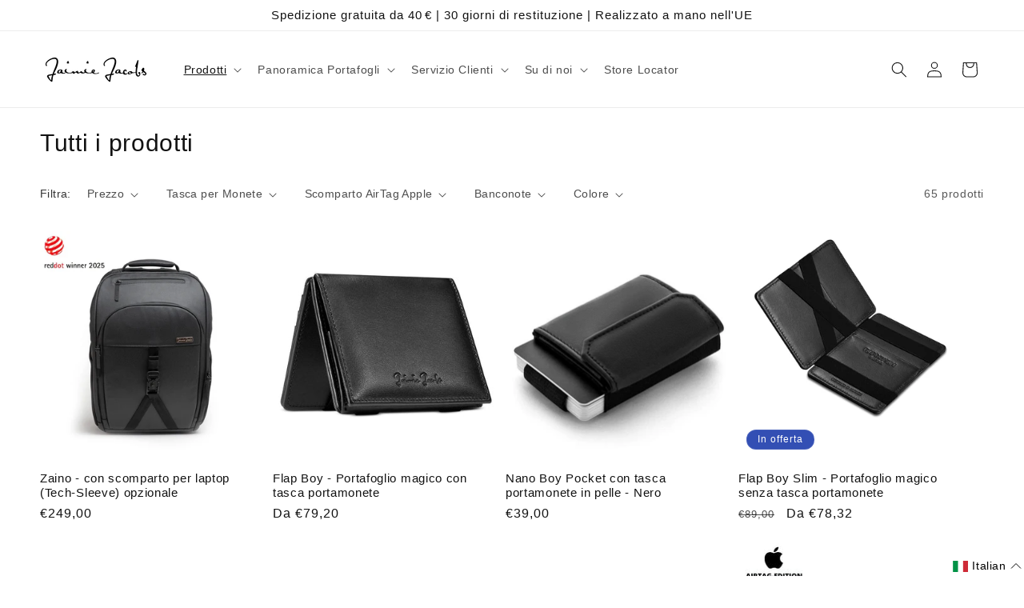

--- FILE ---
content_type: text/html; charset=utf-8
request_url: https://www.jaimiejacobs.it/collections/portfolio
body_size: 114134
content:
<!doctype html>
<html class="js" lang="it">
  <head>
	<script src="//www.jaimiejacobs.it/cdn/shop/files/pandectes-rules.js?v=3803406823829225028"></script>
	
    <!-- Cookie Banner Rules -->
    
    <!-- END Cookie Banner Rules -->

    <meta charset="utf-8">
    <meta http-equiv="X-UA-Compatible" content="IE=edge">
    <meta name="viewport" content="width=device-width,initial-scale=1">
    <meta name="theme-color" content="">
    <link rel="canonical" href="https://www.jaimiejacobs.it/collections/portfolio">
      <!-- Favicon for different sizs generated with realfavicongenerator.net -->
      

      <link
        rel="icon"
        type="image/png"
        href="https://cdn.shopify.com/s/files/1/1104/3388/files/favicon-96x96.png?v=1732012531"
        sizes="96x96"
      >
      <link
        rel="icon"
        type="image/png"
        sizes="32x32"
        href="https://cdn.shopify.com/s/files/1/1104/3388/files/favicon-32x32_44b5fa22-5294-4504-930a-4382ab5b79a4.png?v=1732012849"
      >
      <link
        rel="icon"
        type="image/png"
        sizes="16x16"
        href="https://cdn.shopify.com/s/files/1/1104/3388/files/favicon-16x16_2ee01026-cb94-436f-8a37-246ed29ec829.png?v=1732012848"
      >
      <link
        rel="icon"
        type="image/svg+xml"
        href="https://cdn.shopify.com/s/files/1/1104/3388/files/favicon.svg?v=1732012530"
      >
      <link
        rel="shortcut icon"
        href="https://cdn.shopify.com/s/files/1/1104/3388/files/favicon_26b969e3-f32b-4295-a1eb-8db230604b61.ico?v=1732012531"
      >
      <link
        rel="apple-touch-icon"
        sizes="180x180"
        href="https://cdn.shopify.com/s/files/1/1104/3388/files/apple-touch-icon_b2f42849-589c-431f-a7a6-f113b8a598c4.png?v=1732012532"
      >
      <link 
        rel="icon" 
        sizes="32x32"
        href="https://cdn.shopify.com/s/files/1/1104/3388/files/favicon_d9738cff-459f-466c-8aea-3e80ee11a30e.ico?v=1751621079" 
        type="image/x-icon">

      
      <meta name="apple-mobile-web-app-title" content="Jaimie Jacobs">
      <link
        rel="manifest"
        href="https://cdn.shopify.com/s/files/1/1104/3388/files/site_81554712-8cea-49f3-93e2-c6a837f59de7.webmanifest?v=1732012530"
      >

      <!-- END Favicon for different sizs generated with realfavicongenerator.net --><title>
      Tutti i prodotti | Jaimie Jacobs Borse e zaini
</title>

    
      <meta name="description" content="Scoprite tutti i prodotti Jaimie Jacobs. Portafogli, zaini, portachiavi, tutti con funzioni intelligenti e design unico.">
    

    

<meta property="og:site_name" content="Jaimie Jacobs">
<meta property="og:url" content="https://www.jaimiejacobs.it/collections/portfolio">
<meta property="og:title" content="Tutti i prodotti | Jaimie Jacobs Borse e zaini">
<meta property="og:type" content="website">
<meta property="og:description" content="Scoprite tutti i prodotti Jaimie Jacobs. Portafogli, zaini, portachiavi, tutti con funzioni intelligenti e design unico."><meta property="og:image" content="http://www.jaimiejacobs.it/cdn/shop/collections/0a44641bd54d645f0e09cb04189d2f5a.jpg?v=1634571257">
  <meta property="og:image:secure_url" content="https://www.jaimiejacobs.it/cdn/shop/collections/0a44641bd54d645f0e09cb04189d2f5a.jpg?v=1634571257">
  <meta property="og:image:width" content="754">
  <meta property="og:image:height" content="722"><meta name="twitter:card" content="summary_large_image">
<meta name="twitter:title" content="Tutti i prodotti | Jaimie Jacobs Borse e zaini">
<meta name="twitter:description" content="Scoprite tutti i prodotti Jaimie Jacobs. Portafogli, zaini, portachiavi, tutti con funzioni intelligenti e design unico.">


    
    


    <script src="//www.jaimiejacobs.it/cdn/shop/t/167/assets/constants.js?v=132983761750457495441738923520" defer="defer"></script>
    <script src="//www.jaimiejacobs.it/cdn/shop/t/167/assets/pubsub.js?v=158357773527763999511718973330" defer="defer"></script>
    <script src="//www.jaimiejacobs.it/cdn/shop/t/167/assets/global.js?v=24518215946721920481738923523" defer="defer"></script>
    <script src="//www.jaimiejacobs.it/cdn/shop/t/167/assets/details-disclosure.js?v=13653116266235556501718973331" defer="defer"></script>
    <script src="//www.jaimiejacobs.it/cdn/shop/t/167/assets/details-modal.js?v=25581673532751508451718973330" defer="defer"></script>
    <script src="//www.jaimiejacobs.it/cdn/shop/t/167/assets/search-form.js?v=133129549252120666541718973333" defer="defer"></script><script>window.performance && window.performance.mark && window.performance.mark('shopify.content_for_header.start');</script><meta name="google-site-verification" content="LgesLhWe3etb5Lbemwn33476As0GQ-qRf6mIEI2-ZWo">
<meta id="shopify-digital-wallet" name="shopify-digital-wallet" content="/11043388/digital_wallets/dialog">
<meta name="shopify-checkout-api-token" content="78fd53362c40c1d753591b8d1a5509ee">
<meta id="in-context-paypal-metadata" data-shop-id="11043388" data-venmo-supported="false" data-environment="production" data-locale="it_IT" data-paypal-v4="true" data-currency="EUR">
<link rel="alternate" type="application/atom+xml" title="Feed" href="/collections/portfolio.atom" />
<link rel="next" href="/collections/portfolio?page=2">
<link rel="alternate" hreflang="x-default" href="https://www.jaimiejacobswallets.com/collections/portfolio">
<link rel="alternate" hreflang="de" href="https://www.jaimiejacobswallets.com/collections/portfolio">
<link rel="alternate" hreflang="en" href="https://www.jaimiejacobswallets.com/en/collections/portfolio">
<link rel="alternate" hreflang="en-CH" href="https://jaimiejacobs.ch/collections/portfolio">
<link rel="alternate" hreflang="de-CH" href="https://jaimiejacobs.ch/de/collections/portfolio">
<link rel="alternate" hreflang="fr-FR" href="https://www.jaimiejacobs.fr/collections/portfolio">
<link rel="alternate" hreflang="fr-BE" href="https://www.jaimiejacobs.fr/collections/portfolio">
<link rel="alternate" hreflang="it-IT" href="https://www.jaimiejacobs.it/collections/portfolio">
<link rel="alternate" hreflang="en-US" href="https://www.jaimiejacobswallets.com/en-us/collections/portfolio">
<link rel="alternate" hreflang="en-CA" href="https://www.jaimiejacobswallets.com/en-us/collections/portfolio">
<link rel="alternate" hreflang="es-ES" href="https://www.jaimiejacobswallets.com/es-es/collections/portfolio">
<link rel="alternate" type="application/json+oembed" href="https://www.jaimiejacobs.it/collections/portfolio.oembed">
<script async="async" src="/checkouts/internal/preloads.js?locale=it-IT"></script>
<link rel="preconnect" href="https://shop.app" crossorigin="anonymous">
<script async="async" src="https://shop.app/checkouts/internal/preloads.js?locale=it-IT&shop_id=11043388" crossorigin="anonymous"></script>
<script id="apple-pay-shop-capabilities" type="application/json">{"shopId":11043388,"countryCode":"DE","currencyCode":"EUR","merchantCapabilities":["supports3DS"],"merchantId":"gid:\/\/shopify\/Shop\/11043388","merchantName":"Jaimie Jacobs","requiredBillingContactFields":["postalAddress","email"],"requiredShippingContactFields":["postalAddress","email"],"shippingType":"shipping","supportedNetworks":["visa","maestro","masterCard","amex"],"total":{"type":"pending","label":"Jaimie Jacobs","amount":"1.00"},"shopifyPaymentsEnabled":true,"supportsSubscriptions":true}</script>
<script id="shopify-features" type="application/json">{"accessToken":"78fd53362c40c1d753591b8d1a5509ee","betas":["rich-media-storefront-analytics"],"domain":"www.jaimiejacobs.it","predictiveSearch":true,"shopId":11043388,"locale":"it"}</script>
<script>var Shopify = Shopify || {};
Shopify.shop = "jaimiejacobs.myshopify.com";
Shopify.locale = "it";
Shopify.currency = {"active":"EUR","rate":"1.0"};
Shopify.country = "IT";
Shopify.theme = {"name":"Dawn-Theme-Jaimie-Jacobs\/main","id":167718945032,"schema_name":"Dawn","schema_version":"15.2.0","theme_store_id":null,"role":"main"};
Shopify.theme.handle = "null";
Shopify.theme.style = {"id":null,"handle":null};
Shopify.cdnHost = "www.jaimiejacobs.it/cdn";
Shopify.routes = Shopify.routes || {};
Shopify.routes.root = "/";</script>
<script type="module">!function(o){(o.Shopify=o.Shopify||{}).modules=!0}(window);</script>
<script>!function(o){function n(){var o=[];function n(){o.push(Array.prototype.slice.apply(arguments))}return n.q=o,n}var t=o.Shopify=o.Shopify||{};t.loadFeatures=n(),t.autoloadFeatures=n()}(window);</script>
<script>
  window.ShopifyPay = window.ShopifyPay || {};
  window.ShopifyPay.apiHost = "shop.app\/pay";
  window.ShopifyPay.redirectState = null;
</script>
<script id="shop-js-analytics" type="application/json">{"pageType":"collection"}</script>
<script defer="defer" async type="module" src="//www.jaimiejacobs.it/cdn/shopifycloud/shop-js/modules/v2/client.init-shop-cart-sync_dvfQaB1V.it.esm.js"></script>
<script defer="defer" async type="module" src="//www.jaimiejacobs.it/cdn/shopifycloud/shop-js/modules/v2/chunk.common_BW-OJwDu.esm.js"></script>
<script defer="defer" async type="module" src="//www.jaimiejacobs.it/cdn/shopifycloud/shop-js/modules/v2/chunk.modal_CX4jaIRf.esm.js"></script>
<script type="module">
  await import("//www.jaimiejacobs.it/cdn/shopifycloud/shop-js/modules/v2/client.init-shop-cart-sync_dvfQaB1V.it.esm.js");
await import("//www.jaimiejacobs.it/cdn/shopifycloud/shop-js/modules/v2/chunk.common_BW-OJwDu.esm.js");
await import("//www.jaimiejacobs.it/cdn/shopifycloud/shop-js/modules/v2/chunk.modal_CX4jaIRf.esm.js");

  window.Shopify.SignInWithShop?.initShopCartSync?.({"fedCMEnabled":true,"windoidEnabled":true});

</script>
<script>
  window.Shopify = window.Shopify || {};
  if (!window.Shopify.featureAssets) window.Shopify.featureAssets = {};
  window.Shopify.featureAssets['shop-js'] = {"shop-cart-sync":["modules/v2/client.shop-cart-sync_CGEUFKvL.it.esm.js","modules/v2/chunk.common_BW-OJwDu.esm.js","modules/v2/chunk.modal_CX4jaIRf.esm.js"],"init-fed-cm":["modules/v2/client.init-fed-cm_Q280f13X.it.esm.js","modules/v2/chunk.common_BW-OJwDu.esm.js","modules/v2/chunk.modal_CX4jaIRf.esm.js"],"shop-cash-offers":["modules/v2/client.shop-cash-offers_DoRGZwcj.it.esm.js","modules/v2/chunk.common_BW-OJwDu.esm.js","modules/v2/chunk.modal_CX4jaIRf.esm.js"],"shop-login-button":["modules/v2/client.shop-login-button_DMM6ww0E.it.esm.js","modules/v2/chunk.common_BW-OJwDu.esm.js","modules/v2/chunk.modal_CX4jaIRf.esm.js"],"pay-button":["modules/v2/client.pay-button_B6q2F277.it.esm.js","modules/v2/chunk.common_BW-OJwDu.esm.js","modules/v2/chunk.modal_CX4jaIRf.esm.js"],"shop-button":["modules/v2/client.shop-button_COUnjhWS.it.esm.js","modules/v2/chunk.common_BW-OJwDu.esm.js","modules/v2/chunk.modal_CX4jaIRf.esm.js"],"avatar":["modules/v2/client.avatar_BTnouDA3.it.esm.js"],"init-windoid":["modules/v2/client.init-windoid_CrSLay9H.it.esm.js","modules/v2/chunk.common_BW-OJwDu.esm.js","modules/v2/chunk.modal_CX4jaIRf.esm.js"],"init-shop-for-new-customer-accounts":["modules/v2/client.init-shop-for-new-customer-accounts_BGmSGr-t.it.esm.js","modules/v2/client.shop-login-button_DMM6ww0E.it.esm.js","modules/v2/chunk.common_BW-OJwDu.esm.js","modules/v2/chunk.modal_CX4jaIRf.esm.js"],"init-shop-email-lookup-coordinator":["modules/v2/client.init-shop-email-lookup-coordinator_BMjbsTlQ.it.esm.js","modules/v2/chunk.common_BW-OJwDu.esm.js","modules/v2/chunk.modal_CX4jaIRf.esm.js"],"init-shop-cart-sync":["modules/v2/client.init-shop-cart-sync_dvfQaB1V.it.esm.js","modules/v2/chunk.common_BW-OJwDu.esm.js","modules/v2/chunk.modal_CX4jaIRf.esm.js"],"shop-toast-manager":["modules/v2/client.shop-toast-manager_C1IUOXW7.it.esm.js","modules/v2/chunk.common_BW-OJwDu.esm.js","modules/v2/chunk.modal_CX4jaIRf.esm.js"],"init-customer-accounts":["modules/v2/client.init-customer-accounts_DyWT7tGr.it.esm.js","modules/v2/client.shop-login-button_DMM6ww0E.it.esm.js","modules/v2/chunk.common_BW-OJwDu.esm.js","modules/v2/chunk.modal_CX4jaIRf.esm.js"],"init-customer-accounts-sign-up":["modules/v2/client.init-customer-accounts-sign-up_DR74S9QP.it.esm.js","modules/v2/client.shop-login-button_DMM6ww0E.it.esm.js","modules/v2/chunk.common_BW-OJwDu.esm.js","modules/v2/chunk.modal_CX4jaIRf.esm.js"],"shop-follow-button":["modules/v2/client.shop-follow-button_C7goD_zf.it.esm.js","modules/v2/chunk.common_BW-OJwDu.esm.js","modules/v2/chunk.modal_CX4jaIRf.esm.js"],"checkout-modal":["modules/v2/client.checkout-modal_Cy_s3Hxe.it.esm.js","modules/v2/chunk.common_BW-OJwDu.esm.js","modules/v2/chunk.modal_CX4jaIRf.esm.js"],"shop-login":["modules/v2/client.shop-login_ByWJfYRH.it.esm.js","modules/v2/chunk.common_BW-OJwDu.esm.js","modules/v2/chunk.modal_CX4jaIRf.esm.js"],"lead-capture":["modules/v2/client.lead-capture_B-cWF8Yd.it.esm.js","modules/v2/chunk.common_BW-OJwDu.esm.js","modules/v2/chunk.modal_CX4jaIRf.esm.js"],"payment-terms":["modules/v2/client.payment-terms_B2vYrkY2.it.esm.js","modules/v2/chunk.common_BW-OJwDu.esm.js","modules/v2/chunk.modal_CX4jaIRf.esm.js"]};
</script>
<script>(function() {
  var isLoaded = false;
  function asyncLoad() {
    if (isLoaded) return;
    isLoaded = true;
    var urls = ["https:\/\/productoptions.w3apps.co\/js\/options.js?shop=jaimiejacobs.myshopify.com","https:\/\/loox.io\/widget\/4JlfYvplZo\/loox.1630001249146.js?shop=jaimiejacobs.myshopify.com","https:\/\/static.returngo.ai\/master.returngo.ai\/returngo.min.js?shop=jaimiejacobs.myshopify.com"];
    for (var i = 0; i < urls.length; i++) {
      var s = document.createElement('script');
      s.type = 'text/javascript';
      s.async = true;
      s.src = urls[i];
      var x = document.getElementsByTagName('script')[0];
      x.parentNode.insertBefore(s, x);
    }
  };
  if(window.attachEvent) {
    window.attachEvent('onload', asyncLoad);
  } else {
    window.addEventListener('load', asyncLoad, false);
  }
})();</script>
<script id="__st">var __st={"a":11043388,"offset":3600,"reqid":"b84e87b1-edfd-45df-b6f8-3307f147a127-1769295161","pageurl":"www.jaimiejacobs.it\/collections\/portfolio","u":"86efbd9b30b7","p":"collection","rtyp":"collection","rid":180138183};</script>
<script>window.ShopifyPaypalV4VisibilityTracking = true;</script>
<script id="form-persister">!function(){'use strict';const t='contact',e='new_comment',n=[[t,t],['blogs',e],['comments',e],[t,'customer']],o='password',r='form_key',c=['recaptcha-v3-token','g-recaptcha-response','h-captcha-response',o],s=()=>{try{return window.sessionStorage}catch{return}},i='__shopify_v',u=t=>t.elements[r],a=function(){const t=[...n].map((([t,e])=>`form[action*='/${t}']:not([data-nocaptcha='true']) input[name='form_type'][value='${e}']`)).join(',');var e;return e=t,()=>e?[...document.querySelectorAll(e)].map((t=>t.form)):[]}();function m(t){const e=u(t);a().includes(t)&&(!e||!e.value)&&function(t){try{if(!s())return;!function(t){const e=s();if(!e)return;const n=u(t);if(!n)return;const o=n.value;o&&e.removeItem(o)}(t);const e=Array.from(Array(32),(()=>Math.random().toString(36)[2])).join('');!function(t,e){u(t)||t.append(Object.assign(document.createElement('input'),{type:'hidden',name:r})),t.elements[r].value=e}(t,e),function(t,e){const n=s();if(!n)return;const r=[...t.querySelectorAll(`input[type='${o}']`)].map((({name:t})=>t)),u=[...c,...r],a={};for(const[o,c]of new FormData(t).entries())u.includes(o)||(a[o]=c);n.setItem(e,JSON.stringify({[i]:1,action:t.action,data:a}))}(t,e)}catch(e){console.error('failed to persist form',e)}}(t)}const f=t=>{if('true'===t.dataset.persistBound)return;const e=function(t,e){const n=function(t){return'function'==typeof t.submit?t.submit:HTMLFormElement.prototype.submit}(t).bind(t);return function(){let t;return()=>{t||(t=!0,(()=>{try{e(),n()}catch(t){(t=>{console.error('form submit failed',t)})(t)}})(),setTimeout((()=>t=!1),250))}}()}(t,(()=>{m(t)}));!function(t,e){if('function'==typeof t.submit&&'function'==typeof e)try{t.submit=e}catch{}}(t,e),t.addEventListener('submit',(t=>{t.preventDefault(),e()})),t.dataset.persistBound='true'};!function(){function t(t){const e=(t=>{const e=t.target;return e instanceof HTMLFormElement?e:e&&e.form})(t);e&&m(e)}document.addEventListener('submit',t),document.addEventListener('DOMContentLoaded',(()=>{const e=a();for(const t of e)f(t);var n;n=document.body,new window.MutationObserver((t=>{for(const e of t)if('childList'===e.type&&e.addedNodes.length)for(const t of e.addedNodes)1===t.nodeType&&'FORM'===t.tagName&&a().includes(t)&&f(t)})).observe(n,{childList:!0,subtree:!0,attributes:!1}),document.removeEventListener('submit',t)}))}()}();</script>
<script integrity="sha256-4kQ18oKyAcykRKYeNunJcIwy7WH5gtpwJnB7kiuLZ1E=" data-source-attribution="shopify.loadfeatures" defer="defer" src="//www.jaimiejacobs.it/cdn/shopifycloud/storefront/assets/storefront/load_feature-a0a9edcb.js" crossorigin="anonymous"></script>
<script crossorigin="anonymous" defer="defer" src="//www.jaimiejacobs.it/cdn/shopifycloud/storefront/assets/shopify_pay/storefront-65b4c6d7.js?v=20250812"></script>
<script data-source-attribution="shopify.dynamic_checkout.dynamic.init">var Shopify=Shopify||{};Shopify.PaymentButton=Shopify.PaymentButton||{isStorefrontPortableWallets:!0,init:function(){window.Shopify.PaymentButton.init=function(){};var t=document.createElement("script");t.src="https://www.jaimiejacobs.it/cdn/shopifycloud/portable-wallets/latest/portable-wallets.it.js",t.type="module",document.head.appendChild(t)}};
</script>
<script data-source-attribution="shopify.dynamic_checkout.buyer_consent">
  function portableWalletsHideBuyerConsent(e){var t=document.getElementById("shopify-buyer-consent"),n=document.getElementById("shopify-subscription-policy-button");t&&n&&(t.classList.add("hidden"),t.setAttribute("aria-hidden","true"),n.removeEventListener("click",e))}function portableWalletsShowBuyerConsent(e){var t=document.getElementById("shopify-buyer-consent"),n=document.getElementById("shopify-subscription-policy-button");t&&n&&(t.classList.remove("hidden"),t.removeAttribute("aria-hidden"),n.addEventListener("click",e))}window.Shopify?.PaymentButton&&(window.Shopify.PaymentButton.hideBuyerConsent=portableWalletsHideBuyerConsent,window.Shopify.PaymentButton.showBuyerConsent=portableWalletsShowBuyerConsent);
</script>
<script data-source-attribution="shopify.dynamic_checkout.cart.bootstrap">document.addEventListener("DOMContentLoaded",(function(){function t(){return document.querySelector("shopify-accelerated-checkout-cart, shopify-accelerated-checkout")}if(t())Shopify.PaymentButton.init();else{new MutationObserver((function(e,n){t()&&(Shopify.PaymentButton.init(),n.disconnect())})).observe(document.body,{childList:!0,subtree:!0})}}));
</script>
<link id="shopify-accelerated-checkout-styles" rel="stylesheet" media="screen" href="https://www.jaimiejacobs.it/cdn/shopifycloud/portable-wallets/latest/accelerated-checkout-backwards-compat.css" crossorigin="anonymous">
<style id="shopify-accelerated-checkout-cart">
        #shopify-buyer-consent {
  margin-top: 1em;
  display: inline-block;
  width: 100%;
}

#shopify-buyer-consent.hidden {
  display: none;
}

#shopify-subscription-policy-button {
  background: none;
  border: none;
  padding: 0;
  text-decoration: underline;
  font-size: inherit;
  cursor: pointer;
}

#shopify-subscription-policy-button::before {
  box-shadow: none;
}

      </style>
<script id="sections-script" data-sections="header" defer="defer" src="//www.jaimiejacobs.it/cdn/shop/t/167/compiled_assets/scripts.js?v=200292"></script>
<script>window.performance && window.performance.mark && window.performance.mark('shopify.content_for_header.end');</script>


    <style data-shopify>
      
      
      
      
      

      
        :root,
        .color-background-1 {
          --color-background: 255,255,255;
        
          --gradient-background: #ffffff;
        

        

        --color-foreground: 18,18,18;
        --color-background-contrast: 191,191,191;
        --color-shadow: 18,18,18;
        --color-button: 18,18,18;
        --color-button-text: 255,255,255;
        --color-secondary-button: 255,255,255;
        --color-secondary-button-text: 18,18,18;
        --color-link: 18,18,18;
        --color-badge-foreground: 18,18,18;
        --color-badge-background: 255,255,255;
        --color-badge-border: 18,18,18;
        --payment-terms-background-color: rgb(255 255 255);
      }
      
        
        .color-background-2 {
          --color-background: 243,243,243;
        
          --gradient-background: #f3f3f3;
        

        

        --color-foreground: 18,18,18;
        --color-background-contrast: 179,179,179;
        --color-shadow: 18,18,18;
        --color-button: 18,18,18;
        --color-button-text: 243,243,243;
        --color-secondary-button: 243,243,243;
        --color-secondary-button-text: 18,18,18;
        --color-link: 18,18,18;
        --color-badge-foreground: 18,18,18;
        --color-badge-background: 243,243,243;
        --color-badge-border: 18,18,18;
        --payment-terms-background-color: rgb(243 243 243);
      }
      
        
        .color-inverse {
          --color-background: 18,18,18;
        
          --gradient-background: #121212;
        

        

        --color-foreground: 255,255,255;
        --color-background-contrast: 146,146,146;
        --color-shadow: 18,18,18;
        --color-button: 255,255,255;
        --color-button-text: 18,18,18;
        --color-secondary-button: 18,18,18;
        --color-secondary-button-text: 255,255,255;
        --color-link: 255,255,255;
        --color-badge-foreground: 255,255,255;
        --color-badge-background: 18,18,18;
        --color-badge-border: 255,255,255;
        --payment-terms-background-color: rgb(18 18 18);
      }
      
        
        .color-accent-1 {
          --color-background: 18,18,18;
        
          --gradient-background: #121212;
        

        

        --color-foreground: 255,255,255;
        --color-background-contrast: 146,146,146;
        --color-shadow: 18,18,18;
        --color-button: 255,255,255;
        --color-button-text: 18,18,18;
        --color-secondary-button: 18,18,18;
        --color-secondary-button-text: 255,255,255;
        --color-link: 255,255,255;
        --color-badge-foreground: 255,255,255;
        --color-badge-background: 18,18,18;
        --color-badge-border: 255,255,255;
        --payment-terms-background-color: rgb(18 18 18);
      }
      
        
        .color-accent-2 {
          --color-background: 51,79,180;
        
          --gradient-background: #334fb4;
        

        

        --color-foreground: 255,255,255;
        --color-background-contrast: 23,35,81;
        --color-shadow: 18,18,18;
        --color-button: 255,255,255;
        --color-button-text: 51,79,180;
        --color-secondary-button: 51,79,180;
        --color-secondary-button-text: 255,255,255;
        --color-link: 255,255,255;
        --color-badge-foreground: 255,255,255;
        --color-badge-background: 51,79,180;
        --color-badge-border: 255,255,255;
        --payment-terms-background-color: rgb(51 79 180);
      }
      
        
        .color-scheme-b0194e19-0b45-4867-89a4-54cbfb1a1efa {
          --color-background: 255,255,255;
        
          --gradient-background: #ffffff;
        

        

        --color-foreground: 255,255,255;
        --color-background-contrast: 191,191,191;
        --color-shadow: 18,18,18;
        --color-button: 255,255,255;
        --color-button-text: 18,18,18;
        --color-secondary-button: 255,255,255;
        --color-secondary-button-text: 18,18,18;
        --color-link: 18,18,18;
        --color-badge-foreground: 255,255,255;
        --color-badge-background: 255,255,255;
        --color-badge-border: 255,255,255;
        --payment-terms-background-color: rgb(255 255 255);
      }
      

      body, .color-background-1, .color-background-2, .color-inverse, .color-accent-1, .color-accent-2, .color-scheme-b0194e19-0b45-4867-89a4-54cbfb1a1efa {
        color: rgba(var(--color-foreground), 0.75);
        background-color: rgb(var(--color-background));
      }

      :root {
        --font-body-family: "system_ui", -apple-system, 'Segoe UI', Roboto, 'Helvetica Neue', 'Noto Sans', 'Liberation Sans', Arial, sans-serif, 'Apple Color Emoji', 'Segoe UI Emoji', 'Segoe UI Symbol', 'Noto Color Emoji';
        --font-body-style: normal;
        --font-body-weight: 400;
        --font-body-weight-bold: 700;

        --font-heading-family: "system_ui", -apple-system, 'Segoe UI', Roboto, 'Helvetica Neue', 'Noto Sans', 'Liberation Sans', Arial, sans-serif, 'Apple Color Emoji', 'Segoe UI Emoji', 'Segoe UI Symbol', 'Noto Color Emoji';
        --font-heading-style: normal;
        --font-heading-weight: 400;

        --font-body-scale: 1.0;
        --font-heading-scale: 1.15;

        --media-padding: px;
        --media-border-opacity: 0.05;
        --media-border-width: 0px;
        --media-radius: 0px;
        --media-shadow-opacity: 0.0;
        --media-shadow-horizontal-offset: 0px;
        --media-shadow-vertical-offset: 4px;
        --media-shadow-blur-radius: 5px;
        --media-shadow-visible: 0;

        --page-width: 140rem;
        --page-width-margin: 0rem;

        --product-card-image-padding: 0.0rem;
        --product-card-corner-radius: 0.0rem;
        --product-card-text-alignment: left;
        --product-card-border-width: 0.0rem;
        --product-card-border-opacity: 0.1;
        --product-card-shadow-opacity: 0.0;
        --product-card-shadow-visible: 0;
        --product-card-shadow-horizontal-offset: 0.0rem;
        --product-card-shadow-vertical-offset: 0.4rem;
        --product-card-shadow-blur-radius: 0.5rem;

        --collection-card-image-padding: 0.0rem;
        --collection-card-corner-radius: 0.0rem;
        --collection-card-text-alignment: left;
        --collection-card-border-width: 0.0rem;
        --collection-card-border-opacity: 0.0;
        --collection-card-shadow-opacity: 0.1;
        --collection-card-shadow-visible: 1;
        --collection-card-shadow-horizontal-offset: 0.0rem;
        --collection-card-shadow-vertical-offset: 0.0rem;
        --collection-card-shadow-blur-radius: 0.0rem;

        --blog-card-image-padding: 0.0rem;
        --blog-card-corner-radius: 0.0rem;
        --blog-card-text-alignment: left;
        --blog-card-border-width: 0.0rem;
        --blog-card-border-opacity: 0.0;
        --blog-card-shadow-opacity: 0.1;
        --blog-card-shadow-visible: 1;
        --blog-card-shadow-horizontal-offset: 0.0rem;
        --blog-card-shadow-vertical-offset: 0.0rem;
        --blog-card-shadow-blur-radius: 0.0rem;

        --badge-corner-radius: 4.0rem;

        --popup-border-width: 1px;
        --popup-border-opacity: 0.1;
        --popup-corner-radius: 0px;
        --popup-shadow-opacity: 0.0;
        --popup-shadow-horizontal-offset: 0px;
        --popup-shadow-vertical-offset: 4px;
        --popup-shadow-blur-radius: 5px;

        --drawer-border-width: 1px;
        --drawer-border-opacity: 0.1;
        --drawer-shadow-opacity: 0.0;
        --drawer-shadow-horizontal-offset: 0px;
        --drawer-shadow-vertical-offset: 4px;
        --drawer-shadow-blur-radius: 5px;

        --spacing-sections-desktop: 0px;
        --spacing-sections-mobile: 0px;

        --grid-desktop-vertical-spacing: 8px;
        --grid-desktop-horizontal-spacing: 8px;
        --grid-mobile-vertical-spacing: 4px;
        --grid-mobile-horizontal-spacing: 4px;

        --text-boxes-border-opacity: 0.1;
        --text-boxes-border-width: 0px;
        --text-boxes-radius: 0px;
        --text-boxes-shadow-opacity: 0.0;
        --text-boxes-shadow-visible: 0;
        --text-boxes-shadow-horizontal-offset: 0px;
        --text-boxes-shadow-vertical-offset: 4px;
        --text-boxes-shadow-blur-radius: 5px;

        --buttons-radius: 0px;
        --buttons-radius-outset: 0px;
        --buttons-border-width: 1px;
        --buttons-border-opacity: 1.0;
        --buttons-shadow-opacity: 0.0;
        --buttons-shadow-visible: 0;
        --buttons-shadow-horizontal-offset: 0px;
        --buttons-shadow-vertical-offset: 4px;
        --buttons-shadow-blur-radius: 5px;
        --buttons-border-offset: 0px;

        --inputs-radius: 0px;
        --inputs-border-width: 1px;
        --inputs-border-opacity: 0.55;
        --inputs-shadow-opacity: 0.0;
        --inputs-shadow-horizontal-offset: 0px;
        --inputs-margin-offset: 0px;
        --inputs-shadow-vertical-offset: 4px;
        --inputs-shadow-blur-radius: 5px;
        --inputs-radius-outset: 0px;

        --variant-pills-radius: 40px;
        --variant-pills-border-width: 1px;
        --variant-pills-border-opacity: 0.55;
        --variant-pills-shadow-opacity: 0.0;
        --variant-pills-shadow-horizontal-offset: 0px;
        --variant-pills-shadow-vertical-offset: 4px;
        --variant-pills-shadow-blur-radius: 5px;
      }

      *,
      *::before,
      *::after {
        box-sizing: inherit;
      }

      html {
        box-sizing: border-box;
        font-size: calc(var(--font-body-scale) * 62.5%);
        height: 100%;
      }

      body {
        display: grid;
        grid-template-rows: auto auto 1fr auto;
        grid-template-columns: 100%;
        min-height: 100%;
        margin: 0;
        font-size: 1.5rem;
        letter-spacing: 0.06rem;
        line-height: calc(1 + 0.8 / var(--font-body-scale));
        font-family: var(--font-body-family);
        font-style: var(--font-body-style);
        font-weight: var(--font-body-weight);
      }

      @media screen and (min-width: 750px) {
        body {
          font-size: 1.6rem;
        }
      }
    </style>

    <link href="//www.jaimiejacobs.it/cdn/shop/t/167/assets/base.css?v=166722089981949528361739473112" rel="stylesheet" type="text/css" media="all" />
    <link rel="stylesheet" href="//www.jaimiejacobs.it/cdn/shop/t/167/assets/component-cart-items.css?v=136979913656111411491738923520" media="print" onload="this.media='all'"><link href="//www.jaimiejacobs.it/cdn/shop/t/167/assets/component-localization-form.css?v=170315343355214948141738923521" rel="stylesheet" type="text/css" media="all" />
      <script src="//www.jaimiejacobs.it/cdn/shop/t/167/assets/localization-form.js?v=144176611646395275351738923525" defer="defer"></script><link
        rel="stylesheet"
        href="//www.jaimiejacobs.it/cdn/shop/t/167/assets/component-predictive-search.css?v=118923337488134913561718973330"
        media="print"
        onload="this.media='all'"
      ><script>
      if (Shopify.designMode) {
        document.documentElement.classList.add('shopify-design-mode');
      }
    </script>
    <!-- Loox App -->
    <script>var loox_global_hash = '1769290050512';</script><style>.loox-reviews-default { max-width: 1200px; margin: 0 auto; }.loox-rating .loox-icon { color:#000000; }
:root { --lxs-rating-icon-color: #000000; }</style>
    <!-- END Loox App -->

    <!-- CND TV Tracking Code
    <script type="text/javascript">
      window._m2asite = 'jamiejacobs-de-live';
      window._m2aflags = ['permanent'];
      (function () {
        var s = document.createElement('script');
        var f = document.getElementsByTagName('script')[0];
        s.src = '//analytics.cnd-motionmedia.de/script6.js';
        f.parentNode.insertBefore(s, f);
      })();
    </script>
    CND GetOn TV Tracking Code -->

      

    

    <!-- w3 options app sets the style of the additional added currency; hides the "hidden" products in the cart -->
    
    <style>
      .options-hidden {
        display: none !important;
      }
    </style>
    <!-- END w3 options app -->

    <!-- w3 options app tries to solve error of extra product not appearing on the cart page by calling checkout interceptor script -->
    <script src="//www.jaimiejacobs.it/cdn/shop/t/167/assets/w3-checkout-interceptor.js?v=97131379345424789341762335803" defer="defer"></script> 
    <!-- END w3 options app -->

    



    
    <!-- Microsoft Clarity -->
    <script type="text/javascript">
      (function (c, l, a, r, i, t, y) {
        c[a] =
          c[a] ||
          function () {
            (c[a].q = c[a].q || []).push(arguments);
          };
        t = l.createElement(r);
        t.async = 1;
        t.src = 'https://www.clarity.ms/tag/' + i;
        y = l.getElementsByTagName(r)[0];
        y.parentNode.insertBefore(t, y);
      })(window, document, 'clarity', 'script', 'hdlosblmqy');
    </script>
    <!-- END Microsoft Clarity -->

<script src="https://ajax.googleapis.com/ajax/libs/jquery/1.9.1/jquery.min.js"></script>
<script src="https://productoptions.w3apps.co/js/options.js" type="text/javascript"></script>
<script type="text/javascript">
    setTimeout(function() {  
        var w3$ = $.noConflict(true);
        w3productOptionsJS(w3$); 
    }, 0);
</script>
    
  <!-- BEGIN app block: shopify://apps/pandectes-gdpr/blocks/banner/58c0baa2-6cc1-480c-9ea6-38d6d559556a -->
  
    
      <!-- TCF is active, scripts are loaded above -->
      
        <script>
          if (!window.PandectesRulesSettings) {
            window.PandectesRulesSettings = {"store":{"id":11043388,"adminMode":false,"headless":false,"storefrontRootDomain":"","checkoutRootDomain":"","storefrontAccessToken":""},"banner":{"cookiesBlockedByDefault":"7","hybridStrict":false,"isActive":true},"geolocation":{"brOnly":false,"caOnly":false,"euOnly":false,"jpOnly":false,"thOnly":false,"canadaOnly":false,"canadaLaw25":false,"canadaPipeda":false,"globalVisibility":true},"blocker":{"isActive":true,"googleConsentMode":{"isActive":true,"id":"","analyticsId":"","onlyGtm":false,"adwordsId":"","adStorageCategory":4,"analyticsStorageCategory":2,"functionalityStorageCategory":1,"personalizationStorageCategory":1,"securityStorageCategory":0,"customEvent":true,"redactData":true,"urlPassthrough":true,"dataLayerProperty":"dataLayer","waitForUpdate":500,"useNativeChannel":false,"debugMode":false},"facebookPixel":{"isActive":false,"id":"","ldu":false},"microsoft":{"isActive":true,"uetTags":"343195661"},"clarity":{"isActive":false,"id":"smznwa764m"},"rakuten":{"isActive":false,"cmp":false,"ccpa":false},"gpcIsActive":true,"klaviyoIsActive":false,"defaultBlocked":7,"patterns":{"whiteList":["*.klaviyo.com"],"blackList":{"1":["static.hotjar.com/c/hotjar"],"2":[],"4":["s.pinimg.com/ct/core.js|s.pinimg.com/ct/lib","s.adroll.com/j/","googleads.g.doubleclick.net","analytics.tiktok.com/i18n/pixel","static.ads-twitter.com/uwt.js|static.ads-twitter.com/oct.js","optimonk.com","linkedin.com|licdn.com","snapchat.com","bat.bing.com","clarity.ms","intg.snapchat.com/shopify/shopify-scevent-init.js","bing.com"],"8":[]},"iframesWhiteList":[],"iframesBlackList":{"1":["player.vimeo.com"],"2":[],"4":[],"8":[]},"beaconsWhiteList":[],"beaconsBlackList":{"1":[],"2":[],"4":[],"8":[]}}}};
            const rulesScript = document.createElement('script');
            window.PandectesRulesSettings.auto = true;
            rulesScript.src = "https://cdn.shopify.com/extensions/019bed03-b206-7ab3-9c8b-20b884e5903f/gdpr-243/assets/pandectes-rules.js";
            const firstChild = document.head.firstChild;
            document.head.insertBefore(rulesScript, firstChild);
          }
        </script>
      
      <script>
        
          window.PandectesSettings = {"store":{"id":11043388,"plan":"premium","theme":"Dawn-Theme-Jaimie-Jacobs/main","primaryLocale":"en","adminMode":false,"headless":false,"storefrontRootDomain":"","checkoutRootDomain":"","storefrontAccessToken":""},"tsPublished":1767779966,"declaration":{"showPurpose":false,"showProvider":false,"showDateGenerated":true},"language":{"unpublished":[],"languageMode":"Multilingual","fallbackLanguage":"de","languageDetection":"locale","languagesSupported":["en","fr","it","es"]},"texts":{"managed":{"headerText":{"de":"Wir respektieren deine Privatsphäre","en":"We respect your privacy","es":"Respetamos tu privacidad","fr":"Nous respectons votre vie privée","it":"Rispettiamo la tua privacy"},"consentText":{"de":"Diese Website verwendet Cookies, um Ihnen das beste Erlebnis zu bieten.","en":"This website uses cookies to ensure you get the best experience.","es":"Este sitio web utiliza cookies para garantizar que obtenga la mejor experiencia.","fr":"Ce site utilise des cookies pour vous garantir la meilleure expérience.","it":"Questo sito web utilizza i cookie per assicurarti la migliore esperienza."},"linkText":{"de":"Mehr erfahren","en":"Learn more","es":"Aprende más","fr":"Apprendre encore plus","it":"Scopri di più"},"imprintText":{"de":"Impressum","en":"Imprint","es":"Imprimir","fr":"Imprimer","it":"Impronta"},"googleLinkText":{"de":"Googles Datenschutzbestimmungen","en":"Google's Privacy Terms","es":"Términos de privacidad de Google","fr":"Conditions de confidentialité de Google","it":"Termini sulla privacy di Google"},"allowButtonText":{"de":"Annehmen","en":"Accept","es":"Aceptar","fr":"J'accepte","it":"Accettare"},"denyButtonText":{"de":"Ablehnen","en":"Decline","es":"Rechazar","fr":"Déclin","it":"Declino"},"dismissButtonText":{"de":"Okay","en":"Ok","es":"OK","fr":"D'accord","it":"Ok"},"leaveSiteButtonText":{"de":"Diese Seite verlassen","en":"Leave this site","es":"Salir de este sitio","fr":"Quitter ce site","it":"Lascia questo sito"},"preferencesButtonText":{"de":"Einstellungen","en":"Preferences","es":"Preferencias","fr":"Préférences","it":"Preferenze"},"cookiePolicyText":{"de":"Cookie-Richtlinie","en":"Cookie policy","es":"Política de cookies","fr":"Politique de cookies","it":"Gestione dei Cookie"},"preferencesPopupTitleText":{"de":"Einwilligungseinstellungen verwalten","en":"Manage consent preferences","es":"Gestionar las preferencias de consentimiento","fr":"Gérer les préférences de consentement","it":"Gestire le preferenze di consenso"},"preferencesPopupIntroText":{"de":"Wir verwenden Cookies, um die Funktionalität der Website zu optimieren, die Leistung zu analysieren und Ihnen ein personalisiertes Erlebnis zu bieten. Einige Cookies sind für den ordnungsgemäßen Betrieb der Website unerlässlich. Diese Cookies können nicht deaktiviert werden. In diesem Fenster können Sie Ihre Präferenzen für Cookies verwalten.","en":"We use cookies to optimize website functionality, analyze the performance, and provide personalized experience to you. Some cookies are essential to make the website operate and function correctly. Those cookies cannot be disabled. In this window you can manage your preference of cookies.","es":"Usamos cookies para optimizar la funcionalidad del sitio web, analizar el rendimiento y brindarle una experiencia personalizada. Algunas cookies son esenciales para que el sitio web funcione y funcione correctamente. Esas cookies no se pueden desactivar. En esta ventana puede administrar su preferencia de cookies.","fr":"Nous utilisons des cookies pour optimiser les fonctionnalités du site Web, analyser les performances et vous offrir une expérience personnalisée. Certains cookies sont indispensables au bon fonctionnement et au bon fonctionnement du site. Ces cookies ne peuvent pas être désactivés. Dans cette fenêtre, vous pouvez gérer votre préférence de cookies.","it":"Utilizziamo i cookie per ottimizzare la funzionalità del sito Web, analizzare le prestazioni e fornire un'esperienza personalizzata all'utente. Alcuni cookie sono essenziali per il funzionamento e il corretto funzionamento del sito web. Questi cookie non possono essere disabilitati. In questa finestra puoi gestire le tue preferenze sui cookie."},"preferencesPopupSaveButtonText":{"de":"Auswahl speichern","en":"Save preferences","es":"Guardar preferencias","fr":"Enregistrer les préférences","it":"Salva preferenze"},"preferencesPopupCloseButtonText":{"de":"Schließen","en":"Close","es":"Cerrar","fr":"proche","it":"Chiudere"},"preferencesPopupAcceptAllButtonText":{"de":"Alles Akzeptieren","en":"Accept all","es":"Aceptar todo","fr":"Accepter tout","it":"Accettare tutti"},"preferencesPopupRejectAllButtonText":{"de":"Alles ablehnen","en":"Reject all","es":"Rechazar todo","fr":"Tout rejeter","it":"Rifiuta tutto"},"cookiesDetailsText":{"de":"Cookie-Details","en":"Cookies details","es":"Detalles de las cookies","fr":"Détails des cookies","it":"Dettagli sui cookie"},"preferencesPopupAlwaysAllowedText":{"de":"Immer erlaubt","en":"Always allowed","es":"Siempre permitido","fr":"Toujours activé","it":"sempre permesso"},"accessSectionParagraphText":{"de":"Sie haben das Recht, jederzeit auf Ihre Daten zuzugreifen.","en":"You have the right to request access to your data at any time.","es":"Tiene derecho a poder acceder a sus datos en cualquier momento.","fr":"Vous avez le droit de pouvoir accéder à vos données à tout moment.","it":"Hai il diritto di poter accedere ai tuoi dati in qualsiasi momento."},"accessSectionTitleText":{"de":"Datenübertragbarkeit","en":"Data portability","es":"Portabilidad de datos","fr":"Portabilité des données","it":"Portabilità dei dati"},"accessSectionAccountInfoActionText":{"de":"persönliche Daten","en":"Personal data","es":"Información personal","fr":"Données personnelles","it":"Dati personali"},"accessSectionDownloadReportActionText":{"de":"Alle Daten anfordern","en":"Request export","es":"Descargar todo","fr":"Tout télécharger","it":"Scarica tutto"},"accessSectionGDPRRequestsActionText":{"de":"Anfragen betroffener Personen","en":"Data subject requests","es":"Solicitudes de sujetos de datos","fr":"Demandes des personnes concernées","it":"Richieste dell'interessato"},"accessSectionOrdersRecordsActionText":{"de":"Aufträge","en":"Orders","es":"Pedidos","fr":"Ordres","it":"Ordini"},"rectificationSectionParagraphText":{"de":"Sie haben das Recht, die Aktualisierung Ihrer Daten zu verlangen, wann immer Sie dies für angemessen halten.","en":"You have the right to request your data to be updated whenever you think it is appropriate.","es":"Tienes derecho a solicitar la actualización de tus datos siempre que lo creas oportuno.","fr":"Vous avez le droit de demander la mise à jour de vos données chaque fois que vous le jugez approprié.","it":"Hai il diritto di richiedere l'aggiornamento dei tuoi dati ogni volta che lo ritieni opportuno."},"rectificationSectionTitleText":{"de":"Datenberichtigung","en":"Data Rectification","es":"Rectificación de datos","fr":"Rectification des données","it":"Rettifica dei dati"},"rectificationCommentPlaceholder":{"de":"Beschreiben Sie, was Sie aktualisieren möchten","en":"Describe what you want to be updated","es":"Describe lo que quieres que se actualice","fr":"Décrivez ce que vous souhaitez mettre à jour","it":"Descrivi cosa vuoi che venga aggiornato"},"rectificationCommentValidationError":{"de":"Kommentar ist erforderlich","en":"Comment is required","es":"Se requiere comentario","fr":"Un commentaire est requis","it":"Il commento è obbligatorio"},"rectificationSectionEditAccountActionText":{"de":"Aktualisierung anfordern","en":"Request an update","es":"Solicita una actualización","fr":"Demander une mise à jour","it":"Richiedi un aggiornamento"},"erasureSectionTitleText":{"de":"Recht auf Vergessenwerden","en":"Right to be forgotten","es":"Derecho al olvido","fr":"Droit à l'oubli","it":"Diritto all'oblio"},"erasureSectionParagraphText":{"de":"Sie haben das Recht, die Löschung aller Ihrer Daten zu verlangen. Danach können Sie nicht mehr auf Ihr Konto zugreifen.","en":"You have the right to ask all your data to be erased. After that, you will no longer be able to access your account.","es":"Tiene derecho a solicitar la eliminación de todos sus datos. Después de eso, ya no podrá acceder a su cuenta.","fr":"Vous avez le droit de demander que toutes vos données soient effacées. Après cela, vous ne pourrez plus accéder à votre compte.","it":"Hai il diritto di chiedere la cancellazione di tutti i tuoi dati. Dopodiché, non sarai più in grado di accedere al tuo account."},"erasureSectionRequestDeletionActionText":{"de":"Löschung personenbezogener Daten anfordern","en":"Request personal data deletion","es":"Solicitar la eliminación de datos personales","fr":"Demander la suppression des données personnelles","it":"Richiedi la cancellazione dei dati personali"},"consentDate":{"de":"Zustimmungsdatum","en":"Consent date","es":"fecha de consentimiento","fr":"Date de consentement","it":"Data del consenso"},"consentId":{"de":"Einwilligungs-ID","en":"Consent ID","es":"ID de consentimiento","fr":"ID de consentement","it":"ID di consenso"},"consentSectionChangeConsentActionText":{"de":"Einwilligungspräferenz ändern","en":"Change consent preference","es":"Cambiar la preferencia de consentimiento","fr":"Modifier la préférence de consentement","it":"Modifica la preferenza per il consenso"},"consentSectionConsentedText":{"de":"Sie haben der Cookie-Richtlinie dieser Website zugestimmt am","en":"You consented to the cookies policy of this website on","es":"Usted dio su consentimiento a la política de cookies de este sitio web en","fr":"Vous avez consenti à la politique de cookies de ce site Web sur","it":"Hai acconsentito alla politica sui cookie di questo sito web su"},"consentSectionNoConsentText":{"de":"Sie haben der Cookie-Richtlinie dieser Website nicht zugestimmt.","en":"You have not consented to the cookies policy of this website.","es":"No ha dado su consentimiento a la política de cookies de este sitio web.","fr":"Vous n'avez pas consenti à la politique de cookies de ce site Web.","it":"Non hai acconsentito alla politica sui cookie di questo sito."},"consentSectionTitleText":{"de":"Ihre Cookie-Einwilligung","en":"Your cookie consent","es":"Su consentimiento de cookies","fr":"Votre consentement aux cookies","it":"Il tuo consenso ai cookie"},"consentStatus":{"de":"Einwilligungspräferenz","en":"Consent preference","es":"Preferencia de consentimiento","fr":"Préférence de consentement","it":"Preferenza di consenso"},"confirmationFailureMessage":{"de":"Ihre Anfrage wurde nicht bestätigt. Bitte versuchen Sie es erneut und wenn das Problem weiterhin besteht, wenden Sie sich an den Ladenbesitzer, um Hilfe zu erhalten","en":"Your request was not verified. Please try again and if problem persists, contact store owner for assistance","es":"Su solicitud no fue verificada. Vuelva a intentarlo y, si el problema persiste, comuníquese con el propietario de la tienda para obtener ayuda.","fr":"Votre demande n'a pas été vérifiée. Veuillez réessayer et si le problème persiste, contactez le propriétaire du magasin pour obtenir de l'aide","it":"La tua richiesta non è stata verificata. Riprova e se il problema persiste, contatta il proprietario del negozio per assistenza"},"confirmationFailureTitle":{"de":"Ein Problem ist aufgetreten","en":"A problem occurred","es":"Ocurrió un problema","fr":"Un problème est survenu","it":"Si è verificato un problema"},"confirmationSuccessMessage":{"de":"Wir werden uns in Kürze zu Ihrem Anliegen bei Ihnen melden.","en":"We will soon get back to you as to your request.","es":"Pronto nos comunicaremos con usted en cuanto a su solicitud.","fr":"Nous reviendrons rapidement vers vous quant à votre demande.","it":"Ti risponderemo presto in merito alla tua richiesta."},"confirmationSuccessTitle":{"de":"Ihre Anfrage wurde bestätigt","en":"Your request is verified","es":"Tu solicitud está verificada","fr":"Votre demande est vérifiée","it":"La tua richiesta è verificata"},"guestsSupportEmailFailureMessage":{"de":"Ihre Anfrage wurde nicht übermittelt. Bitte versuchen Sie es erneut und wenn das Problem weiterhin besteht, wenden Sie sich an den Shop-Inhaber, um Hilfe zu erhalten.","en":"Your request was not submitted. Please try again and if problem persists, contact store owner for assistance.","es":"Su solicitud no fue enviada. Vuelva a intentarlo y, si el problema persiste, comuníquese con el propietario de la tienda para obtener ayuda.","fr":"Votre demande n'a pas été soumise. Veuillez réessayer et si le problème persiste, contactez le propriétaire du magasin pour obtenir de l'aide.","it":"La tua richiesta non è stata inviata. Riprova e se il problema persiste, contatta il proprietario del negozio per assistenza."},"guestsSupportEmailFailureTitle":{"de":"Ein Problem ist aufgetreten","en":"A problem occurred","es":"Ocurrió un problema","fr":"Un problème est survenu","it":"Si è verificato un problema"},"guestsSupportEmailPlaceholder":{"de":"E-Mail-Addresse","en":"E-mail address","es":"Dirección de correo electrónico","fr":"Adresse e-mail","it":"Indirizzo email"},"guestsSupportEmailSuccessMessage":{"de":"Wenn Sie als Kunde dieses Shops registriert sind, erhalten Sie in Kürze eine E-Mail mit Anweisungen zum weiteren Vorgehen.","en":"If you are registered as a customer of this store, you will soon receive an email with instructions on how to proceed.","es":"Si está registrado como cliente de esta tienda, pronto recibirá un correo electrónico con instrucciones sobre cómo proceder.","fr":"Si vous êtes inscrit en tant que client de ce magasin, vous recevrez bientôt un e-mail avec des instructions sur la marche à suivre.","it":"Se sei registrato come cliente di questo negozio, riceverai presto un'e-mail con le istruzioni su come procedere."},"guestsSupportEmailSuccessTitle":{"de":"Vielen Dank für die Anfrage","en":"Thank you for your request","es":"gracias por tu solicitud","fr":"Merci pour votre requête","it":"Grazie per la vostra richiesta"},"guestsSupportEmailValidationError":{"de":"Email ist ungültig","en":"Email is not valid","es":"El correo no es válido","fr":"L'email n'est pas valide","it":"L'email non è valida"},"guestsSupportInfoText":{"de":"Bitte loggen Sie sich mit Ihrem Kundenkonto ein, um fortzufahren.","en":"Please login with your customer account to further proceed.","es":"Inicie sesión con su cuenta de cliente para continuar.","fr":"Veuillez vous connecter avec votre compte client pour continuer.","it":"Effettua il login con il tuo account cliente per procedere ulteriormente."},"submitButton":{"de":"einreichen","en":"Submit","es":"Enviar","fr":"Soumettre","it":"Invia"},"submittingButton":{"de":"Senden...","en":"Submitting...","es":"Sumisión...","fr":"Soumission...","it":"Invio in corso..."},"cancelButton":{"de":"Abbrechen","en":"Cancel","es":"Cancelar","fr":"Annuler","it":"Annulla"},"declIntroText":{"de":"Wir verwenden Cookies, um die Funktionalität der Website zu optimieren, die Leistung zu analysieren und Ihnen ein personalisiertes Erlebnis zu bieten. Einige Cookies sind für den ordnungsgemäßen Betrieb der Website unerlässlich. Diese Cookies können nicht deaktiviert werden. In diesem Fenster können Sie Ihre Präferenzen für Cookies verwalten.","en":"We use cookies to optimize website functionality, analyze the performance, and provide personalized experience to you. Some cookies are essential to make the website operate and function correctly. Those cookies cannot be disabled. In this window you can manage your preference of cookies.","es":"Usamos cookies para optimizar la funcionalidad del sitio web, analizar el rendimiento y brindarle una experiencia personalizada. Algunas cookies son esenciales para que el sitio web funcione y funcione correctamente. Esas cookies no se pueden deshabilitar. En esta ventana puede gestionar su preferencia de cookies.","fr":"Nous utilisons des cookies pour optimiser les fonctionnalités du site Web, analyser les performances et vous offrir une expérience personnalisée. Certains cookies sont indispensables au bon fonctionnement et au bon fonctionnement du site Web. Ces cookies ne peuvent pas être désactivés. Dans cette fenêtre, vous pouvez gérer vos préférences en matière de cookies.","it":"Utilizziamo i cookie per ottimizzare la funzionalità del sito Web, analizzare le prestazioni e fornire un&#39;esperienza personalizzata all&#39;utente. Alcuni cookie sono essenziali per far funzionare e funzionare correttamente il sito web. Questi cookie non possono essere disabilitati. In questa finestra puoi gestire le tue preferenze sui cookie."},"declName":{"de":"Name","en":"Name","es":"Nombre","fr":"Nom","it":"Nome"},"declPurpose":{"de":"Zweck","en":"Purpose","es":"Objetivo","fr":"But","it":"Scopo"},"declType":{"de":"Typ","en":"Type","es":"Escribe","fr":"Type","it":"Tipo"},"declRetention":{"de":"Speicherdauer","en":"Retention","es":"Retencion","fr":"Rétention","it":"Ritenzione"},"declProvider":{"de":"Anbieter","en":"Provider","es":"Proveedor","fr":"Fournisseur","it":"Fornitore"},"declFirstParty":{"de":"Erstanbieter","en":"First-party","es":"Origen","fr":"Première partie","it":"Prima parte"},"declThirdParty":{"de":"Drittanbieter","en":"Third-party","es":"Tercero","fr":"Tierce partie","it":"Terzo"},"declSeconds":{"de":"Sekunden","en":"seconds","es":"segundos","fr":"secondes","it":"secondi"},"declMinutes":{"de":"Minuten","en":"minutes","es":"minutos","fr":"minutes","it":"minuti"},"declHours":{"de":"Std.","en":"hours","es":"horas","fr":"heures","it":"ore"},"declDays":{"de":"Tage","en":"days","es":"días","fr":"jours","it":"giorni"},"declWeeks":{"de":"Woche(n)","en":"week(s)","es":"semana(s)","fr":"semaine(s)","it":"settimana(e)"},"declMonths":{"de":"Monate","en":"months","es":"meses","fr":"mois","it":"mesi"},"declYears":{"de":"Jahre","en":"years","es":"años","fr":"années","it":"anni"},"declSession":{"de":"Sitzung","en":"Session","es":"Sesión","fr":"Session","it":"Sessione"},"declDomain":{"de":"Domain","en":"Domain","es":"Dominio","fr":"Domaine","it":"Dominio"},"declPath":{"de":"Weg","en":"Path","es":"Sendero","fr":"Chemin","it":"Il percorso"}},"categories":{"strictlyNecessaryCookiesTitleText":{"de":"Unbedingt erforderlich","en":"Strictly necessary cookies","es":"Cookies estrictamente necesarias","fr":"Cookies strictement nécessaires","it":"Cookie strettamente necessari"},"strictlyNecessaryCookiesDescriptionText":{"de":"Diese Cookies sind unerlässlich, damit Sie sich auf der Website bewegen und ihre Funktionen nutzen können, z. B. den Zugriff auf sichere Bereiche der Website. Ohne diese Cookies kann die Website nicht richtig funktionieren.","en":"These cookies are essential in order to enable you to move around the website and use its features, such as accessing secure areas of the website. The website cannot function properly without these cookies.","es":"Estas cookies son esenciales para permitirle moverse por el sitio web y utilizar sus funciones, como acceder a áreas seguras del sitio web. El sitio web no puede funcionar correctamente sin estas cookies.","fr":"Ces cookies sont essentiels pour vous permettre de vous déplacer sur le site Web et d'utiliser ses fonctionnalités, telles que l'accès aux zones sécurisées du site Web. Le site Web ne peut pas fonctionner correctement sans ces cookies.","it":"Questi cookie sono essenziali per consentirti di spostarti all'interno del sito Web e utilizzare le sue funzionalità, come l'accesso alle aree sicure del sito Web. Il sito web non può funzionare correttamente senza questi cookie."},"functionalityCookiesTitleText":{"de":"Funktionale Cookies","en":"Functional cookies","es":"Cookies funcionales","fr":"Cookies fonctionnels","it":"Cookie funzionali"},"functionalityCookiesDescriptionText":{"de":"Diese Cookies ermöglichen es der Website, verbesserte Funktionalität und Personalisierung bereitzustellen. Sie können von uns oder von Drittanbietern gesetzt werden, deren Dienste wir auf unseren Seiten hinzugefügt haben. Wenn Sie diese Cookies nicht zulassen, funktionieren einige oder alle dieser Dienste möglicherweise nicht richtig.","en":"These cookies enable the site to provide enhanced functionality and personalisation. They may be set by us or by third party providers whose services we have added to our pages. If you do not allow these cookies then some or all of these services may not function properly.","es":"Estas cookies permiten que el sitio proporcione una funcionalidad y personalización mejoradas. Pueden ser establecidos por nosotros o por proveedores externos cuyos servicios hemos agregado a nuestras páginas. Si no permite estas cookies, es posible que algunos o todos estos servicios no funcionen correctamente.","fr":"Ces cookies permettent au site de fournir des fonctionnalités et une personnalisation améliorées. Ils peuvent être définis par nous ou par des fournisseurs tiers dont nous avons ajouté les services à nos pages. Si vous n'autorisez pas ces cookies, certains ou tous ces services peuvent ne pas fonctionner correctement.","it":"Questi cookie consentono al sito di fornire funzionalità e personalizzazione avanzate. Possono essere impostati da noi o da fornitori di terze parti i cui servizi abbiamo aggiunto alle nostre pagine. Se non consenti questi cookie, alcuni o tutti questi servizi potrebbero non funzionare correttamente."},"performanceCookiesTitleText":{"de":"Performance-Cookies","en":"Performance cookies","es":"Cookies de rendimiento","fr":"Cookies de performances","it":"Cookie di prestazione"},"performanceCookiesDescriptionText":{"de":"Diese Cookies ermöglichen es uns, die Leistung unserer Website zu überwachen und zu verbessern. Sie ermöglichen es uns beispielsweise, Besuche zu zählen, Verkehrsquellen zu identifizieren und zu sehen, welche Teile der Website am beliebtesten sind.","en":"These cookies enable us to monitor and improve the performance of our website. For example, they allow us to count visits, identify traffic sources and see which parts of the site are most popular.","es":"Estas cookies nos permiten monitorear y mejorar el rendimiento de nuestro sitio web. Por ejemplo, nos permiten contar las visitas, identificar las fuentes de tráfico y ver qué partes del sitio son más populares.","fr":"Ces cookies nous permettent de surveiller et d'améliorer les performances de notre site Web. Par exemple, ils nous permettent de compter les visites, d'identifier les sources de trafic et de voir quelles parties du site sont les plus populaires.","it":"Questi cookie ci consentono di monitorare e migliorare le prestazioni del nostro sito web. Ad esempio, ci consentono di contare le visite, identificare le sorgenti di traffico e vedere quali parti del sito sono più popolari."},"targetingCookiesTitleText":{"de":"Targeting-Cookies","en":"Targeting cookies","es":"Orientación de cookies","fr":"Ciblage des cookies","it":"Cookie mirati"},"targetingCookiesDescriptionText":{"de":"Diese Cookies können von unseren Werbepartnern über unsere Website gesetzt werden. Sie können von diesen Unternehmen verwendet werden, um ein Profil Ihrer Interessen zu erstellen und Ihnen relevante Werbung auf anderen Websites anzuzeigen. Sie speichern keine direkten personenbezogenen Daten, sondern basieren auf der eindeutigen Identifizierung Ihres Browsers und Ihres Internetgeräts. Wenn Sie diese Cookies nicht zulassen, erleben Sie weniger zielgerichtete Werbung.","en":"These cookies may be set through our site by our advertising partners. They may be used by those companies to build a profile of your interests and show you relevant adverts on other sites.    They do not store directly personal information, but are based on uniquely identifying your browser and internet device. If you do not allow these cookies, you will experience less targeted advertising.","es":"Nuestros socios publicitarios pueden establecer estas cookies a través de nuestro sitio. Estas empresas pueden utilizarlos para crear un perfil de sus intereses y mostrarle anuncios relevantes en otros sitios. No almacenan directamente información personal, sino que se basan en la identificación única de su navegador y dispositivo de Internet. Si no permite estas cookies, experimentará publicidad menos dirigida.","fr":"Ces cookies peuvent être installés via notre site par nos partenaires publicitaires. Ils peuvent être utilisés par ces sociétés pour établir un profil de vos intérêts et vous montrer des publicités pertinentes sur d'autres sites. Ils ne stockent pas directement d'informations personnelles, mais sont basés sur l'identification unique de votre navigateur et de votre appareil Internet. Si vous n'autorisez pas ces cookies, vous bénéficierez d'une publicité moins ciblée.","it":"Questi cookie possono essere impostati attraverso il nostro sito dai nostri partner pubblicitari. Possono essere utilizzati da tali società per creare un profilo dei tuoi interessi e mostrarti annunci pertinenti su altri siti. Non memorizzano direttamente informazioni personali, ma si basano sull'identificazione univoca del browser e del dispositivo Internet. Se non consenti questi cookie, sperimenterai pubblicità meno mirata."},"unclassifiedCookiesTitleText":{"de":"Unklassifizierte Cookies","en":"Unclassified cookies","es":"Cookies sin clasificar","fr":"Cookies non classés","it":"Cookie non classificati"},"unclassifiedCookiesDescriptionText":{"de":"Unklassifizierte Cookies sind Cookies, die wir gerade zusammen mit den Anbietern einzelner Cookies klassifizieren.","en":"Unclassified cookies are cookies that we are in the process of classifying, together with the providers of individual cookies.","es":"Las cookies no clasificadas son cookies que estamos en proceso de clasificar, junto con los proveedores de cookies individuales.","fr":"Les cookies non classés sont des cookies que nous sommes en train de classer avec les fournisseurs de cookies individuels.","it":"I cookie non classificati sono cookie che stiamo classificando insieme ai fornitori di cookie individuali."}},"auto":{}},"library":{"previewMode":false,"fadeInTimeout":0,"defaultBlocked":7,"showLink":false,"showImprintLink":false,"showGoogleLink":false,"enabled":true,"cookie":{"expiryDays":365,"secure":true},"dismissOnScroll":false,"dismissOnWindowClick":false,"dismissOnTimeout":false,"palette":{"popup":{"background":"#FFFFFF","backgroundForCalculations":{"a":1,"b":255,"g":255,"r":255},"text":"#000000"},"button":{"background":"#000000","backgroundForCalculations":{"a":1,"b":0,"g":0,"r":0},"text":"#FFFFFF","textForCalculation":{"a":1,"b":255,"g":255,"r":255},"border":"transparent"}},"content":{"href":"https://jaimiejacobs.myshopify.com/policies/privacy-policy","imprintHref":"/","close":"&#10005;","target":"","logo":"<img class=\"cc-banner-logo\" style=\"max-height: 55px;\" src=\"https://jaimiejacobs.myshopify.com/cdn/shop/files/pandectes-banner-logo.png\" alt=\"Cookie banner\" />"},"window":"<div role=\"dialog\" aria-labelledby=\"cookieconsent:head\" aria-describedby=\"cookieconsent:desc\" id=\"pandectes-banner\" class=\"cc-window-wrapper cc-overlay-wrapper\"><div class=\"pd-cookie-banner-window cc-window {{classes}}\">{{children}}</div></div>","compliance":{"custom":"<div class=\"cc-compliance cc-highlight\">{{preferences}}{{allow}}</div>"},"type":"custom","layouts":{"basic":"{{logo}}{{header}}{{message}}{{compliance}}"},"position":"overlay","theme":"block","revokable":false,"animateRevokable":false,"revokableReset":false,"revokableLogoUrl":"https://jaimiejacobs.myshopify.com/cdn/shop/files/pandectes-reopen-logo.png","revokablePlacement":"bottom-left","revokableMarginHorizontal":15,"revokableMarginVertical":15,"static":false,"autoAttach":true,"hasTransition":true,"blacklistPage":[""],"elements":{"close":"<button aria-label=\"Schließen\" type=\"button\" class=\"cc-close\">{{close}}</button>","dismiss":"<button type=\"button\" class=\"cc-btn cc-btn-decision cc-dismiss\">{{dismiss}}</button>","allow":"<button type=\"button\" class=\"cc-btn cc-btn-decision cc-allow\">{{allow}}</button>","deny":"<button type=\"button\" class=\"cc-btn cc-btn-decision cc-deny\">{{deny}}</button>","preferences":"<button type=\"button\" class=\"cc-btn cc-settings\" aria-controls=\"pd-cp-preferences\" onclick=\"Pandectes.fn.openPreferences()\">{{preferences}}</button>"}},"geolocation":{"brOnly":false,"caOnly":false,"euOnly":false,"jpOnly":false,"thOnly":false,"canadaOnly":false,"canadaLaw25":false,"canadaPipeda":false,"globalVisibility":true},"dsr":{"guestsSupport":false,"accessSectionDownloadReportAuto":false},"banner":{"resetTs":1673464947,"extraCss":"        .cc-banner-logo {max-width: 45em!important;}    @media(min-width: 768px) {.cc-window.cc-floating{max-width: 45em!important;width: 45em!important;}}    .cc-message, .pd-cookie-banner-window .cc-header, .cc-logo {text-align: center}    .cc-window-wrapper{z-index: 2147483647;-webkit-transition: opacity 1s ease;  transition: opacity 1s ease;}    .cc-window{z-index: 2147483647;font-family: inherit;}    .pd-cookie-banner-window .cc-header{font-family: inherit;}    .pd-cp-ui{font-family: inherit; background-color: #FFFFFF;color:#000000;}    button.pd-cp-btn, a.pd-cp-btn{background-color:#000000;color:#FFFFFF!important;}    input + .pd-cp-preferences-slider{background-color: rgba(0, 0, 0, 0.3)}    .pd-cp-scrolling-section::-webkit-scrollbar{background-color: rgba(0, 0, 0, 0.3)}    input:checked + .pd-cp-preferences-slider{background-color: rgba(0, 0, 0, 1)}    .pd-cp-scrolling-section::-webkit-scrollbar-thumb {background-color: rgba(0, 0, 0, 1)}    .pd-cp-ui-close{color:#000000;}    .pd-cp-preferences-slider:before{background-color: #FFFFFF}    .pd-cp-title:before {border-color: #000000!important}    .pd-cp-preferences-slider{background-color:#000000}    .pd-cp-toggle{color:#000000!important}    @media(max-width:699px) {.pd-cp-ui-close-top svg {fill: #000000}}    .pd-cp-toggle:hover,.pd-cp-toggle:visited,.pd-cp-toggle:active{color:#000000!important}    .pd-cookie-banner-window {box-shadow: 0 0 18px rgb(0 0 0 / 20%);}  @media screen and (min-width: 990px) {  .pd-cp-ui__showing .pd-cp-ui {margin: auto;  width: 50%;}}  @media (min-width: 768px) {.cc-window-wrapper.cc-overlay-wrapper .cc-window, .cc-window-wrapper.cc-popup-wrapper .cc-window {   padding: 75px 30px !important;}}.pd-cp-ui-rejectAll{background-color: white;color: black !important;border-width: 1px !important;border-style: solid !important;}","customJavascript":{},"showPoweredBy":false,"logoHeight":55,"hybridStrict":false,"cookiesBlockedByDefault":"7","isActive":true,"implicitSavePreferences":false,"cookieIcon":true,"blockBots":false,"showCookiesDetails":true,"hasTransition":true,"blockingPage":false,"showOnlyLandingPage":false,"leaveSiteUrl":"https://www.google.com","linkRespectStoreLang":false},"cookies":{"0":[{"name":"keep_alive","type":"http","domain":"www.jaimiejacobswallets.com","path":"/","provider":"Shopify","firstParty":true,"retention":"30 minute(s)","session":false,"expires":30,"unit":"declMinutes","purpose":{"de":"Wird im Zusammenhang mit der Käuferlokalisierung verwendet.","en":"Used when international domain redirection is enabled to determine if a request is the first one of a session.","es":"Se utiliza en relación con la localización del comprador.","fr":"Utilisé en relation avec la localisation de l'acheteur.","it":"Utilizzato in connessione con la localizzazione dell'acquirente."}},{"name":"secure_customer_sig","type":"http","domain":"www.jaimiejacobswallets.com","path":"/","provider":"Shopify","firstParty":true,"retention":"1 year(s)","session":false,"expires":1,"unit":"declYears","purpose":{"de":"Used in connection with customer login.","en":"Used to identify a user after they sign into a shop as a customer so they do not need to log in again.","es":"Se utiliza en relación con el inicio de sesión del cliente.","fr":"Utilisé en relation avec la connexion client.","it":"Utilizzato in connessione con l'accesso del cliente."}},{"name":"cart_currency","type":"http","domain":"www.jaimiejacobswallets.com","path":"/","provider":"Shopify","firstParty":true,"retention":"14 day(s)","session":false,"expires":14,"unit":"declDays","purpose":{"de":"Used in connection with shopping cart.","en":"Used after a checkout is completed to initialize a new empty cart with the same currency as the one just used.","es":"La cookie es necesaria para la función de pago y pago seguro en el sitio web. Shopify.com proporciona esta función.","fr":"Le cookie est nécessaire pour la fonction de paiement et de paiement sécurisé sur le site Web. Cette fonction est fournie par shopify.com.","it":"Il cookie è necessario per il checkout sicuro e la funzione di pagamento sul sito web. Questa funzione è fornita da shopify.com."}},{"name":"localization","type":"http","domain":"www.jaimiejacobswallets.com","path":"/","provider":"Shopify","firstParty":true,"retention":"1 year(s)","session":false,"expires":1,"unit":"declYears","purpose":{"de":"Shopify store localization","en":"Used to localize the cart to the correct country.","es":"Localización de tiendas Shopify","fr":"Localisation de boutique Shopify","it":"Localizzazione negozio Shopify"}},{"name":"_y","type":"http","domain":".jaimiejacobswallets.com","path":"/","provider":"Shopify","firstParty":false,"retention":"1 year(s)","session":false,"expires":1,"unit":"declYears","purpose":{"de":"Shopify analytics."}},{"name":"_shopify_sa_t","type":"http","domain":".jaimiejacobswallets.com","path":"/","provider":"Shopify","firstParty":false,"retention":"30 minute(s)","session":false,"expires":30,"unit":"declMinutes","purpose":{"de":"Shopify analytics relating to marketing & referrals.","en":"Capture the landing page of visitor when they come from other sites to support marketing analytics.","es":"Análisis de Shopify relacionados con marketing y referencias.","fr":"Analyses Shopify relatives au marketing et aux références.","it":"Analisi di Shopify relative a marketing e referral."}},{"name":"cndm2a2","type":"http","domain":".jaimiejacobswallets.com","path":"/","provider":"Shopify","firstParty":false,"retention":"7 day(s)","session":false,"expires":7,"unit":"declDays","purpose":{"de":""}},{"name":"_shopify_sa_p","type":"http","domain":".jaimiejacobswallets.com","path":"/","provider":"Shopify","firstParty":false,"retention":"30 minute(s)","session":false,"expires":30,"unit":"declMinutes","purpose":{"de":"Shopify analytics relating to marketing & referrals.","en":"Capture the landing page of visitor when they come from other sites to support marketing analytics.","es":"Análisis de Shopify relacionados con marketing y referencias.","fr":"Analyses Shopify relatives au marketing et aux références.","it":"Analisi di Shopify relative a marketing e referral."}},{"name":"_s","type":"http","domain":".jaimiejacobswallets.com","path":"/","provider":"Shopify","firstParty":false,"retention":"30 minute(s)","session":false,"expires":30,"unit":"declMinutes","purpose":{"de":"Shopify analytics."}},{"name":"shopify_pay_redirect","type":"http","domain":"www.jaimiejacobswallets.com","path":"/","provider":"Shopify","firstParty":true,"retention":"60 minute(s)","session":false,"expires":60,"unit":"declMinutes","purpose":{"de":"Das Cookie ist für die sichere Checkout- und Zahlungsfunktion auf der Website erforderlich. Diese Funktion wird von shopify.com bereitgestellt.","en":"Used to accelerate the checkout process when the buyer has a Shop Pay account.","es":"La cookie es necesaria para la función de pago y pago seguro en el sitio web. Shopify.com proporciona esta función.","fr":"Le cookie est nécessaire pour la fonction de paiement et de paiement sécurisé sur le site Web. Cette fonction est fournie par shopify.com.","it":"Il cookie è necessario per il checkout sicuro e la funzione di pagamento sul sito web. Questa funzione è fornita da shopify.com."}},{"name":"cart_ver","type":"http","domain":"www.jaimiejacobswallets.com","path":"/","provider":"Shopify","firstParty":true,"retention":"14 day(s)","session":false,"expires":14,"unit":"declDays","purpose":{"de":"Used in connection with shopping cart."}},{"name":"cart","type":"http","domain":"www.jaimiejacobswallets.com","path":"/","provider":"Shopify","firstParty":true,"retention":"14 day(s)","session":false,"expires":14,"unit":"declDays","purpose":{"de":"Notwendig für die Warenkorbfunktion auf der Website.","en":"Contains information related to the user's cart.","es":"Necesario para la funcionalidad del carrito de compras en el sitio web.","fr":"Nécessaire pour la fonctionnalité de panier d'achat sur le site Web.","it":"Necessario per la funzionalità del carrello degli acquisti sul sito web."}},{"name":"cart_ts","type":"http","domain":"www.jaimiejacobswallets.com","path":"/","provider":"Shopify","firstParty":true,"retention":"14 day(s)","session":false,"expires":14,"unit":"declDays","purpose":{"de":"Used in connection with checkout.","en":"Used in connection with checkout.","es":"Se utiliza en relación con el pago.","fr":"Utilisé en relation avec le paiement.","it":"Utilizzato in connessione con il check-out."}},{"name":"returngo_customer_id","type":"http","domain":"www.jaimiejacobswallets.com","path":"/","provider":"Returngo","firstParty":true,"retention":"24 hour(s)","session":false,"expires":24,"unit":"declHours","purpose":{"de":""}},{"name":"cart_sig","type":"http","domain":"www.jaimiejacobswallets.com","path":"/","provider":"Shopify","firstParty":true,"retention":"14 day(s)","session":false,"expires":14,"unit":"declDays","purpose":{"de":"Used in connection with checkout.","en":"A hash of the contents of a cart. This is used to verify the integrity of the cart and to ensure performance of some cart operations.","es":"Análisis de Shopify.","fr":"Analyses Shopify.","it":"Analisi di Shopify."}},{"name":"_shop_pay_experiment","type":"http","domain":"www.jaimiejacobswallets.com","path":"/","provider":"Shopify","firstParty":true,"retention":"60 minute(s)","session":false,"expires":60,"unit":"declMinutes","purpose":{"de":""}},{"name":"dynamic_checkout_shown_on_cart","type":"http","domain":"www.jaimiejacobswallets.com","path":"/","provider":"Shopify","firstParty":true,"retention":"30 minute(s)","session":false,"expires":30,"unit":"declMinutes","purpose":{"de":"Used in connection with checkout.","en":"Adjusts checkout experience for buyers that proceed with regular checkout versus dynamic checkout.","es":"Se utiliza en relación con el pago.","fr":"Utilisé en relation avec le paiement.","it":"Utilizzato in connessione con il check-out."}},{"name":"tsrce","type":"http","domain":".paypal.com","path":"/","provider":"Paypal","firstParty":false,"retention":"3 day(s)","session":false,"expires":3,"unit":"declDays","purpose":{"de":"PayPal cookie: when making a payment via PayPal these cookies are issued – PayPal session/security","en":"PayPal cookie: when making a payment via PayPal these cookies are issued – PayPal session/security","es":"Cookie de PayPal: al realizar un pago a través de PayPal se emiten estas cookies – sesión/seguridad de PayPal","fr":"Cookie PayPal : lors d'un paiement via PayPal, ces cookies sont émis – session/sécurité PayPal","it":"Cookie PayPal: quando si effettua un pagamento tramite PayPal vengono emessi questi cookie – sessione/sicurezza PayPal"}},{"name":"_secure_session_id","type":"http","domain":"www.jaimiejacobswallets.com","path":"/","provider":"Shopify","firstParty":true,"retention":"24 hour(s)","session":false,"expires":24,"unit":"declHours","purpose":{"de":"Used in connection with navigation through a storefront."}},{"name":"_pandectes_gdpr","type":"http","domain":"www.jaimiejacobswallets.com","path":"/","provider":"Pandectes","firstParty":true,"retention":"1 year(s)","session":false,"expires":1,"unit":"declYears","purpose":{"de":"Wird für die Funktionalität des Cookies-Zustimmungsbanners verwendet.","en":"Used for the functionality of the cookies consent banner.","es":"Se utiliza para la funcionalidad del banner de consentimiento de cookies.","fr":"Utilisé pour la fonctionnalité de la bannière de consentement aux cookies.","it":"Utilizzato per la funzionalità del banner di consenso ai cookie."}},{"name":"_tracking_consent","type":"http","domain":".jaimiejacobswallets.com","path":"/","provider":"Shopify","firstParty":true,"retention":"1 year(s)","session":false,"expires":1,"unit":"declYears","purpose":{"de":"Tracking-Einstellungen.","en":"Used to store a user's preferences if a merchant has set up privacy rules in the visitor's region.","es":"Preferencias de seguimiento.","fr":"Préférences de suivi.","it":"Preferenze di monitoraggio."}},{"name":"klaviyoOnsite","type":"html_local","domain":"https://www.jaimiejacobswallets.com","path":"/","provider":"Klaviyo","firstParty":true,"retention":"Local Storage","session":false,"expires":0,"unit":"declDays","purpose":{"de":""}},{"name":"is_eu","type":"html_session","domain":"https://www.jaimiejacobswallets.com","path":"/","provider":"Unknown","firstParty":true,"retention":"Session","session":false,"expires":0,"unit":"declDays","purpose":{"de":""}},{"name":"__paypal_storage__","type":"html_local","domain":"https://www.jaimiejacobswallets.com","path":"/","provider":"Paypal","firstParty":true,"retention":"Local Storage","session":false,"expires":0,"unit":"declDays","purpose":{"de":"Wird zum Speichern von Kontodaten verwendet.","en":"Used to store account details.","es":"Se utiliza para almacenar detalles de la cuenta.","fr":"Utilisé pour stocker les détails du compte.","it":"Utilizzato per memorizzare i dettagli dell&#39;account."}},{"name":"__kla_viewed","type":"html_local","domain":"https://www.jaimiejacobswallets.com","path":"/","provider":"Unknown","firstParty":true,"retention":"Local Storage","session":false,"expires":0,"unit":"declDays","purpose":{"de":""}},{"name":"shopifyPaypalAcceleration","type":"html_local","domain":"https://www.jaimiejacobswallets.com","path":"/","provider":"Shopify","firstParty":true,"retention":"Local Storage","session":false,"expires":0,"unit":"declDays","purpose":{"de":""}},{"name":"shopifyPayAcceleration","type":"html_local","domain":"https://www.jaimiejacobswallets.com","path":"/","provider":"Shopify","firstParty":true,"retention":"Local Storage","session":false,"expires":0,"unit":"declDays","purpose":{"de":""}},{"name":"_cmp_a","type":"http","domain":".jaimiejacobswallets.com","path":"/","provider":"Shopify","firstParty":true,"retention":"24 hour(s)","session":false,"expires":24,"unit":"declHours","purpose":{"de":"Used for managing customer privacy settings.","en":"Used for managing customer privacy settings.","es":"Se utiliza para administrar la configuración de privacidad del cliente.","fr":"Utilisé pour gérer les paramètres de confidentialité des clients.","it":"Utilizzato per gestire le impostazioni sulla privacy dei clienti."}},{"name":"_scsrid_r","type":"http","domain":".jaimiejacobswallets.com","path":"/","provider":"Shopify","firstParty":false,"retention":"1 year(s)","session":false,"expires":1,"unit":"declYears","purpose":{"de":""}},{"name":"_scsrid","type":"http","domain":".jaimiejacobswallets.com","path":"/","provider":"Shopify","firstParty":false,"retention":"1 year(s)","session":false,"expires":1,"unit":"declYears","purpose":{"de":""}},{"name":"customer_account_locale","type":"http","domain":"account.jaimiejacobswallets.com","path":"/","provider":"Shopify","firstParty":false,"retention":"1 year(s)","session":false,"expires":1,"unit":"declYears","purpose":{"en":"Used to keep track of a customer account locale when a redirection occurs from checkout or the storefront to customer accounts.","de":""}},{"name":"_secure_account_session_id","type":"http","domain":"account.jaimiejacobswallets.com","path":"/","provider":"Shopify","firstParty":false,"retention":"30 day(s)","session":false,"expires":30,"unit":"declDays","purpose":{"en":"Used to track a user's session for new customer accounts.","de":""}},{"name":"identity-state-fe5f325f9dd6d4bb886999408e9316e8","type":"http","domain":"account.jaimiejacobswallets.com","path":"/","provider":"Shopify","firstParty":true,"retention":"24 hour(s)","session":false,"expires":24,"unit":"declHours","purpose":{"de":"Used in connection with customer authentication"}},{"name":"device_id","type":"http","domain":"customer.login.shopify.com","path":"/","provider":"Shopify","firstParty":false,"retention":"1 year(s)","session":false,"expires":1,"unit":"declYears","purpose":{"de":"","en":"Session device identifier to help prevent fraud.","es":"Identificador de dispositivo de sesión para ayudar a prevenir el fraude.","fr":"Identifiant de l’appareil de session pour aider à prévenir la fraude.","it":"Identificatore del dispositivo di sessione per aiutare a prevenire le frodi."}},{"name":"_y","type":"http","domain":".shopify.com","path":"/","provider":"Shopify","firstParty":false,"retention":"360 day(s)","session":false,"expires":360,"unit":"declDays","purpose":{"de":"Shopify analytics."}},{"name":"__Host-_identity_session_same_site","type":"http","domain":"customer.login.shopify.com","path":"/","provider":"Shopify","firstParty":false,"retention":"1 year(s)","session":false,"expires":1,"unit":"declYears","purpose":{"de":""}},{"name":"_shopify_y","type":"http","domain":".shopify.com","path":"/","provider":"Shopify","firstParty":false,"retention":"360 day(s)","session":false,"expires":360,"unit":"declDays","purpose":{"de":"Shopify analytics.","en":"Shopify analytics.","es":"Análisis de Shopify.","fr":"Analyses Shopify.","it":"Analisi di Shopify."}},{"name":"_identity_session","type":"http","domain":"customer.login.shopify.com","path":"/","provider":"Shopify","firstParty":false,"retention":"1 year(s)","session":false,"expires":1,"unit":"declYears","purpose":{"de":"Enthält die Identitätssitzungskennung des Benutzers.","en":"Contains the identity session identifier of the user.","es":"Contiene el identificador de sesión de identidad del usuario.","fr":"Contient l&#39;identifiant de session d&#39;identité de l&#39;utilisateur.","it":"Contiene l&#39;identificatore di sessione dell&#39;identità dell&#39;utente."}},{"name":"_s","type":"http","domain":".shopify.com","path":"/","provider":"Shopify","firstParty":false,"retention":"30 minute(s)","session":false,"expires":30,"unit":"declMinutes","purpose":{"de":"Shopify analytics."}},{"name":"request_method","type":"http","domain":"customer.login.shopify.com","path":"/","provider":"Shopify","firstParty":false,"retention":"Session","session":true,"expires":-1686040598,"unit":"declSeconds","purpose":{"de":""}},{"name":"_pay_session","type":"http","domain":"pay.shopify.com","path":"/","provider":"Shopify","firstParty":false,"retention":"Session","session":true,"expires":-1686040598,"unit":"declSeconds","purpose":{"de":"","en":"The Rails session cookie for Shopify Pay","es":"La cookie de sesión de Rails para Shopify Pay","fr":"Le cookie de session Rails pour Shopify Pay","it":"Il cookie di sessione Rails per Shopify Pay"}},{"name":"device_fp_id","type":"http","domain":"customer.login.shopify.com","path":"/","provider":"Shopify","firstParty":false,"retention":"1 year(s)","session":false,"expires":1,"unit":"declYears","purpose":{"de":"","en":"Device fingerprint identifier to help prevent fraud.","es":"Identificador de huellas dactilares del dispositivo para ayudar a prevenir el fraude.","fr":"Identifiant d’empreinte digitale de l’appareil pour aider à prévenir la fraude.","it":"Identificatore dell&#39;impronta digitale del dispositivo per prevenire le frodi."}},{"name":"__cflb","type":"http","domain":"api2.hcaptcha.com","path":"/","provider":"CloudFlare","firstParty":false,"retention":"23 hour(s)","session":false,"expires":23,"unit":"declHours","purpose":{"de":""}},{"name":"_shopify_s","type":"http","domain":".shopify.com","path":"/","provider":"Shopify","firstParty":false,"retention":"30 minute(s)","session":false,"expires":30,"unit":"declMinutes","purpose":{"de":"Shopify-Analysen.","en":"Used to identify a given browser session/shop combination. Duration is 30 minute rolling expiry of last use.","es":"Análisis de Shopify.","fr":"Analyses Shopify.","it":"Analisi di Shopify."}},{"name":"identity-state","type":"http","domain":"account.jaimiejacobswallets.com","path":"/","provider":"Shopify","firstParty":true,"retention":"24 hour(s)","session":false,"expires":24,"unit":"declHours","purpose":{"de":"Stores state before redirecting customers to identity authentication.\t"}},{"name":"_scsrid_r","type":"html_local","domain":"https://www.jaimiejacobswallets.com","path":"/","provider":"Unknown","firstParty":true,"retention":"Local Storage","session":false,"expires":0,"unit":"declDays","purpose":{"de":""}},{"name":"_scsrid","type":"html_local","domain":"https://www.jaimiejacobswallets.com","path":"/","provider":"Shopify","firstParty":true,"retention":"Local Storage","session":false,"expires":0,"unit":"declDays","purpose":{"de":""}},{"name":"identity-state-58c1154302802e29d3f9a98bd4ab667d","type":"http","domain":"account.jaimiejacobswallets.com","path":"/","provider":"Shopify","firstParty":true,"retention":"24 hour(s)","session":false,"expires":24,"unit":"declHours","purpose":{"de":"Used in connection with customer authentication"}},{"name":"_shopify_essential","type":"http","domain":"www.jaimiejacobswallets.com","path":"/","provider":"Shopify","firstParty":true,"retention":"1 year(s)","session":false,"expires":1,"unit":"declYears","purpose":{"de":"Wird auf der Kontenseite verwendet.","en":"Contains essential information for the correct functionality of a store such as session and checkout information and anti-tampering data.","es":"Utilizado en la página de cuentas.","fr":"Utilisé sur la page des comptes.","it":"Utilizzato nella pagina degli account."}},{"name":"_pandectes_gdpr","type":"http","domain":".www.jaimiejacobswallets.com","path":"/","provider":"Pandectes","firstParty":true,"retention":"1 year(s)","session":false,"expires":1,"unit":"declYears","purpose":{"de":"Wird für die Funktionalität des Cookies-Zustimmungsbanners verwendet.","en":"Used for the functionality of the cookies consent banner.","es":"Se utiliza para la funcionalidad del banner de consentimiento de cookies.","fr":"Utilisé pour la fonctionnalité de la bannière de consentement aux cookies.","it":"Utilizzato per la funzionalità del banner di consenso ai cookie."}},{"name":"_ab","type":"http","domain":"www.jaimiejacobswallets.com","path":"/","provider":"Shopify","firstParty":true,"retention":"1 year(s)","session":false,"expires":1,"unit":"declYears","purpose":{"de":"Wird in Verbindung mit dem Zugriff auf Admin verwendet.","en":"Used to control when the admin bar is shown on the storefront.","es":"Se utiliza en relación con el acceso a admin.","fr":"Utilisé en relation avec l'accès à l'administrateur.","it":"Utilizzato in connessione con l'accesso all'amministratore."}},{"name":"_ab","type":"http","domain":".jaimiejacobswallets.com","path":"/","provider":"Shopify","firstParty":false,"retention":"1 year(s)","session":false,"expires":1,"unit":"declYears","purpose":{"de":"Wird in Verbindung mit dem Zugriff auf Admin verwendet.","en":"Used to control when the admin bar is shown on the storefront.","es":"Se utiliza en relación con el acceso a admin.","fr":"Utilisé en relation avec l'accès à l'administrateur.","it":"Utilizzato in connessione con l'accesso all'amministratore."}},{"name":"master_device_id","type":"http","domain":"www.jaimiejacobswallets.com","path":"/","provider":"Shopify","firstParty":true,"retention":"1 year(s)","session":false,"expires":1,"unit":"declYears","purpose":{"de":"Wird in Verbindung mit dem Händler-Login verwendet.","en":"Permanent device identifier.","es":"Se utiliza en relación con el inicio de sesión de comerciante.","fr":"Utilisé en relation avec la connexion marchand.","it":"Utilizzato in connessione con l'accesso del commerciante."}},{"name":"master_device_id","type":"http","domain":".jaimiejacobswallets.com","path":"/","provider":"Shopify","firstParty":false,"retention":"1 year(s)","session":false,"expires":1,"unit":"declYears","purpose":{"de":"Wird in Verbindung mit dem Händler-Login verwendet.","en":"Permanent device identifier.","es":"Se utiliza en relación con el inicio de sesión de comerciante.","fr":"Utilisé en relation avec la connexion marchand.","it":"Utilizzato in connessione con l'accesso del commerciante."}},{"name":"storefront_digest","type":"http","domain":".jaimiejacobswallets.com","path":"/","provider":"Shopify","firstParty":false,"retention":"1 year(s)","session":false,"expires":1,"unit":"declYears","purpose":{"de":"Wird im Zusammenhang mit dem Kundenlogin verwendet.","en":"Stores a digest of the storefront password, allowing merchants to preview their storefront while it's password protected.","es":"Se utiliza en relación con el inicio de sesión del cliente.","fr":"Utilisé en relation avec la connexion client.","it":"Utilizzato in connessione con l'accesso del cliente."}},{"name":"keep_alive","type":"http","domain":".jaimiejacobswallets.com","path":"/","provider":"Shopify","firstParty":false,"retention":"Session","session":true,"expires":1,"unit":"declSeconds","purpose":{"de":"Wird im Zusammenhang mit der Käuferlokalisierung verwendet.","en":"Used when international domain redirection is enabled to determine if a request is the first one of a session.","es":"Se utiliza en relación con la localización del comprador.","fr":"Utilisé en relation avec la localisation de l'acheteur.","it":"Utilizzato in connessione con la localizzazione dell'acquirente."}},{"name":"_tracking_consent","type":"http","domain":"www.jaimiejacobswallets.com","path":"/","provider":"Shopify","firstParty":true,"retention":"1 year(s)","session":false,"expires":1,"unit":"declYears","purpose":{"de":"Tracking-Einstellungen.","en":"Used to store a user's preferences if a merchant has set up privacy rules in the visitor's region.","es":"Preferencias de seguimiento.","fr":"Préférences de suivi.","it":"Preferenze di monitoraggio."}},{"name":"_shopify_country","type":"http","domain":"www.jaimiejacobswallets.com","path":"/","provider":"Shopify","firstParty":true,"retention":"30 minute(s)","session":false,"expires":30,"unit":"declMinutes","purpose":{"de":"Wird im Zusammenhang mit der Kasse verwendet.","en":"Used for Plus shops where pricing currency/country is set from GeoIP by helping avoid GeoIP lookups after the first request.","es":"Se utiliza en relación con el pago.","fr":"Utilisé en relation avec le paiement.","it":"Utilizzato in connessione con il check-out."}},{"name":"_shopify_country","type":"http","domain":".jaimiejacobswallets.com","path":"/","provider":"Shopify","firstParty":false,"retention":"30 minute(s)","session":false,"expires":30,"unit":"declMinutes","purpose":{"de":"Wird im Zusammenhang mit der Kasse verwendet.","en":"Used for Plus shops where pricing currency/country is set from GeoIP by helping avoid GeoIP lookups after the first request.","es":"Se utiliza en relación con el pago.","fr":"Utilisé en relation avec le paiement.","it":"Utilizzato in connessione con il check-out."}},{"name":"cart","type":"http","domain":".jaimiejacobswallets.com","path":"/","provider":"Shopify","firstParty":false,"retention":"2 week(s)","session":false,"expires":2,"unit":"declWeeks","purpose":{"de":"Notwendig für die Warenkorbfunktion auf der Website.","en":"Contains information related to the user's cart.","es":"Necesario para la funcionalidad del carrito de compras en el sitio web.","fr":"Nécessaire pour la fonctionnalité de panier d'achat sur le site Web.","it":"Necessario per la funzionalità del carrello degli acquisti sul sito web."}},{"name":"shopify_pay_redirect","type":"http","domain":".jaimiejacobswallets.com","path":"/","provider":"Shopify","firstParty":false,"retention":"1 year(s)","session":false,"expires":1,"unit":"declYears","purpose":{"de":"Das Cookie ist für die sichere Checkout- und Zahlungsfunktion auf der Website erforderlich. Diese Funktion wird von shopify.com bereitgestellt.","en":"Used to accelerate the checkout process when the buyer has a Shop Pay account.","es":"La cookie es necesaria para la función de pago y pago seguro en el sitio web. Shopify.com proporciona esta función.","fr":"Le cookie est nécessaire pour la fonction de paiement et de paiement sécurisé sur le site Web. Cette fonction est fournie par shopify.com.","it":"Il cookie è necessario per il checkout sicuro e la funzione di pagamento sul sito web. Questa funzione è fornita da shopify.com."}},{"name":"shopify_pay","type":"http","domain":"www.jaimiejacobswallets.com","path":"/","provider":"Shopify","firstParty":true,"retention":"1 year(s)","session":false,"expires":1,"unit":"declYears","purpose":{"de":"Wird im Zusammenhang mit der Kasse verwendet.","en":"Used to log in a buyer into Shop Pay when they come back to checkout on the same store.","es":"Se utiliza en relación con el pago.","fr":"Utilisé en relation avec le paiement.","it":"Utilizzato in connessione con il check-out."}},{"name":"storefront_digest","type":"http","domain":"www.jaimiejacobswallets.com","path":"/","provider":"Shopify","firstParty":true,"retention":"1 year(s)","session":false,"expires":1,"unit":"declYears","purpose":{"de":"Wird im Zusammenhang mit dem Kundenlogin verwendet.","en":"Stores a digest of the storefront password, allowing merchants to preview their storefront while it's password protected.","es":"Se utiliza en relación con el inicio de sesión del cliente.","fr":"Utilisé en relation avec la connexion client.","it":"Utilizzato in connessione con l'accesso del cliente."}},{"name":"shopify_pay","type":"http","domain":".jaimiejacobswallets.com","path":"/","provider":"Shopify","firstParty":false,"retention":"1 year(s)","session":false,"expires":1,"unit":"declYears","purpose":{"de":"Wird im Zusammenhang mit der Kasse verwendet.","en":"Used to log in a buyer into Shop Pay when they come back to checkout on the same store.","es":"Se utiliza en relación con el pago.","fr":"Utilisé en relation avec le paiement.","it":"Utilizzato in connessione con il check-out."}},{"name":"_abv","type":"http","domain":"www.jaimiejacobswallets.com","path":"/","provider":"Shopify","firstParty":true,"retention":"1 year(s)","session":false,"expires":1,"unit":"declYears","purpose":{"de":"Behalten Sie den reduzierten Zustand der Admin-Leiste bei.","en":"Persist the collapsed state of the admin bar.","es":"Persiste el estado colapsado de la barra de administración.","fr":"Conserver l’état réduit de la barre d’administration.","it":"Mantieni lo stato compresso della barra di amministrazione."}},{"name":"_abv","type":"http","domain":".jaimiejacobswallets.com","path":"/","provider":"Shopify","firstParty":false,"retention":"1 year(s)","session":false,"expires":1,"unit":"declYears","purpose":{"de":"Behalten Sie den reduzierten Zustand der Admin-Leiste bei.","en":"Persist the collapsed state of the admin bar.","es":"Persiste el estado colapsado de la barra de administración.","fr":"Conserver l’état réduit de la barre d’administration.","it":"Mantieni lo stato compresso della barra di amministrazione."}},{"name":"_identity_session","type":"http","domain":".jaimiejacobswallets.com","path":"/","provider":"Shopify","firstParty":false,"retention":"2 year(s)","session":false,"expires":2,"unit":"declYears","purpose":{"de":"Enthält die Identitätssitzungskennung des Benutzers.","en":"Contains the identity session identifier of the user.","es":"Contiene el identificador de sesión de identidad del usuario.","fr":"Contient l&#39;identifiant de session d&#39;identité de l&#39;utilisateur.","it":"Contiene l&#39;identificatore di sessione dell&#39;identità dell&#39;utente."}},{"name":"_identity_session","type":"http","domain":"www.jaimiejacobswallets.com","path":"/","provider":"Shopify","firstParty":true,"retention":"2 year(s)","session":false,"expires":2,"unit":"declYears","purpose":{"de":"Enthält die Identitätssitzungskennung des Benutzers.","en":"Contains the identity session identifier of the user.","es":"Contiene el identificador de sesión de identidad del usuario.","fr":"Contient l&#39;identifiant de session d&#39;identité de l&#39;utilisateur.","it":"Contiene l&#39;identificatore di sessione dell&#39;identità dell&#39;utente."}},{"name":"_master_udr","type":"http","domain":"www.jaimiejacobswallets.com","path":"/","provider":"Shopify","firstParty":true,"retention":"Session","session":true,"expires":1,"unit":"declSeconds","purpose":{"de":"Permanente Gerätekennung.","en":"Permanent device identifier.","es":"Identificador de dispositivo permanente.","fr":"Identifiant permanent de l&#39;appareil.","it":"Identificatore permanente del dispositivo."}},{"name":"user","type":"http","domain":"www.jaimiejacobswallets.com","path":"/","provider":"Shopify","firstParty":true,"retention":"1 year(s)","session":false,"expires":1,"unit":"declYears","purpose":{"de":"Wird im Zusammenhang mit der Shop-Anmeldung verwendet.","en":"Used in connection with Shop login.","es":"Se utiliza en relación con el inicio de sesión en la tienda.","fr":"Utilisé en relation avec la connexion à la boutique.","it":"Utilizzato in connessione con l&#39;accesso al Negozio."}},{"name":"user","type":"http","domain":".jaimiejacobswallets.com","path":"/","provider":"Shopify","firstParty":false,"retention":"1 year(s)","session":false,"expires":1,"unit":"declYears","purpose":{"de":"Wird im Zusammenhang mit der Shop-Anmeldung verwendet.","en":"Used in connection with Shop login.","es":"Se utiliza en relación con el inicio de sesión en la tienda.","fr":"Utilisé en relation avec la connexion à la boutique.","it":"Utilizzato in connessione con l&#39;accesso al Negozio."}},{"name":"user_cross_site","type":"http","domain":"www.jaimiejacobswallets.com","path":"/","provider":"Shopify","firstParty":true,"retention":"1 year(s)","session":false,"expires":1,"unit":"declYears","purpose":{"de":"Wird im Zusammenhang mit der Shop-Anmeldung verwendet.","en":"Used in connection with Shop login.","es":"Se utiliza en relación con el inicio de sesión en la tienda.","fr":"Utilisé en relation avec la connexion à la boutique.","it":"Utilizzato in connessione con l&#39;accesso al Negozio."}},{"name":"user_cross_site","type":"http","domain":".jaimiejacobswallets.com","path":"/","provider":"Shopify","firstParty":false,"retention":"1 year(s)","session":false,"expires":1,"unit":"declYears","purpose":{"de":"Wird im Zusammenhang mit der Shop-Anmeldung verwendet.","en":"Used in connection with Shop login.","es":"Se utiliza en relación con el inicio de sesión en la tienda.","fr":"Utilisé en relation avec la connexion à la boutique.","it":"Utilizzato in connessione con l&#39;accesso al Negozio."}},{"name":"_master_udr","type":"http","domain":".jaimiejacobswallets.com","path":"/","provider":"Shopify","firstParty":false,"retention":"Session","session":true,"expires":1,"unit":"declSeconds","purpose":{"de":"Permanente Gerätekennung.","en":"Permanent device identifier.","es":"Identificador de dispositivo permanente.","fr":"Identifiant permanent de l&#39;appareil.","it":"Identificatore permanente del dispositivo."}},{"name":"_shopify_essential","type":"http","domain":"account.jaimiejacobswallets.com","path":"/","provider":"Shopify","firstParty":false,"retention":"1 year(s)","session":false,"expires":1,"unit":"declYears","purpose":{"de":"Wird auf der Kontenseite verwendet.","en":"Contains essential information for the correct functionality of a store such as session and checkout information and anti-tampering data.","es":"Utilizado en la página de cuentas.","fr":"Utilisé sur la page des comptes.","it":"Utilizzato nella pagina degli account."}},{"name":"_ab","type":"http","domain":"account.jaimiejacobswallets.com","path":"/","provider":"Shopify","firstParty":false,"retention":"1 year(s)","session":false,"expires":1,"unit":"declYears","purpose":{"de":"Wird in Verbindung mit dem Zugriff auf Admin verwendet.","en":"Used to control when the admin bar is shown on the storefront.","es":"Se utiliza en relación con el acceso a admin.","fr":"Utilisé en relation avec l'accès à l'administrateur.","it":"Utilizzato in connessione con l'accesso all'amministratore."}},{"name":"storefront_digest","type":"http","domain":"account.jaimiejacobswallets.com","path":"/","provider":"Shopify","firstParty":false,"retention":"1 year(s)","session":false,"expires":1,"unit":"declYears","purpose":{"de":"Wird im Zusammenhang mit dem Kundenlogin verwendet.","en":"Stores a digest of the storefront password, allowing merchants to preview their storefront while it's password protected.","es":"Se utiliza en relación con el inicio de sesión del cliente.","fr":"Utilisé en relation avec la connexion client.","it":"Utilizzato in connessione con l'accesso del cliente."}},{"name":"keep_alive","type":"http","domain":"account.jaimiejacobswallets.com","path":"/","provider":"Shopify","firstParty":false,"retention":"Session","session":true,"expires":1,"unit":"declSeconds","purpose":{"de":"Wird im Zusammenhang mit der Käuferlokalisierung verwendet.","en":"Used when international domain redirection is enabled to determine if a request is the first one of a session.","es":"Se utiliza en relación con la localización del comprador.","fr":"Utilisé en relation avec la localisation de l'acheteur.","it":"Utilizzato in connessione con la localizzazione dell'acquirente."}},{"name":"master_device_id","type":"http","domain":"account.jaimiejacobswallets.com","path":"/","provider":"Shopify","firstParty":false,"retention":"1 year(s)","session":false,"expires":1,"unit":"declYears","purpose":{"de":"Wird in Verbindung mit dem Händler-Login verwendet.","en":"Permanent device identifier.","es":"Se utiliza en relación con el inicio de sesión de comerciante.","fr":"Utilisé en relation avec la connexion marchand.","it":"Utilizzato in connessione con l'accesso del commerciante."}},{"name":"_tracking_consent","type":"http","domain":"account.jaimiejacobswallets.com","path":"/","provider":"Shopify","firstParty":false,"retention":"1 year(s)","session":false,"expires":1,"unit":"declYears","purpose":{"de":"Tracking-Einstellungen.","en":"Used to store a user's preferences if a merchant has set up privacy rules in the visitor's region.","es":"Preferencias de seguimiento.","fr":"Préférences de suivi.","it":"Preferenze di monitoraggio."}},{"name":"shopify_pay_redirect","type":"http","domain":"account.jaimiejacobswallets.com","path":"/","provider":"Shopify","firstParty":false,"retention":"1 year(s)","session":false,"expires":1,"unit":"declYears","purpose":{"de":"Das Cookie ist für die sichere Checkout- und Zahlungsfunktion auf der Website erforderlich. Diese Funktion wird von shopify.com bereitgestellt.","en":"Used to accelerate the checkout process when the buyer has a Shop Pay account.","es":"La cookie es necesaria para la función de pago y pago seguro en el sitio web. Shopify.com proporciona esta función.","fr":"Le cookie est nécessaire pour la fonction de paiement et de paiement sécurisé sur le site Web. Cette fonction est fournie par shopify.com.","it":"Il cookie è necessario per il checkout sicuro e la funzione di pagamento sul sito web. Questa funzione è fornita da shopify.com."}},{"name":"cart","type":"http","domain":"account.jaimiejacobswallets.com","path":"/","provider":"Shopify","firstParty":false,"retention":"2 week(s)","session":false,"expires":2,"unit":"declWeeks","purpose":{"de":"Notwendig für die Warenkorbfunktion auf der Website.","en":"Contains information related to the user's cart.","es":"Necesario para la funcionalidad del carrito de compras en el sitio web.","fr":"Nécessaire pour la fonctionnalité de panier d'achat sur le site Web.","it":"Necessario per la funzionalità del carrello degli acquisti sul sito web."}},{"name":"shopify_pay","type":"http","domain":"account.jaimiejacobswallets.com","path":"/","provider":"Shopify","firstParty":false,"retention":"1 year(s)","session":false,"expires":1,"unit":"declYears","purpose":{"de":"Wird im Zusammenhang mit der Kasse verwendet.","en":"Used to log in a buyer into Shop Pay when they come back to checkout on the same store.","es":"Se utiliza en relación con el pago.","fr":"Utilisé en relation avec le paiement.","it":"Utilizzato in connessione con il check-out."}},{"name":"_shopify_country","type":"http","domain":"account.jaimiejacobswallets.com","path":"/","provider":"Shopify","firstParty":false,"retention":"30 minute(s)","session":false,"expires":30,"unit":"declMinutes","purpose":{"de":"Wird im Zusammenhang mit der Kasse verwendet.","en":"Used for Plus shops where pricing currency/country is set from GeoIP by helping avoid GeoIP lookups after the first request.","es":"Se utiliza en relación con el pago.","fr":"Utilisé en relation avec le paiement.","it":"Utilizzato in connessione con il check-out."}},{"name":"_abv","type":"http","domain":"account.jaimiejacobswallets.com","path":"/","provider":"Shopify","firstParty":false,"retention":"1 year(s)","session":false,"expires":1,"unit":"declYears","purpose":{"de":"Behalten Sie den reduzierten Zustand der Admin-Leiste bei.","en":"Persist the collapsed state of the admin bar.","es":"Persiste el estado colapsado de la barra de administración.","fr":"Conserver l’état réduit de la barre d’administration.","it":"Mantieni lo stato compresso della barra di amministrazione."}},{"name":"_master_udr","type":"http","domain":"account.jaimiejacobswallets.com","path":"/","provider":"Shopify","firstParty":false,"retention":"Session","session":true,"expires":1,"unit":"declSeconds","purpose":{"de":"Permanente Gerätekennung.","en":"Permanent device identifier.","es":"Identificador de dispositivo permanente.","fr":"Identifiant permanent de l&#39;appareil.","it":"Identificatore permanente del dispositivo."}},{"name":"_identity_session","type":"http","domain":"account.jaimiejacobswallets.com","path":"/","provider":"Shopify","firstParty":false,"retention":"2 year(s)","session":false,"expires":2,"unit":"declYears","purpose":{"de":"Enthält die Identitätssitzungskennung des Benutzers.","en":"Contains the identity session identifier of the user.","es":"Contiene el identificador de sesión de identidad del usuario.","fr":"Contient l&#39;identifiant de session d&#39;identité de l&#39;utilisateur.","it":"Contiene l&#39;identificatore di sessione dell&#39;identità dell&#39;utente."}},{"name":"user","type":"http","domain":"account.jaimiejacobswallets.com","path":"/","provider":"Shopify","firstParty":false,"retention":"1 year(s)","session":false,"expires":1,"unit":"declYears","purpose":{"de":"Wird im Zusammenhang mit der Shop-Anmeldung verwendet.","en":"Used in connection with Shop login.","es":"Se utiliza en relación con el inicio de sesión en la tienda.","fr":"Utilisé en relation avec la connexion à la boutique.","it":"Utilizzato in connessione con l&#39;accesso al Negozio."}},{"name":"user_cross_site","type":"http","domain":"account.jaimiejacobswallets.com","path":"/","provider":"Shopify","firstParty":false,"retention":"1 year(s)","session":false,"expires":1,"unit":"declYears","purpose":{"de":"Wird im Zusammenhang mit der Shop-Anmeldung verwendet.","en":"Used in connection with Shop login.","es":"Se utiliza en relación con el inicio de sesión en la tienda.","fr":"Utilisé en relation avec la connexion à la boutique.","it":"Utilizzato in connessione con l&#39;accesso al Negozio."}},{"name":"_shop_app_essential","type":"http","domain":".shop.app","path":"/","provider":"Shopify","firstParty":false,"retention":"1 year(s)","session":false,"expires":1,"unit":"declYears","purpose":{"de":"Contains essential information for the correct functionality of Shop.app."}},{"name":"_shopify_test","type":"http","domain":"com","path":"/","provider":"Shopify","firstParty":false,"retention":"Session","session":true,"expires":1,"unit":"declYears","purpose":{"de":"A test cookie used by Shopify to verify the store's setup."}},{"name":"_shopify_test","type":"http","domain":"jaimiejacobswallets.com","path":"/","provider":"Shopify","firstParty":false,"retention":"Session","session":true,"expires":1,"unit":"declYears","purpose":{"de":"A test cookie used by Shopify to verify the store's setup."}},{"name":"_shopify_test","type":"http","domain":"www.jaimiejacobswallets.com","path":"/","provider":"Shopify","firstParty":true,"retention":"Session","session":true,"expires":1,"unit":"declYears","purpose":{"de":"A test cookie used by Shopify to verify the store's setup."}},{"name":"discount_code","type":"http","domain":".jaimiejacobswallets.com","path":"/","provider":"Shopify","firstParty":false,"retention":"Session","session":true,"expires":1,"unit":"declDays","purpose":{"en":"Stores a discount code (received from an online store visit with a URL parameter) in order to the next checkout.","de":"Stores a discount code (received from an online store visit with a URL parameter) in order to the next checkout."}},{"name":"discount_code","type":"http","domain":"www.jaimiejacobswallets.com","path":"/","provider":"Shopify","firstParty":true,"retention":"Session","session":true,"expires":1,"unit":"declDays","purpose":{"en":"Stores a discount code (received from an online store visit with a URL parameter) in order to the next checkout.","de":"Stores a discount code (received from an online store visit with a URL parameter) in order to the next checkout."}},{"name":"shop_pay_accelerated","type":"http","domain":"www.jaimiejacobswallets.com","path":"/","provider":"Shopify","firstParty":true,"retention":"1 year(s)","session":false,"expires":1,"unit":"declYears","purpose":{"en":"Indicates if a buyer is eligible for Shop Pay accelerated checkout.","de":"Indicates if a buyer is eligible for Shop Pay accelerated checkout."}},{"name":"shop_pay_accelerated","type":"http","domain":".jaimiejacobswallets.com","path":"/","provider":"Shopify","firstParty":false,"retention":"1 year(s)","session":false,"expires":1,"unit":"declYears","purpose":{"en":"Indicates if a buyer is eligible for Shop Pay accelerated checkout.","de":"Indicates if a buyer is eligible for Shop Pay accelerated checkout."}},{"name":"order","type":"http","domain":"www.jaimiejacobswallets.com","path":"/","provider":"Shopify","firstParty":true,"retention":"3 week(s)","session":false,"expires":3,"unit":"declWeeks","purpose":{"en":"Used to allow access to the data of the order details page of the buyer.","de":"Used to allow access to the data of the order details page of the buyer."}},{"name":"order","type":"http","domain":".jaimiejacobswallets.com","path":"/","provider":"Shopify","firstParty":false,"retention":"3 week(s)","session":false,"expires":3,"unit":"declWeeks","purpose":{"en":"Used to allow access to the data of the order details page of the buyer.","de":"Used to allow access to the data of the order details page of the buyer."}},{"name":"login_with_shop_finalize","type":"http","domain":".jaimiejacobswallets.com","path":"/","provider":"Shopify","firstParty":false,"retention":"5 minute(s)","session":false,"expires":5,"unit":"declMinutes","purpose":{"en":"Used to facilitate login with Shop.","de":"Used to facilitate login with Shop."}},{"name":"login_with_shop_finalize","type":"http","domain":"www.jaimiejacobswallets.com","path":"/","provider":"Shopify","firstParty":true,"retention":"5 minute(s)","session":false,"expires":5,"unit":"declMinutes","purpose":{"en":"Used to facilitate login with Shop.","de":"Used to facilitate login with Shop."}},{"name":"auth_state_*","type":"http","domain":".jaimiejacobswallets.com","path":"/","provider":"Shopify","firstParty":false,"retention":"25 minute(s)","session":false,"expires":25,"unit":"declMinutes","purpose":{"de":""}},{"name":"identity-state","type":"http","domain":"www.jaimiejacobswallets.com","path":"/","provider":"Shopify","firstParty":true,"retention":"1 day(s)","session":false,"expires":1,"unit":"declDays","purpose":{"de":"Stores state before redirecting customers to identity authentication.\t"}},{"name":"auth_state_*","type":"http","domain":"www.jaimiejacobswallets.com","path":"/","provider":"Shopify","firstParty":true,"retention":"25 minute(s)","session":false,"expires":25,"unit":"declMinutes","purpose":{"de":""}},{"name":"identity-state","type":"http","domain":".jaimiejacobswallets.com","path":"/","provider":"Shopify","firstParty":false,"retention":"1 day(s)","session":false,"expires":1,"unit":"declDays","purpose":{"de":"Stores state before redirecting customers to identity authentication.\t"}},{"name":"_merchant_essential","type":"http","domain":".jaimiejacobswallets.com","path":"/","provider":"Shopify","firstParty":false,"retention":"1 year(s)","session":false,"expires":1,"unit":"declYears","purpose":{"de":"Contains essential information for the correct functionality of merchant surfaces such as the admin area."}},{"name":"_shopify_essential_\t","type":"http","domain":"www.jaimiejacobswallets.com","path":"/","provider":"Shopify","firstParty":true,"retention":"1 year(s)","session":false,"expires":1,"unit":"declYears","purpose":{"de":"Contains an opaque token that is used to identify a device for all essential purposes."}},{"name":"_shopify_essential_\t","type":"http","domain":".jaimiejacobswallets.com","path":"/","provider":"Shopify","firstParty":false,"retention":"1 year(s)","session":false,"expires":1,"unit":"declYears","purpose":{"de":"Contains an opaque token that is used to identify a device for all essential purposes."}},{"name":"_merchant_essential","type":"http","domain":"www.jaimiejacobswallets.com","path":"/","provider":"Shopify","firstParty":true,"retention":"1 year(s)","session":false,"expires":1,"unit":"declYears","purpose":{"de":"Contains essential information for the correct functionality of merchant surfaces such as the admin area."}},{"name":"discount_code","type":"http","domain":"account.jaimiejacobswallets.com","path":"/","provider":"Shopify","firstParty":false,"retention":"Session","session":true,"expires":1,"unit":"declDays","purpose":{"en":"Stores a discount code (received from an online store visit with a URL parameter) in order to the next checkout.","de":"Stores a discount code (received from an online store visit with a URL parameter) in order to the next checkout."}},{"name":"auth_state_*","type":"http","domain":"account.jaimiejacobswallets.com","path":"/","provider":"Shopify","firstParty":false,"retention":"25 minute(s)","session":false,"expires":25,"unit":"declMinutes","purpose":{"de":""}},{"name":"_merchant_essential","type":"http","domain":"account.jaimiejacobswallets.com","path":"/","provider":"Shopify","firstParty":false,"retention":"1 year(s)","session":false,"expires":1,"unit":"declYears","purpose":{"de":"Contains essential information for the correct functionality of merchant surfaces such as the admin area."}},{"name":"order","type":"http","domain":"account.jaimiejacobswallets.com","path":"/","provider":"Shopify","firstParty":false,"retention":"3 week(s)","session":false,"expires":3,"unit":"declWeeks","purpose":{"en":"Used to allow access to the data of the order details page of the buyer.","de":"Used to allow access to the data of the order details page of the buyer."}},{"name":"shop_pay_accelerated","type":"http","domain":"account.jaimiejacobswallets.com","path":"/","provider":"Shopify","firstParty":false,"retention":"1 year(s)","session":false,"expires":1,"unit":"declYears","purpose":{"en":"Indicates if a buyer is eligible for Shop Pay accelerated checkout.","de":"Indicates if a buyer is eligible for Shop Pay accelerated checkout."}},{"name":"login_with_shop_finalize","type":"http","domain":"account.jaimiejacobswallets.com","path":"/","provider":"Shopify","firstParty":false,"retention":"5 minute(s)","session":false,"expires":5,"unit":"declMinutes","purpose":{"en":"Used to facilitate login with Shop.","de":"Used to facilitate login with Shop."}},{"name":"_shopify_essential_\t","type":"http","domain":"account.jaimiejacobswallets.com","path":"/","provider":"Shopify","firstParty":false,"retention":"1 year(s)","session":false,"expires":1,"unit":"declYears","purpose":{"de":"Contains an opaque token that is used to identify a device for all essential purposes."}},{"name":"__storage_test__*","type":"html_local","domain":"https://www.jaimiejacobswallets.com","path":"/","provider":"Unknown","firstParty":true,"retention":"Local Storage","session":false,"expires":1,"unit":"declYears","purpose":{"de":""}}],"1":[{"name":"X-AB","type":"http","domain":"sc-static.net","path":"/scevent.min.js","provider":"Snapchat","firstParty":false,"retention":"24 hour(s)","session":false,"expires":24,"unit":"declHours","purpose":{"de":""}},{"name":"locale_bar_accepted","type":"http","domain":"www.jaimiejacobswallets.com","path":"/","provider":"GrizzlyAppsSRL","firstParty":true,"retention":"Session","session":true,"expires":-1686040598,"unit":"declSeconds","purpose":{"de":"This cookie is provided by the app (BEST Currency Converter) and is used to secure the currency chosen by the customer.","en":"Preserves if the modal from the geolocation app was accepted.","es":"Esta cookie la proporciona la aplicación Geolocalización y se utiliza para cargar la barra.","fr":"Ce cookie est fourni par l&#39;application Géolocalisation et permet de charger la barre.","it":"Questo cookie è fornito dall&#39;app Geolocalizzazione e viene utilizzato per caricare la barra."}},{"name":"__test__localStorage__","type":"html_local","domain":"https://www.jaimiejacobswallets.com","path":"/","provider":"Paypal","firstParty":true,"retention":"Local Storage","session":false,"expires":1,"unit":"declYears","purpose":{"de":"Wird verwendet, um die Verfügbarkeit und Funktionalität der lokalen Speicherfunktion zu testen.","en":"Used to test the availability and functionality of the local storage feature.","es":"Se utiliza para probar la disponibilidad y funcionalidad de la función de almacenamiento local.","fr":"Utilisé pour tester la disponibilité et la fonctionnalité de la fonctionnalité de stockage local.","it":"Utilizzato per testare la disponibilità e la funzionalità della funzionalità di archiviazione locale."}},{"name":"__test__localStorage__","type":"html_local","domain":"https://www.paypal.com","path":"/","provider":"Paypal","firstParty":false,"retention":"Local Storage","session":false,"expires":1,"unit":"declYears","purpose":{"de":"Wird verwendet, um die Verfügbarkeit und Funktionalität der lokalen Speicherfunktion zu testen.","en":"Used to test the availability and functionality of the local storage feature.","es":"Se utiliza para probar la disponibilidad y funcionalidad de la función de almacenamiento local.","fr":"Utilisé pour tester la disponibilité et la fonctionnalité de la fonctionnalité de stockage local.","it":"Utilizzato per testare la disponibilità e la funzionalità della funzionalità di archiviazione locale."}},{"name":"__paypal_storage__","type":"html_local","domain":"https://www.paypal.com","path":"/","provider":"Paypal","firstParty":false,"retention":"Local Storage","session":false,"expires":1,"unit":"declYears","purpose":{"de":"Wird zum Speichern von Kontodaten verwendet.","en":"Used to store account details.","es":"Se utiliza para almacenar detalles de la cuenta.","fr":"Utilisé pour stocker les détails du compte.","it":"Utilizzato per memorizzare i dettagli dell&#39;account."}},{"name":"ttcsid*","type":"http","domain":".www.jaimiejacobswallets.com","path":"/","provider":"TikTok","firstParty":true,"retention":"3 month(s)","session":false,"expires":3,"unit":"declMonths","purpose":{"de":""}},{"name":"shopify_override_user_locale","type":"http","domain":"www.jaimiejacobswallets.com","path":"/","provider":"Shopify","firstParty":true,"retention":"1 year(s)","session":false,"expires":1,"unit":"declYears","purpose":{"de":"Used as a mechanism to set User locale in admin."}},{"name":"_cfuvid","type":"http","domain":".challenges.cloudflare.com","path":"/","provider":"Cloudflare","firstParty":false,"retention":"Session","session":true,"expires":1,"unit":"declYears","purpose":{"de":"Sets a unique ID to distinguish users sharing the same IP for rate limiting."}},{"name":"shopify_override_user_locale","type":"http","domain":".jaimiejacobswallets.com","path":"/","provider":"Shopify","firstParty":false,"retention":"1 year(s)","session":false,"expires":1,"unit":"declYears","purpose":{"de":"Used as a mechanism to set User locale in admin."}},{"name":"shopify_override_user_locale","type":"http","domain":"account.jaimiejacobswallets.com","path":"/","provider":"Shopify","firstParty":false,"retention":"1 year(s)","session":false,"expires":1,"unit":"declYears","purpose":{"de":"Used as a mechanism to set User locale in admin."}},{"name":"cf_*","type":"http","domain":".www.paypal.com","path":"/","provider":"CloudFlare","firstParty":false,"retention":"1 year(s)","session":false,"expires":1,"unit":"declYears","purpose":{"de":""}},{"name":"_uetvid_exp","type":"html_local","domain":"https://www.jaimiejacobswallets.com","path":"/","provider":"Bing Ads","firstParty":true,"retention":"Local Storage","session":false,"expires":1,"unit":"declYears","purpose":{"de":"Stores a persistent identifier for Bing Ads to track ad performance."}},{"name":"_uetsid_exp","type":"html_local","domain":"https://www.jaimiejacobswallets.com","path":"/","provider":"Bing Ads","firstParty":true,"retention":"Local Storage","session":false,"expires":1,"unit":"declYears","purpose":{"de":"Stores a persistent identifier for Bing Ads to track user sessions."}}],"2":[{"name":"_orig_referrer","type":"http","domain":".jaimiejacobswallets.com","path":"/","provider":"Shopify","firstParty":false,"retention":"14 day(s)","session":false,"expires":14,"unit":"declDays","purpose":{"de":"Verfolgt Zielseiten.","en":"Allows merchant to identify where people are visiting them from.","es":"Realiza un seguimiento de las páginas de destino.","fr":"Suit les pages de destination.","it":"Tiene traccia delle pagine di destinazione."}},{"name":"_landing_page","type":"http","domain":".jaimiejacobswallets.com","path":"/","provider":"Shopify","firstParty":false,"retention":"14 day(s)","session":false,"expires":14,"unit":"declDays","purpose":{"de":"Verfolgt Zielseiten.","en":"Capture the landing page of visitor when they come from other sites.","es":"Realiza un seguimiento de las páginas de destino.","fr":"Suit les pages de destination.","it":"Tiene traccia delle pagine di destinazione."}},{"name":"_shopify_y","type":"http","domain":".jaimiejacobswallets.com","path":"/","provider":"Shopify","firstParty":false,"retention":"1 year(s)","session":false,"expires":1,"unit":"declYears","purpose":{"de":"Shopify analytics.","en":"Shopify analytics.","es":"Análisis de Shopify.","fr":"Analyses Shopify.","it":"Analisi di Shopify."}},{"name":"_shopify_s","type":"http","domain":".jaimiejacobswallets.com","path":"/","provider":"Shopify","firstParty":false,"retention":"30 minute(s)","session":false,"expires":30,"unit":"declMinutes","purpose":{"de":"Shopify-Analysen.","en":"Used to identify a given browser session/shop combination. Duration is 30 minute rolling expiry of last use.","es":"Análisis de Shopify.","fr":"Analyses Shopify.","it":"Analisi di Shopify."}},{"name":"cndm2a","type":"http","domain":".jaimiejacobswallets.com","path":"/","provider":"Unknown","firstParty":false,"retention":"Session","session":true,"expires":-1673460602,"unit":"declSeconds","purpose":{"de":""}},{"name":"_gat","type":"http","domain":".jaimiejacobswallets.com","path":"/","provider":"Google","firstParty":true,"retention":"41 second(s)","session":false,"expires":41,"unit":"declSeconds","purpose":{"de":"Cookie is placed by Google Analytics to filter requests from bots.","en":"Cookie is placed by Google Analytics to filter requests from bots.","es":"Google Analytics coloca una cookie para filtrar las solicitudes de los bots.","fr":"Le cookie est placé par Google Analytics pour filtrer les requêtes des bots.","it":"Il cookie viene inserito da Google Analytics per filtrare le richieste dai bot."}},{"name":"_ga","type":"http","domain":".jaimiejacobswallets.com","path":"/","provider":"Google","firstParty":false,"retention":"1 year(s)","session":false,"expires":1,"unit":"declYears","purpose":{"de":"Cookie is set by Google Analytics with unknown functionality","en":"Cookie is set by Google Analytics with unknown functionality","es":"La cookie está configurada por Google Analytics con funcionalidad desconocida","fr":"Le cookie est défini par Google Analytics avec une fonctionnalité inconnue","it":"Il cookie è impostato da Google Analytics con funzionalità sconosciuta"}},{"name":"_ga_91RVE4TYCD","type":"http","domain":".jaimiejacobswallets.com","path":"/","provider":"Google","firstParty":true,"retention":"1 year(s)","session":false,"expires":1,"unit":"declYears","purpose":{"de":"Cookie is set by Google Analytics with unknown functionality"}},{"name":"_gid","type":"http","domain":".jaimiejacobswallets.com","path":"/","provider":"Google","firstParty":true,"retention":"24 hour(s)","session":false,"expires":24,"unit":"declHours","purpose":{"de":"Cookie is placed by Google Analytics to count and track pageviews.","en":"Cookie is placed by Google Analytics to count and track pageviews.","es":"Google Analytics coloca una cookie para contar y realizar un seguimiento de las páginas vistas.","fr":"Le cookie est placé par Google Analytics pour compter et suivre les pages vues.","it":"Il cookie viene inserito da Google Analytics per contare e tenere traccia delle visualizzazioni di pagina."}},{"name":"_clck","type":"http","domain":".jaimiejacobswallets.com","path":"/","provider":"Microsoft","firstParty":true,"retention":"1 year(s)","session":false,"expires":1,"unit":"declYears","purpose":{"de":"Used by Microsoft Clarity to store a unique user ID.","en":"Used by Microsoft Clarity to store a unique user ID.","es":"Utilizado por Microsoft Clarity para almacenar una identificación de usuario única.","fr":"Utilisé par Microsoft Clarity pour stocker un ID utilisateur unique.","it":"Utilizzato da Microsoft Clarity per archiviare un ID utente univoco."}},{"name":"_clsk","type":"http","domain":".jaimiejacobswallets.com","path":"/","provider":"Microsoft","firstParty":true,"retention":"24 hour(s)","session":false,"expires":24,"unit":"declHours","purpose":{"de":"Used by Microsoft Clarity to store a unique user ID.\t","en":"Used by Microsoft Clarity to store a unique user ID.\t","es":"Utilizado por Microsoft Clarity para almacenar una identificación de usuario única.","fr":"Utilisé par Microsoft Clarity pour stocker un ID utilisateur unique.","it":"Utilizzato da Microsoft Clarity per archiviare un ID utente univoco."}},{"name":"bugsnag-anonymous-id","type":"html_local","domain":"https://pay.shopify.com","path":"/","provider":"Unknown","firstParty":false,"retention":"Local Storage","session":false,"expires":0,"unit":"declDays","purpose":{"de":"Stores an anonymous ID for error tracking and analytics."}},{"name":"_cltk","type":"html_session","domain":"https://www.jaimiejacobswallets.com","path":"/","provider":"Microsoft","firstParty":true,"retention":"Session","session":false,"expires":0,"unit":"declDays","purpose":{"de":""}},{"name":"_orig_referrer","type":"http","domain":"www.jaimiejacobswallets.com","path":"/","provider":"Shopify","firstParty":true,"retention":"2 week(s)","session":false,"expires":2,"unit":"declWeeks","purpose":{"de":"Verfolgt Zielseiten.","en":"Allows merchant to identify where people are visiting them from.","es":"Realiza un seguimiento de las páginas de destino.","fr":"Suit les pages de destination.","it":"Tiene traccia delle pagine di destinazione."}},{"name":"_landing_page","type":"http","domain":"www.jaimiejacobswallets.com","path":"/","provider":"Shopify","firstParty":true,"retention":"2 week(s)","session":false,"expires":2,"unit":"declWeeks","purpose":{"de":"Verfolgt Zielseiten.","en":"Capture the landing page of visitor when they come from other sites.","es":"Realiza un seguimiento de las páginas de destino.","fr":"Suit les pages de destination.","it":"Tiene traccia delle pagine di destinazione."}},{"name":"shop_analytics","type":"http","domain":"www.jaimiejacobswallets.com","path":"/","provider":"Shopify","firstParty":true,"retention":"1 year(s)","session":false,"expires":1,"unit":"declYears","purpose":{"de":"Shopify-Analysen.","en":"Contains the required buyer information for analytics in Shop.","es":"Análisis de Shopify.","fr":"Analyses Shopify.","it":"Analisi di Shopify."}},{"name":"shop_analytics","type":"http","domain":".jaimiejacobswallets.com","path":"/","provider":"Shopify","firstParty":false,"retention":"1 year(s)","session":false,"expires":1,"unit":"declYears","purpose":{"de":"Shopify-Analysen.","en":"Contains the required buyer information for analytics in Shop.","es":"Análisis de Shopify.","fr":"Analyses Shopify.","it":"Analisi di Shopify."}},{"name":"_shopify_s","type":"http","domain":"com","path":"/","provider":"Shopify","firstParty":false,"retention":"Session","session":true,"expires":1,"unit":"declYears","purpose":{"de":"Shopify-Analysen.","en":"Used to identify a given browser session/shop combination. Duration is 30 minute rolling expiry of last use.","es":"Análisis de Shopify.","fr":"Analyses Shopify.","it":"Analisi di Shopify."}},{"name":"_orig_referrer","type":"http","domain":"account.jaimiejacobswallets.com","path":"/","provider":"Shopify","firstParty":false,"retention":"2 week(s)","session":false,"expires":2,"unit":"declWeeks","purpose":{"de":"Verfolgt Zielseiten.","en":"Allows merchant to identify where people are visiting them from.","es":"Realiza un seguimiento de las páginas de destino.","fr":"Suit les pages de destination.","it":"Tiene traccia delle pagine di destinazione."}},{"name":"_landing_page","type":"http","domain":"account.jaimiejacobswallets.com","path":"/","provider":"Shopify","firstParty":false,"retention":"2 week(s)","session":false,"expires":2,"unit":"declWeeks","purpose":{"de":"Verfolgt Zielseiten.","en":"Capture the landing page of visitor when they come from other sites.","es":"Realiza un seguimiento de las páginas de destino.","fr":"Suit les pages de destination.","it":"Tiene traccia delle pagine di destinazione."}},{"name":"shop_analytics","type":"http","domain":"account.jaimiejacobswallets.com","path":"/","provider":"Shopify","firstParty":false,"retention":"1 year(s)","session":false,"expires":1,"unit":"declYears","purpose":{"de":"Shopify-Analysen.","en":"Contains the required buyer information for analytics in Shop.","es":"Análisis de Shopify.","fr":"Analyses Shopify.","it":"Analisi di Shopify."}},{"name":"__cf_bm","type":"http","domain":".www.paypal.com","path":"/","provider":"CloudFlare","firstParty":false,"retention":"30 minute(s)","session":false,"expires":30,"unit":"declMinutes","purpose":{"de":"Wird verwendet, um eingehenden Datenverkehr zu verwalten, der den mit Bots verbundenen Kriterien entspricht.","en":"Used to manage incoming traffic that matches criteria associated with bots.","es":"Se utiliza para administrar el tráfico entrante que coincide con los criterios asociados con los bots.","fr":"Utilisé pour gérer le trafic entrant qui correspond aux critères associés aux bots.","it":"Utilizzato per gestire il traffico in entrata che corrisponde ai criteri associati ai bot."}},{"name":"_gcl_*","type":"http","domain":".jaimiejacobswallets.com","path":"/","provider":"Google","firstParty":false,"retention":"3 month(s)","session":false,"expires":3,"unit":"declMonths","purpose":{"de":""}},{"name":"_ga_*","type":"http","domain":".jaimiejacobswallets.com","path":"/","provider":"Google","firstParty":false,"retention":"1 year(s)","session":false,"expires":1,"unit":"declYears","purpose":{"de":""}},{"name":"_shopify_analytics","type":"http","domain":"www.jaimiejacobswallets.com","path":"/","provider":"Shopify","firstParty":true,"retention":"1 year(s)","session":false,"expires":1,"unit":"declYears","purpose":{"de":"Contains analytics data for buyer surfaces such as the storefront or checkout."}},{"name":"_merchant_analytics","type":"http","domain":".jaimiejacobswallets.com","path":"/","provider":"Shopify","firstParty":false,"retention":"1 year(s)","session":false,"expires":1,"unit":"declYears","purpose":{"de":"Contains analytics data for the merchant session."}},{"name":"_merchant_analytics","type":"http","domain":"www.jaimiejacobswallets.com","path":"/","provider":"Shopify","firstParty":true,"retention":"1 year(s)","session":false,"expires":1,"unit":"declYears","purpose":{"de":"Contains analytics data for the merchant session."}},{"name":"_merchant_analytics","type":"http","domain":"account.jaimiejacobswallets.com","path":"/","provider":"Shopify","firstParty":false,"retention":"1 year(s)","session":false,"expires":1,"unit":"declYears","purpose":{"de":"Contains analytics data for the merchant session."}},{"name":"_gcl_*","type":"html_local","domain":"https://www.jaimiejacobswallets.com","path":"/","provider":"Google","firstParty":true,"retention":"Local Storage","session":false,"expires":1,"unit":"declYears","purpose":{"de":""}},{"name":"ri-*","type":"html_session","domain":"https://www.jaimiejacobswallets.com","path":"/","provider":"Shopify","firstParty":true,"retention":"Session","session":true,"expires":1,"unit":"declYears","purpose":{"de":""}},{"name":"_shs_state","type":"html_session","domain":"https://www.jaimiejacobswallets.com","path":"/","provider":"Shopify","firstParty":true,"retention":"Session","session":true,"expires":1,"unit":"declYears","purpose":{"de":"Stores session-specific state information related to the user's interaction with the website."}},{"name":"_kla_test","type":"html_local","domain":"https://www.jaimiejacobswallets.com","path":"/","provider":"Klaviyo","firstParty":true,"retention":"Local Storage","session":false,"expires":1,"unit":"declYears","purpose":{"de":"Used for testing purposes to monitor the functionality of the Klaviyo tracking script."}},{"name":"bugsnag-anonymous-id","type":"html_local","domain":"https://shop.app","path":"/","provider":"Unknown","firstParty":false,"retention":"Local Storage","session":false,"expires":1,"unit":"declYears","purpose":{"de":"Stores an anonymous ID for error tracking and analytics."}}],"4":[{"name":"_gcl_au","type":"http","domain":".jaimiejacobswallets.com","path":"/","provider":"Google","firstParty":true,"retention":"90 day(s)","session":false,"expires":90,"unit":"declDays","purpose":{"de":"Cookie is placed by Google Tag Manager to track conversions.","en":"Cookie is placed by Google Tag Manager to track conversions.","es":"Google Tag Manager coloca una cookie para realizar un seguimiento de las conversiones.","fr":"Le cookie est placé par Google Tag Manager pour suivre les conversions.","it":"Il cookie viene inserito da Google Tag Manager per monitorare le conversioni."}},{"name":"_ttp","type":"http","domain":".tiktok.com","path":"/","provider":"TikTok","firstParty":false,"retention":"1 year(s)","session":false,"expires":1,"unit":"declYears","purpose":{"de":"Um die Leistung Ihrer Werbekampagnen zu messen und zu verbessern und das Benutzererlebnis (einschließlich Anzeigen) auf TikTok zu personalisieren.","en":"To measure and improve the performance of your advertising campaigns and to personalize the user's experience (including ads) on TikTok.","es":"Medir y mejorar el rendimiento de sus campañas publicitarias y personalizar la experiencia del usuario (incluidos los anuncios) en TikTok.","fr":"Pour mesurer et améliorer les performances de vos campagnes publicitaires et personnaliser l&#39;expérience utilisateur (y compris les publicités) sur TikTok.","it":"Per misurare e migliorare le prestazioni delle tue campagne pubblicitarie e personalizzare l&#39;esperienza dell&#39;utente (compresi gli annunci) su TikTok."}},{"name":"optiMonkClientId","type":"http","domain":"www.jaimiejacobswallets.com","path":"/","provider":"Optimonk","firstParty":true,"retention":"1 year(s)","session":false,"expires":1,"unit":"declYears","purpose":{"de":""}},{"name":"bcookie","type":"http","domain":".linkedin.com","path":"/","provider":"LinkedIn","firstParty":false,"retention":"1 year(s)","session":false,"expires":1,"unit":"declYears","purpose":{"de":""}},{"name":"li_sugr","type":"http","domain":".linkedin.com","path":"/","provider":"Linkedin","firstParty":false,"retention":"90 day(s)","session":false,"expires":90,"unit":"declDays","purpose":{"de":""}},{"name":"__kla_id","type":"http","domain":"www.jaimiejacobswallets.com","path":"/","provider":"Klaviyo","firstParty":true,"retention":"1 year(s)","session":false,"expires":1,"unit":"declYears","purpose":{"de":"Tracks when someone clicks through a Klaviyo email to your website","en":"Tracks when someone clicks through a Klaviyo email to your website.","es":"Rastrea cuando alguien hace clic a través de un correo electrónico de Klaviyo a su sitio web","fr":"Suit quand quelqu'un clique sur un e-mail Klaviyo vers votre site Web.","it":"Tiene traccia di quando qualcuno fa clic su un'e-mail di Klaviyo sul tuo sito web"}},{"name":"optiMonkSession","type":"http","domain":"www.jaimiejacobswallets.com","path":"/","provider":"Optimonk","firstParty":true,"retention":"Session","session":true,"expires":-1673460602,"unit":"declSeconds","purpose":{"de":""}},{"name":"lang","type":"http","domain":".ads.linkedin.com","path":"/","provider":"Linkedin","firstParty":false,"retention":"Session","session":true,"expires":-1673460602,"unit":"declSeconds","purpose":{"de":""}},{"name":"test_cookie","type":"http","domain":".doubleclick.net","path":"/","provider":"Google","firstParty":true,"retention":"15 minute(s)","session":false,"expires":15,"unit":"declMinutes","purpose":{"de":"To measure the visitors’ actions after they click through from an advert. Expires after each visit.","en":"To measure the visitors’ actions after they click through from an advert. Expires after each visit.","es":"Para medir las acciones de los visitantes después de hacer clic en un anuncio. Caduca después de cada visita.","fr":"Pour mesurer les actions des visiteurs après avoir cliqué sur une publicité. Expire après chaque visite.","it":"Per misurare le azioni dei visitatori dopo che hanno fatto clic su un annuncio. Scade dopo ogni visita."}},{"name":"lidc","type":"http","domain":".linkedin.com","path":"/","provider":"LinkedIn","firstParty":false,"retention":"24 hour(s)","session":false,"expires":24,"unit":"declHours","purpose":{"de":""}},{"name":"_schn","type":"http","domain":".jaimiejacobswallets.com","path":"/","provider":"Snapchat","firstParty":false,"retention":"Session","session":true,"expires":-1673460602,"unit":"declSeconds","purpose":{"de":""}},{"name":"_scid","type":"http","domain":".jaimiejacobswallets.com","path":"/","provider":"Snapchat","firstParty":true,"retention":"1 year(s)","session":false,"expires":1,"unit":"declYears","purpose":{"de":"Used by Snapchat to help identify a visitor.","en":"Used by Snapchat to help identify a visitor.","es":"Usado por Snapchat para ayudar a identificar a un visitante.","fr":"Utilisé par Snapchat pour aider à identifier un visiteur.","it":"Utilizzato da Snapchat per aiutare a identificare un visitatore."}},{"name":"ln_or","type":"http","domain":"www.jaimiejacobswallets.com","path":"/","provider":"Linkedin","firstParty":true,"retention":"24 hour(s)","session":false,"expires":24,"unit":"declHours","purpose":{"de":""}},{"name":"optiMonkEmbedded78108","type":"http","domain":"www.jaimiejacobswallets.com","path":"/","provider":"Optimonk","firstParty":true,"retention":"1 year(s)","session":false,"expires":1,"unit":"declYears","purpose":{"de":""}},{"name":"UserMatchHistory","type":"http","domain":".linkedin.com","path":"/","provider":"Linkedin","firstParty":false,"retention":"30 day(s)","session":false,"expires":30,"unit":"declDays","purpose":{"de":""}},{"name":"AnalyticsSyncHistory","type":"http","domain":".linkedin.com","path":"/","provider":"Linkedin","firstParty":false,"retention":"30 day(s)","session":false,"expires":30,"unit":"declDays","purpose":{"de":""}},{"name":"TapAd_TS","type":"http","domain":".tapad.com","path":"/","provider":"Tapad","firstParty":true,"retention":"60 day(s)","session":false,"expires":60,"unit":"declDays","purpose":{"de":"Used to determine what type of devices is used by a user.","en":"Used to determine what type of devices is used by a user.","es":"Se utiliza para determinar qué tipo de dispositivos utiliza un usuario.","fr":"Utilisé pour déterminer quel type d&#39;appareil est utilisé par un utilisateur.","it":"Utilizzato per determinare quale tipo di dispositivi viene utilizzato da un utente."}},{"name":"TapAd_3WAY_SYNCS","type":"http","domain":".tapad.com","path":"/","provider":"Tapad","firstParty":true,"retention":"60 day(s)","session":false,"expires":60,"unit":"declDays","purpose":{"de":"Used for data-synchronization with advertisement networks.","en":"Used for data-synchronization with advertisement networks.","es":"Se utiliza para la sincronización de datos con redes publicitarias.","fr":"Utilisé pour la synchronisation des données avec les réseaux publicitaires.","it":"Utilizzato per la sincronizzazione dei dati con le reti pubblicitarie."}},{"name":"_tt_enable_cookie","type":"http","domain":".jaimiejacobswallets.com","path":"/","provider":"Tiktok","firstParty":false,"retention":"1 year(s)","session":false,"expires":1,"unit":"declYears","purpose":{"de":"","en":"Used to identify a visitor.","es":"Se utiliza para identificar a un visitante.","fr":"Utilisé pour identifier un visiteur.","it":"Utilizzato per identificare un visitatore."}},{"name":"_pin_unauth","type":"http","domain":".jaimiejacobswallets.com","path":"/","provider":"Pinterest","firstParty":true,"retention":"1 year(s)","session":false,"expires":1,"unit":"declYears","purpose":{"de":"Used to group actions for users who cannot be identified by Pinterest.","en":"Used to group actions for users who cannot be identified by Pinterest.","es":"Se utiliza para agrupar acciones de usuarios que no pueden ser identificados por Pinterest.","fr":"Utilisé pour regrouper les actions des utilisateurs qui ne peuvent pas être identifiés par Pinterest.","it":"Utilizzato per raggruppare azioni per utenti che non possono essere identificati da Pinterest."}},{"name":"_fbp","type":"http","domain":".jaimiejacobswallets.com","path":"/","provider":"Facebook","firstParty":true,"retention":"90 day(s)","session":false,"expires":90,"unit":"declDays","purpose":{"de":"Cookie is placed by Facebook to track visits across websites.","en":"Cookie is placed by Facebook to track visits across websites.","es":"Facebook coloca una cookie para rastrear las visitas a través de los sitios web.","fr":"Le cookie est placé par Facebook pour suivre les visites sur les sites Web.","it":"Il cookie viene inserito da Facebook per tracciare le visite attraverso i siti web."}},{"name":"optiMonkClient_78108_1","type":"http","domain":"www.jaimiejacobswallets.com","path":"/","provider":"Optimonk","firstParty":true,"retention":"1 year(s)","session":false,"expires":1,"unit":"declYears","purpose":{"de":""}},{"name":"_sctr","type":"http","domain":".jaimiejacobswallets.com","path":"/","provider":"Snapchat","firstParty":true,"retention":"1 year(s)","session":false,"expires":1,"unit":"declYears","purpose":{"de":"Used by Snapchat to determine whether a third party tag will be called in Snap Ads Pixel.","en":"Used by Snapchat to determine whether a third party tag will be called in Snap Ads Pixel.","es":"Usado por Snapchat para determinar si se llamará a una etiqueta de terceros en Snap Ads Pixel.","fr":"Utilisé par Snapchat pour déterminer si une balise tierce sera appelée dans Snap Ads Pixel.","it":"Utilizzato da Snapchat per determinare se un tag di terze parti verrà chiamato in Snap Ads Pixel."}},{"name":"TapAd_DID","type":"http","domain":".tapad.com","path":"/","provider":"Tapad","firstParty":true,"retention":"60 day(s)","session":false,"expires":60,"unit":"declDays","purpose":{"de":"Used to determine what type of devices is used by a user.","en":"Used to determine what type of devices is used by a user.","es":"Se utiliza para determinar qué tipo de dispositivos utiliza un usuario.","fr":"Utilisé pour déterminer quel type d&#39;appareil est utilisé par un utilisateur.","it":"Utilizzato per determinare quale tipo di dispositivi viene utilizzato da un utente."}},{"name":"sc_at","type":"http","domain":".snapchat.com","path":"/","provider":"Snapchat","firstParty":false,"retention":"1 year(s)","session":false,"expires":1,"unit":"declYears","purpose":{"de":""}},{"name":"_ttp","type":"http","domain":".jaimiejacobswallets.com","path":"/","provider":"Tiktok","firstParty":false,"retention":"1 year(s)","session":false,"expires":1,"unit":"declYears","purpose":{"de":"Um die Leistung Ihrer Werbekampagnen zu messen und zu verbessern und das Benutzererlebnis (einschließlich Anzeigen) auf TikTok zu personalisieren.","en":"To measure and improve the performance of your advertising campaigns and to personalize the user's experience (including ads) on TikTok.","es":"Medir y mejorar el rendimiento de sus campañas publicitarias y personalizar la experiencia del usuario (incluidos los anuncios) en TikTok.","fr":"Pour mesurer et améliorer les performances de vos campagnes publicitaires et personnaliser l&#39;expérience utilisateur (y compris les publicités) sur TikTok.","it":"Per misurare e migliorare le prestazioni delle tue campagne pubblicitarie e personalizzare l&#39;esperienza dell&#39;utente (compresi gli annunci) su TikTok."}},{"name":"bscookie","type":"http","domain":".www.linkedin.com","path":"/","provider":"Linkedin","firstParty":false,"retention":"1 year(s)","session":false,"expires":1,"unit":"declYears","purpose":{"de":""}},{"name":"optiMonkClient","type":"http","domain":"www.jaimiejacobswallets.com","path":"/","provider":"Optimonk","firstParty":true,"retention":"1 year(s)","session":false,"expires":1,"unit":"declYears","purpose":{"de":""}},{"name":"lang","type":"http","domain":".linkedin.com","path":"/","provider":"Linkedin","firstParty":false,"retention":"Session","session":true,"expires":-1673460602,"unit":"declSeconds","purpose":{"de":""}},{"name":"IDE","type":"http","domain":".doubleclick.net","path":"/","provider":"Google","firstParty":true,"retention":"1 year(s)","session":false,"expires":1,"unit":"declYears","purpose":{"de":"To measure the visitors’ actions after they click through from an advert. Expires after 1 year.","en":"To measure the visitors’ actions after they click through from an advert. Expires after 1 year.","es":"Para medir las acciones de los visitantes después de hacer clic en un anuncio. Caduca después de 1 año.","fr":"Pour mesurer les actions des visiteurs après avoir cliqué sur une publicité. Expire après 1 an.","it":"Per misurare le azioni dei visitatori dopo che hanno fatto clic su un annuncio. Scade dopo 1 anno."}},{"name":"OptiMonkShopAttributes","type":"html_local","domain":"https://www.jaimiejacobswallets.com","path":"/","provider":"Optimonk","firstParty":true,"retention":"Local Storage","session":false,"expires":0,"unit":"declDays","purpose":{"de":""}},{"name":"u_sclid","type":"html_local","domain":"https://www.jaimiejacobswallets.com","path":"/","provider":"Unknown","firstParty":true,"retention":"Local Storage","session":false,"expires":0,"unit":"declDays","purpose":{"de":""}},{"name":"OptiMonkVisitorAttributes","type":"html_local","domain":"https://www.jaimiejacobswallets.com","path":"/","provider":"Optimonk","firstParty":true,"retention":"Local Storage","session":false,"expires":0,"unit":"declDays","purpose":{"de":""}},{"name":"tt_sessionId","type":"html_session","domain":"https://www.jaimiejacobswallets.com","path":"/","provider":"TikTok","firstParty":true,"retention":"Session","session":false,"expires":0,"unit":"declDays","purpose":{"de":"","en":"Used by the social networking service, TikTok, for tracking the use of embedded services.","es":"Utilizado por el servicio de red social TikTok para rastrear el uso de servicios integrados.","fr":"Utilisé par le service de réseau social TikTok pour suivre l’utilisation des services intégrés.","it":"Utilizzato dal servizio di social network TikTok per tracciare l&#39;utilizzo dei servizi incorporati."}},{"name":"tt_pageId","type":"html_session","domain":"https://www.jaimiejacobswallets.com","path":"/","provider":"Tiktok","firstParty":true,"retention":"Session","session":false,"expires":0,"unit":"declDays","purpose":{"de":""}},{"name":"tt_pixel_session_index","type":"html_session","domain":"https://www.jaimiejacobswallets.com","path":"/","provider":"Tiktok","firstParty":true,"retention":"Session","session":false,"expires":0,"unit":"declDays","purpose":{"de":"","en":"Used by the social networking service, TikTok, for tracking the use of embedded services.","es":"Utilizado por el servicio de red social TikTok para rastrear el uso de servicios integrados.","fr":"Utilisé par le service de réseau social TikTok pour suivre l’utilisation des services intégrés.","it":"Utilizzato dal servizio di social network TikTok per tracciare l&#39;utilizzo dei servizi incorporati."}},{"name":"u_scsid","type":"html_session","domain":"https://www.jaimiejacobswallets.com","path":"/","provider":"Unknown","firstParty":true,"retention":"Session","session":false,"expires":0,"unit":"declDays","purpose":{"de":""}},{"name":"tt_appInfo","type":"html_session","domain":"https://www.jaimiejacobswallets.com","path":"/","provider":"Tiktok","firstParty":true,"retention":"Session","session":false,"expires":0,"unit":"declDays","purpose":{"de":"","en":"Used by the social networking service, TikTok, for tracking the use of embedded services.","es":"Utilizado por el servicio de red social TikTok para rastrear el uso de servicios integrados.","fr":"Utilisé par le service de réseau social TikTok pour suivre l’utilisation des services intégrés.","it":"Utilizzato dal servizio di social network TikTok per tracciare l&#39;utilizzo dei servizi incorporati."}},{"name":"OptiMonkVisitorCart","type":"html_session","domain":"https://www.jaimiejacobswallets.com","path":"/","provider":"Optimonk","firstParty":true,"retention":"Session","session":false,"expires":0,"unit":"declDays","purpose":{"de":""}},{"name":"CLID","type":"http","domain":"www.clarity.ms","path":"/","provider":"Bing","firstParty":false,"retention":"1 year(s)","session":false,"expires":1,"unit":"declYears","purpose":{"de":""}},{"name":"MR","type":"http","domain":".c.bing.com","path":"/","provider":"Tiktok","firstParty":false,"retention":"7 day(s)","session":false,"expires":7,"unit":"declDays","purpose":{"de":""}},{"name":"SRM_B","type":"http","domain":".c.bing.com","path":"/","provider":"Bing","firstParty":false,"retention":"1 year(s)","session":false,"expires":1,"unit":"declYears","purpose":{"de":""}},{"name":"MR","type":"http","domain":".c.clarity.ms","path":"/","provider":"Tiktok","firstParty":false,"retention":"7 day(s)","session":false,"expires":7,"unit":"declDays","purpose":{"de":""}},{"name":"MUID","type":"http","domain":".bing.com","path":"/","provider":"Microsoft","firstParty":true,"retention":"1 year(s)","session":false,"expires":1,"unit":"declYears","purpose":{"de":"Cookie is placed by Microsoft to track visits across websites.","en":"Cookie is placed by Microsoft to track visits across websites.","es":"Microsoft coloca una cookie para rastrear las visitas en los sitios web.","fr":"Le cookie est placé par Microsoft pour suivre les visites sur les sites Web.","it":"Il cookie viene inserito da Microsoft per tenere traccia delle visite sui siti Web."}},{"name":"SM","type":"http","domain":".c.clarity.ms","path":"/","provider":"Microsoft","firstParty":false,"retention":"Session","session":true,"expires":-1686040598,"unit":"declSeconds","purpose":{"de":""}},{"name":"ANONCHK","type":"http","domain":".c.clarity.ms","path":"/","provider":"Microsoft","firstParty":false,"retention":"10 minute(s)","session":false,"expires":10,"unit":"declMinutes","purpose":{"de":""}},{"name":"MUID","type":"http","domain":".clarity.ms","path":"/","provider":"Microsoft","firstParty":true,"retention":"1 year(s)","session":false,"expires":1,"unit":"declYears","purpose":{"de":"Cookie is placed by Microsoft to track visits across websites.","en":"Cookie is placed by Microsoft to track visits across websites.","es":"Microsoft coloca una cookie para rastrear las visitas en los sitios web.","fr":"Le cookie est placé par Microsoft pour suivre les visites sur les sites Web.","it":"Il cookie viene inserito da Microsoft per tenere traccia delle visite sui siti Web."}},{"name":"_scid_r","type":"http","domain":".jaimiejacobswallets.com","path":"/","provider":"Snapchat","firstParty":false,"retention":"1 year(s)","session":false,"expires":1,"unit":"declYears","purpose":{"de":""}},{"name":"omAbTest15","type":"http","domain":"www.jaimiejacobswallets.com","path":"/","provider":"Microsoft","firstParty":true,"retention":"1 year(s)","session":false,"expires":1,"unit":"declYears","purpose":{"de":""}},{"name":"u_sclid_r","type":"html_local","domain":"https://www.jaimiejacobswallets.com","path":"/","provider":"Unknown","firstParty":true,"retention":"Local Storage","session":false,"expires":0,"unit":"declDays","purpose":{"de":""}},{"name":"om-country","type":"html_local","domain":"https://www.jaimiejacobswallets.com","path":"/","provider":"Optimonk","firstParty":true,"retention":"Local Storage","session":false,"expires":0,"unit":"declDays","purpose":{"de":""}},{"name":"u_scsid_r","type":"html_session","domain":"https://www.jaimiejacobswallets.com","path":"/","provider":"Unknown","firstParty":true,"retention":"Session","session":false,"expires":0,"unit":"declDays","purpose":{"de":""}},{"name":"_ttp","type":"http","domain":".www.jaimiejacobswallets.com","path":"/","provider":"TikTok","firstParty":true,"retention":"3 month(s)","session":false,"expires":3,"unit":"declMonths","purpose":{"de":"Um die Leistung Ihrer Werbekampagnen zu messen und zu verbessern und das Benutzererlebnis (einschließlich Anzeigen) auf TikTok zu personalisieren.","en":"To measure and improve the performance of your advertising campaigns and to personalize the user's experience (including ads) on TikTok.","es":"Medir y mejorar el rendimiento de sus campañas publicitarias y personalizar la experiencia del usuario (incluidos los anuncios) en TikTok.","fr":"Pour mesurer et améliorer les performances de vos campagnes publicitaires et personnaliser l&#39;expérience utilisateur (y compris les publicités) sur TikTok.","it":"Per misurare e migliorare le prestazioni delle tue campagne pubblicitarie e personalizzare l&#39;esperienza dell&#39;utente (compresi gli annunci) su TikTok."}},{"name":"_uetvid","type":"http","domain":".jaimiejacobswallets.com","path":"/","provider":"Bing","firstParty":false,"retention":"1 year(s)","session":false,"expires":1,"unit":"declYears","purpose":{"de":"Wird verwendet, um Besucher auf mehreren Websites zu verfolgen, um relevante Werbung basierend auf den Präferenzen des Besuchers zu präsentieren.","en":"Used to track visitors on multiple websites, in order to present relevant advertisement based on the visitor's preferences.","es":"Se utiliza para realizar un seguimiento de los visitantes en múltiples sitios web, con el fin de presentar publicidad relevante basada en las preferencias del visitante.","fr":"Utilisé pour suivre les visiteurs sur plusieurs sites Web, afin de présenter des publicités pertinentes en fonction des préférences du visiteur.","it":"Utilizzato per tracciare i visitatori su più siti Web, al fine di presentare annunci pubblicitari pertinenti in base alle preferenze del visitatore."}},{"name":"_uetsid","type":"http","domain":".jaimiejacobswallets.com","path":"/","provider":"Bing","firstParty":false,"retention":"1 day(s)","session":false,"expires":1,"unit":"declDays","purpose":{"de":"Dieses Cookie wird von Bing verwendet, um zu bestimmen, welche Anzeigen gezeigt werden sollen, die für den Endbenutzer relevant sein könnten, der die Website durchsucht.","en":"This cookie is used by Bing to determine what ads should be shown that may be relevant to the end user perusing the site.","es":"Bing utiliza esta cookie para determinar qué anuncios deben mostrarse que puedan ser relevantes para el usuario final que examina el sitio.","fr":"Ce cookie est utilisé par Bing pour déterminer les publicités à afficher qui peuvent être pertinentes pour l'utilisateur final qui consulte le site.","it":"Questo cookie viene utilizzato da Bing per determinare quali annunci devono essere mostrati che potrebbero essere rilevanti per l'utente finale che consulta il sito."}},{"name":"ar_debug","type":"http","domain":".region1.google-analytics.com","path":"/","provider":"Teads","firstParty":false,"retention":"3 month(s)","session":false,"expires":3,"unit":"declMonths","purpose":{"de":"Prüft, ob ein technisches Debugger-Cookie vorhanden ist.","en":"Checks whether a technical debugger-cookie is present.","es":"Comprueba si hay presente una cookie de depuración técnica.","fr":"Vérifie si un cookie de débogueur technique est présent.","it":"Controlla se è presente un cookie debugger tecnico."}},{"name":"_uetsid","type":"html_local","domain":"https://www.jaimiejacobswallets.com","path":"/","provider":"Bing","firstParty":true,"retention":"Local Storage","session":false,"expires":1,"unit":"declYears","purpose":{"de":"Dieses Cookie wird von Bing verwendet, um zu bestimmen, welche Anzeigen gezeigt werden sollen, die für den Endbenutzer relevant sein könnten, der die Website durchsucht.","en":"This cookie is used by Bing to determine what ads should be shown that may be relevant to the end user perusing the site.","es":"Bing utiliza esta cookie para determinar qué anuncios deben mostrarse que puedan ser relevantes para el usuario final que examina el sitio.","fr":"Ce cookie est utilisé par Bing pour déterminer les publicités à afficher qui peuvent être pertinentes pour l'utilisateur final qui consulte le site.","it":"Questo cookie viene utilizzato da Bing per determinare quali annunci devono essere mostrati che potrebbero essere rilevanti per l'utente finale che consulta il sito."}},{"name":"lastExternalReferrerTime","type":"html_local","domain":"https://www.jaimiejacobswallets.com","path":"/","provider":"Facebook","firstParty":true,"retention":"Local Storage","session":false,"expires":1,"unit":"declYears","purpose":{"de":"Enthält den Zeitstempel der letzten Aktualisierung des lastExternalReferrer-Cookies.","en":"Contains the timestamp of the last update of the lastExternalReferrer cookie.","es":"Contiene la marca de tiempo de la última actualización de la cookie lastExternalReferrer.","fr":"Contient l&#39;horodatage de la dernière mise à jour du cookie lastExternalReferrer.","it":"Contiene il timestamp dell&#39;ultimo aggiornamento del cookie lastExternalReferrer."}},{"name":"_uetvid","type":"html_local","domain":"https://www.jaimiejacobswallets.com","path":"/","provider":"Bing","firstParty":true,"retention":"Local Storage","session":false,"expires":1,"unit":"declYears","purpose":{"de":"Wird verwendet, um Besucher auf mehreren Websites zu verfolgen, um relevante Werbung basierend auf den Präferenzen des Besuchers zu präsentieren.","en":"Used to track visitors on multiple websites, in order to present relevant advertisement based on the visitor's preferences.","es":"Se utiliza para realizar un seguimiento de los visitantes en múltiples sitios web, con el fin de presentar publicidad relevante basada en las preferencias del visitante.","fr":"Utilisé pour suivre les visiteurs sur plusieurs sites Web, afin de présenter des publicités pertinentes en fonction des préférences du visiteur.","it":"Utilizzato per tracciare i visitatori su più siti Web, al fine di presentare annunci pubblicitari pertinenti in base alle preferenze del visitatore."}},{"name":"lastExternalReferrer","type":"html_local","domain":"https://www.jaimiejacobswallets.com","path":"/","provider":"Facebook","firstParty":true,"retention":"Local Storage","session":false,"expires":1,"unit":"declYears","purpose":{"de":"Erkennt, wie der Benutzer auf die Website gelangt ist, indem er seine letzte URL-Adresse registriert.","en":"Detects how the user reached the website by registering their last URL-address.","es":"Detecta cómo el usuario llegó al sitio web registrando su última dirección URL.","fr":"Détecte comment l&#39;utilisateur a atteint le site Web en enregistrant sa dernière adresse URL.","it":"Rileva come l&#39;utente ha raggiunto il sito web registrando il suo ultimo indirizzo URL."}},{"name":"_uetmsdns","type":"http","domain":"www.jaimiejacobswallets.com","path":"/","provider":"Microsoft","firstParty":true,"retention":"1 year(s)","session":false,"expires":1,"unit":"declYears","purpose":{"de":"Sets a unique ID for the visitor for targeted advertisements by external advertisers."}},{"name":"_shopify_marketing","type":"http","domain":"www.jaimiejacobswallets.com","path":"/","provider":"Shopify","firstParty":true,"retention":"1 year(s)","session":false,"expires":1,"unit":"declYears","purpose":{"de":"Contains marketing data for buyer surfaces such as the storefront or checkout."}},{"name":"_shopify_marketing","type":"http","domain":".jaimiejacobswallets.com","path":"/","provider":"Shopify","firstParty":false,"retention":"1 year(s)","session":false,"expires":1,"unit":"declYears","purpose":{"de":"Contains marketing data for buyer surfaces such as the storefront or checkout."}},{"name":"_shopify_marketing","type":"http","domain":"account.jaimiejacobswallets.com","path":"/","provider":"Shopify","firstParty":false,"retention":"1 year(s)","session":false,"expires":1,"unit":"declYears","purpose":{"de":"Contains marketing data for buyer surfaces such as the storefront or checkout."}},{"name":"NID","type":"http","domain":".google.com","path":"/","provider":"Google","firstParty":false,"retention":"6 month(s)","session":false,"expires":6,"unit":"declMonths","purpose":{"de":"Used to collect website statistics and track conversion rates."}},{"name":"topicsLastReferenceTime","type":"html_local","domain":"https://www.jaimiejacobswallets.com","path":"/","provider":"Facebook","firstParty":true,"retention":"Local Storage","session":false,"expires":1,"unit":"declYears","purpose":{"de":"Remembers the last time browser topics were checked for personalized ads."}},{"name":"lbUpselPixel","type":"html_local","domain":"https://www.jaimiejacobswallets.com","path":"/","provider":"Unknown","firstParty":true,"retention":"Local Storage","session":false,"expires":1,"unit":"declYears","purpose":{"de":"Tracks user engagement and conversions with upsell/cross-sell offers."}},{"name":"__kl_key","type":"html_local","domain":"https://www.jaimiejacobswallets.com","path":"/","provider":"Klaviyo","firstParty":true,"retention":"Local Storage","session":false,"expires":1,"unit":"declYears","purpose":{"de":"Stores a key used for targeting and personalization purposes."}},{"name":"kl-post-identification-sync","type":"html_local","domain":"https://www.jaimiejacobswallets.com","path":"/","provider":"Klaviyo","firstParty":true,"retention":"Local Storage","session":false,"expires":1,"unit":"declYears","purpose":{"de":"Stores information related to user identification synchronization with Klaviyo."}},{"name":"tt_s_pixel_session_index","type":"html_session","domain":"https://www.jaimiejacobswallets.com","path":"/","provider":"TikTok","firstParty":true,"retention":"Session","session":true,"expires":1,"unit":"declYears","purpose":{"de":"Stores session-specific information related to user interactions for targeted advertising purposes."}},{"name":"__paypal-httpswwwpaypalcomsdk*","type":"html_local","domain":"https://www.jaimiejacobswallets.com","path":"/","provider":"Paypal","firstParty":true,"retention":"Local Storage","session":false,"expires":1,"unit":"declYears","purpose":{"de":""}}],"8":[{"name":"ads/ga-audiences","type":"html_session","domain":"https://www.google.ie","path":"/","provider":"Unknown","firstParty":false,"retention":"Session","session":true,"expires":1,"unit":"declYears","purpose":{"de":""}},{"name":"pagead/1p-conversion/#","type":"html_session","domain":"https://www.google.ie","path":"/","provider":"Unknown","firstParty":false,"retention":"Session","session":true,"expires":1,"unit":"declYears","purpose":{"de":""}},{"name":"shopify_client_id","type":"http","domain":"www.jaimiejacobswallets.com","path":"/","provider":"Unknown","firstParty":true,"retention":"1 year(s)","session":false,"expires":1,"unit":"declYears","purpose":{"de":""}},{"name":"__kla_session","type":"http","domain":"www.jaimiejacobswallets.com","path":"/","provider":"Unknown","firstParty":true,"retention":"30 minute(s)","session":false,"expires":30,"unit":"declMinutes","purpose":{"de":""}},{"name":"omAbTest115","type":"http","domain":"www.jaimiejacobswallets.com","path":"/","provider":"Unknown","firstParty":true,"retention":"1 year(s)","session":false,"expires":1,"unit":"declYears","purpose":{"de":""}},{"name":"omAbTest102","type":"http","domain":"www.jaimiejacobswallets.com","path":"/","provider":"Unknown","firstParty":true,"retention":"1 year(s)","session":false,"expires":1,"unit":"declYears","purpose":{"de":""}},{"name":"optiMonkViewedProducts","type":"http","domain":"www.jaimiejacobswallets.com","path":"/","provider":"Unknown","firstParty":true,"retention":"1 year(s)","session":false,"expires":1,"unit":"declYears","purpose":{"de":""}},{"name":"__up_exposeActionContext","type":"html_local","domain":"https://www.jaimiejacobswallets.com","path":"/","provider":"Unknown","firstParty":true,"retention":"Local Storage","session":false,"expires":1,"unit":"declYears","purpose":{"de":""}},{"name":"sovPageConfig","type":"html_local","domain":"https://www.jaimiejacobswallets.com","path":"/","provider":"Unknown","firstParty":true,"retention":"Local Storage","session":false,"expires":1,"unit":"declYears","purpose":{"de":""}},{"name":"lb-upsell-setupFetchedAt","type":"html_local","domain":"https://www.jaimiejacobswallets.com","path":"/","provider":"Unknown","firstParty":true,"retention":"Local Storage","session":false,"expires":1,"unit":"declYears","purpose":{"de":""}},{"name":"lb-upsell-setup","type":"html_local","domain":"https://www.jaimiejacobswallets.com","path":"/","provider":"Unknown","firstParty":true,"retention":"Local Storage","session":false,"expires":1,"unit":"declYears","purpose":{"de":""}},{"name":"om-ip_block","type":"html_local","domain":"https://www.jaimiejacobswallets.com","path":"/","provider":"Unknown","firstParty":true,"retention":"Local Storage","session":false,"expires":1,"unit":"declYears","purpose":{"de":""}},{"name":"$referrer","type":"html_local","domain":"https://www.jaimiejacobswallets.com","path":"/","provider":"Unknown","firstParty":true,"retention":"Local Storage","session":false,"expires":1,"unit":"declYears","purpose":{"de":""}},{"name":"sovPageStatus","type":"html_local","domain":"https://www.jaimiejacobswallets.com","path":"/","provider":"Unknown","firstParty":true,"retention":"Local Storage","session":false,"expires":1,"unit":"declYears","purpose":{"de":""}},{"name":"$last_referrer","type":"html_local","domain":"https://www.jaimiejacobswallets.com","path":"/","provider":"Unknown","firstParty":true,"retention":"Local Storage","session":false,"expires":1,"unit":"declYears","purpose":{"de":""}},{"name":"klaviyoPagesVisitCountV2","type":"html_session","domain":"https://www.jaimiejacobswallets.com","path":"/","provider":"Unknown","firstParty":true,"retention":"Session","session":true,"expires":1,"unit":"declYears","purpose":{"de":""}},{"name":"via_error_logs","type":"html_local","domain":"https://www.jaimiejacobswallets.com","path":"/","provider":"Unknown","firstParty":true,"retention":"Local Storage","session":false,"expires":1,"unit":"declYears","purpose":{"de":""}},{"name":"klaviyoPagesVisitCount","type":"html_session","domain":"https://www.jaimiejacobswallets.com","path":"/","provider":"Unknown","firstParty":true,"retention":"Session","session":true,"expires":1,"unit":"declYears","purpose":{"de":""}},{"name":"tt_appInfo_v2","type":"html_session","domain":"https://www.jaimiejacobswallets.com","path":"/","provider":"TikTok","firstParty":true,"retention":"Session","session":true,"expires":1,"unit":"declYears","purpose":{"de":"Stores information related to the application or service, with no specific categorization."}},{"name":"_kla_session_test","type":"html_session","domain":"https://www.jaimiejacobswallets.com","path":"/","provider":"Unknown","firstParty":true,"retention":"Session","session":true,"expires":1,"unit":"declYears","purpose":{"de":""}},{"name":"sentSessionStartedEvent","type":"html_session","domain":"https://www.jaimiejacobswallets.com","path":"/","provider":"Unknown","firstParty":true,"retention":"Session","session":true,"expires":1,"unit":"declYears","purpose":{"de":""}},{"name":"_up_core_boosted","type":"html_session","domain":"https://www.jaimiejacobswallets.com","path":"/","provider":"Unknown","firstParty":true,"retention":"Session","session":true,"expires":1,"unit":"declYears","purpose":{"de":""}},{"name":"optimonk-jf:events","type":"html_local","domain":"https://www.jaimiejacobswallets.com","path":"/","provider":"Unknown","firstParty":true,"retention":"Local Storage","session":false,"expires":1,"unit":"declYears","purpose":{"de":""}},{"name":"lb-offer-viewed","type":"html_session","domain":"https://www.jaimiejacobswallets.com","path":"/","provider":"Unknown","firstParty":true,"retention":"Session","session":true,"expires":1,"unit":"declYears","purpose":{"de":""}},{"name":"__kla_viewed_reviewed_items","type":"html_local","domain":"https://www.jaimiejacobswallets.com","path":"/","provider":"Unknown","firstParty":true,"retention":"Local Storage","session":false,"expires":1,"unit":"declYears","purpose":{"de":""}}]},"blocker":{"isActive":true,"googleConsentMode":{"id":"","onlyGtm":false,"analyticsId":"","adwordsId":"","isActive":true,"adStorageCategory":4,"analyticsStorageCategory":2,"personalizationStorageCategory":1,"functionalityStorageCategory":1,"customEvent":true,"securityStorageCategory":0,"redactData":true,"urlPassthrough":true,"dataLayerProperty":"dataLayer","waitForUpdate":500,"useNativeChannel":false,"debugMode":false},"facebookPixel":{"id":"","isActive":false,"ldu":false},"microsoft":{"isActive":true,"uetTags":"343195661"},"rakuten":{"isActive":false,"cmp":false,"ccpa":false},"klaviyoIsActive":false,"gpcIsActive":true,"clarity":{"isActive":false,"id":"smznwa764m"},"defaultBlocked":7,"patterns":{"whiteList":["*.klaviyo.com"],"blackList":{"1":["static.hotjar.com/c/hotjar"],"2":[],"4":["s.pinimg.com/ct/core.js|s.pinimg.com/ct/lib","s.adroll.com/j/","googleads.g.doubleclick.net","analytics.tiktok.com/i18n/pixel","static.ads-twitter.com/uwt.js|static.ads-twitter.com/oct.js","optimonk.com","linkedin.com|licdn.com","snapchat.com","bat.bing.com","clarity.ms","intg.snapchat.com/shopify/shopify-scevent-init.js","bing.com"],"8":[]},"iframesWhiteList":[],"iframesBlackList":{"1":["player.vimeo.com"],"2":[],"4":[],"8":[]},"beaconsWhiteList":[],"beaconsBlackList":{"1":[],"2":[],"4":[],"8":[]}}}};
        
        window.addEventListener('DOMContentLoaded', function(){
          const script = document.createElement('script');
          
            script.src = "https://cdn.shopify.com/extensions/019bed03-b206-7ab3-9c8b-20b884e5903f/gdpr-243/assets/pandectes-core.js";
          
          script.defer = true;
          document.body.appendChild(script);
        })
      </script>
    
  


<!-- END app block --><!-- BEGIN app block: shopify://apps/microsoft-clarity/blocks/clarity_js/31c3d126-8116-4b4a-8ba1-baeda7c4aeea -->
<script type="text/javascript">
  (function (c, l, a, r, i, t, y) {
    c[a] = c[a] || function () { (c[a].q = c[a].q || []).push(arguments); };
    t = l.createElement(r); t.async = 1; t.src = "https://www.clarity.ms/tag/" + i + "?ref=shopify";
    y = l.getElementsByTagName(r)[0]; y.parentNode.insertBefore(t, y);

    c.Shopify.loadFeatures([{ name: "consent-tracking-api", version: "0.1" }], error => {
      if (error) {
        console.error("Error loading Shopify features:", error);
        return;
      }

      c[a]('consentv2', {
        ad_Storage: c.Shopify.customerPrivacy.marketingAllowed() ? "granted" : "denied",
        analytics_Storage: c.Shopify.customerPrivacy.analyticsProcessingAllowed() ? "granted" : "denied",
      });
    });

    l.addEventListener("visitorConsentCollected", function (e) {
      c[a]('consentv2', {
        ad_Storage: e.detail.marketingAllowed ? "granted" : "denied",
        analytics_Storage: e.detail.analyticsAllowed ? "granted" : "denied",
      });
    });
  })(window, document, "clarity", "script", "smznwa764m");
</script>



<!-- END app block --><!-- BEGIN app block: shopify://apps/starapps-variant-image/blocks/starapps-via-embed/2a01d106-3d10-48e8-ba53-5cb971217ac4 -->




    
      
      
      
      
        <script src="https://cdn.starapps.studio/apps/via/jaimiejacobs/script-1754294717.js" async crossorigin="anonymous" data-theme-script="Dawn"></script>
      
    

    

    
    
      <script src="https://cdn.shopify.com/extensions/019b8ded-e117-7ce2-a469-ec8f78d5408d/variant-image-automator-33/assets/store-front-error-tracking.js" via-js-type="error-tracking" defer></script>
    
    <script via-metafields>window.viaData = {
        limitOnProduct: null,
        viaStatus: null
      }
    </script>
<!-- END app block --><!-- BEGIN app block: shopify://apps/simprosys-google-shopping-feed/blocks/core_settings_block/1f0b859e-9fa6-4007-97e8-4513aff5ff3b --><!-- BEGIN: GSF App Core Tags & Scripts by Simprosys Google Shopping Feed -->









<!-- END: GSF App Core Tags & Scripts by Simprosys Google Shopping Feed -->
<!-- END app block --><!-- BEGIN app block: shopify://apps/uppromote-affiliate/blocks/core-script/64c32457-930d-4cb9-9641-e24c0d9cf1f4 --><!-- BEGIN app snippet: core-metafields-setting --><!--suppress ES6ConvertVarToLetConst -->
<script type="application/json" id="core-uppromote-settings">{"app_env":{"env":"production"},"message_bar_setting":{"referral_enable":0,"referral_content":"You're shopping with {affiliate_name}!","referral_font":"Poppins","referral_font_size":14,"referral_text_color":"#ffffff","referral_background_color":"#338FB1","not_referral_enable":0,"not_referral_content":"Enjoy your time.","not_referral_font":"Poppins","not_referral_font_size":14,"not_referral_text_color":"#ffffff","not_referral_background_color":"#338FB1"}}</script>
<script type="application/json" id="core-uppromote-cart">{"note":null,"attributes":{},"original_total_price":0,"total_price":0,"total_discount":0,"total_weight":0.0,"item_count":0,"items":[],"requires_shipping":false,"currency":"EUR","items_subtotal_price":0,"cart_level_discount_applications":[],"checkout_charge_amount":0}</script>
<script id="core-uppromote-quick-store-tracking-vars">
    function getDocumentContext(){const{href:a,hash:b,host:c,hostname:d,origin:e,pathname:f,port:g,protocol:h,search:i}=window.location,j=document.referrer,k=document.characterSet,l=document.title;return{location:{href:a,hash:b,host:c,hostname:d,origin:e,pathname:f,port:g,protocol:h,search:i},referrer:j||document.location.href,characterSet:k,title:l}}function getNavigatorContext(){const{language:a,cookieEnabled:b,languages:c,userAgent:d}=navigator;return{language:a,cookieEnabled:b,languages:c,userAgent:d}}function getWindowContext(){const{innerHeight:a,innerWidth:b,outerHeight:c,outerWidth:d,origin:e,screen:{height:j,width:k},screenX:f,screenY:g,scrollX:h,scrollY:i}=window;return{innerHeight:a,innerWidth:b,outerHeight:c,outerWidth:d,origin:e,screen:{screenHeight:j,screenWidth:k},screenX:f,screenY:g,scrollX:h,scrollY:i,location:getDocumentContext().location}}function getContext(){return{document:getDocumentContext(),navigator:getNavigatorContext(),window:getWindowContext()}}
    if (window.location.href.includes('?sca_ref=')) {
        localStorage.setItem('__up_lastViewedPageContext', JSON.stringify({
            context: getContext(),
            timestamp: new Date().toISOString(),
        }))
    }
</script>

<script id="core-uppromote-setting-booster">
    var UpPromoteCoreSettings = JSON.parse(document.getElementById('core-uppromote-settings').textContent)
    UpPromoteCoreSettings.currentCart = JSON.parse(document.getElementById('core-uppromote-cart')?.textContent || '{}')
    const idToClean = ['core-uppromote-settings', 'core-uppromote-cart', 'core-uppromote-setting-booster', 'core-uppromote-quick-store-tracking-vars']
    idToClean.forEach(id => {
        document.getElementById(id)?.remove()
    })
</script>
<!-- END app snippet -->


<!-- END app block --><!-- BEGIN app block: shopify://apps/varia-variants-on-collection/blocks/app-embed/f02b93b5-bd75-4d2b-b5d3-f13575a5d9da -->
<script   type="text/javascript"> 
  gsVSCollectionId =  "180138183" ; gsVSCollectionTags = '';  gsCollectionProdCnt =  65   ;			
  gsCollection = {
                                            'zaino' : [ 
                 "//www.jaimiejacobs.it/cdn/shop/files/Jaimie-Jacobs-Backpack-RedDot---black-buckle_256x.jpg?v=1767806052",  "//www.jaimiejacobs.it/cdn/shop/files/Dimensions3ENG_256x.jpg?v=1767806114", 
                ],
                                              'flap-boy-magic-wallet-men-with-coin-pocket-genuine-leather' : [ 
                 "//www.jaimiejacobs.it/cdn/shop/files/FlapBoy_16407665-c934-453f-871f-d21814378c67_256x.jpg?v=1758323857",  "//www.jaimiejacobs.it/cdn/shop/products/jaimie-jacobs-geldbeutel-flap-boy-magic-wallet-with-coin-pocket-jami-jamy-jakobs-28497533665357_256x.jpg?v=1758318702", 
                ],
                                              'nano-boy-pocket-mini-wallet-for-men-and-women' : [ 
                 "//www.jaimiejacobs.it/cdn/shop/products/jaimie-jacobs-geldbeutel-nano-boy-pocket-with-leather-coin-pocket-jami-jamy-jakobs-11493595349069_256x.jpg?v=1628105503",  "//www.jaimiejacobs.it/cdn/shop/files/jaimie-jacobs-geldbeutel-nano-boy-pocket-with-leather-coin-pocket-jami-jamy-jakobs-47172095049992_256x.jpg?v=1710156840", 
                ],
                                              'flap-boy-slim-magischer-herren-geldbeutel-echtes-leder' : [ 
                 "//www.jaimiejacobs.it/cdn/shop/files/Blackcopy_ed2b31d9-b81f-48ee-84f5-eddd3bb42739_256x.jpg?v=1759857471",  "//www.jaimiejacobs.it/cdn/shop/products/jaimie-jacobs-geldbeutel-flap-boy-slim-magic-wallet-without-coin-pocket-jami-jamy-jakobs-28417666383949_256x.jpg?v=1759855830", 
                ],
                                              'nano-boy' : [ 
                 "//www.jaimiejacobs.it/cdn/shop/files/jaimie-jacobs-geldbeutel-nano-boy-with-small-elastic-coin-pocket-jami-jamy-jakobs-44556354289928_256x.jpg?v=1687355335",  "//www.jaimiejacobs.it/cdn/shop/products/jaimie-jacobs-geldbeutel-nano-boy-with-small-elastic-coin-pocket-jami-jamy-jakobs-28492584124493_256x.jpg?v=1739893926", 
                ],
                                              'slimstar-with-big-coin-pocket' : [ 
                 "//www.jaimiejacobs.it/cdn/shop/files/SlimstarmitgrossemMunzfachJaimieJacobs_1_b8ebf342-142a-4f4c-91be-78d67c0bdbf7_256x.jpg?v=1747661116",  "//www.jaimiejacobs.it/cdn/shop/products/jaimie-jacobs-geldbeutel-black-slimstar-with-large-coin-pocket-jami-jamy-jakobs-28718451720269_256x.jpg?v=1747661116", 
                ],
                                              'flap-boy-airtag-edition-magic-wallet-with-coin-pocket' : [ 
                 "//www.jaimiejacobs.it/cdn/shop/files/BlackBlack_256x.jpg?v=1759418199",  "//www.jaimiejacobs.it/cdn/shop/products/jaimie-jacobs-geldbeutel-flap-boy-airtag-edition-magic-wallet-with-coin-pocket-jami-jamy-jakobs-28445253009485_256x.jpg?v=1759413828", 
                ],
                                              'key-boy' : [ 
                 "//www.jaimiejacobs.it/cdn/shop/products/jaimie-jacobs-key-boy-jami-jamy-jakobs-11043059236941_256x.jpg?v=1628082093",  "//www.jaimiejacobs.it/cdn/shop/products/jaimie-jacobs-key-boy-jami-jamy-jakobs-28489516941389_256x.jpg?v=1628081910", 
                ],
                                              'slimstar' : [ 
                 "//www.jaimiejacobs.it/cdn/shop/files/jaimie-jacobs-geldbeutel-black-slimstar-with-small-coin-pocket-jami-jamy-jakobs-28497547001933_1384a614-007d-4377-99f1-c5e1b104b12b_256x.jpg?v=1738134995",  "//www.jaimiejacobs.it/cdn/shop/files/Slimstar-GIF-ENG_256x.gif?v=1738185523", 
                ],
                                              'rfid-protection-card-for-rfid-and-nfc-cards' : [ 
                 "//www.jaimiejacobs.it/cdn/shop/products/jaimie-jacobs-rfid-protection-card-jami-jamy-jakobs-6806323232845_256x.jpg?v=1628021947",  "//www.jaimiejacobs.it/cdn/shop/products/jaimie-jacobs-rfid-protection-card-jami-jamy-jakobs-28489524314189_256x.jpg?v=1628021950", 
                ],
                                              'folder-boy-bifold-wallet' : [ 
                 "//www.jaimiejacobs.it/cdn/shop/products/jaimie-jacobs-geldbeutel-folder-boy-jami-jamy-jakobs-14623392301133_256x.jpg?v=1628110900",  "//www.jaimiejacobs.it/cdn/shop/products/jaimie-jacobs-geldbeutel-folder-boy-jami-jamy-jakobs-28417665433677_256x.jpg?v=1628110901", 
                ],
                                              'flapstar-with-coin-pocket' : [ 
                 "//www.jaimiejacobs.it/cdn/shop/products/jaimie-jacobs-geldbeutel-black-flapstar-with-coin-pocket-jami-jamy-jakobs-28719765520461_256x.jpg?v=1634162103",  "//www.jaimiejacobs.it/cdn/shop/products/jaimie-jacobs-geldbeutel-black-flapstar-with-coin-pocket-jami-jamy-jakobs-28719762440269_256x.jpg?v=1634161746", 
                ],
                                              'flap-boy-xl' : [ 
                 "//www.jaimiejacobs.it/cdn/shop/files/BlackBlack_9a1e790b-9e36-4df4-bd8f-fce41a34c054_256x.jpg?v=1759756776",  "//www.jaimiejacobs.it/cdn/shop/files/jaimie-jacobs-geldbeutel-flap-boy-xl-magic-wallet-with-coin-pocket-jami-jamy-jakobs-45505012039944_256x.jpg?v=1759756449", 
                ],
                                              'slimstar-airtag-edition-with-large-coin-pocket' : [ 
                 "//www.jaimiejacobs.it/cdn/shop/products/jaimie-jacobs-geldbeutel-slimstar-airtag-edition-with-large-coin-pocket-jami-jamy-jakobs-36266491576536_256x.jpg?v=1638205097",  "//www.jaimiejacobs.it/cdn/shop/products/jaimie-jacobs-geldbeutel-slimstar-airtag-edition-with-large-coin-pocket-jami-jamy-jakobs-36266486595800_256x.jpg?v=1736957298", 
                ],
                                              'flapstar' : [ 
                 "//www.jaimiejacobs.it/cdn/shop/products/jaimie-jacobs-geldbeutel-flapstar-without-coin-pocket-jami-jamy-jakobs-28497363501133_256x.jpg?v=1628131938",  "//www.jaimiejacobs.it/cdn/shop/products/jaimie-jacobs-geldbeutel-flapstar-without-coin-pocket-jami-jamy-jakobs-28447124652109_256x.jpg?v=1628083883", 
                ],
                                              'nano-boy-pocket-women-edition' : [ 
                 "//www.jaimiejacobs.it/cdn/shop/files/jaimie-jacobs-geldbeutel-nano-boy-pocket-with-leather-coin-pocket-ladies-edition-jami-jamy-jakobs-46727038238984_256x.jpg?v=1706536361",  "//www.jaimiejacobs.it/cdn/shop/products/jaimie-jacobs-geldbeutel-nano-boy-pocket-with-leather-coin-pocket-ladies-edition-jami-jamy-jakobs-28348854501453_256x.jpg?v=1706536361", 
                ],
                                              'flap-boy-limited-edition' : [ 
                 "//www.jaimiejacobs.it/cdn/shop/files/01-Flap-Boy-Saffiano-Brown-black_256x.jpg?v=1736976359",  "//www.jaimiejacobs.it/cdn/shop/files/jaimie-jacobs-geldbeutel-flap-boy-magic-wallet-with-coin-pocket-limited-edition-jami-jamy-jakobs-45576917909768_256x.jpg?v=1736937247", 
                ],
                                              'flapstar-airtag-edition-with-coin-pocket' : [ 
                 "//www.jaimiejacobs.it/cdn/shop/products/jaimie-jacobs-geldbeutel-flapstar-airtag-edition-with-coin-pocket-jami-jamy-jakobs-37087215354072_256x.jpg?v=1648149475",  "//www.jaimiejacobs.it/cdn/shop/products/jaimie-jacobs-geldbeutel-flapstar-airtag-edition-with-coin-pocket-jami-jamy-jakobs-37087224332504_256x.jpg?v=1648149475", 
                ],
                                              'flap-boy-xl-airtag-edition' : [ 
                 "//www.jaimiejacobs.it/cdn/shop/files/BlackBlackAT_3fb3a8d6-6dbb-43f3-901f-6db8d21d720c_256x.jpg?v=1759767830",  "//www.jaimiejacobs.it/cdn/shop/files/jaimie-jacobs-geldbeutel-buffalo-leather-dark-brown-flap-boy-xl-airtag-edition-magic-wallet-with-coin-pocket-jami-jamy-jakobs-47330483470600_256x.jpg?v=1759767830", 
                ],
                                              'folder-boy-airtag-edition' : [ 
                 "//www.jaimiejacobs.it/cdn/shop/products/jaimie-jacobs-geldbeutel-black-folder-boy-airtag-edition-jami-jamy-jakobs-36395732402392_256x.jpg?v=1640276342",  "//www.jaimiejacobs.it/cdn/shop/products/jaimie-jacobs-geldbeutel-black-folder-boy-airtag-edition-jami-jamy-jakobs-36395410817240_256x.jpg?v=1640275908", 
                ],
                                              'flap-boy-fc-bayern-munich-edition' : [ 
                 "//www.jaimiejacobs.it/cdn/shop/files/FlapBoyFCBEdition2_256x.jpg?v=1758813397",  "//www.jaimiejacobs.it/cdn/shop/files/FlapBoyFCBEdition_01_256x.jpg?v=1758808059", 
                ],
                                              'flap-boy-slim-limited-edition' : [ 
                 "//www.jaimiejacobs.it/cdn/shop/files/jaimie-jacobs-geldbeutel-flap-boy-slim-magic-wallet-without-coin-pocket-limited-edition-jami-jamy-jakobs-46459476443400_256x.jpg?v=1704879962",  "//www.jaimiejacobs.it/cdn/shop/files/jaimie-jacobs-geldbeutel-flap-boy-slim-limited-edition-magic-wallet-without-coin-pocket-jami-jamy-jakobs-45571429925128_256x.jpg?v=1704879700", 
                ],
                                              'nano-boy-pocket-fc-bayern-munich-edition' : [ 
                 "//www.jaimiejacobs.it/cdn/shop/files/jaimie-jacobs-geldbeutel-black-nano-boy-pocket-fc-bayern-munchen-edition-with-leather-coin-pocket-jami-jamy-jakobs-44545925054728_256x.jpg?v=1687248235",  "//www.jaimiejacobs.it/cdn/shop/files/jaimie-jacobs-geldbeutel-black-nano-boy-pocket-fc-bayern-munchen-edition-with-leather-coin-pocket-jami-jamy-jakobs-44545925087496_256x.jpg?v=1687248242", 
                ],
                                              'nano-boy-pocket-limited-edition' : [ 
                 "//www.jaimiejacobs.it/cdn/shop/files/jaimie-jacobs-geldbeutel-nano-boy-pocket-with-leather-coin-pocket-limited-edition-jami-jamy-jakobs-47172386849032_256x.jpg?v=1710158995",  "//www.jaimiejacobs.it/cdn/shop/files/jaimie-jacobs-geldbeutel-nano-boy-pocket-with-leather-coin-pocket-limited-edition-jami-jamy-jakobs-45579303518472_256x.jpg?v=1710158873", 
                ],
                                              'flap-boy-slim-vegan-magic-wallet-without-coin-pocket' : [ 
                 "//www.jaimiejacobs.it/cdn/shop/files/Vegan__2_b87468ea-aa9f-40ea-af68-c827bdbbcc0b_256x.jpg?v=1759857384",  "//www.jaimiejacobs.it/cdn/shop/products/jaimie-jacobs-geldbeutel-flap-boy-slim-vegan-magic-wallet-without-coin-pocket-jami-jamy-jakobs-41572213391624_256x.jpg?v=1759851432", 
                ],
                                              'flap-boy-vegan-magic-wallet-with-coin-pocket' : [ 
                 "//www.jaimiejacobs.it/cdn/shop/files/Flap-Boy_a0b1092a-72b0-4f10-aa2d-110e3804f997_256x.jpg?v=1758230202",  "//www.jaimiejacobs.it/cdn/shop/files/jaimie-jacobs-geldbeutel-flap-boy-vegan-magic-wallet-with-coin-pocket-jami-jamy-jakobs-44981694660872_256x.jpg?v=1758223424", 
                ],
                                              'nano-boy-ladies-edition' : [ 
                 "//www.jaimiejacobs.it/cdn/shop/files/jaimie-jacobs-geldbeutel-nano-boy-with-small-elastic-coin-pocket-ladies-edition-jami-jamy-jakobs-48755654263048_256x.jpg?v=1723063926",  "//www.jaimiejacobs.it/cdn/shop/products/jaimie-jacobs-geldbeutel-nano-boy-with-small-elastic-coin-pocket-ladies-edition-jami-jamy-jakobs-28448333496397_256x.jpg?v=1719923683", 
                ],
                                              'nano-boy-pocket-fc-schalke-04-slimwallet' : [ 
                 "//www.jaimiejacobs.it/cdn/shop/files/S04-Position-1_256x.jpg?v=1758734226",  "//www.jaimiejacobs.it/cdn/shop/files/NBPFCSchalke04_8_256x.jpg?v=1758734256", 
                ],
                                              'vacuum-bag' : [ 
                 "//www.jaimiejacobs.it/cdn/shop/files/CompressionBagMain_267630ca-fd21-49cc-ac12-ab62d0d1fedb_256x.jpg?v=1761059674",  "//www.jaimiejacobs.it/cdn/shop/files/CompressionBag-01_256x.jpg?v=1761059699", 
                ],
                                                                   'nano-boy-limited-edition' : [ 
                 "//www.jaimiejacobs.it/cdn/shop/files/jaimie-jacobs-geldbeutel-nano-boy-with-small-elastic-coin-pocket-limited-edition-jami-jamy-jakobs-46459491746056_256x.jpg?v=1704879959",  "//www.jaimiejacobs.it/cdn/shop/files/jaimie-jacobs-geldbeutel-nano-boy-with-small-elastic-coin-pocket-limited-edition-jami-jamy-jakobs-45579865260296_256x.jpg?v=1704879921", 
                ],
                                              'magstar-without-coin-pocket' : [ 
                 "//www.jaimiejacobs.it/cdn/shop/products/jaimie-jacobs-geldbeutel-black-magstar-without-coin-pocket-jami-jamy-jakobs-41895102087432_256x.jpg?v=1669994158",  "//www.jaimiejacobs.it/cdn/shop/products/jaimie-jacobs-geldbeutel-black-magstar-without-coin-pocket-jami-jamy-jakobs-41895101825288_256x.jpg?v=1669994165", 
                ],
                                              'nano-boy-eco-leather' : [ 
                 "//www.jaimiejacobs.it/cdn/shop/products/jaimie-jacobs-geldbeutel-blue-nano-boy-with-small-elastic-coin-pocket-eco-leather-jami-jamy-jakobs-28772590125133_256x.jpg?v=1635420492",  "//www.jaimiejacobs.it/cdn/shop/products/jaimie-jacobs-geldbeutel-blue-nano-boy-with-small-elastic-coin-pocket-eco-leather-jami-jamy-jakobs-28772592156749_256x.jpg?v=1635420489", 
                ],
                                              'slimstar-fc-bayern-munich-edition' : [ 
                 "//www.jaimiejacobs.it/cdn/shop/files/jaimie-jacobs-geldbeutel-black-slimstar-fc-bayern-munchen-edition-with-large-coin-pocket-jami-jamy-jakobs-45261306757384_256x.jpg?v=1694691954",  "//www.jaimiejacobs.it/cdn/shop/files/SlimstarPocketFCBEdition_Bild1.1-4_256x.jpg?v=1748343796", 
                ],
                                              'flap-boy-fc-bayern-munchen-125-years-edition-magic-wallet' : [ 
                 "//www.jaimiejacobs.it/cdn/shop/files/Flap-Boy-FC-Bayern-Munich-125-_1_256x.jpg?v=1739297801",  "//www.jaimiejacobs.it/cdn/shop/files/Flap-Boy-FC-Bayern-Munich-125-_2_256x.jpg?v=1739297826", 
                ],
                                              'flap-boy-women-magic-wallet-coin-pocket' : [ 
                 "//www.jaimiejacobs.it/cdn/shop/files/Flap-Boy-Ladies-Berry-Chic_0bcf802a-7e5d-4212-9328-779d3de9cc40_256x.jpg?v=1755875803",  "//www.jaimiejacobs.it/cdn/shop/files/SF-Box-Germany_903c83fb-be09-47f2-8d81-d6418cb66fc1_256x.jpg?v=1755875494", 
                ],
                                              'flap-boy-slim-fc-bayern-munich-edition' : [ 
                 "//www.jaimiejacobs.it/cdn/shop/files/FCBBlackRed_256x.jpg?v=1759850076",  "//www.jaimiejacobs.it/cdn/shop/files/flapboyslimfcbayernmunchenedition_01_256x.jpg?v=1759850087", 
                ],
                                              'nano-boy-pocket-borussia-dortmund-slim-wallet' : [ 
                 "//www.jaimiejacobs.it/cdn/shop/files/BVBPoistion1_256x.jpg?v=1760642106",  "//www.jaimiejacobs.it/cdn/shop/files/NBPBVB_10_256x.jpg?v=1760642124", 
                ],
                                              'flextail-tiny-2x-mini-vakuum-pump' : [ 
                 "//www.jaimiejacobs.it/cdn/shop/files/VakuumPump-1_fe4f3934-801a-4308-8873-e861c522c6a2_256x.jpg?v=1761066900",  "//www.jaimiejacobs.it/cdn/shop/files/Extranozzle-09_3_256x.jpg?v=1761678873", 
                ],
                                              'slimstar-limited-edition' : [ 
                 "//www.jaimiejacobs.it/cdn/shop/files/01-Slimstar_Saffiano_Brown_0b625b2b-8c4d-49ec-a787-23e56dbb87f3_256x.jpg?v=1738098527",  "//www.jaimiejacobs.it/cdn/shop/products/jaimie-jacobs-geldbeutel-slimstar-with-small-coin-pocket-jami-jamy-jakobs-28504934613069_256x.gif?v=1738082174", 
                ],
                                              'nano-boy-fc-bayern-munchen-edition-with-small-elastic-coin-pocket' : [ 
                 "//www.jaimiejacobs.it/cdn/shop/files/jaimie-jacobs-geldbeutel-black-nano-boy-fc-bayern-munchen-edition-with-small-elastic-coin-pocket-jami-jamy-jakobs-44556325814536_256x.jpg?v=1687354800",  "//www.jaimiejacobs.it/cdn/shop/files/jaimie-jacobs-geldbeutel-black-nano-boy-fc-bayern-munchen-edition-with-small-elastic-coin-pocket-jami-jamy-jakobs-44556326207752_256x.jpg?v=1687354804", 
                ],
                                              'nano-boy-pocket-vegan-slim-wallet' : [ 
                 "//www.jaimiejacobs.it/cdn/shop/files/01-NBP-Vegan-Black_469bd506-698c-459e-b501-16ae3bf7d302_256x.jpg?v=1739877659",  "//www.jaimiejacobs.it/cdn/shop/files/AMZ-NB---NBP-New-3000x3000_256x.jpg?v=1739877665", 
                ],
                                              'slimstar-airtag-edition-with-large-coin-pocket-limited-edition' : [ 
                 "//www.jaimiejacobs.it/cdn/shop/products/jaimie-jacobs-geldbeutel-saffiano-brown-slimstar-airtag-edition-with-large-coin-pocket-jami-jamy-jakobs-36266471686360_256x.jpg?v=1736957298",  "//www.jaimiejacobs.it/cdn/shop/files/jaimie-jacobs-geldbeutel-slimstar-airtag-edition-with-large-coin-pocket-jami-jamy-jakobs-47855447703816_256x.jpg?v=1736957298", 
                ],
                                              'nano-boy-vegan-slim-wallet' : [ 
                 "//www.jaimiejacobs.it/cdn/shop/files/01.1-NB-black_256x.jpg?v=1739895395",  "//www.jaimiejacobs.it/cdn/shop/products/jaimie-jacobs-geldbeutel-nano-boy-with-small-elastic-coin-pocket-jami-jamy-jakobs-28492584124493_256x.jpg?v=1739893926", 
                ],
                                              'flap-boy-fc-schalke-04-edition-magic-wallet-with-coin-pocket' : [ 
                 "//www.jaimiejacobs.it/cdn/shop/files/flapboyschalke04_256x.jpg?v=1758711294",  "//www.jaimiejacobs.it/cdn/shop/files/flapboyschalke04ENG_01_256x.jpg?v=1758711282", 
                ],
                                              'slimstar-vegan-slim-wallet-with-small-coin-pocket' : [ 
                 "//www.jaimiejacobs.it/cdn/shop/files/Slimstar-vegan-schwarz_256x.jpg?v=1748430196",  "//www.jaimiejacobs.it/cdn/shop/files/SlimstarVeganSchwarz_Bild1.2-4_256x.jpg?v=1748430166", 
                ],
                                              'flap-boy-borussia-dortmund-magic-wallet' : [ 
                 "//www.jaimiejacobs.it/cdn/shop/files/BVB_256x.jpg?v=1760634928",  "//www.jaimiejacobs.it/cdn/shop/files/FlapBoyHerthaschwarzblau_01_256x.jpg?v=1760634902", 
                ],
                                              'nano-boy-pocket-hertha-bsc-edition-slim-wallet' : [ 
                 "//www.jaimiejacobs.it/cdn/shop/files/BSCPosition1_2_256x.jpg?v=1761124586",  "//www.jaimiejacobs.it/cdn/shop/files/NBPBSC_4_256x.jpg?v=1761124609", 
                ],
                                              'slimstar-vegan-slim-wallet-with-large-coin-pocket' : [ 
                 "//www.jaimiejacobs.it/cdn/shop/files/Slimstar-vegan-schwarz_d09c9970-086f-4be0-876c-ef0e55b3703a_256x.jpg?v=1749647833",  "//www.jaimiejacobs.it/cdn/shop/files/SlimstarPocketVeganSchwarz_Bild1.1-4_256x.jpg?v=1749647807", 
                ],
                                              'flap-boy-hertha-bsc-magic-wallet' : [ 
                 "//www.jaimiejacobs.it/cdn/shop/files/Hertha_256x.jpg?v=1761124477",  "//www.jaimiejacobs.it/cdn/shop/files/FlapBoyHerthaschwarzblau_01_bdac230b-df90-401b-9eab-147c9f3ebf9c_256x.jpg?v=1761124503", 
                ],
                                              'flap-boy-slim-borussia-dortmund-magic-wallet' : [ 
                 "//www.jaimiejacobs.it/cdn/shop/files/BVB_7e376a06-b1b8-46d0-b322-a036f6e3f541_256x.jpg?v=1760635004",  "//www.jaimiejacobs.it/cdn/shop/files/flapboyslimbvbdortmund_01_256x.jpg?v=1760634972", 
                ],
                                              'flapboyslim-fc-schalke-04-magic-wallet' : [ 
                 "//www.jaimiejacobs.it/cdn/shop/files/flap-boy-slim-fc-schalke-04_01_256x.jpg?v=1758800831",  "//www.jaimiejacobs.it/cdn/shop/files/flap_boy_slim_fc_schalke_01_256x.jpg?v=1759252474", 
                ],
                                              'flap-boy-xl-vegan-magic-wallet' : [ 
                 "//www.jaimiejacobs.it/cdn/shop/files/BlackBlackVegan_256x.jpg?v=1759267041",  "//www.jaimiejacobs.it/cdn/shop/files/FlapBoyXLVeganBlack_01_fca82161-7070-40cd-866f-74e40e8285d1_256x.jpg?v=1759267054", 
                ],
                                              'flap-boy-airtag-vegan-magic-wallet' : [ 
                 "//www.jaimiejacobs.it/cdn/shop/files/Flap-Boy-AT-Vegan_256x.jpg?v=1758230195",  "//www.jaimiejacobs.it/cdn/shop/files/AirTag-Edition-2_8ebde2ad-1fb5-453f-99a8-321a589ad750_256x.jpg?v=1758223185", 
                ],
                                              'flap-boy-slim-hertha-bsc-magic-wallet' : [ 
                 "//www.jaimiejacobs.it/cdn/shop/files/Hertha_a08dcf9a-312d-42c1-b65b-1582caca0419_256x.jpg?v=1761124525",  "//www.jaimiejacobs.it/cdn/shop/files/flapboyslimherthabscedition_01_9a6fa6de-777b-4d13-8755-971d4b183d26_256x.jpg?v=1761599680", 
                ],
                                              'flap-boy-xl-airtag-vegan-magic-wallet' : [ 
                 "//www.jaimiejacobs.it/cdn/shop/files/BlackBlackATVegan_256x.jpg?v=1759267031",  "//www.jaimiejacobs.it/cdn/shop/files/FlapBoyXLVeganBlack_01_256x.jpg?v=1759267020", 
                ],
                                                                                        'lehel-midnight' : [ 
                 "//www.jaimiejacobs.it/cdn/shop/products/jaimie-jacobs-watch-silver-watch-lehel-midnight-jami-jamy-jakobs-3727317139533_256x.jpg?v=1569139803",  "//www.jaimiejacobs.it/cdn/shop/products/jaimie-jacobs-watch-silver-watch-lehel-midnight-jami-jamy-jakobs-6500414226509_256x.jpg?v=1569139796", 
                ],
                                                                   'watch-maxvorstadt-sunrise' : [ 
                 "//www.jaimiejacobs.it/cdn/shop/products/jaimie-jacobs-watch-silver-watch-maxvorstadt-sunrise-jami-jamy-jakobs-3727998582861_256x.jpg?v=1569139797",  "//www.jaimiejacobs.it/cdn/shop/products/jaimie-jacobs-watch-silver-watch-maxvorstadt-sunrise-jami-jamy-jakobs-6500437393485_256x.jpg?v=1569139797", 
                ],
                                              'schwabing-sunrise' : [ 
                 "//www.jaimiejacobs.it/cdn/shop/products/jaimie-jacobs-watch-silver-watch-schwabing-sunrise-jami-jamy-jakobs-3728000614477_256x.jpg?v=1569139803",  "//www.jaimiejacobs.it/cdn/shop/products/jaimie-jacobs-watch-silver-watch-schwabing-sunrise-jami-jamy-jakobs-6500443848781_256x.jpg?v=1569139803", 
                ],
                                              'watch-lehel-sunrise' : [ 
                 "//www.jaimiejacobs.it/cdn/shop/products/jaimie-jacobs-watch-rose-gold-watch-lehel-sunrise-jami-jamy-jakobs-3727997698125_256x.jpg?v=1569139796",  "//www.jaimiejacobs.it/cdn/shop/products/jaimie-jacobs-watch-silver-watch-lehel-sunrise-jami-jamy-jakobs-6500419338317_256x.jpg?v=1569139796", 
                ],
                                              'schwabing-midnight' : [ 
                 "//www.jaimiejacobs.it/cdn/shop/products/jaimie-jacobs-watch-rose-gold-watch-schwabing-midnight-jami-jamy-jakobs-3727970140237_256x.jpg?v=1569139799",  "//www.jaimiejacobs.it/cdn/shop/products/jaimie-jacobs-watch-silver-watch-schwabing-midnight-jami-jamy-jakobs-6500430741581_256x.jpg?v=1569139799", 
                ],
                                              'watch-maxvorstadt-midnight' : [ 
                 "//www.jaimiejacobs.it/cdn/shop/products/jaimie-jacobs-watch-rose-gold-watch-maxvorstadt-midnight-jami-jamy-jakobs-3727972008013_256x.jpg?v=1569139797",  "//www.jaimiejacobs.it/cdn/shop/products/jaimie-jacobs-watch-silver-watch-maxvorstadt-midnight-jami-jamy-jakobs-6500423532621_256x.jpg?v=1569139797", 
                ],
                                };
</script>  

<script   type="text/javascript" src="https://gravity-apps.com/variantmanager/js/shopify/showvariantbystore11043388.js?v=0a87df25608ad3f336568d0cd4aae5fbbbcf480c8"></script>

<div class="gsdatacontb" style="display: none !important; opacity: 0 !important;">
  
  <div style="display: none !important;" class="gsProductVariants" gsProductHandler="zaino" > 

    
  </div>
  <div style="display: none !important;" class="gsProductVariants" gsProductHandler="flap-boy-magic-wallet-men-with-coin-pocket-genuine-leather" > 

    
      
    <p filtermatch="true" vcontinue="deny" vquantity="1100" vavailable="true" variantpriceid="14420827975" originalcompprice='€0' originalprice='€79,20' minprice='€79,20' comparePrice='' variantPrice='€99'></p>
    <p varianttitleid="14420827975" sizeoptionnr="0" optionuidtwo="4206869255" optiontwo="" originaltitle="Flap Boy - Portafoglio magico con tasca portamonete" variantTitle="Nero" optionuid="4206869255Nero"></p>
       <span variantid="14420827975"      imgwidth="1024" imgheight="1024" gsvariantimage="//www.jaimiejacobs.it/cdn/shop/files/FlapBoy_1ce82281-0fc7-43c5-aea5-0dbf3f5c2198_256x.jpg?v=1758323845"></span>
    
      
    <p filtermatch="true" vcontinue="deny" vquantity="326" vavailable="true" variantpriceid="41775823252" originalcompprice='€0' originalprice='€79,20' minprice='€79,20' comparePrice='' variantPrice='€99'></p>
    <p varianttitleid="41775823252" sizeoptionnr="0" optionuidtwo="4206869255" optiontwo="" originaltitle="Flap Boy - Portafoglio magico con tasca portamonete" variantTitle="Nero con Rosso" optionuid="4206869255Nero con Rosso"></p>
       <span variantid="41775823252"      imgwidth="1024" imgheight="1024" gsvariantimage="//www.jaimiejacobs.it/cdn/shop/files/FlapBoyBlackwithRed_032b89b9-b72c-4706-9773-2c4397c4888a_256x.jpg?v=1758323850"></span>
    
      
    <p filtermatch="true" vcontinue="deny" vquantity="951" vavailable="true" variantpriceid="50597023514888" originalcompprice='€0' originalprice='€79,20' minprice='€79,20' comparePrice='' variantPrice='€99'></p>
    <p varianttitleid="50597023514888" sizeoptionnr="0" optionuidtwo="4206869255" optiontwo="" originaltitle="Flap Boy - Portafoglio magico con tasca portamonete" variantTitle="Carbon" optionuid="4206869255Carbon"></p>
       <span variantid="50597023514888"      imgwidth="1024" imgheight="1024" gsvariantimage="//www.jaimiejacobs.it/cdn/shop/files/Carbon_da529871-928a-472c-8e9c-71b110cdef3a_256x.jpg?v=1758323819"></span>
    
      
    <p filtermatch="true" vcontinue="deny" vquantity="467" vavailable="true" variantpriceid="50597032821000" originalcompprice='€0' originalprice='€79,20' minprice='€79,20' comparePrice='' variantPrice='€99'></p>
    <p varianttitleid="50597032821000" sizeoptionnr="0" optionuidtwo="4206869255" optiontwo="" originaltitle="Flap Boy - Portafoglio magico con tasca portamonete" variantTitle="Carbon with Red" optionuid="4206869255Carbon with Red"></p>
       <span variantid="50597032821000"      imgwidth="1024" imgheight="1024" gsvariantimage="//www.jaimiejacobs.it/cdn/shop/files/CarbonRed_d3c7d6f0-99f6-4e96-8b1c-2058c9b7b079_256x.jpg?v=1758323813"></span>
    
      
    <p filtermatch="true" vcontinue="deny" vquantity="323" vavailable="true" variantpriceid="43540137279752" originalcompprice='€0' originalprice='€79,20' minprice='€79,20' comparePrice='' variantPrice='€79,20'></p>
    <p varianttitleid="43540137279752" sizeoptionnr="0" optionuidtwo="4206869255" optiontwo="" originaltitle="Flap Boy - Portafoglio magico con tasca portamonete" variantTitle="Pelle di Bufalo Marrone Scuro" optionuid="4206869255Pelle di Bufalo Marrone Scuro"></p>
       <span variantid="43540137279752"      imgwidth="1024" imgheight="1024" gsvariantimage="//www.jaimiejacobs.it/cdn/shop/files/NubukBorwn_256x.jpg?v=1758323838"></span>
    
      
    <p filtermatch="true" vcontinue="deny" vquantity="112" vavailable="true" variantpriceid="43540138623240" originalcompprice='€0' originalprice='€79,20' minprice='€79,20' comparePrice='' variantPrice='€99'></p>
    <p varianttitleid="43540138623240" sizeoptionnr="0" optionuidtwo="4206869255" optiontwo="" originaltitle="Flap Boy - Portafoglio magico con tasca portamonete" variantTitle="Pelle di Bufalo Marrone Scuro e Rosso" optionuid="4206869255Pelle di Bufalo Marrone Scuro e Rosso"></p>
       <span variantid="43540138623240"      imgwidth="1024" imgheight="1024" gsvariantimage="//www.jaimiejacobs.it/cdn/shop/files/NubukBrownRed_256x.jpg?v=1758323794"></span>
    
      
    <p filtermatch="true" vcontinue="deny" vquantity="722" vavailable="true" variantpriceid="48922677908" originalcompprice='€0' originalprice='€79,20' minprice='€79,20' comparePrice='' variantPrice='€99'></p>
    <p varianttitleid="48922677908" sizeoptionnr="0" optionuidtwo="4206869255" optiontwo="" originaltitle="Flap Boy - Portafoglio magico con tasca portamonete" variantTitle="Marrone Scuro" optionuid="4206869255Marrone Scuro"></p>
       <span variantid="48922677908"      imgwidth="1024" imgheight="1024" gsvariantimage="//www.jaimiejacobs.it/cdn/shop/files/Borwn_256x.jpg?v=1758323808"></span>
    
      
    <p filtermatch="true" vcontinue="deny" vquantity="279" vavailable="true" variantpriceid="48922733396" originalcompprice='€0' originalprice='€79,20' minprice='€79,20' comparePrice='' variantPrice='€99'></p>
    <p varianttitleid="48922733396" sizeoptionnr="0" optionuidtwo="4206869255" optiontwo="" originaltitle="Flap Boy - Portafoglio magico con tasca portamonete" variantTitle="Marrone Scuro con Rosso" optionuid="4206869255Marrone Scuro con Rosso"></p>
       <span variantid="48922733396"      imgwidth="1024" imgheight="1024" gsvariantimage="//www.jaimiejacobs.it/cdn/shop/files/BorwnRed_256x.jpg?v=1758323802"></span>
    
      
    <p filtermatch="true" vcontinue="deny" vquantity="284" vavailable="true" variantpriceid="44736269058312" originalcompprice='€0' originalprice='€79,20' minprice='€79,20' comparePrice='' variantPrice='€99'></p>
    <p varianttitleid="44736269058312" sizeoptionnr="0" optionuidtwo="4206869255" optiontwo="" originaltitle="Flap Boy - Portafoglio magico con tasca portamonete" variantTitle="Pelle di Bufalo Nera" optionuid="4206869255Pelle di Bufalo Nera"></p>
       <span variantid="44736269058312"      imgwidth="1024" imgheight="1024" gsvariantimage="//www.jaimiejacobs.it/cdn/shop/files/NubukBlack_1c104011-b1f1-4cd4-8dd7-deaff1d40846_256x.jpg?v=1758323832"></span>
    
      
    <p filtermatch="true" vcontinue="deny" vquantity="146" vavailable="true" variantpriceid="44736272630024" originalcompprice='€0' originalprice='€79,20' minprice='€79,20' comparePrice='' variantPrice='€99'></p>
    <p varianttitleid="44736272630024" sizeoptionnr="0" optionuidtwo="4206869255" optiontwo="" originaltitle="Flap Boy - Portafoglio magico con tasca portamonete" variantTitle="Pelle di Bufalo Nera e Rossa" optionuid="4206869255Pelle di Bufalo Nera e Rossa"></p>
       <span variantid="44736272630024"      imgwidth="1024" imgheight="1024" gsvariantimage="//www.jaimiejacobs.it/cdn/shop/files/NubukBlackRed_d15525f0-d828-4bdc-be8c-77c52104379c_256x.jpg?v=1758323825"></span>
    
  </div>
  <div style="display: none !important;" class="gsProductVariants" gsProductHandler="nano-boy-pocket-mini-wallet-for-men-and-women" > 

    
      
    <p filtermatch="true" vcontinue="deny" vquantity="879" vavailable="true" variantpriceid="41742565140" originalcompprice='€0' originalprice='€39' minprice='€39' comparePrice='' variantPrice='€39'></p>
    <p varianttitleid="41742565140" sizeoptionnr="0" optionuidtwo="10719903444" optiontwo="" originaltitle="Nano Boy Pocket con tasca portamonete in pelle" variantTitle="Nero" optionuid="10719903444Nero"></p>
       <span variantid="41742565140"      imgwidth="1024" imgheight="1024" gsvariantimage="//www.jaimiejacobs.it/cdn/shop/products/jaimie-jacobs-geldbeutel-black-nano-boy-pocket-with-leather-coin-pocket-jami-jamy-jakobs-11493593317453_256x.jpg?v=1710156619"></span>
    
      
    <p filtermatch="true" vcontinue="deny" vquantity="101" vavailable="true" variantpriceid="1317994004500" originalcompprice='€0' originalprice='€39' minprice='€39' comparePrice='' variantPrice='€39'></p>
    <p varianttitleid="1317994004500" sizeoptionnr="0" optionuidtwo="10719903444" optiontwo="" originaltitle="Nano Boy Pocket con tasca portamonete in pelle" variantTitle="Marrone Scuro" optionuid="10719903444Marrone Scuro"></p>
       <span variantid="1317994004500"      imgwidth="1024" imgheight="1024" gsvariantimage="//www.jaimiejacobs.it/cdn/shop/products/jaimie-jacobs-geldbeutel-dark-brown-nano-boy-pocket-with-leather-coin-pocket-jami-jamy-jakobs-28498066702413_256x.jpg?v=1740159466"></span>
    
      
    <p filtermatch="true" vcontinue="deny" vquantity="241" vavailable="true" variantpriceid="28825338544205" originalcompprice='€0' originalprice='€39' minprice='€39' comparePrice='' variantPrice='€39'></p>
    <p varianttitleid="28825338544205" sizeoptionnr="0" optionuidtwo="10719903444" optiontwo="" originaltitle="Nano Boy Pocket con tasca portamonete in pelle" variantTitle="Carbonio" optionuid="10719903444Carbonio"></p>
       <span variantid="28825338544205"      imgwidth="1024" imgheight="1024" gsvariantimage="//www.jaimiejacobs.it/cdn/shop/products/jaimie-jacobs-geldbeutel-carbon-nano-boy-pocket-with-leather-coin-pocket-jami-jamy-jakobs-11493715345485_256x.jpg?v=1740159466"></span>
    
      
    <p filtermatch="true" vcontinue="deny" vquantity="206" vavailable="true" variantpriceid="28774732136525" originalcompprice='€0' originalprice='€39' minprice='€39' comparePrice='' variantPrice='€39'></p>
    <p varianttitleid="28774732136525" sizeoptionnr="0" optionuidtwo="10719903444" optiontwo="" originaltitle="Nano Boy Pocket con tasca portamonete in pelle" variantTitle="Pelle di Bufalo Marrone Scuro" optionuid="10719903444Pelle di Bufalo Marrone Scuro"></p>
       <span variantid="28774732136525"      imgwidth="1024" imgheight="1024" gsvariantimage="//www.jaimiejacobs.it/cdn/shop/products/jaimie-jacobs-geldbeutel-buffalo-leather-dark-brown-nano-boy-pocket-with-leather-coin-pocket-jami-jamy-jakobs-11454221254733_256x.jpg?v=1740159174"></span>
    
      
    <p filtermatch="true" vcontinue="deny" vquantity="112" vavailable="true" variantpriceid="28108184223821" originalcompprice='€0' originalprice='€39' minprice='€39' comparePrice='' variantPrice='€39'></p>
    <p varianttitleid="28108184223821" sizeoptionnr="0" optionuidtwo="10719903444" optiontwo="" originaltitle="Nano Boy Pocket con tasca portamonete in pelle" variantTitle="Pelle di Bufalo Marrone Chiaro" optionuid="10719903444Pelle di Bufalo Marrone Chiaro"></p>
       <span variantid="28108184223821"      imgwidth="1229" imgheight="1229" gsvariantimage="//www.jaimiejacobs.it/cdn/shop/products/jaimie-jacobs-geldbeutel-buffalo-leather-light-brown-nano-boy-pocket-with-leather-coin-pocket-jami-jamy-jakobs-11454240194637_256x.jpg?v=1740159393"></span>
    
      
    <p filtermatch="true" vcontinue="deny" vquantity="250" vavailable="true" variantpriceid="33163242438733" originalcompprice='€0' originalprice='€39' minprice='€39' comparePrice='' variantPrice='€39'></p>
    <p varianttitleid="33163242438733" sizeoptionnr="0" optionuidtwo="10719903444" optiontwo="" originaltitle="Nano Boy Pocket con tasca portamonete in pelle" variantTitle="Pelle di Bufalo Nera" optionuid="10719903444Pelle di Bufalo Nera"></p>
       <span variantid="33163242438733"      imgwidth="1024" imgheight="1024" gsvariantimage="//www.jaimiejacobs.it/cdn/shop/products/jaimie-jacobs-geldbeutel-buffalo-leather-black-nano-boy-pocket-with-leather-coin-pocket-jami-jamy-jakobs-15912637071437_256x.jpg?v=1750175386"></span>
    
      
    <p filtermatch="true" vcontinue="deny" vquantity="8" vavailable="true" variantpriceid="12280978669645" originalcompprice='€0' originalprice='€39' minprice='€39' comparePrice='' variantPrice='€39'></p>
    <p varianttitleid="12280978669645" sizeoptionnr="0" optionuidtwo="10719903444" optiontwo="" originaltitle="Nano Boy Pocket con tasca portamonete in pelle" variantTitle="Cognac" optionuid="10719903444Cognac"></p>
       <span variantid="12280978669645"      imgwidth="1024" imgheight="1024" gsvariantimage="//www.jaimiejacobs.it/cdn/shop/products/jaimie-jacobs-geldbeutel-cognac-nano-boy-pocket-with-leather-coin-pocket-jami-jamy-jakobs-11618504245325_256x.jpg?v=1740159466"></span>
    
  </div>
  <div style="display: none !important;" class="gsProductVariants" gsProductHandler="flap-boy-slim-magischer-herren-geldbeutel-echtes-leder" > 

    
      
    <p filtermatch="true" vcontinue="deny" vquantity="725" vavailable="true" variantpriceid="41776613332" originalcompprice='€89' originalprice='€78,32' minprice='€78,32' comparePrice='' variantPrice='€81,88'></p>
    <p varianttitleid="41776613332" sizeoptionnr="0" optionuidtwo="3809220743" optiontwo="" originaltitle="Flap Boy Slim - Portafoglio magico senza tasca portamonete" variantTitle="Nero" optionuid="3809220743Nero"></p>
       <span variantid="41776613332"      imgwidth="2006" imgheight="2006" gsvariantimage="//www.jaimiejacobs.it/cdn/shop/files/Blackcopy_256x.jpg?v=1759857434"></span>
    
      
    <p filtermatch="true" vcontinue="deny" vquantity="277" vavailable="true" variantpriceid="41776452628" originalcompprice='€89' originalprice='€78,32' minprice='€78,32' comparePrice='€89' variantPrice='€89'></p>
    <p varianttitleid="41776452628" sizeoptionnr="0" optionuidtwo="3809220743" optiontwo="" originaltitle="Flap Boy Slim - Portafoglio magico senza tasca portamonete" variantTitle="Nero con Rosso" optionuid="3809220743Nero con Rosso"></p>
       <span variantid="41776452628"      imgwidth="1024" imgheight="1024" gsvariantimage="//www.jaimiejacobs.it/cdn/shop/files/Blackredcopy_256x.jpg?v=1759857472"></span>
    
      
    <p filtermatch="true" vcontinue="deny" vquantity="300" vavailable="true" variantpriceid="28775363608653" originalcompprice='€89' originalprice='€78,32' minprice='€78,32' comparePrice='€89' variantPrice='€89'></p>
    <p varianttitleid="28775363608653" sizeoptionnr="0" optionuidtwo="3809220743" optiontwo="" originaltitle="Flap Boy Slim - Portafoglio magico senza tasca portamonete" variantTitle="Carbonio" optionuid="3809220743Carbonio"></p>
       <span variantid="28775363608653"      imgwidth="1024" imgheight="1024" gsvariantimage="//www.jaimiejacobs.it/cdn/shop/files/Carboncopy_256x.jpg?v=1759857522"></span>
    
      
    <p filtermatch="true" vcontinue="deny" vquantity="273" vavailable="true" variantpriceid="28775364362317" originalcompprice='€89' originalprice='€78,32' minprice='€78,32' comparePrice='€89' variantPrice='€89'></p>
    <p varianttitleid="28775364362317" sizeoptionnr="0" optionuidtwo="3809220743" optiontwo="" originaltitle="Flap Boy Slim - Portafoglio magico senza tasca portamonete" variantTitle="Carbonio con rosso" optionuid="3809220743Carbonio con rosso"></p>
       <span variantid="28775364362317"      imgwidth="1024" imgheight="1024" gsvariantimage="//www.jaimiejacobs.it/cdn/shop/files/CarbonRedcopy_256x.jpg?v=1759857557"></span>
    
      
    <p filtermatch="true" vcontinue="deny" vquantity="47" vavailable="true" variantpriceid="43696922886408" originalcompprice='€89' originalprice='€78,32' minprice='€78,32' comparePrice='€89' variantPrice='€89'></p>
    <p varianttitleid="43696922886408" sizeoptionnr="0" optionuidtwo="3809220743" optiontwo="" originaltitle="Flap Boy Slim - Portafoglio magico senza tasca portamonete" variantTitle="Pelle di Bufalo Nera" optionuid="3809220743Pelle di Bufalo Nera"></p>
       <span variantid="43696922886408"      imgwidth="1024" imgheight="1024" gsvariantimage="//www.jaimiejacobs.it/cdn/shop/files/NubukBlack2_256x.jpg?v=1759857659"></span>
    
      
    <p filtermatch="true" vcontinue="deny" vquantity="437" vavailable="true" variantpriceid="46042803476" originalcompprice='€89' originalprice='€78,32' minprice='€78,32' comparePrice='' variantPrice='€78,32'></p>
    <p varianttitleid="46042803476" sizeoptionnr="0" optionuidtwo="3809220743" optiontwo="" originaltitle="Flap Boy Slim - Portafoglio magico senza tasca portamonete" variantTitle="Marrone Scuro" optionuid="3809220743Marrone Scuro"></p>
       <span variantid="46042803476"      imgwidth="1024" imgheight="1024" gsvariantimage="//www.jaimiejacobs.it/cdn/shop/files/Darkbrown2_256x.jpg?v=1759857670"></span>
    
      
    <p filtermatch="true" vcontinue="deny" vquantity="429" vavailable="true" variantpriceid="39556150231117" originalcompprice='€89' originalprice='€78,32' minprice='€78,32' comparePrice='€89' variantPrice='€89'></p>
    <p varianttitleid="39556150231117" sizeoptionnr="0" optionuidtwo="3809220743" optiontwo="" originaltitle="Flap Boy Slim - Portafoglio magico senza tasca portamonete" variantTitle="Pelle di Bufalo Marrone Scuro" optionuid="3809220743Pelle di Bufalo Marrone Scuro"></p>
       <span variantid="39556150231117"      imgwidth="1024" imgheight="1024" gsvariantimage="//www.jaimiejacobs.it/cdn/shop/files/NubukBrown2_256x.jpg?v=1759857593"></span>
    
  </div>
  <div style="display: none !important;" class="gsProductVariants" gsProductHandler="nano-boy" > 

    
      
    <p filtermatch="true" vcontinue="deny" vquantity="334" vavailable="true" variantpriceid="20150517191" originalcompprice='€39' originalprice='€34' minprice='€34' comparePrice='€39' variantPrice='€34'></p>
    <p varianttitleid="20150517191" sizeoptionnr="0" optionuidtwo="6314796103" optiontwo="" originaltitle="Nano Boy con piccola tasca elastica portamonete" variantTitle="Nero" optionuid="6314796103Nero"></p>
       <span variantid="20150517191"      imgwidth="1024" imgheight="1024" gsvariantimage="//www.jaimiejacobs.it/cdn/shop/products/jaimie-jacobs-geldbeutel-nano-boy-with-small-elastic-coin-pocket-jami-jamy-jakobs-28492583993421_256x.jpg?v=1710156758"></span>
    
      
    <p filtermatch="true" vcontinue="deny" vquantity="183" vavailable="true" variantpriceid="28107923259469" originalcompprice='€39' originalprice='€34' minprice='€34' comparePrice='€39' variantPrice='€34'></p>
    <p varianttitleid="28107923259469" sizeoptionnr="0" optionuidtwo="6314796103" optiontwo="" originaltitle="Nano Boy con piccola tasca elastica portamonete" variantTitle="Carbonio" optionuid="6314796103Carbonio"></p>
       <span variantid="28107923259469"      imgwidth="1024" imgheight="1024" gsvariantimage="//www.jaimiejacobs.it/cdn/shop/files/01-Nano-Boy-Carbon_256x.jpg?v=1750180595"></span>
    
      
    <p filtermatch="true" vcontinue="deny" vquantity="315" vavailable="true" variantpriceid="33330898239565" originalcompprice='€39' originalprice='€34' minprice='€34' comparePrice='€39' variantPrice='€34'></p>
    <p varianttitleid="33330898239565" sizeoptionnr="0" optionuidtwo="6314796103" optiontwo="" originaltitle="Nano Boy con piccola tasca elastica portamonete" variantTitle="Pelle di Bufalo Nera" optionuid="6314796103Pelle di Bufalo Nera"></p>
       <span variantid="33330898239565"      imgwidth="1024" imgheight="1024" gsvariantimage="//www.jaimiejacobs.it/cdn/shop/products/jaimie-jacobs-geldbeutel-buffalo-leather-black-nano-boy-with-small-elastic-coin-pocket-jami-jamy-jakobs-28492185239629_256x.jpg?v=1750175194"></span>
    
      
    <p filtermatch="true" vcontinue="deny" vquantity="155" vavailable="true" variantpriceid="877411729428" originalcompprice='€39' originalprice='€34' minprice='€34' comparePrice='€39' variantPrice='€34'></p>
    <p varianttitleid="877411729428" sizeoptionnr="0" optionuidtwo="6314796103" optiontwo="" originaltitle="Nano Boy con piccola tasca elastica portamonete" variantTitle="Marrone Scuro" optionuid="6314796103Marrone Scuro"></p>
       <span variantid="877411729428"      imgwidth="1024" imgheight="1024" gsvariantimage="//www.jaimiejacobs.it/cdn/shop/products/jaimie-jacobs-geldbeutel-dark-brown-nano-boy-with-small-elastic-coin-pocket-jami-jamy-jakobs-28494759428173_256x.jpg?v=1750175194"></span>
    
      
    <p filtermatch="true" vcontinue="deny" vquantity="107" vavailable="true" variantpriceid="12280967168077" originalcompprice='€39' originalprice='€34' minprice='€34' comparePrice='€39' variantPrice='€34'></p>
    <p varianttitleid="12280967168077" sizeoptionnr="0" optionuidtwo="6314796103" optiontwo="" originaltitle="Nano Boy con piccola tasca elastica portamonete" variantTitle="Cognac" optionuid="6314796103Cognac"></p>
       <span variantid="12280967168077"      imgwidth="1024" imgheight="1024" gsvariantimage="//www.jaimiejacobs.it/cdn/shop/products/jaimie-jacobs-geldbeutel-cognac-nano-boy-with-small-elastic-coin-pocket-jami-jamy-jakobs-28494763065421_256x.jpg?v=1750175194"></span>
    
      
    <p filtermatch="true" vcontinue="deny" vquantity="91" vavailable="true" variantpriceid="21432081645645" originalcompprice='€39' originalprice='€34' minprice='€34' comparePrice='€39' variantPrice='€34'></p>
    <p varianttitleid="21432081645645" sizeoptionnr="0" optionuidtwo="6314796103" optiontwo="" originaltitle="Nano Boy con piccola tasca elastica portamonete" variantTitle="Pelle di Bufalo Marrone Scuro" optionuid="6314796103Pelle di Bufalo Marrone Scuro"></p>
       <span variantid="21432081645645"      imgwidth="1024" imgheight="1024" gsvariantimage="//www.jaimiejacobs.it/cdn/shop/products/jaimie-jacobs-geldbeutel-buffalo-leather-dark-brown-nano-boy-with-small-elastic-coin-pocket-jami-jamy-jakobs-28494634319949_256x.jpg?v=1750175194"></span>
    
      
    <p filtermatch="true" vcontinue="deny" vquantity="71" vavailable="true" variantpriceid="28950718087245" originalcompprice='€39' originalprice='€34' minprice='€34' comparePrice='€39' variantPrice='€34'></p>
    <p varianttitleid="28950718087245" sizeoptionnr="0" optionuidtwo="6314796103" optiontwo="" originaltitle="Nano Boy con piccola tasca elastica portamonete" variantTitle="Pelle di Bufalo Marrone Chiaro" optionuid="6314796103Pelle di Bufalo Marrone Chiaro"></p>
       <span variantid="28950718087245"      imgwidth="1024" imgheight="1024" gsvariantimage="//www.jaimiejacobs.it/cdn/shop/products/jaimie-jacobs-geldbeutel-buffalo-leather-light-brown-nano-boy-with-small-elastic-coin-pocket-jami-jamy-jakobs-28494700675149_256x.jpg?v=1750175194"></span>
    
  </div>
  <div style="display: none !important;" class="gsProductVariants" gsProductHandler="slimstar-with-big-coin-pocket" > 

    
      
    <p filtermatch="true" vcontinue="deny" vquantity="91" vavailable="true" variantpriceid="39338859626573" originalcompprice='€0' originalprice='€99' minprice='€99' comparePrice='' variantPrice='€99'></p>
    <p varianttitleid="39338859626573" sizeoptionnr="0" optionuidtwo="6588412133453" optiontwo="" originaltitle="Slimstar con tasca portamonete grande" variantTitle="Nero" optionuid="6588412133453Nero"></p>
       <span variantid="39338859626573"      imgwidth="1024" imgheight="1024" gsvariantimage="//www.jaimiejacobs.it/cdn/shop/files/SlimstarmitgrossemMunzfachJaimieJacobs_1_5de6110c-3d47-409d-937b-66fbd60bb73b_256x.jpg?v=1747661116"></span>
    
      
    <p filtermatch="true" vcontinue="deny" vquantity="56" vavailable="true" variantpriceid="39556597416013" originalcompprice='€0' originalprice='€99' minprice='€99' comparePrice='' variantPrice='€99'></p>
    <p varianttitleid="39556597416013" sizeoptionnr="0" optionuidtwo="6588412133453" optiontwo="" originaltitle="Slimstar con tasca portamonete grande" variantTitle="Carbonio" optionuid="6588412133453Carbonio"></p>
       <span variantid="39556597416013"      imgwidth="1024" imgheight="1024" gsvariantimage="//www.jaimiejacobs.it/cdn/shop/products/jaimie-jacobs-geldbeutel-carbon-slimstar-with-large-coin-pocket-jami-jamy-jakobs-28895111053389_256x.jpg?v=1747661116"></span>
    
      
    <p filtermatch="true" vcontinue="deny" vquantity="55" vavailable="true" variantpriceid="44179015434504" originalcompprice='€0' originalprice='€99' minprice='€99' comparePrice='' variantPrice='€99'></p>
    <p varianttitleid="44179015434504" sizeoptionnr="0" optionuidtwo="6588412133453" optiontwo="" originaltitle="Slimstar con tasca portamonete grande" variantTitle="Marrone Scuro" optionuid="6588412133453Marrone Scuro"></p>
       <span variantid="44179015434504"      imgwidth="1024" imgheight="1024" gsvariantimage="//www.jaimiejacobs.it/cdn/shop/products/jaimie-jacobs-geldbeutel-slimstar-with-large-coin-pocket-jami-jamy-jakobs-43121841176840_256x.jpg?v=1747663148"></span>
    
      
    <p filtermatch="true" vcontinue="deny" vquantity="6" vavailable="true" variantpriceid="44136921989384" originalcompprice='€0' originalprice='€99' minprice='€99' comparePrice='' variantPrice='€99'></p>
    <p varianttitleid="44136921989384" sizeoptionnr="0" optionuidtwo="6588412133453" optiontwo="" originaltitle="Slimstar con tasca portamonete grande" variantTitle="Pelle di Bufalo Marrone Scuro" optionuid="6588412133453Pelle di Bufalo Marrone Scuro"></p>
       <span variantid="44136921989384"      imgwidth="1024" imgheight="1024" gsvariantimage="//www.jaimiejacobs.it/cdn/shop/products/jaimie-jacobs-geldbeutel-buffalo-leather-dark-brown-slimstar-with-large-coin-pocket-jami-jamy-jakobs-43003834532104_256x.jpg?v=1747663148"></span>
    
      
    <p filtermatch="true" vcontinue="deny" vquantity="0" vavailable="false" variantpriceid="45332460503304" originalcompprice='€0' originalprice='€99' minprice='€99' comparePrice='' variantPrice='€99'></p>
    <p varianttitleid="45332460503304" sizeoptionnr="0" optionuidtwo="6588412133453" optiontwo="" originaltitle="Slimstar con tasca portamonete grande" variantTitle="Buffalo Leather Black" optionuid="6588412133453Buffalo Leather Black"></p>
       <span variantid="45332460503304"      imgwidth="1024" imgheight="1024" gsvariantimage="//www.jaimiejacobs.it/cdn/shop/files/jaimie-jacobs-geldbeutel-slimstar-with-large-coin-pocket-jami-jamy-jakobs-47257764430088_256x.jpg?v=1747663148"></span>
    
  </div>
  <div style="display: none !important;" class="gsProductVariants" gsProductHandler="flap-boy-airtag-edition-magic-wallet-with-coin-pocket" > 

    
      
    <p filtermatch="true" vcontinue="deny" vquantity="791" vavailable="true" variantpriceid="39365025923149" originalcompprice='€0' originalprice='€109' minprice='€109' comparePrice='' variantPrice='€109'></p>
    <p varianttitleid="39365025923149" sizeoptionnr="0" optionuidtwo="6604377587789" optiontwo="" originaltitle="Flap Boy AirTag-Edition - Portafoglio magico con tasca portamonete" variantTitle="Nero" optionuid="6604377587789Nero"></p>
       <span variantid="39365025923149"      imgwidth="1024" imgheight="1024" gsvariantimage="//www.jaimiejacobs.it/cdn/shop/files/BlackBlack_3a067414-0743-4d23-9470-b90c7355109f_256x.jpg?v=1759418207"></span>
    
      
    <p filtermatch="true" vcontinue="deny" vquantity="167" vavailable="true" variantpriceid="39365025955917" originalcompprice='€0' originalprice='€109' minprice='€109' comparePrice='' variantPrice='€109'></p>
    <p varianttitleid="39365025955917" sizeoptionnr="0" optionuidtwo="6604377587789" optiontwo="" originaltitle="Flap Boy AirTag-Edition - Portafoglio magico con tasca portamonete" variantTitle="Nero con Rosso" optionuid="6604377587789Nero con Rosso"></p>
       <span variantid="39365025955917"      imgwidth="1024" imgheight="1024" gsvariantimage="//www.jaimiejacobs.it/cdn/shop/files/BlackRed_7e43fd4f-2053-4b57-b343-3cbe44421e00_256x.jpg?v=1759418241"></span>
    
      
    <p filtermatch="true" vcontinue="deny" vquantity="241" vavailable="true" variantpriceid="50235076870408" originalcompprice='€0' originalprice='€109' minprice='€109' comparePrice='' variantPrice='€109'></p>
    <p varianttitleid="50235076870408" sizeoptionnr="0" optionuidtwo="6604377587789" optiontwo="" originaltitle="Flap Boy AirTag-Edition - Portafoglio magico con tasca portamonete" variantTitle="Buffalo Leather Black" optionuid="6604377587789Buffalo Leather Black"></p>
       <span variantid="50235076870408"      imgwidth="1024" imgheight="1024" gsvariantimage="//www.jaimiejacobs.it/cdn/shop/files/NubukBlack_2ba76894-22ca-4ee0-922f-1d7882c52073_256x.jpg?v=1759418340"></span>
    
      
    <p filtermatch="true" vcontinue="deny" vquantity="311" vavailable="true" variantpriceid="50236655304968" originalcompprice='€0' originalprice='€109' minprice='€109' comparePrice='' variantPrice='€109'></p>
    <p varianttitleid="50236655304968" sizeoptionnr="0" optionuidtwo="6604377587789" optiontwo="" originaltitle="Flap Boy AirTag-Edition - Portafoglio magico con tasca portamonete" variantTitle="Buffalo Leather Dark Brown" optionuid="6604377587789Buffalo Leather Dark Brown"></p>
       <span variantid="50236655304968"      imgwidth="1024" imgheight="1024" gsvariantimage="//www.jaimiejacobs.it/cdn/shop/files/NubukBorwn_2_256x.jpg?v=1759418426"></span>
    
      
    <p filtermatch="true" vcontinue="deny" vquantity="391" vavailable="true" variantpriceid="39472121544781" originalcompprice='€0' originalprice='€109' minprice='€109' comparePrice='' variantPrice='€109'></p>
    <p varianttitleid="39472121544781" sizeoptionnr="0" optionuidtwo="6604377587789" optiontwo="" originaltitle="Flap Boy AirTag-Edition - Portafoglio magico con tasca portamonete" variantTitle="Carbonio" optionuid="6604377587789Carbonio"></p>
       <span variantid="39472121544781"      imgwidth="1024" imgheight="1024" gsvariantimage="//www.jaimiejacobs.it/cdn/shop/files/Carbon_2_256x.jpg?v=1759418278"></span>
    
      
    <p filtermatch="true" vcontinue="deny" vquantity="129" vavailable="true" variantpriceid="39472121577549" originalcompprice='€0' originalprice='€109' minprice='€109' comparePrice='' variantPrice='€109'></p>
    <p varianttitleid="39472121577549" sizeoptionnr="0" optionuidtwo="6604377587789" optiontwo="" originaltitle="Flap Boy AirTag-Edition - Portafoglio magico con tasca portamonete" variantTitle="Carbonio con rosso" optionuid="6604377587789Carbonio con rosso"></p>
       <span variantid="39472121577549"      imgwidth="1024" imgheight="1024" gsvariantimage="//www.jaimiejacobs.it/cdn/shop/files/CarbonRed_2_256x.jpg?v=1759418314"></span>
    
      
    <p filtermatch="true" vcontinue="deny" vquantity="418" vavailable="true" variantpriceid="39458532556877" originalcompprice='€0' originalprice='€109' minprice='€109' comparePrice='' variantPrice='€109'></p>
    <p varianttitleid="39458532556877" sizeoptionnr="0" optionuidtwo="6604377587789" optiontwo="" originaltitle="Flap Boy AirTag-Edition - Portafoglio magico con tasca portamonete" variantTitle="Marrone Scuro" optionuid="6604377587789Marrone Scuro"></p>
       <span variantid="39458532556877"      imgwidth="1024" imgheight="1024" gsvariantimage="//www.jaimiejacobs.it/cdn/shop/files/Borwn_2_256x.jpg?v=1759418349"></span>
    
      
    <p filtermatch="true" vcontinue="deny" vquantity="142" vavailable="true" variantpriceid="39466964025421" originalcompprice='€0' originalprice='€109' minprice='€109' comparePrice='' variantPrice='€109'></p>
    <p varianttitleid="39466964025421" sizeoptionnr="0" optionuidtwo="6604377587789" optiontwo="" originaltitle="Flap Boy AirTag-Edition - Portafoglio magico con tasca portamonete" variantTitle="Marrone Scuro con Rosso" optionuid="6604377587789Marrone Scuro con Rosso"></p>
       <span variantid="39466964025421"      imgwidth="1024" imgheight="1024" gsvariantimage="//www.jaimiejacobs.it/cdn/shop/files/BorwnRed_2_256x.jpg?v=1759418385"></span>
    
      
    <p filtermatch="true" vcontinue="deny" vquantity="106" vavailable="true" variantpriceid="42572380274904" originalcompprice='€0' originalprice='€109' minprice='€109' comparePrice='' variantPrice='€109'></p>
    <p varianttitleid="42572380274904" sizeoptionnr="0" optionuidtwo="6604377587789" optiontwo="" originaltitle="Flap Boy AirTag-Edition - Portafoglio magico con tasca portamonete" variantTitle="Marrone Saffiano" optionuid="6604377587789Marrone Saffiano"></p>
       <span variantid="42572380274904"      imgwidth="1024" imgheight="1024" gsvariantimage="//www.jaimiejacobs.it/cdn/shop/products/jaimie-jacobs-geldbeutel-flap-boy-airtag-edition-magic-wallet-with-coin-pocket-jami-jamy-jakobs-36867200876760_256x.jpg?v=1759414311"></span>
    
      
    <p filtermatch="true" vcontinue="deny" vquantity="73" vavailable="true" variantpriceid="42572381815000" originalcompprice='€0' originalprice='€109' minprice='€109' comparePrice='' variantPrice='€109'></p>
    <p varianttitleid="42572381815000" sizeoptionnr="0" optionuidtwo="6604377587789" optiontwo="" originaltitle="Flap Boy AirTag-Edition - Portafoglio magico con tasca portamonete" variantTitle="Marrone Saffiano con Rosso" optionuid="6604377587789Marrone Saffiano con Rosso"></p>
       <span variantid="42572381815000"      imgwidth="1024" imgheight="1024" gsvariantimage="//www.jaimiejacobs.it/cdn/shop/products/jaimie-jacobs-geldbeutel-saffiano-brown-with-red-flap-boy-airtag-edition-magic-wallet-with-coin-pocket-jami-jamy-jakobs-36867206349016_256x.jpg?v=1759414311"></span>
    
  </div>
  <div style="display: none !important;" class="gsProductVariants" gsProductHandler="key-boy" > 

    
      
    <p filtermatch="true" vcontinue="deny" vquantity="205" vavailable="true" variantpriceid="47892926228" originalcompprice='€39' originalprice='€24' minprice='€24' comparePrice='€39' variantPrice='€24'></p>
    <p varianttitleid="47892926228" sizeoptionnr="0" optionuidtwo="11371838228" optiontwo="" originaltitle="Key Boy" variantTitle="Nero" optionuid="11371838228Nero"></p>
       <span variantid="47892926228"      imgwidth="3000" imgheight="3000" gsvariantimage="//www.jaimiejacobs.it/cdn/shop/products/jaimie-jacobs-black-key-boy-jami-jamy-jakobs-11042410758221_256x.jpg?v=1628132492"></span>
    
      
    <p filtermatch="true" vcontinue="deny" vquantity="13" vavailable="true" variantpriceid="43553449148680" originalcompprice='€39' originalprice='€24' minprice='€24' comparePrice='€39' variantPrice='€24'></p>
    <p varianttitleid="43553449148680" sizeoptionnr="0" optionuidtwo="11371838228" optiontwo="" originaltitle="Key Boy" variantTitle="Black JJ" optionuid="11371838228Black JJ"></p>
       <span variantid="43553449148680"      imgwidth="1024" imgheight="1024" gsvariantimage="//www.jaimiejacobs.it/cdn/shop/products/jaimie-jacobs-key-boy-jami-jamy-jakobs-40321329103112_256x.jpg?v=1654865523"></span>
    
      
    <p filtermatch="true" vcontinue="deny" vquantity="40" vavailable="true" variantpriceid="31762832883789" originalcompprice='€39' originalprice='€24' minprice='€24' comparePrice='€39' variantPrice='€24'></p>
    <p varianttitleid="31762832883789" sizeoptionnr="0" optionuidtwo="11371838228" optiontwo="" originaltitle="Key Boy" variantTitle="Carbonio" optionuid="11371838228Carbonio"></p>
       <span variantid="31762832883789"      imgwidth="1024" imgheight="1024" gsvariantimage="//www.jaimiejacobs.it/cdn/shop/products/jaimie-jacobs-carbon-key-boy-jami-jamy-jakobs-28495500017741_256x.jpg?v=1628025556"></span>
    
      
    <p filtermatch="true" vcontinue="deny" vquantity="58" vavailable="true" variantpriceid="12222700519501" originalcompprice='€39' originalprice='€24' minprice='€24' comparePrice='€39' variantPrice='€24'></p>
    <p varianttitleid="12222700519501" sizeoptionnr="0" optionuidtwo="11371838228" optiontwo="" originaltitle="Key Boy" variantTitle="Marrone" optionuid="11371838228Marrone"></p>
       <span variantid="12222700519501"      imgwidth="3000" imgheight="3000" gsvariantimage="//www.jaimiejacobs.it/cdn/shop/products/jaimie-jacobs-brown-key-boy-jami-jamy-jakobs-28497172037709_256x.jpg?v=1628081717"></span>
    
      
    <p filtermatch="true" vcontinue="deny" vquantity="54" vavailable="true" variantpriceid="28108223512653" originalcompprice='€39' originalprice='€24' minprice='€24' comparePrice='€39' variantPrice='€24'></p>
    <p varianttitleid="28108223512653" sizeoptionnr="0" optionuidtwo="11371838228" optiontwo="" originaltitle="Key Boy" variantTitle="Sabbia" optionuid="11371838228Sabbia"></p>
       <span variantid="28108223512653"      imgwidth="3000" imgheight="3000" gsvariantimage="//www.jaimiejacobs.it/cdn/shop/products/jaimie-jacobs-sand-key-boy-jami-jamy-jakobs-10978635841613_256x.jpg?v=1628133921"></span>
    
      
    <p filtermatch="true" vcontinue="deny" vquantity="47" vavailable="true" variantpriceid="28108215910477" originalcompprice='€39' originalprice='€24' minprice='€24' comparePrice='€39' variantPrice='€24'></p>
    <p varianttitleid="28108215910477" sizeoptionnr="0" optionuidtwo="11371838228" optiontwo="" originaltitle="Key Boy" variantTitle="Blu" optionuid="11371838228Blu"></p>
       <span variantid="28108215910477"      imgwidth="3000" imgheight="3000" gsvariantimage="//www.jaimiejacobs.it/cdn/shop/products/jaimie-jacobs-blue-key-boy-jami-jamy-jakobs-10978633285709_256x.jpg?v=1628080290"></span>
    
      
    <p filtermatch="true" vcontinue="deny" vquantity="69" vavailable="true" variantpriceid="28563575865421" originalcompprice='€39' originalprice='€24' minprice='€24' comparePrice='€39' variantPrice='€24'></p>
    <p varianttitleid="28563575865421" sizeoptionnr="0" optionuidtwo="11371838228" optiontwo="" originaltitle="Key Boy" variantTitle="Menta" optionuid="11371838228Menta"></p>
       <span variantid="28563575865421"      imgwidth="1024" imgheight="1024" gsvariantimage="//www.jaimiejacobs.it/cdn/shop/products/jaimie-jacobs-mint-key-boy-jami-jamy-jakobs-11308893372493_256x.jpg?v=1628027901"></span>
    
      
    <p filtermatch="true" vcontinue="deny" vquantity="60" vavailable="true" variantpriceid="28563564298317" originalcompprice='€39' originalprice='€24' minprice='€24' comparePrice='€39' variantPrice='€24'></p>
    <p varianttitleid="28563564298317" sizeoptionnr="0" optionuidtwo="11371838228" optiontwo="" originaltitle="Key Boy" variantTitle="Grigio" optionuid="11371838228Grigio"></p>
       <span variantid="28563564298317"      imgwidth="1024" imgheight="1024" gsvariantimage="//www.jaimiejacobs.it/cdn/shop/products/jaimie-jacobs-grey-key-boy-jami-jamy-jakobs-11308887801933_256x.jpg?v=1628135355"></span>
    
      
    <p filtermatch="true" vcontinue="deny" vquantity="0" vavailable="false" variantpriceid="28563571966029" originalcompprice='€39' originalprice='€24' minprice='€24' comparePrice='€39' variantPrice='€24'></p>
    <p varianttitleid="28563571966029" sizeoptionnr="0" optionuidtwo="11371838228" optiontwo="" originaltitle="Key Boy" variantTitle="Rosso" optionuid="11371838228Rosso"></p>
       <span variantid="28563571966029"      imgwidth="1024" imgheight="1024" gsvariantimage="//www.jaimiejacobs.it/cdn/shop/products/jaimie-jacobs-red-key-boy-jami-jamy-jakobs-28496892821581_256x.jpg?v=1628072365"></span>
    
      
    <p filtermatch="true" vcontinue="deny" vquantity="60" vavailable="true" variantpriceid="31762820005965" originalcompprice='€39' originalprice='€24' minprice='€24' comparePrice='€39' variantPrice='€24'></p>
    <p varianttitleid="31762820005965" sizeoptionnr="0" optionuidtwo="11371838228" optiontwo="" originaltitle="Key Boy" variantTitle="Oro" optionuid="11371838228Oro"></p>
       <span variantid="31762820005965"      imgwidth="1024" imgheight="1024" gsvariantimage="//www.jaimiejacobs.it/cdn/shop/products/jaimie-jacobs-gold-key-boy-jami-jamy-jakobs-28495526723661_256x.jpg?v=1628026636"></span>
    
      
    <p filtermatch="true" vcontinue="deny" vquantity="25" vavailable="true" variantpriceid="31762830622797" originalcompprice='€39' originalprice='€24' minprice='€24' comparePrice='€39' variantPrice='€24'></p>
    <p varianttitleid="31762830622797" sizeoptionnr="0" optionuidtwo="11371838228" optiontwo="" originaltitle="Key Boy" variantTitle="Argento" optionuid="11371838228Argento"></p>
       <span variantid="31762830622797"      imgwidth="1024" imgheight="1024" gsvariantimage="//www.jaimiejacobs.it/cdn/shop/products/jaimie-jacobs-silber-key-boy-jami-jamy-jakobs-13962873176141_256x.jpg?v=1628024298"></span>
    
      
    <p filtermatch="true" vcontinue="deny" vquantity="9" vavailable="true" variantpriceid="28563579338829" originalcompprice='€39' originalprice='€24' minprice='€24' comparePrice='€39' variantPrice='€24'></p>
    <p varianttitleid="28563579338829" sizeoptionnr="0" optionuidtwo="11371838228" optiontwo="" originaltitle="Key Boy" variantTitle="Rosa" optionuid="11371838228Rosa"></p>
       <span variantid="28563579338829"      imgwidth="1024" imgheight="1024" gsvariantimage="//www.jaimiejacobs.it/cdn/shop/products/jaimie-jacobs-pink-key-boy-jami-jamy-jakobs-28495545106509_256x.jpg?v=1628029162"></span>
    
      
    <p filtermatch="true" vcontinue="deny" vquantity="74" vavailable="true" variantpriceid="28563573309517" originalcompprice='€39' originalprice='€24' minprice='€24' comparePrice='€39' variantPrice='€24'></p>
    <p varianttitleid="28563573309517" sizeoptionnr="0" optionuidtwo="11371838228" optiontwo="" originaltitle="Key Boy" variantTitle="Oliva" optionuid="11371838228Oliva"></p>
       <span variantid="28563573309517"      imgwidth="1024" imgheight="1024" gsvariantimage="//www.jaimiejacobs.it/cdn/shop/products/jaimie-jacobs-olive-key-boy-jami-jamy-jakobs-28497120526413_256x.jpg?v=1628079552"></span>
    
  </div>
  <div style="display: none !important;" class="gsProductVariants" gsProductHandler="slimstar" > 

    
      
    <p filtermatch="true" vcontinue="deny" vquantity="520" vavailable="true" variantpriceid="39337556148301" originalcompprice='€0' originalprice='€89' minprice='€89' comparePrice='' variantPrice='€89'></p>
    <p varianttitleid="39337556148301" sizeoptionnr="0" optionuidtwo="4892829057101" optiontwo="" originaltitle="Slimstar con tasca portamonete piccola" variantTitle="Nero" optionuid="4892829057101Nero"></p>
       <span variantid="39337556148301"      imgwidth="1024" imgheight="1024" gsvariantimage="//www.jaimiejacobs.it/cdn/shop/files/jaimie-jacobs-geldbeutel-slimstar-with-small-coin-pocket-jami-jamy-jakobs-16093444997197_3bce05a2-dbf5-4225-8d34-43f2b882913b_256x.jpg?v=1738149478"></span>
    
      
    <p filtermatch="true" vcontinue="deny" vquantity="9" vavailable="true" variantpriceid="44444511273224" originalcompprice='€0' originalprice='€89' minprice='€89' comparePrice='' variantPrice='€89'></p>
    <p varianttitleid="44444511273224" sizeoptionnr="0" optionuidtwo="4892829057101" optiontwo="" originaltitle="Slimstar con tasca portamonete piccola" variantTitle="Pelle di Bufalo Marrone Scuro" optionuid="4892829057101Pelle di Bufalo Marrone Scuro"></p>
       <span variantid="44444511273224"      imgwidth="1024" imgheight="1024" gsvariantimage="//www.jaimiejacobs.it/cdn/shop/files/Position1_256x.jpg?v=1747744950"></span>
    
      
    <p filtermatch="true" vcontinue="deny" vquantity="45" vavailable="true" variantpriceid="45284230594824" originalcompprice='€0' originalprice='€89' minprice='€89' comparePrice='' variantPrice='€89'></p>
    <p varianttitleid="45284230594824" sizeoptionnr="0" optionuidtwo="4892829057101" optiontwo="" originaltitle="Slimstar con tasca portamonete piccola" variantTitle="Buffalo Leather Black" optionuid="4892829057101Buffalo Leather Black"></p>
       <span variantid="45284230594824"      imgwidth="1024" imgheight="1024" gsvariantimage="//www.jaimiejacobs.it/cdn/shop/files/01-Slimstar-Nubuk-Black_256x.jpg?v=1747744797"></span>
    
      
    <p filtermatch="true" vcontinue="deny" vquantity="14" vavailable="true" variantpriceid="39337556181069" originalcompprice='€0' originalprice='€89' minprice='€89' comparePrice='' variantPrice='€89'></p>
    <p varianttitleid="39337556181069" sizeoptionnr="0" optionuidtwo="4892829057101" optiontwo="" originaltitle="Slimstar con tasca portamonete piccola" variantTitle="Carbonio" optionuid="4892829057101Carbonio"></p>
       <span variantid="39337556181069"      imgwidth="1024" imgheight="1024" gsvariantimage="//www.jaimiejacobs.it/cdn/shop/files/01-SlimStar_Carbon_Black_jpeg_31edb5c0-b7a2-4bc1-a8fb-d14aa029cd85_256x.jpg?v=1747744742"></span>
    
      
    <p filtermatch="true" vcontinue="deny" vquantity="16" vavailable="true" variantpriceid="44551576649992" originalcompprice='€0' originalprice='€89' minprice='€89' comparePrice='' variantPrice='€89'></p>
    <p varianttitleid="44551576649992" sizeoptionnr="0" optionuidtwo="4892829057101" optiontwo="" originaltitle="Slimstar con tasca portamonete piccola" variantTitle="Marrone Scuro" optionuid="4892829057101Marrone Scuro"></p>
       <span variantid="44551576649992"      imgwidth="1024" imgheight="1024" gsvariantimage="//www.jaimiejacobs.it/cdn/shop/files/01SlimstarDarkbrown_256x.jpg?v=1747744950"></span>
    
  </div>
  <div style="display: none !important;" class="gsProductVariants" gsProductHandler="rfid-protection-card-for-rfid-and-nfc-cards" > 

    
  </div>
  <div style="display: none !important;" class="gsProductVariants" gsProductHandler="folder-boy-bifold-wallet" > 

    
      
    <p filtermatch="true" vcontinue="deny" vquantity="56" vavailable="true" variantpriceid="32959009620045" originalcompprice='€99' originalprice='€99' minprice='€99' comparePrice='€99' variantPrice='€99'></p>
    <p varianttitleid="32959009620045" sizeoptionnr="0" optionuidtwo="3535482552397" optiontwo="" originaltitle="Folder Boy" variantTitle="Pelle Traforata Nera" optionuid="3535482552397Pelle Traforata Nera"></p>
       <span variantid="32959009620045"      imgwidth="1024" imgheight="1024" gsvariantimage="//www.jaimiejacobs.it/cdn/shop/products/jaimie-jacobs-geldbeutel-perforated-leather-black-folder-boy-jami-jamy-jakobs-15476738195533_256x.jpg?v=1628112133"></span>
    
      
    <p filtermatch="true" vcontinue="deny" vquantity="28" vavailable="true" variantpriceid="32959010013261" originalcompprice='€99' originalprice='€99' minprice='€99' comparePrice='€99' variantPrice='€99'></p>
    <p varianttitleid="32959010013261" sizeoptionnr="0" optionuidtwo="3535482552397" optiontwo="" originaltitle="Folder Boy" variantTitle="Marrone Saffiano" optionuid="3535482552397Marrone Saffiano"></p>
       <span variantid="32959010013261"      imgwidth="1024" imgheight="1024" gsvariantimage="//www.jaimiejacobs.it/cdn/shop/products/jaimie-jacobs-geldbeutel-saffiano-brown-folder-boy-jami-jamy-jakobs-28654202617933_256x.jpg?v=1632757389"></span>
    
      
    <p filtermatch="true" vcontinue="deny" vquantity="93" vavailable="true" variantpriceid="44651388174600" originalcompprice='€99' originalprice='€99' minprice='€99' comparePrice='€99' variantPrice='€99'></p>
    <p varianttitleid="44651388174600" sizeoptionnr="0" optionuidtwo="3535482552397" optiontwo="" originaltitle="Folder Boy" variantTitle="Vegan Grey" optionuid="3535482552397Vegan Grey"></p>
       <span variantid="44651388174600"      imgwidth="1024" imgheight="1024" gsvariantimage="//www.jaimiejacobs.it/cdn/shop/files/jaimie-jacobs-geldbeutel-vegan-grey-folder-boy-bi-fold-wallet-jami-jamy-jakobs-50528132989192_256x.jpg?v=1730237104"></span>
    
      
    <p filtermatch="true" vcontinue="deny" vquantity="0" vavailable="false" variantpriceid="28116938096717" originalcompprice='€99' originalprice='€99' minprice='€99' comparePrice='' variantPrice='€99'></p>
    <p varianttitleid="28116938096717" sizeoptionnr="0" optionuidtwo="3535482552397" optiontwo="" originaltitle="Folder Boy" variantTitle="Nero" optionuid="3535482552397Nero"></p>
       <span variantid="28116938096717"      imgwidth="1024" imgheight="1024" gsvariantimage="//www.jaimiejacobs.it/cdn/shop/products/jaimie-jacobs-geldbeutel-black-folder-boy-jami-jamy-jakobs-28502404923469_256x.jpg?v=1628120236"></span>
    
      
    <p filtermatch="true" vcontinue="deny" vquantity="0" vavailable="false" variantpriceid="32314672906317" originalcompprice='€99' originalprice='€99' minprice='€99' comparePrice='€99' variantPrice='€99'></p>
    <p varianttitleid="32314672906317" sizeoptionnr="0" optionuidtwo="3535482552397" optiontwo="" originaltitle="Folder Boy" variantTitle="Carbonio" optionuid="3535482552397Carbonio"></p>
       <span variantid="32314672906317"      imgwidth="1024" imgheight="1024" gsvariantimage="//www.jaimiejacobs.it/cdn/shop/products/jaimie-jacobs-geldbeutel-carbon-folder-boy-jami-jamy-jakobs-14623377260621_256x.jpg?v=1628117178"></span>
    
  </div>
  <div style="display: none !important;" class="gsProductVariants" gsProductHandler="flapstar-with-coin-pocket" > 

    
      
    <p filtermatch="true" vcontinue="deny" vquantity="44" vavailable="true" variantpriceid="39502348550221" originalcompprice='€109' originalprice='€119' minprice='€119' comparePrice='€109' variantPrice='€119'></p>
    <p varianttitleid="39502348550221" sizeoptionnr="0" optionuidtwo="6680450433101" optiontwo="" originaltitle="Flapstar con tasca portamonete" variantTitle="Nero" optionuid="6680450433101Nero"></p>
       <span variantid="39502348550221"      imgwidth="1024" imgheight="1024" gsvariantimage="//www.jaimiejacobs.it/cdn/shop/products/jaimie-jacobs-geldbeutel-black-flapstar-with-coin-pocket-jami-jamy-jakobs-28719762341965_256x.jpg?v=1634161743"></span>
    
      
    <p filtermatch="true" vcontinue="deny" vquantity="78" vavailable="true" variantpriceid="42282513334488" originalcompprice='€109' originalprice='€119' minprice='€119' comparePrice='€109' variantPrice='€119'></p>
    <p varianttitleid="42282513334488" sizeoptionnr="0" optionuidtwo="6680450433101" optiontwo="" originaltitle="Flapstar con tasca portamonete" variantTitle="Pelle Traforata Nera" optionuid="6680450433101Pelle Traforata Nera"></p>
       <span variantid="42282513334488"      imgwidth="1024" imgheight="1024" gsvariantimage="//www.jaimiejacobs.it/cdn/shop/products/jaimie-jacobs-geldbeutel-black-flapstar-with-coin-pocket-jami-jamy-jakobs-36387800678616_256x.jpg?v=1693317186"></span>
    
      
    <p filtermatch="true" vcontinue="deny" vquantity="0" vavailable="false" variantpriceid="42282513924312" originalcompprice='€109' originalprice='€119' minprice='€119' comparePrice='€109' variantPrice='€119'></p>
    <p varianttitleid="42282513924312" sizeoptionnr="0" optionuidtwo="6680450433101" optiontwo="" originaltitle="Flapstar con tasca portamonete" variantTitle="Carbonio" optionuid="6680450433101Carbonio"></p>
       <span variantid="42282513924312"      imgwidth="1024" imgheight="1024" gsvariantimage="//www.jaimiejacobs.it/cdn/shop/products/jaimie-jacobs-geldbeutel-black-flapstar-with-coin-pocket-jami-jamy-jakobs-36387799597272_256x.jpg?v=1693317186"></span>
    
      
    <p filtermatch="true" vcontinue="deny" vquantity="0" vavailable="false" variantpriceid="42282509041880" originalcompprice='€109' originalprice='€119' minprice='€119' comparePrice='€109' variantPrice='€119'></p>
    <p varianttitleid="42282509041880" sizeoptionnr="0" optionuidtwo="6680450433101" optiontwo="" originaltitle="Flapstar con tasca portamonete" variantTitle="Marrone Saffiano" optionuid="6680450433101Marrone Saffiano"></p>
       <span variantid="42282509041880"      imgwidth="1024" imgheight="1024" gsvariantimage="//www.jaimiejacobs.it/cdn/shop/products/jaimie-jacobs-geldbeutel-saffiano-brown-flapstar-with-coin-pocket-jami-jamy-jakobs-36387837313240_256x.jpg?v=1693317186"></span>
    
  </div>
  <div style="display: none !important;" class="gsProductVariants" gsProductHandler="flap-boy-xl" > 

    
      
    <p filtermatch="true" vcontinue="deny" vquantity="360" vavailable="true" variantpriceid="44781657653512" originalcompprice='€0' originalprice='€119' minprice='€119' comparePrice='' variantPrice='€119'></p>
    <p varianttitleid="44781657653512" sizeoptionnr="0" optionuidtwo="8338497011976" optiontwo="" originaltitle="Flap Boy XL - Portafoglio magico con tasca portamonete" variantTitle="Nero" optionuid="8338497011976Nero"></p>
       <span variantid="44781657653512"      imgwidth="1024" imgheight="1024" gsvariantimage="//www.jaimiejacobs.it/cdn/shop/files/BlackBlack_a5749f9f-f764-4dc2-a78b-53dc0ba54120_256x.jpg?v=1759756770"></span>
    
      
    <p filtermatch="true" vcontinue="deny" vquantity="185" vavailable="true" variantpriceid="44781657686280" originalcompprice='€0' originalprice='€119' minprice='€119' comparePrice='' variantPrice='€119'></p>
    <p varianttitleid="44781657686280" sizeoptionnr="0" optionuidtwo="8338497011976" optiontwo="" originaltitle="Flap Boy XL - Portafoglio magico con tasca portamonete" variantTitle="Nero con Rosso" optionuid="8338497011976Nero con Rosso"></p>
       <span variantid="44781657686280"      imgwidth="1024" imgheight="1024" gsvariantimage="//www.jaimiejacobs.it/cdn/shop/files/BlackRed_fd602ab0-97d3-4430-ac00-6d526feca2f8_256x.jpg?v=1759763795"></span>
    
      
    <p filtermatch="true" vcontinue="deny" vquantity="223" vavailable="true" variantpriceid="45566720999688" originalcompprice='€0' originalprice='€119' minprice='€119' comparePrice='' variantPrice='€119'></p>
    <p varianttitleid="45566720999688" sizeoptionnr="0" optionuidtwo="8338497011976" optiontwo="" originaltitle="Flap Boy XL - Portafoglio magico con tasca portamonete" variantTitle="Carbon" optionuid="8338497011976Carbon"></p>
       <span variantid="45566720999688"      imgwidth="1024" imgheight="1024" gsvariantimage="//www.jaimiejacobs.it/cdn/shop/files/Carbon_c29701f0-ff06-4a1b-ab3d-3e4d352184ae_256x.jpg?v=1759860514"></span>
    
      
    <p filtermatch="true" vcontinue="deny" vquantity="123" vavailable="true" variantpriceid="45561724338440" originalcompprice='€0' originalprice='€119' minprice='€119' comparePrice='' variantPrice='€119'></p>
    <p varianttitleid="45561724338440" sizeoptionnr="0" optionuidtwo="8338497011976" optiontwo="" originaltitle="Flap Boy XL - Portafoglio magico con tasca portamonete" variantTitle="Buffalo Leather Black" optionuid="8338497011976Buffalo Leather Black"></p>
       <span variantid="45561724338440"      imgwidth="1024" imgheight="1024" gsvariantimage="//www.jaimiejacobs.it/cdn/shop/files/NubukBlack_0dbc8ad6-1e5f-44bb-8135-1fae3dc7fe22_256x.jpg?v=1759860514"></span>
    
      
    <p filtermatch="true" vcontinue="deny" vquantity="159" vavailable="true" variantpriceid="45340888858888" originalcompprice='€0' originalprice='€119' minprice='€119' comparePrice='' variantPrice='€119'></p>
    <p varianttitleid="45340888858888" sizeoptionnr="0" optionuidtwo="8338497011976" optiontwo="" originaltitle="Flap Boy XL - Portafoglio magico con tasca portamonete" variantTitle="Buffalo Leather Dark Brown" optionuid="8338497011976Buffalo Leather Dark Brown"></p>
       <span variantid="45340888858888"      imgwidth="1024" imgheight="1024" gsvariantimage="//www.jaimiejacobs.it/cdn/shop/files/NubukBorwn_5291fdb2-a154-4c17-aa6d-4d5117db016f_256x.jpg?v=1759864933"></span>
    
      
    <p filtermatch="true" vcontinue="deny" vquantity="194" vavailable="true" variantpriceid="45289486975240" originalcompprice='€0' originalprice='€119' minprice='€119' comparePrice='' variantPrice='€119'></p>
    <p varianttitleid="45289486975240" sizeoptionnr="0" optionuidtwo="8338497011976" optiontwo="" originaltitle="Flap Boy XL - Portafoglio magico con tasca portamonete" variantTitle="Dark Brown" optionuid="8338497011976Dark Brown"></p>
       <span variantid="45289486975240"      imgwidth="1024" imgheight="1024" gsvariantimage="//www.jaimiejacobs.it/cdn/shop/files/Borwn_47f30f20-cb2f-4787-97a9-db327e7b1e06_256x.jpg?v=1759756764"></span>
    
  </div>
  <div style="display: none !important;" class="gsProductVariants" gsProductHandler="slimstar-airtag-edition-with-large-coin-pocket" > 

    
      
    <p filtermatch="true" vcontinue="deny" vquantity="31" vavailable="true" variantpriceid="42198006268120" originalcompprice='€0' originalprice='€109' minprice='€109' comparePrice='' variantPrice='€109'></p>
    <p varianttitleid="42198006268120" sizeoptionnr="0" optionuidtwo="7534112145624" optiontwo="" originaltitle="Slimstar AirTag-Edition con tasca portamonete grande" variantTitle="Nero" optionuid="7534112145624Nero"></p>
       <span variantid="42198006268120"      imgwidth="1024" imgheight="1024" gsvariantimage="//www.jaimiejacobs.it/cdn/shop/files/SlimstarPocketSchwarzAirTagEdition_2_256x.jpg?v=1747738990"></span>
    
      
    <p filtermatch="true" vcontinue="deny" vquantity="14" vavailable="true" variantpriceid="44205419102472" originalcompprice='€0' originalprice='€109' minprice='€109' comparePrice='' variantPrice='€109'></p>
    <p varianttitleid="44205419102472" sizeoptionnr="0" optionuidtwo="7534112145624" optiontwo="" originaltitle="Slimstar AirTag-Edition con tasca portamonete grande" variantTitle="Pelle di Bufalo Marrone Scuro" optionuid="7534112145624Pelle di Bufalo Marrone Scuro"></p>
       <span variantid="44205419102472"      imgwidth="1024" imgheight="1024" gsvariantimage="//www.jaimiejacobs.it/cdn/shop/products/jaimie-jacobs-geldbeutel-buffalo-leather-dark-brown-slimstar-airtag-edition-with-large-coin-pocket-jami-jamy-jakobs-43179373854984_256x.jpg?v=1747734143"></span>
    
      
    <p filtermatch="true" vcontinue="deny" vquantity="29" vavailable="true" variantpriceid="42198006300888" originalcompprice='€0' originalprice='€109' minprice='€109' comparePrice='' variantPrice='€109'></p>
    <p varianttitleid="42198006300888" sizeoptionnr="0" optionuidtwo="7534112145624" optiontwo="" originaltitle="Slimstar AirTag-Edition con tasca portamonete grande" variantTitle="Carbonio" optionuid="7534112145624Carbonio"></p>
       <span variantid="42198006300888"      imgwidth="1024" imgheight="1024" gsvariantimage="//www.jaimiejacobs.it/cdn/shop/products/jaimie-jacobs-geldbeutel-slimstar-airtag-edition-with-large-coin-pocket-jami-jamy-jakobs-36266441113816_256x.jpg?v=1747734143"></span>
    
      
    <p filtermatch="true" vcontinue="deny" vquantity="7" vavailable="true" variantpriceid="44363330224392" originalcompprice='€0' originalprice='€109' minprice='€109' comparePrice='' variantPrice='€109'></p>
    <p varianttitleid="44363330224392" sizeoptionnr="0" optionuidtwo="7534112145624" optiontwo="" originaltitle="Slimstar AirTag-Edition con tasca portamonete grande" variantTitle="Marrone Scuro" optionuid="7534112145624Marrone Scuro"></p>
       <span variantid="44363330224392"      imgwidth="1024" imgheight="1024" gsvariantimage="//www.jaimiejacobs.it/cdn/shop/products/jaimie-jacobs-geldbeutel-dark-brown-slimstar-airtag-edition-with-large-coin-pocket-jami-jamy-jakobs-43714249097480_256x.jpg?v=1747734231"></span>
    
      
    <p filtermatch="true" vcontinue="deny" vquantity="21" vavailable="true" variantpriceid="45332473905416" originalcompprice='€0' originalprice='€109' minprice='€109' comparePrice='' variantPrice='€109'></p>
    <p varianttitleid="45332473905416" sizeoptionnr="0" optionuidtwo="7534112145624" optiontwo="" originaltitle="Slimstar AirTag-Edition con tasca portamonete grande" variantTitle="Buffalo Leather Black" optionuid="7534112145624Buffalo Leather Black"></p>
       <span variantid="45332473905416"      imgwidth="1024" imgheight="1024" gsvariantimage="//www.jaimiejacobs.it/cdn/shop/files/jaimie-jacobs-geldbeutel-slimstar-airtag-edition-with-large-coin-pocket-jami-jamy-jakobs-47257948946696_256x.jpg?v=1747734231"></span>
    
  </div>
  <div style="display: none !important;" class="gsProductVariants" gsProductHandler="flapstar" > 

    
      
    <p filtermatch="true" vcontinue="deny" vquantity="63" vavailable="true" variantpriceid="39487254069325" originalcompprice='€109' originalprice='€109' minprice='€109' comparePrice='€109' variantPrice='€109'></p>
    <p varianttitleid="39487254069325" sizeoptionnr="0" optionuidtwo="3792931422285" optiontwo="" originaltitle="Flapstar senza tasca portamonete" variantTitle="Marrone Saffiano" optionuid="3792931422285Marrone Saffiano"></p>
       <span variantid="39487254069325"      imgwidth="1024" imgheight="1024" gsvariantimage="//www.jaimiejacobs.it/cdn/shop/products/jaimie-jacobs-geldbeutel-saffiano-brown-flapstar-without-coin-pocket-jami-jamy-jakobs-28666743128141_256x.jpg?v=1640104751"></span>
    
      
    <p filtermatch="true" vcontinue="deny" vquantity="53" vavailable="true" variantpriceid="39487260590157" originalcompprice='€109' originalprice='€109' minprice='€109' comparePrice='€109' variantPrice='€109'></p>
    <p varianttitleid="39487260590157" sizeoptionnr="0" optionuidtwo="3792931422285" optiontwo="" originaltitle="Flapstar senza tasca portamonete" variantTitle="Pelle Traforata Nera" optionuid="3792931422285Pelle Traforata Nera"></p>
       <span variantid="39487260590157"      imgwidth="1024" imgheight="1024" gsvariantimage="//www.jaimiejacobs.it/cdn/shop/products/jaimie-jacobs-geldbeutel-perforated-leather-black-flapstar-without-coin-pocket-jami-jamy-jakobs-28666749157453_256x.jpg?v=1640104751"></span>
    
      
    <p filtermatch="true" vcontinue="deny" vquantity="90" vavailable="true" variantpriceid="39487260196941" originalcompprice='€109' originalprice='€109' minprice='€109' comparePrice='€109' variantPrice='€109'></p>
    <p varianttitleid="39487260196941" sizeoptionnr="0" optionuidtwo="3792931422285" optiontwo="" originaltitle="Flapstar senza tasca portamonete" variantTitle="Grigio vegano" optionuid="3792931422285Grigio vegano"></p>
       <span variantid="39487260196941"      imgwidth="1024" imgheight="1024" gsvariantimage="//www.jaimiejacobs.it/cdn/shop/files/jaimie-jacobs-geldbeutel-vegan-grey-flapstar-magic-wallet-without-coin-pocket-jami-jamy-jakobs-50528129253640_256x.jpg?v=1730237098"></span>
    
      
    <p filtermatch="true" vcontinue="deny" vquantity="46" vavailable="true" variantpriceid="39282589958221" originalcompprice='€109' originalprice='€109' minprice='€109' comparePrice='€109' variantPrice='€109'></p>
    <p varianttitleid="39282589958221" sizeoptionnr="0" optionuidtwo="3792931422285" optiontwo="" originaltitle="Flapstar senza tasca portamonete" variantTitle="Carbonio" optionuid="3792931422285Carbonio"></p>
       <span variantid="39282589958221"      imgwidth="1024" imgheight="1024" gsvariantimage="//www.jaimiejacobs.it/cdn/shop/products/jaimie-jacobs-geldbeutel-carbon-flapstar-without-coin-pocket-jami-jamy-jakobs-28497315725389_256x.jpg?v=1640104751"></span>
    
      
    <p filtermatch="true" vcontinue="deny" vquantity="43" vavailable="true" variantpriceid="29414145556557" originalcompprice='€109' originalprice='€109' minprice='€109' comparePrice='€109' variantPrice='€109'></p>
    <p varianttitleid="29414145556557" sizeoptionnr="0" optionuidtwo="3792931422285" optiontwo="" originaltitle="Flapstar senza tasca portamonete" variantTitle="Nero" optionuid="3792931422285Nero"></p>
       <span variantid="29414145556557"      imgwidth="1024" imgheight="1024" gsvariantimage="//www.jaimiejacobs.it/cdn/shop/products/jaimie-jacobs-geldbeutel-black-flapstar-without-coin-pocket-jami-jamy-jakobs-28445902209101_256x.jpg?v=1628132660"></span>
    
  </div>
  <div style="display: none !important;" class="gsProductVariants" gsProductHandler="nano-boy-pocket-women-edition" > 

    
      
    <p filtermatch="true" vcontinue="deny" vquantity="82" vavailable="true" variantpriceid="39371298668621" originalcompprice='€0' originalprice='€39' minprice='€39' comparePrice='' variantPrice='€39'></p>
    <p varianttitleid="39371298668621" sizeoptionnr="0" optionuidtwo="6607962767437" optiontwo="" originaltitle="Nano Boy Pocket con tasca portamonete in pelle Edizione donna" variantTitle="Pelle Grana rossa" optionuid="6607962767437Rosso Milano"></p>
       <span variantid="39371298668621"      imgwidth="1024" imgheight="1024" gsvariantimage="//www.jaimiejacobs.it/cdn/shop/products/jaimie-jacobs-geldbeutel-grained-leather-red-nano-boy-pocket-with-leather-coin-pocket-ladies-edition-jami-jamy-jakobs-28348956049485_256x.jpg?v=1741879345"></span>
    
      
    <p filtermatch="true" vcontinue="deny" vquantity="53" vavailable="true" variantpriceid="39371298701389" originalcompprice='€0' originalprice='€39' minprice='€39' comparePrice='' variantPrice='€39'></p>
    <p varianttitleid="39371298701389" sizeoptionnr="0" optionuidtwo="6607962767437" optiontwo="" originaltitle="Nano Boy Pocket con tasca portamonete in pelle Edizione donna" variantTitle="Pelle Grana Blu Polvere" optionuid="6607962767437Pelle Grana Blu Polvere"></p>
       <span variantid="39371298701389"      imgwidth="1024" imgheight="1024" gsvariantimage="//www.jaimiejacobs.it/cdn/shop/products/jaimie-jacobs-geldbeutel-grained-leather-powder-blue-nano-boy-pocket-with-leather-coin-pocket-ladies-edition-jami-jamy-jakobs-28368543842381_256x.jpg?v=1741879298"></span>
    
      
    <p filtermatch="true" vcontinue="deny" vquantity="76" vavailable="true" variantpriceid="39371298734157" originalcompprice='€0' originalprice='€39' minprice='€39' comparePrice='' variantPrice='€39'></p>
    <p varianttitleid="39371298734157" sizeoptionnr="0" optionuidtwo="6607962767437" optiontwo="" originaltitle="Nano Boy Pocket con tasca portamonete in pelle Edizione donna" variantTitle="Pelle Grana sabbia" optionuid="6607962767437Pelle Grana sabbia"></p>
       <span variantid="39371298734157"      imgwidth="1024" imgheight="1024" gsvariantimage="//www.jaimiejacobs.it/cdn/shop/products/jaimie-jacobs-geldbeutel-grained-leather-sand-nano-boy-pocket-with-leather-coin-pocket-ladies-edition-jami-jamy-jakobs-28348852338765_256x.jpg?v=1741879298"></span>
    
      
    <p filtermatch="true" vcontinue="deny" vquantity="93" vavailable="true" variantpriceid="39371298635853" originalcompprice='€0' originalprice='€39' minprice='€39' comparePrice='' variantPrice='€39'></p>
    <p varianttitleid="39371298635853" sizeoptionnr="0" optionuidtwo="6607962767437" optiontwo="" originaltitle="Nano Boy Pocket con tasca portamonete in pelle Edizione donna" variantTitle="Pelle Grana rosa" optionuid="6607962767437Pelle Grana rosa"></p>
       <span variantid="39371298635853"      imgwidth="1024" imgheight="1024" gsvariantimage="//www.jaimiejacobs.it/cdn/shop/products/jaimie-jacobs-geldbeutel-grained-leather-pink-nano-boy-pocket-with-leather-coin-pocket-ladies-edition-jami-jamy-jakobs-28348864626765_256x.jpg?v=1706536361"></span>
    
  </div>
  <div style="display: none !important;" class="gsProductVariants" gsProductHandler="flap-boy-limited-edition" > 

    
      
    <p filtermatch="true" vcontinue="deny" vquantity="320" vavailable="true" variantpriceid="52294110576904" originalcompprice='€109' originalprice='€109' minprice='€109' comparePrice='€109' variantPrice='€109'></p>
    <p varianttitleid="52294110576904" sizeoptionnr="0" optionuidtwo="8343068344584" optiontwo="" originaltitle="Flap Boy - Portafoglio magico con tasca portamonete - Edizione limitata" variantTitle="Cognac" optionuid="8343068344584Cognac"></p>
       <span variantid="52294110576904"      imgwidth="1024" imgheight="1024" gsvariantimage="//www.jaimiejacobs.it/cdn/shop/files/01-FB-Cognac-Black_256x.jpg?v=1756408597"></span>
    
      
    <p filtermatch="true" vcontinue="deny" vquantity="12" vavailable="true" variantpriceid="50899345080584" originalcompprice='€109' originalprice='€109' minprice='€109' comparePrice='€109' variantPrice='€109'></p>
    <p varianttitleid="50899345080584" sizeoptionnr="0" optionuidtwo="8343068344584" optiontwo="" originaltitle="Flap Boy - Portafoglio magico con tasca portamonete - Edizione limitata" variantTitle="Cognac con Rosso" optionuid="8343068344584Cognac con Rosso"></p>
       <span variantid="50899345080584"      imgwidth="1024" imgheight="1024" gsvariantimage="//www.jaimiejacobs.it/cdn/shop/files/01-FB-Cognac-Red_256x.jpg?v=1740759413"></span>
    
      
    <p filtermatch="true" vcontinue="deny" vquantity="48" vavailable="true" variantpriceid="44801637187848" originalcompprice='€109' originalprice='€109' minprice='€109' comparePrice='€109' variantPrice='€109'></p>
    <p varianttitleid="44801637187848" sizeoptionnr="0" optionuidtwo="8343068344584" optiontwo="" originaltitle="Flap Boy - Portafoglio magico con tasca portamonete - Edizione limitata" variantTitle="Marrone Saffiano" optionuid="8343068344584Marrone Saffiano"></p>
       <span variantid="44801637187848"      imgwidth="1024" imgheight="1024" gsvariantimage="//www.jaimiejacobs.it/cdn/shop/files/jaimie-jacobs-geldbeutel-saffiano-brown-flap-boy-magic-wallet-with-coin-pocket-limited-edition-jami-jamy-jakobs-45576920924424_256x.jpg?v=1736937247"></span>
    
      
    <p filtermatch="true" vcontinue="deny" vquantity="36" vavailable="true" variantpriceid="44801637220616" originalcompprice='€109' originalprice='€109' minprice='€109' comparePrice='€109' variantPrice='€109'></p>
    <p varianttitleid="44801637220616" sizeoptionnr="0" optionuidtwo="8343068344584" optiontwo="" originaltitle="Flap Boy - Portafoglio magico con tasca portamonete - Edizione limitata" variantTitle="Marrone Saffiano con Rosso" optionuid="8343068344584Marrone Saffiano con Rosso"></p>
       <span variantid="44801637220616"      imgwidth="1024" imgheight="1024" gsvariantimage="//www.jaimiejacobs.it/cdn/shop/files/jaimie-jacobs-geldbeutel-saffiano-brown-with-red-flap-boy-magic-wallet-with-coin-pocket-limited-edition-jami-jamy-jakobs-45576921153800_256x.jpg?v=1736937247"></span>
    
      
    <p filtermatch="true" vcontinue="deny" vquantity="65" vavailable="true" variantpriceid="44801637286152" originalcompprice='€109' originalprice='€109' minprice='€109' comparePrice='€109' variantPrice='€109'></p>
    <p varianttitleid="44801637286152" sizeoptionnr="0" optionuidtwo="8343068344584" optiontwo="" originaltitle="Flap Boy - Portafoglio magico con tasca portamonete - Edizione limitata" variantTitle="Pelle Grana Marrone e Rossa" optionuid="8343068344584Pelle Grana Marrone e Rossa"></p>
       <span variantid="44801637286152"      imgwidth="1024" imgheight="1024" gsvariantimage="//www.jaimiejacobs.it/cdn/shop/files/jaimie-jacobs-geldbeutel-grained-leather-brown-with-red-flap-boy-magic-wallet-with-coin-pocket-limited-edition-jami-jamy-jakobs-45576921612552_256x.jpg?v=1736937247"></span>
    
      
    <p filtermatch="true" vcontinue="deny" vquantity="0" vavailable="false" variantpriceid="44801637253384" originalcompprice='€109' originalprice='€109' minprice='€109' comparePrice='€109' variantPrice='€109'></p>
    <p varianttitleid="44801637253384" sizeoptionnr="0" optionuidtwo="8343068344584" optiontwo="" originaltitle="Flap Boy - Portafoglio magico con tasca portamonete - Edizione limitata" variantTitle="Pelle Grana marrone" optionuid="8343068344584Pelle Grana marrone"></p>
       <span variantid="44801637253384"      imgwidth="1024" imgheight="1024" gsvariantimage="//www.jaimiejacobs.it/cdn/shop/files/jaimie-jacobs-geldbeutel-grained-leather-brown-flap-boy-magic-wallet-with-coin-pocket-limited-edition-jami-jamy-jakobs-45576921383176_256x.jpg?v=1736937247"></span>
    
      
    <p filtermatch="true" vcontinue="deny" vquantity="0" vavailable="false" variantpriceid="44801637318920" originalcompprice='€109' originalprice='€109' minprice='€109' comparePrice='' variantPrice='€109'></p>
    <p varianttitleid="44801637318920" sizeoptionnr="0" optionuidtwo="8343068344584" optiontwo="" originaltitle="Flap Boy - Portafoglio magico con tasca portamonete - Edizione limitata" variantTitle="Pelle Traforata Nera" optionuid="8343068344584Pelle Traforata Nera"></p>
       <span variantid="44801637318920"      imgwidth="1024" imgheight="1024" gsvariantimage="//www.jaimiejacobs.it/cdn/shop/files/jaimie-jacobs-geldbeutel-perforated-leather-black-flap-boy-magic-wallet-with-coin-pocket-limited-edition-jami-jamy-jakobs-45577466675464_256x.jpg?v=1736937247"></span>
    
      
    <p filtermatch="true" vcontinue="deny" vquantity="0" vavailable="false" variantpriceid="44801637351688" originalcompprice='€109' originalprice='€109' minprice='€109' comparePrice='' variantPrice='€109'></p>
    <p varianttitleid="44801637351688" sizeoptionnr="0" optionuidtwo="8343068344584" optiontwo="" originaltitle="Flap Boy - Portafoglio magico con tasca portamonete - Edizione limitata" variantTitle="Pelle Traforata Nera e Rossa" optionuid="8343068344584Pelle Traforata Nera e Rossa"></p>
       <span variantid="44801637351688"      imgwidth="1024" imgheight="1024" gsvariantimage="//www.jaimiejacobs.it/cdn/shop/files/jaimie-jacobs-geldbeutel-perforated-leather-black-with-red-flap-boy-magic-wallet-with-coin-pocket-limited-edition-jami-jamy-jakobs-45576920662280_256x.jpg?v=1736937247"></span>
    
  </div>
  <div style="display: none !important;" class="gsProductVariants" gsProductHandler="flapstar-airtag-edition-with-coin-pocket" > 

    
      
    <p filtermatch="true" vcontinue="deny" vquantity="83" vavailable="true" variantpriceid="42657085554904" originalcompprice='€0' originalprice='€129' minprice='€129' comparePrice='' variantPrice='€129'></p>
    <p varianttitleid="42657085554904" sizeoptionnr="0" optionuidtwo="7642943488216" optiontwo="" originaltitle="Flapstar AirTag-Edition con tasca portamonete" variantTitle="Nero" optionuid="7642943488216Nero"></p>
       <span variantid="42657085554904"      imgwidth="1024" imgheight="1024" gsvariantimage="//www.jaimiejacobs.it/cdn/shop/products/jaimie-jacobs-geldbeutel-flapstar-airtag-edition-with-coin-pocket-jami-jamy-jakobs-37087221186776_256x.jpg?v=1648149475"></span>
    
      
    <p filtermatch="true" vcontinue="deny" vquantity="125" vavailable="true" variantpriceid="42657085456600" originalcompprice='€0' originalprice='€129' minprice='€129' comparePrice='' variantPrice='€129'></p>
    <p varianttitleid="42657085456600" sizeoptionnr="0" optionuidtwo="7642943488216" optiontwo="" originaltitle="Flapstar AirTag-Edition con tasca portamonete" variantTitle="Pelle Traforata Nera" optionuid="7642943488216Pelle Traforata Nera"></p>
       <span variantid="42657085456600"      imgwidth="1024" imgheight="1024" gsvariantimage="//www.jaimiejacobs.it/cdn/shop/products/jaimie-jacobs-geldbeutel-perforated-leather-black-flapstar-airtag-edition-with-coin-pocket-jami-jamy-jakobs-37088203735256_256x.jpg?v=1758814238"></span>
    
      
    <p filtermatch="true" vcontinue="deny" vquantity="111" vavailable="true" variantpriceid="42657085423832" originalcompprice='€0' originalprice='€129' minprice='€129' comparePrice='' variantPrice='€129'></p>
    <p varianttitleid="42657085423832" sizeoptionnr="0" optionuidtwo="7642943488216" optiontwo="" originaltitle="Flapstar AirTag-Edition con tasca portamonete" variantTitle="Marrone Saffiano" optionuid="7642943488216Marrone Saffiano"></p>
       <span variantid="42657085423832"      imgwidth="1024" imgheight="1024" gsvariantimage="//www.jaimiejacobs.it/cdn/shop/products/jaimie-jacobs-geldbeutel-saffiano-brown-flapstar-airtag-edition-with-coin-pocket-jami-jamy-jakobs-37088295747800_256x.jpg?v=1758814238"></span>
    
      
    <p filtermatch="true" vcontinue="deny" vquantity="189" vavailable="true" variantpriceid="42657085489368" originalcompprice='€0' originalprice='€129' minprice='€129' comparePrice='' variantPrice='€129'></p>
    <p varianttitleid="42657085489368" sizeoptionnr="0" optionuidtwo="7642943488216" optiontwo="" originaltitle="Flapstar AirTag-Edition con tasca portamonete" variantTitle="Carbonio" optionuid="7642943488216Carbonio"></p>
       <span variantid="42657085489368"      imgwidth="1024" imgheight="1024" gsvariantimage="//www.jaimiejacobs.it/cdn/shop/products/jaimie-jacobs-geldbeutel-flapstar-airtag-edition-with-coin-pocket-jami-jamy-jakobs-37087282102488_256x.jpg?v=1701095026"></span>
    
  </div>
  <div style="display: none !important;" class="gsProductVariants" gsProductHandler="flap-boy-xl-airtag-edition" > 

    
      
    <p filtermatch="true" vcontinue="deny" vquantity="181" vavailable="true" variantpriceid="45683412992264" originalcompprice='€0' originalprice='€129' minprice='€129' comparePrice='' variantPrice='€129'></p>
    <p varianttitleid="45683412992264" sizeoptionnr="0" optionuidtwo="8488825389320" optiontwo="" originaltitle="Flap Boy XL AirTag-Edition - Portafoglio magico con tasca portamonete" variantTitle="Black" optionuid="8488825389320Black"></p>
       <span variantid="45683412992264"      imgwidth="1024" imgheight="1024" gsvariantimage="//www.jaimiejacobs.it/cdn/shop/files/BlackBlackAT_256x.jpg?v=1759767830"></span>
    
      
    <p filtermatch="true" vcontinue="deny" vquantity="200" vavailable="true" variantpriceid="45606488834312" originalcompprice='€0' originalprice='€129' minprice='€129' comparePrice='' variantPrice='€129'></p>
    <p varianttitleid="45606488834312" sizeoptionnr="0" optionuidtwo="8488825389320" optiontwo="" originaltitle="Flap Boy XL AirTag-Edition - Portafoglio magico con tasca portamonete" variantTitle="Dark Brown" optionuid="8488825389320Dark Brown"></p>
       <span variantid="45606488834312"      imgwidth="1024" imgheight="1024" gsvariantimage="//www.jaimiejacobs.it/cdn/shop/files/BorwnAT_0a7cabfd-4264-4735-87f9-c8a055ec30b3_256x.jpg?v=1759763952"></span>
    
      
    <p filtermatch="true" vcontinue="deny" vquantity="130" vavailable="true" variantpriceid="49772263014664" originalcompprice='€0' originalprice='€129' minprice='€129' comparePrice='' variantPrice='€129'></p>
    <p varianttitleid="49772263014664" sizeoptionnr="0" optionuidtwo="8488825389320" optiontwo="" originaltitle="Flap Boy XL AirTag-Edition - Portafoglio magico con tasca portamonete" variantTitle="Buffalo Leather Black" optionuid="8488825389320Buffalo Leather Black"></p>
       <span variantid="49772263014664"      imgwidth="1024" imgheight="1024" gsvariantimage="//www.jaimiejacobs.it/cdn/shop/files/NubukBlack_2_256x.jpg?v=1759860605"></span>
    
      
    <p filtermatch="true" vcontinue="deny" vquantity="279" vavailable="true" variantpriceid="45361562779912" originalcompprice='€0' originalprice='€129' minprice='€129' comparePrice='' variantPrice='€129'></p>
    <p varianttitleid="45361562779912" sizeoptionnr="0" optionuidtwo="8488825389320" optiontwo="" originaltitle="Flap Boy XL AirTag-Edition - Portafoglio magico con tasca portamonete" variantTitle="Buffalo Leather Dark Brown" optionuid="8488825389320Buffalo Leather Dark Brown"></p>
       <span variantid="45361562779912"      imgwidth="1024" imgheight="1024" gsvariantimage="//www.jaimiejacobs.it/cdn/shop/files/NubukBorwnAT_256x.jpg?v=1759864936"></span>
    
      
    <p filtermatch="true" vcontinue="deny" vquantity="186" vavailable="true" variantpriceid="45769920577800" originalcompprice='€0' originalprice='€129' minprice='€129' comparePrice='' variantPrice='€129'></p>
    <p varianttitleid="45769920577800" sizeoptionnr="0" optionuidtwo="8488825389320" optiontwo="" originaltitle="Flap Boy XL AirTag-Edition - Portafoglio magico con tasca portamonete" variantTitle="Carbon" optionuid="8488825389320Carbon"></p>
       <span variantid="45769920577800"      imgwidth="1024" imgheight="1024" gsvariantimage="//www.jaimiejacobs.it/cdn/shop/files/CarbonAT_256x.jpg?v=1759860605"></span>
    
  </div>
  <div style="display: none !important;" class="gsProductVariants" gsProductHandler="folder-boy-airtag-edition" > 

    
      
    <p filtermatch="true" vcontinue="deny" vquantity="19" vavailable="true" variantpriceid="42660242358488" originalcompprice='€0' originalprice='€109' minprice='€109' comparePrice='' variantPrice='€109'></p>
    <p varianttitleid="42660242358488" sizeoptionnr="0" optionuidtwo="7556461953240" optiontwo="" originaltitle="Folder Boy AirTag-Edizione" variantTitle="Carbonio" optionuid="7556461953240Carbonio"></p>
       <span variantid="42660242358488"      imgwidth="1024" imgheight="1024" gsvariantimage="//www.jaimiejacobs.it/cdn/shop/products/jaimie-jacobs-geldbeutel-carbon-folder-boy-airtag-edition-jami-jamy-jakobs-37098140696792_256x.jpg?v=1648224239"></span>
    
      
    <p filtermatch="true" vcontinue="deny" vquantity="66" vavailable="true" variantpriceid="42660248420568" originalcompprice='€0' originalprice='€109' minprice='€109' comparePrice='' variantPrice='€109'></p>
    <p varianttitleid="42660248420568" sizeoptionnr="0" optionuidtwo="7556461953240" optiontwo="" originaltitle="Folder Boy AirTag-Edizione" variantTitle="Pelle Traforata Nera" optionuid="7556461953240Pelle Traforata Nera"></p>
       <span variantid="42660248420568"      imgwidth="1024" imgheight="1024" gsvariantimage="//www.jaimiejacobs.it/cdn/shop/products/jaimie-jacobs-geldbeutel-black-folder-boy-airtag-edition-jami-jamy-jakobs-37098161176792_256x.jpg?v=1648224284"></span>
    
      
    <p filtermatch="true" vcontinue="deny" vquantity="81" vavailable="true" variantpriceid="42660251304152" originalcompprice='€0' originalprice='€109' minprice='€109' comparePrice='' variantPrice='€109'></p>
    <p varianttitleid="42660251304152" sizeoptionnr="0" optionuidtwo="7556461953240" optiontwo="" originaltitle="Folder Boy AirTag-Edizione" variantTitle="Marrone Saffiano" optionuid="7556461953240Marrone Saffiano"></p>
       <span variantid="42660251304152"      imgwidth="1024" imgheight="1024" gsvariantimage="//www.jaimiejacobs.it/cdn/shop/products/jaimie-jacobs-geldbeutel-folder-boy-airtag-edition-jami-jamy-jakobs-37098175135960_256x.jpg?v=1648224284"></span>
    
      
    <p filtermatch="true" vcontinue="deny" vquantity="0" vavailable="false" variantpriceid="42289105240280" originalcompprice='€0' originalprice='€109' minprice='€109' comparePrice='' variantPrice='€109'></p>
    <p varianttitleid="42289105240280" sizeoptionnr="0" optionuidtwo="7556461953240" optiontwo="" originaltitle="Folder Boy AirTag-Edizione" variantTitle="Nero" optionuid="7556461953240Nero"></p>
       <span variantid="42289105240280"      imgwidth="1024" imgheight="1024" gsvariantimage="//www.jaimiejacobs.it/cdn/shop/products/jaimie-jacobs-geldbeutel-black-folder-boy-airtag-edition-jami-jamy-jakobs-36395718901976_256x.jpg?v=1640275981"></span>
    
  </div>
  <div style="display: none !important;" class="gsProductVariants" gsProductHandler="flap-boy-fc-bayern-munich-edition" > 

    
      
    <p filtermatch="true" vcontinue="deny" vquantity="376" vavailable="true" variantpriceid="44400299376904" originalcompprice='€0' originalprice='€109' minprice='€109' comparePrice='' variantPrice='€109'></p>
    <p varianttitleid="44400299376904" sizeoptionnr="0" optionuidtwo="8230104465672" optiontwo="" originaltitle="Flap Boy FC Bayern München Edition - Portafoglio magico con tasca portamonete" variantTitle="Black with Red" optionuid="8230104465672Black with Red"></p>
       <span variantid="44400299376904"      imgwidth="1024" imgheight="1024" gsvariantimage="//www.jaimiejacobs.it/cdn/shop/files/FlapBoyFCBEdition2_256x.jpg?v=1758813397"></span>
    
  </div>
  <div style="display: none !important;" class="gsProductVariants" gsProductHandler="flap-boy-slim-limited-edition" > 

    
      
    <p filtermatch="true" vcontinue="deny" vquantity="252" vavailable="true" variantpriceid="52575782863112" originalcompprice='€99' originalprice='€99' minprice='€99' comparePrice='€99' variantPrice='€99'></p>
    <p varianttitleid="52575782863112" sizeoptionnr="0" optionuidtwo="8342727033096" optiontwo="" originaltitle="Flap Boy Slim - Portafoglio magico senza tasca portamonete - Edizione limitata" variantTitle="Cognac" optionuid="8342727033096Cognac"></p>
       <span variantid="52575782863112"      imgwidth="1024" imgheight="1024" gsvariantimage="//www.jaimiejacobs.it/cdn/shop/files/01-FBS-Cognac-Black_256x.jpg?v=1759857726"></span>
    
      
    <p filtermatch="true" vcontinue="deny" vquantity="95" vavailable="true" variantpriceid="44799693455624" originalcompprice='€99' originalprice='€99' minprice='€99' comparePrice='€99' variantPrice='€99'></p>
    <p varianttitleid="44799693455624" sizeoptionnr="0" optionuidtwo="8342727033096" optiontwo="" originaltitle="Flap Boy Slim - Portafoglio magico senza tasca portamonete - Edizione limitata" variantTitle="Pelle Grana marrone" optionuid="8342727033096Pelle Grana marrone"></p>
       <span variantid="44799693455624"      imgwidth="1024" imgheight="1024" gsvariantimage="//www.jaimiejacobs.it/cdn/shop/files/jaimie-jacobs-geldbeutel-grained-leather-brown-flap-boy-slim-limited-edition-magic-wallet-without-coin-pocket-jami-jamy-jakobs-45571432972552_256x.jpg?v=1704879700"></span>
    
      
    <p filtermatch="true" vcontinue="deny" vquantity="102" vavailable="true" variantpriceid="44799693488392" originalcompprice='€99' originalprice='€99' minprice='€99' comparePrice='€99' variantPrice='€99'></p>
    <p varianttitleid="44799693488392" sizeoptionnr="0" optionuidtwo="8342727033096" optiontwo="" originaltitle="Flap Boy Slim - Portafoglio magico senza tasca portamonete - Edizione limitata" variantTitle="Pelle Grana Marrone e Rossa" optionuid="8342727033096Pelle Grana Marrone e Rossa"></p>
       <span variantid="44799693488392"      imgwidth="3000" imgheight="3000" gsvariantimage="//www.jaimiejacobs.it/cdn/shop/files/jaimie-jacobs-geldbeutel-grained-leather-brown-with-red-flap-boy-slim-limited-edition-magic-wallet-without-coin-pocket-jami-jamy-jakobs-45571433201928_256x.jpg?v=1704879700"></span>
    
      
    <p filtermatch="true" vcontinue="deny" vquantity="18" vavailable="true" variantpriceid="44799693390088" originalcompprice='€99' originalprice='€99' minprice='€99' comparePrice='€99' variantPrice='€99'></p>
    <p varianttitleid="44799693390088" sizeoptionnr="0" optionuidtwo="8342727033096" optiontwo="" originaltitle="Flap Boy Slim - Portafoglio magico senza tasca portamonete - Edizione limitata" variantTitle="Marrone Saffiano" optionuid="8342727033096Marrone Saffiano"></p>
       <span variantid="44799693390088"      imgwidth="1024" imgheight="1024" gsvariantimage="//www.jaimiejacobs.it/cdn/shop/files/jaimie-jacobs-geldbeutel-saffiano-brown-flap-boy-slim-limited-edition-magic-wallet-without-coin-pocket-jami-jamy-jakobs-45571432579336_256x.jpg?v=1704879700"></span>
    
      
    <p filtermatch="true" vcontinue="deny" vquantity="51" vavailable="true" variantpriceid="44799693422856" originalcompprice='€99' originalprice='€99' minprice='€99' comparePrice='€99' variantPrice='€99'></p>
    <p varianttitleid="44799693422856" sizeoptionnr="0" optionuidtwo="8342727033096" optiontwo="" originaltitle="Flap Boy Slim - Portafoglio magico senza tasca portamonete - Edizione limitata" variantTitle="Marrone Saffiano con Rosso" optionuid="8342727033096Marrone Saffiano con Rosso"></p>
       <span variantid="44799693422856"      imgwidth="1024" imgheight="1024" gsvariantimage="//www.jaimiejacobs.it/cdn/shop/files/jaimie-jacobs-geldbeutel-saffiano-brown-with-red-flap-boy-slim-limited-edition-magic-wallet-without-coin-pocket-jami-jamy-jakobs-45571432775944_256x.jpg?v=1704879700"></span>
    
      
    <p filtermatch="true" vcontinue="deny" vquantity="33" vavailable="true" variantpriceid="44799693586696" originalcompprice='€99' originalprice='€99' minprice='€99' comparePrice='€99' variantPrice='€99'></p>
    <p varianttitleid="44799693586696" sizeoptionnr="0" optionuidtwo="8342727033096" optiontwo="" originaltitle="Flap Boy Slim - Portafoglio magico senza tasca portamonete - Edizione limitata" variantTitle="Pelle Traforata Nera" optionuid="8342727033096Pelle Traforata Nera"></p>
       <span variantid="44799693586696"      imgwidth="1024" imgheight="1024" gsvariantimage="//www.jaimiejacobs.it/cdn/shop/files/jaimie-jacobs-geldbeutel-perforated-leather-black-flap-boy-slim-limited-edition-magic-wallet-without-coin-pocket-jami-jamy-jakobs-45571432087816_256x.jpg?v=1704879700"></span>
    
      
    <p filtermatch="true" vcontinue="deny" vquantity="7" vavailable="true" variantpriceid="50967596433672" originalcompprice='€99' originalprice='€99' minprice='€99' comparePrice='€99' variantPrice='€99'></p>
    <p varianttitleid="50967596433672" sizeoptionnr="0" optionuidtwo="8342727033096" optiontwo="" originaltitle="Flap Boy Slim - Portafoglio magico senza tasca portamonete - Edizione limitata" variantTitle="Dark Brown with Red" optionuid="8342727033096Dark Brown with Red"></p>
       <span variantid="50967596433672"      imgwidth="1024" imgheight="1024" gsvariantimage="//www.jaimiejacobs.it/cdn/shop/files/01-FBS-Brown-Red_256x.jpg?v=1741623420"></span>
    
      
    <p filtermatch="true" vcontinue="deny" vquantity="0" vavailable="false" variantpriceid="50899991298312" originalcompprice='€99' originalprice='€99' minprice='€99' comparePrice='€99' variantPrice='€99'></p>
    <p varianttitleid="50899991298312" sizeoptionnr="0" optionuidtwo="8342727033096" optiontwo="" originaltitle="Flap Boy Slim - Portafoglio magico senza tasca portamonete - Edizione limitata" variantTitle="Pelle di Bufalo Nera con Rosso" optionuid="8342727033096Pelle di Bufalo Nera con Rosso"></p>
       <span variantid="50899991298312"      imgwidth="1024" imgheight="1024" gsvariantimage="//www.jaimiejacobs.it/cdn/shop/files/01-Flap-Boy-Slim-Nubuk-Black-Red_256x.jpg?v=1740766624"></span>
    
      
    <p filtermatch="true" vcontinue="deny" vquantity="0" vavailable="false" variantpriceid="50900034519304" originalcompprice='€99' originalprice='€99' minprice='€99' comparePrice='€99' variantPrice='€99'></p>
    <p varianttitleid="50900034519304" sizeoptionnr="0" optionuidtwo="8342727033096" optiontwo="" originaltitle="Flap Boy Slim - Portafoglio magico senza tasca portamonete - Edizione limitata" variantTitle="Pelle di Bufalo Marrone Scuro con Rosso" optionuid="8342727033096Pelle di Bufalo Marrone Scuro con Rosso"></p>
       <span variantid="50900034519304"      imgwidth="1024" imgheight="1024" gsvariantimage="//www.jaimiejacobs.it/cdn/shop/files/01-FBS-Nubuk-Darkbrown-red_256x.jpg?v=1740766600"></span>
    
      
    <p filtermatch="true" vcontinue="deny" vquantity="0" vavailable="false" variantpriceid="50967597252872" originalcompprice='€99' originalprice='€99' minprice='€99' comparePrice='€99' variantPrice='€99'></p>
    <p varianttitleid="50967597252872" sizeoptionnr="0" optionuidtwo="8342727033096" optiontwo="" originaltitle="Flap Boy Slim - Portafoglio magico senza tasca portamonete - Edizione limitata" variantTitle="Cognac with Red" optionuid="8342727033096Cognac with Red"></p>
       <span variantid="50967597252872"      imgwidth="1024" imgheight="1024" gsvariantimage="//www.jaimiejacobs.it/cdn/shop/files/01-FBS-Cognac-Red_256x.jpg?v=1741623432"></span>
    
      
    <p filtermatch="true" vcontinue="deny" vquantity="0" vavailable="false" variantpriceid="44799693619464" originalcompprice='€99' originalprice='€99' minprice='€99' comparePrice='€99' variantPrice='€99'></p>
    <p varianttitleid="44799693619464" sizeoptionnr="0" optionuidtwo="8342727033096" optiontwo="" originaltitle="Flap Boy Slim - Portafoglio magico senza tasca portamonete - Edizione limitata" variantTitle="Pelle Traforata Nera e Rossa" optionuid="8342727033096Pelle Traforata Nera e Rossa"></p>
       <span variantid="44799693619464"      imgwidth="1024" imgheight="1024" gsvariantimage="//www.jaimiejacobs.it/cdn/shop/files/jaimie-jacobs-geldbeutel-flap-boy-slim-limited-edition-magic-wallet-without-coin-pocket-jami-jamy-jakobs-45571432349960_256x.jpg?v=1704879700"></span>
    
  </div>
  <div style="display: none !important;" class="gsProductVariants" gsProductHandler="nano-boy-pocket-fc-bayern-munich-edition" > 

    
      
    <p filtermatch="true" vcontinue="deny" vquantity="77" vavailable="true" variantpriceid="44557133578504" originalcompprice='€0' originalprice='€44' minprice='€44' comparePrice='' variantPrice='€44'></p>
    <p varianttitleid="44557133578504" sizeoptionnr="0" optionuidtwo="8277100921096" optiontwo="" originaltitle="Nano Boy Pocket FC Bayern München Edition - portafoglio sottile con tasca portamonete in pelle" variantTitle="Nero" optionuid="8277100921096Nero"></p>
       <span variantid="44557133578504"      imgwidth="1024" imgheight="1024" gsvariantimage="//www.jaimiejacobs.it/cdn/shop/files/jaimie-jacobs-geldbeutel-black-nano-boy-pocket-fc-bayern-munchen-edition-with-leather-coin-pocket-jami-jamy-jakobs-44545925054728_256x.jpg?v=1687248235"></span>
    
  </div>
  <div style="display: none !important;" class="gsProductVariants" gsProductHandler="nano-boy-pocket-limited-edition" > 

    
      
    <p filtermatch="true" vcontinue="deny" vquantity="36" vavailable="true" variantpriceid="44802803859720" originalcompprice='€44' originalprice='€44' minprice='€44' comparePrice='€44' variantPrice='€44'></p>
    <p varianttitleid="44802803859720" sizeoptionnr="0" optionuidtwo="8343527784712" optiontwo="" originaltitle="Nano Boy Pocket con tasca portamonete in pelle - Edizione limitata" variantTitle="Marrone Saffiano" optionuid="8343527784712Marrone Saffiano"></p>
       <span variantid="44802803859720"      imgwidth="1024" imgheight="1024" gsvariantimage="//www.jaimiejacobs.it/cdn/shop/files/jaimie-jacobs-geldbeutel-saffiano-brown-nano-boy-pocket-with-leather-coin-pocket-limited-edition-jami-jamy-jakobs-45579307024648_256x.jpg?v=1741716480"></span>
    
      
    <p filtermatch="true" vcontinue="deny" vquantity="82" vavailable="true" variantpriceid="44802803892488" originalcompprice='€44' originalprice='€44' minprice='€44' comparePrice='€44' variantPrice='€44'></p>
    <p varianttitleid="44802803892488" sizeoptionnr="0" optionuidtwo="8343527784712" optiontwo="" originaltitle="Nano Boy Pocket con tasca portamonete in pelle - Edizione limitata" variantTitle="Pelle Grana marrone" optionuid="8343527784712Pelle Grana marrone"></p>
       <span variantid="44802803892488"      imgwidth="1024" imgheight="1024" gsvariantimage="//www.jaimiejacobs.it/cdn/shop/files/jaimie-jacobs-geldbeutel-grained-leather-brown-nano-boy-pocket-with-leather-coin-pocket-limited-edition-jami-jamy-jakobs-45579307254024_256x.jpg?v=1741716480"></span>
    
      
    <p filtermatch="true" vcontinue="deny" vquantity="82" vavailable="true" variantpriceid="45295057404168" originalcompprice='€44' originalprice='€44' minprice='€44' comparePrice='€44' variantPrice='€44'></p>
    <p varianttitleid="45295057404168" sizeoptionnr="0" optionuidtwo="8343527784712" optiontwo="" originaltitle="Nano Boy Pocket con tasca portamonete in pelle - Edizione limitata" variantTitle="Perforated Leather Black" optionuid="8343527784712Perforated Leather Black"></p>
       <span variantid="45295057404168"      imgwidth="1024" imgheight="1024" gsvariantimage="//www.jaimiejacobs.it/cdn/shop/files/jaimie-jacobs-geldbeutel-nano-boy-pocket-with-leather-coin-pocket-limited-edition-jami-jamy-jakobs-47172263575816_256x.jpg?v=1741716480"></span>
    
      
    <p filtermatch="true" vcontinue="deny" vquantity="0" vavailable="false" variantpriceid="44802803990792" originalcompprice='€44' originalprice='€44' minprice='€44' comparePrice='' variantPrice='€44'></p>
    <p varianttitleid="44802803990792" sizeoptionnr="0" optionuidtwo="8343527784712" optiontwo="" originaltitle="Nano Boy Pocket con tasca portamonete in pelle - Edizione limitata" variantTitle="Nero Diamante" optionuid="8343527784712Nero Diamante"></p>
       <span variantid="44802803990792"      imgwidth="1024" imgheight="1024" gsvariantimage="//www.jaimiejacobs.it/cdn/shop/files/jaimie-jacobs-geldbeutel-diamond-black-nano-boy-pocket-with-leather-coin-pocket-limited-edition-jami-jamy-jakobs-45579305255176_256x.jpg?v=1710158873"></span>
    
  </div>
  <div style="display: none !important;" class="gsProductVariants" gsProductHandler="flap-boy-slim-vegan-magic-wallet-without-coin-pocket" > 

    
      
    <p filtermatch="true" vcontinue="deny" vquantity="365" vavailable="true" variantpriceid="43699397296392" originalcompprice='€89' originalprice='€89' minprice='€89' comparePrice='€89' variantPrice='€89'></p>
    <p varianttitleid="43699397296392" sizeoptionnr="0" optionuidtwo="8018914181384" optiontwo="" originaltitle="Flap Boy Slim Vegano - Portafoglio magico senza tasca portamonete" variantTitle="Vegano Nero" optionuid="8018914181384Vegano Nero"></p>
       <span variantid="43699397296392"      imgwidth="1024" imgheight="1024" gsvariantimage="//www.jaimiejacobs.it/cdn/shop/files/Vegan__2_256x.jpg?v=1759857347"></span>
    
      
    <p filtermatch="true" vcontinue="deny" vquantity="65" vavailable="true" variantpriceid="43699397329160" originalcompprice='€89' originalprice='€89' minprice='€89' comparePrice='€89' variantPrice='€89'></p>
    <p varianttitleid="43699397329160" sizeoptionnr="0" optionuidtwo="8018914181384" optiontwo="" originaltitle="Flap Boy Slim Vegano - Portafoglio magico senza tasca portamonete" variantTitle="Vegano Nero con Rosso" optionuid="8018914181384Vegano Nero con Rosso"></p>
       <span variantid="43699397329160"      imgwidth="1024" imgheight="1024" gsvariantimage="//www.jaimiejacobs.it/cdn/shop/files/VeganRed_256x.jpg?v=1759857425"></span>
    
  </div>
  <div style="display: none !important;" class="gsProductVariants" gsProductHandler="flap-boy-vegan-magic-wallet-with-coin-pocket" > 

    
      
    <p filtermatch="true" vcontinue="deny" vquantity="640" vavailable="true" variantpriceid="44648516813064" originalcompprice='€0' originalprice='€99' minprice='€99' comparePrice='' variantPrice='€99'></p>
    <p varianttitleid="44648516813064" sizeoptionnr="0" optionuidtwo="8307241713928" optiontwo="" originaltitle="Flap Boy Vegano  - Portafoglio magico con tasca portamonete" variantTitle="Vegano Nero" optionuid="8307241713928Vegano Nero"></p>
       <span variantid="44648516813064"      imgwidth="1024" imgheight="1024" gsvariantimage="//www.jaimiejacobs.it/cdn/shop/files/Flap-Boy_5be41dd8-d378-4cf8-9caf-fdb76451d3b0_256x.jpg?v=1758230221"></span>
    
      
    <p filtermatch="true" vcontinue="deny" vquantity="191" vavailable="true" variantpriceid="44648516845832" originalcompprice='€0' originalprice='€99' minprice='€99' comparePrice='' variantPrice='€99'></p>
    <p varianttitleid="44648516845832" sizeoptionnr="0" optionuidtwo="8307241713928" optiontwo="" originaltitle="Flap Boy Vegano  - Portafoglio magico con tasca portamonete" variantTitle="Vegano Nero con Rosso" optionuid="8307241713928Vegano Nero con Rosso"></p>
       <span variantid="44648516845832"      imgwidth="1024" imgheight="1024" gsvariantimage="//www.jaimiejacobs.it/cdn/shop/files/Flap-Boy-Black-with-Red_70c950fb-40cf-4b8c-8b15-cdebbe124a1b_256x.jpg?v=1758230215"></span>
    
  </div>
  <div style="display: none !important;" class="gsProductVariants" gsProductHandler="nano-boy-ladies-edition" > 

    
      
    <p filtermatch="true" vcontinue="deny" vquantity="60" vavailable="true" variantpriceid="39369111306317" originalcompprice='€39' originalprice='€34' minprice='€34' comparePrice='€39' variantPrice='€34'></p>
    <p varianttitleid="39369111306317" sizeoptionnr="0" optionuidtwo="6606198702157" optiontwo="" originaltitle="Nano Boy con piccola tasca elastica per monete Edizione Donna" variantTitle="Pelle Grana sabbia" optionuid="6606198702157Pelle Grana sabbia"></p>
       <span variantid="39369111306317"      imgwidth="1024" imgheight="1024" gsvariantimage="//www.jaimiejacobs.it/cdn/shop/products/jaimie-jacobs-geldbeutel-grained-leather-sand-nano-boy-with-small-elastic-coin-pocket-ladies-edition-jami-jamy-jakobs-28348379562061_256x.jpg?v=1719923683"></span>
    
      
    <p filtermatch="true" vcontinue="deny" vquantity="62" vavailable="true" variantpriceid="39369111273549" originalcompprice='€39' originalprice='€34' minprice='€34' comparePrice='€39' variantPrice='€34'></p>
    <p varianttitleid="39369111273549" sizeoptionnr="0" optionuidtwo="6606198702157" optiontwo="" originaltitle="Nano Boy con piccola tasca elastica per monete Edizione Donna" variantTitle="Pelle Grana rossa" optionuid="6606198702157Rosso Milano"></p>
       <span variantid="39369111273549"      imgwidth="1024" imgheight="1024" gsvariantimage="//www.jaimiejacobs.it/cdn/shop/products/jaimie-jacobs-geldbeutel-grained-leather-red-nano-boy-with-small-elastic-coin-pocket-ladies-edition-jami-jamy-jakobs-28507073773645_256x.jpg?v=1719923683"></span>
    
      
    <p filtermatch="true" vcontinue="deny" vquantity="46" vavailable="true" variantpriceid="39369111339085" originalcompprice='€39' originalprice='€34' minprice='€34' comparePrice='€39' variantPrice='€34'></p>
    <p varianttitleid="39369111339085" sizeoptionnr="0" optionuidtwo="6606198702157" optiontwo="" originaltitle="Nano Boy con piccola tasca elastica per monete Edizione Donna" variantTitle="Pelle Grana Blu Polvere" optionuid="6606198702157Pelle Grana Blu Polvere"></p>
       <span variantid="39369111339085"      imgwidth="1024" imgheight="1024" gsvariantimage="//www.jaimiejacobs.it/cdn/shop/products/jaimie-jacobs-geldbeutel-grained-leather-powder-blue-nano-boy-with-small-elastic-coin-pocket-ladies-edition-jami-jamy-jakobs-28507105787981_256x.jpg?v=1719923683"></span>
    
      
    <p filtermatch="true" vcontinue="deny" vquantity="49" vavailable="true" variantpriceid="39369111240781" originalcompprice='€39' originalprice='€34' minprice='€34' comparePrice='€39' variantPrice='€34'></p>
    <p varianttitleid="39369111240781" sizeoptionnr="0" optionuidtwo="6606198702157" optiontwo="" originaltitle="Nano Boy con piccola tasca elastica per monete Edizione Donna" variantTitle="Pelle Grana rosa" optionuid="6606198702157Pelle Grana rosa"></p>
       <span variantid="39369111240781"      imgwidth="1024" imgheight="1024" gsvariantimage="//www.jaimiejacobs.it/cdn/shop/products/jaimie-jacobs-geldbeutel-grained-leather-pink-nano-boy-with-small-elastic-coin-pocket-ladies-edition-jami-jamy-jakobs-28342333440077_256x.jpg?v=1719923683"></span>
    
  </div>
  <div style="display: none !important;" class="gsProductVariants" gsProductHandler="nano-boy-pocket-fc-schalke-04-slimwallet" > 

    
      
    <p filtermatch="true" vcontinue="deny" vquantity="93" vavailable="true" variantpriceid="52497864163592" originalcompprice='€0' originalprice='€44' minprice='€44' comparePrice='' variantPrice='€44'></p>
    <p varianttitleid="52497864163592" sizeoptionnr="0" optionuidtwo="10529838563592" optiontwo="" originaltitle="Nano Boy Pocket FC Schalke 04 Edition - portafoglio sottile con tasca portamonete in pelle" variantTitle="Nero con Blu Reale" optionuid="10529838563592Nero con Blu Reale"></p>
       <span variantid="52497864163592"      imgwidth="1024" imgheight="1024" gsvariantimage="//www.jaimiejacobs.it/cdn/shop/files/S04-Position-1_256x.jpg?v=1758734226"></span>
    
  </div>
  <div style="display: none !important;" class="gsProductVariants" gsProductHandler="vacuum-bag" > 

    
  </div>
  <div style="display: none !important;" class="gsProductVariants" gsProductHandler="nano-boy-limited-edition" > 

    
      
    <p filtermatch="true" vcontinue="deny" vquantity="54" vavailable="true" variantpriceid="44803088220424" originalcompprice='€39' originalprice='€39' minprice='€39' comparePrice='€39' variantPrice='€39'></p>
    <p varianttitleid="44803088220424" sizeoptionnr="0" optionuidtwo="8343625859336" optiontwo="" originaltitle="Nano Boy con piccola tasca elastica portamonete - Edizione limitata" variantTitle="Pelle Grana marrone" optionuid="8343625859336Pelle Grana marrone"></p>
       <span variantid="44803088220424"      imgwidth="1024" imgheight="1024" gsvariantimage="//www.jaimiejacobs.it/cdn/shop/files/jaimie-jacobs-geldbeutel-grained-leather-brown-nano-boy-with-small-elastic-coin-pocket-limited-edition-jami-jamy-jakobs-45579867914504_256x.jpg?v=1704879794"></span>
    
      
    <p filtermatch="true" vcontinue="deny" vquantity="91" vavailable="true" variantpriceid="44803088023816" originalcompprice='€39' originalprice='€39' minprice='€39' comparePrice='€39' variantPrice='€39'></p>
    <p varianttitleid="44803088023816" sizeoptionnr="0" optionuidtwo="8343625859336" optiontwo="" originaltitle="Nano Boy con piccola tasca elastica portamonete - Edizione limitata" variantTitle="Marrone Saffiano" optionuid="8343625859336Marrone Saffiano"></p>
       <span variantid="44803088023816"      imgwidth="1024" imgheight="1024" gsvariantimage="//www.jaimiejacobs.it/cdn/shop/files/jaimie-jacobs-geldbeutel-saffiano-brown-nano-boy-with-small-elastic-coin-pocket-limited-edition-jami-jamy-jakobs-45579867750664_256x.jpg?v=1704879921"></span>
    
      
    <p filtermatch="true" vcontinue="deny" vquantity="77" vavailable="true" variantpriceid="45295148138760" originalcompprice='€39' originalprice='€39' minprice='€39' comparePrice='€39' variantPrice='€39'></p>
    <p varianttitleid="45295148138760" sizeoptionnr="0" optionuidtwo="8343625859336" optiontwo="" originaltitle="Nano Boy con piccola tasca elastica portamonete - Edizione limitata" variantTitle="Perforated Leather Black" optionuid="8343625859336Perforated Leather Black"></p>
       <span variantid="45295148138760"      imgwidth="1024" imgheight="1024" gsvariantimage="//www.jaimiejacobs.it/cdn/shop/files/jaimie-jacobs-geldbeutel-perforated-leather-black-nano-boy-with-small-elastic-coin-pocket-limited-edition-jami-jamy-jakobs-47172611440904_256x.jpg?v=1710161517"></span>
    
      
    <p filtermatch="true" vcontinue="deny" vquantity="78" vavailable="true" variantpriceid="44803088285960" originalcompprice='€39' originalprice='€39' minprice='€39' comparePrice='€39' variantPrice='€39'></p>
    <p varianttitleid="44803088285960" sizeoptionnr="0" optionuidtwo="8343625859336" optiontwo="" originaltitle="Nano Boy con piccola tasca elastica portamonete - Edizione limitata" variantTitle="Nero Diamante" optionuid="8343625859336Nero Diamante"></p>
       <span variantid="44803088285960"      imgwidth="1024" imgheight="1024" gsvariantimage="//www.jaimiejacobs.it/cdn/shop/files/jaimie-jacobs-geldbeutel-diamond-black-nano-boy-with-small-elastic-coin-pocket-limited-edition-jami-jamy-jakobs-45579866505480_256x.jpg?v=1704879921"></span>
    
  </div>
  <div style="display: none !important;" class="gsProductVariants" gsProductHandler="magstar-without-coin-pocket" > 

    
      
    <p filtermatch="true" vcontinue="deny" vquantity="300" vavailable="true" variantpriceid="43746823471368" originalcompprice='€129' originalprice='€99' minprice='€99' comparePrice='€129' variantPrice='€99'></p>
    <p varianttitleid="43746823471368" sizeoptionnr="0" optionuidtwo="8032346177800" optiontwo="" originaltitle="Magstar senza tasca portamonete" variantTitle="Nero" optionuid="8032346177800Nero"></p>
       <span variantid="43746823471368"      imgwidth="1024" imgheight="1024" gsvariantimage="//www.jaimiejacobs.it/cdn/shop/products/jaimie-jacobs-geldbeutel-black-magstar-without-coin-pocket-jami-jamy-jakobs-41895102087432_256x.jpg?v=1669994158"></span>
    
  </div>
  <div style="display: none !important;" class="gsProductVariants" gsProductHandler="nano-boy-eco-leather" > 

    
      
    <p filtermatch="true" vcontinue="deny" vquantity="17" vavailable="true" variantpriceid="39519365431373" originalcompprice='€39' originalprice='€39' minprice='€39' comparePrice='€39' variantPrice='€39'></p>
    <p varianttitleid="39519365431373" sizeoptionnr="0" optionuidtwo="6691087810637" optiontwo="" originaltitle="Nano Boy con piccola tasca elastica portamonete in ecopelle" variantTitle="Blu" optionuid="6691087810637Blu"></p>
       <span variantid="39519365431373"      imgwidth="1024" imgheight="1024" gsvariantimage="//www.jaimiejacobs.it/cdn/shop/products/jaimie-jacobs-geldbeutel-blue-nano-boy-with-small-elastic-coin-pocket-eco-leather-jami-jamy-jakobs-28772603691085_256x.jpg?v=1635420843"></span>
    
  </div>
  <div style="display: none !important;" class="gsProductVariants" gsProductHandler="slimstar-fc-bayern-munich-edition" > 

    
      
    <p filtermatch="true" vcontinue="deny" vquantity="4" vavailable="true" variantpriceid="44724229734664" originalcompprice='€0' originalprice='€109' minprice='€109' comparePrice='' variantPrice='€109'></p>
    <p varianttitleid="44724229734664" sizeoptionnr="0" optionuidtwo="8324720361736" optiontwo="" originaltitle="Slimstar FC Bayern München Edition con tasca portamonete grande" variantTitle="Nero" optionuid="8324720361736Nero"></p>
       <span variantid="44724229734664"      imgwidth="1024" imgheight="1024" gsvariantimage="//www.jaimiejacobs.it/cdn/shop/files/jaimie-jacobs-geldbeutel-black-slimstar-fc-bayern-munchen-edition-with-large-coin-pocket-jami-jamy-jakobs-45261306757384_256x.jpg?v=1694691954"></span>
    
  </div>
  <div style="display: none !important;" class="gsProductVariants" gsProductHandler="flap-boy-fc-bayern-munchen-125-years-edition-magic-wallet" > 

    
      
    <p filtermatch="true" vcontinue="deny" vquantity="161" vavailable="true" variantpriceid="50763309744392" originalcompprice='€0' originalprice='€120' minprice='€120' comparePrice='' variantPrice='€120'></p>
    <p varianttitleid="50763309744392" sizeoptionnr="0" optionuidtwo="9669311463688" optiontwo="" originaltitle="Flap Boy FC Bayern München 125 anni Edition - Portafoglio magico con tasca portamonete" variantTitle="Dark Brown with Red" optionuid="9669311463688Dark Brown with Red"></p>
       <span variantid="50763309744392"      imgwidth="1024" imgheight="1024" gsvariantimage="//www.jaimiejacobs.it/cdn/shop/files/Flap-Boy-FC-Bayern-Munich-125-_1_256x.jpg?v=1739297801"></span>
    
  </div>
  <div style="display: none !important;" class="gsProductVariants" gsProductHandler="flap-boy-women-magic-wallet-coin-pocket" > 

    
      
    <p filtermatch="true" vcontinue="deny" vquantity="106" vavailable="true" variantpriceid="52246537961736" originalcompprice='€0' originalprice='€99' minprice='€99' comparePrice='' variantPrice='€99'></p>
    <p varianttitleid="52246537961736" sizeoptionnr="0" optionuidtwo="10473484779784" optiontwo="" originaltitle="Flap Boy Edizione donna - Portafoglio magico con tasca portamonete" variantTitle="Berry Chic" optionuid="10473484779784Berry Chic"></p>
       <span variantid="52246537961736"      imgwidth="1024" imgheight="1024" gsvariantimage="//www.jaimiejacobs.it/cdn/shop/files/Flap-Boy-Ladies-Berry-Chic_cadaef82-3f86-4761-b809-02517a3c7c87_256x.jpg?v=1755884002"></span>
    
      
    <p filtermatch="true" vcontinue="deny" vquantity="139" vavailable="true" variantpriceid="52237588136200" originalcompprice='€0' originalprice='€99' minprice='€99' comparePrice='' variantPrice='€99'></p>
    <p varianttitleid="52237588136200" sizeoptionnr="0" optionuidtwo="10473484779784" optiontwo="" originaltitle="Flap Boy Edizione donna - Portafoglio magico con tasca portamonete" variantTitle="Rosso Milano" optionuid="10473484779784Rosso Milano"></p>
       <span variantid="52237588136200"      imgwidth="1024" imgheight="1024" gsvariantimage="//www.jaimiejacobs.it/cdn/shop/files/Flap-Boy-Ladies-Rosso-Milano_1214806b-d463-4204-b244-4b0d74cce5bd_256x.jpg?v=1755875796"></span>
    
  </div>
  <div style="display: none !important;" class="gsProductVariants" gsProductHandler="flap-boy-slim-fc-bayern-munich-edition" > 

    
      
    <p filtermatch="true" vcontinue="deny" vquantity="118" vavailable="true" variantpriceid="44401653186824" originalcompprice='€89' originalprice='€99' minprice='€99' comparePrice='€89' variantPrice='€99'></p>
    <p varianttitleid="44401653186824" sizeoptionnr="0" optionuidtwo="8230294225160" optiontwo="" originaltitle="Flap Boy Slim FC Bayern München Edition - Portafoglio magico senza tasca portamonete" variantTitle="Nero con Rosso" optionuid="8230294225160Nero con Rosso"></p>
       <span variantid="44401653186824"      imgwidth="1024" imgheight="1024" gsvariantimage="//www.jaimiejacobs.it/cdn/shop/files/FCBBlackRed_256x.jpg?v=1759850076"></span>
    
  </div>
  <div style="display: none !important;" class="gsProductVariants" gsProductHandler="nano-boy-pocket-borussia-dortmund-slim-wallet" > 

    
      
    <p filtermatch="true" vcontinue="deny" vquantity="9" vavailable="true" variantpriceid="52634837188872" originalcompprice='€0' originalprice='€44' minprice='€44' comparePrice='' variantPrice='€44'></p>
    <p varianttitleid="52634837188872" sizeoptionnr="0" optionuidtwo="10559348867336" optiontwo="" originaltitle="Nano Boy Pocket Borussia Dortmund Edition - portafoglio sottile con tasca portamonete in pelle" variantTitle="Nero e Giallo" optionuid="10559348867336Nero e Giallo"></p>
       <span variantid="52634837188872"      imgwidth="1024" imgheight="1024" gsvariantimage="//www.jaimiejacobs.it/cdn/shop/files/BVBPoistion1_256x.jpg?v=1760642106"></span>
    
  </div>
  <div style="display: none !important;" class="gsProductVariants" gsProductHandler="flextail-tiny-2x-mini-vakuum-pump" > 

    
  </div>
  <div style="display: none !important;" class="gsProductVariants" gsProductHandler="slimstar-limited-edition" > 

    
      
    <p filtermatch="true" vcontinue="deny" vquantity="24" vavailable="true" variantpriceid="50599379239176" originalcompprice='€0' originalprice='€99' minprice='€99' comparePrice='' variantPrice='€99'></p>
    <p varianttitleid="50599379239176" sizeoptionnr="0" optionuidtwo="9616169500936" optiontwo="" originaltitle="Slimstar con tasca portamonete piccola - Edizione limitata" variantTitle="Marrone Saffiano" optionuid="9616169500936Marrone Saffiano"></p>
       <span variantid="50599379239176"      imgwidth="1024" imgheight="1024" gsvariantimage="//www.jaimiejacobs.it/cdn/shop/files/01-Slimstar_Saffiano_Brown_256x.jpg?v=1738082174"></span>
    
      
    <p filtermatch="true" vcontinue="deny" vquantity="40" vavailable="true" variantpriceid="50682094682376" originalcompprice='€0' originalprice='€99' minprice='€99' comparePrice='' variantPrice='€99'></p>
    <p varianttitleid="50682094682376" sizeoptionnr="0" optionuidtwo="9616169500936" optiontwo="" originaltitle="Slimstar con tasca portamonete piccola - Edizione limitata" variantTitle="Perforated Leather Black" optionuid="9616169500936Perforated Leather Black"></p>
       <span variantid="50682094682376"      imgwidth="1024" imgheight="1024" gsvariantimage="//www.jaimiejacobs.it/cdn/shop/files/SlimstarLochleder_1_256x.jpg?v=1738098520"></span>
    
  </div>
  <div style="display: none !important;" class="gsProductVariants" gsProductHandler="nano-boy-fc-bayern-munchen-edition-with-small-elastic-coin-pocket" > 

    
      
    <p filtermatch="true" vcontinue="deny" vquantity="21" vavailable="true" variantpriceid="44560314204424" originalcompprice='€39' originalprice='€39' minprice='€39' comparePrice='€39' variantPrice='€39'></p>
    <p varianttitleid="44560314204424" sizeoptionnr="0" optionuidtwo="8277670461704" optiontwo="" originaltitle="Nano Boy FC Bayern München Edition - con piccola tasca elastica portamonete" variantTitle="Nero" optionuid="8277670461704Nero"></p>
       <span variantid="44560314204424"      imgwidth="1024" imgheight="1024" gsvariantimage="//www.jaimiejacobs.it/cdn/shop/files/jaimie-jacobs-geldbeutel-black-nano-boy-fc-bayern-munchen-edition-with-small-elastic-coin-pocket-jami-jamy-jakobs-44556325814536_256x.jpg?v=1687354800"></span>
    
  </div>
  <div style="display: none !important;" class="gsProductVariants" gsProductHandler="nano-boy-pocket-vegan-slim-wallet" > 

    
      
    <p filtermatch="true" vcontinue="deny" vquantity="196" vavailable="true" variantpriceid="50817726710024" originalcompprice='€0' originalprice='€39' minprice='€39' comparePrice='' variantPrice='€39'></p>
    <p varianttitleid="50817726710024" sizeoptionnr="0" optionuidtwo="9684361609480" optiontwo="" originaltitle="Nano Boy Pocket Vegano portafoglio sottile con tasca portamonete in pelle" variantTitle="Vegano Nero" optionuid="9684361609480Vegano Nero"></p>
       <span variantid="50817726710024"      imgwidth="1024" imgheight="1024" gsvariantimage="//www.jaimiejacobs.it/cdn/shop/files/01-NBP-Vegan-Black_256x.jpg?v=1740132818"></span>
    
      
    <p filtermatch="true" vcontinue="deny" vquantity="24" vavailable="true" variantpriceid="50817726742792" originalcompprice='€0' originalprice='€39' minprice='€39' comparePrice='' variantPrice='€39'></p>
    <p varianttitleid="50817726742792" sizeoptionnr="0" optionuidtwo="9684361609480" optiontwo="" originaltitle="Nano Boy Pocket Vegano portafoglio sottile con tasca portamonete in pelle" variantTitle="Vegano Blu" optionuid="9684361609480Vegano Blu"></p>
       <span variantid="50817726742792"      imgwidth="1024" imgheight="1024" gsvariantimage="//www.jaimiejacobs.it/cdn/shop/files/01-NBP-Blau-_2_256x.jpg?v=1740132818"></span>
    
      
    <p filtermatch="true" vcontinue="deny" vquantity="72" vavailable="true" variantpriceid="50817726775560" originalcompprice='€0' originalprice='€39' minprice='€39' comparePrice='' variantPrice='€39'></p>
    <p varianttitleid="50817726775560" sizeoptionnr="0" optionuidtwo="9684361609480" optiontwo="" originaltitle="Nano Boy Pocket Vegano portafoglio sottile con tasca portamonete in pelle" variantTitle="Vegano Marron" optionuid="9684361609480Vegano Marron"></p>
       <span variantid="50817726775560"      imgwidth="1024" imgheight="1024" gsvariantimage="//www.jaimiejacobs.it/cdn/shop/files/01-NBP-Vegan-Brown-2_256x.jpg?v=1740132818"></span>
    
  </div>
  <div style="display: none !important;" class="gsProductVariants" gsProductHandler="slimstar-airtag-edition-with-large-coin-pocket-limited-edition" > 

    
      
    <p filtermatch="true" vcontinue="deny" vquantity="4" vavailable="true" variantpriceid="50599893401864" originalcompprice='€0' originalprice='€119' minprice='€119' comparePrice='' variantPrice='€119'></p>
    <p varianttitleid="50599893401864" sizeoptionnr="0" optionuidtwo="9616279044360" optiontwo="" originaltitle="Slimstar AirTag Edizione Limitata - portafoglio sottile con grande tasca per monete" variantTitle="Marrone Saffiano" optionuid="9616279044360Marrone Saffiano"></p>
       <span variantid="50599893401864"      imgwidth="1024" imgheight="1024" gsvariantimage="//www.jaimiejacobs.it/cdn/shop/products/jaimie-jacobs-geldbeutel-saffiano-brown-slimstar-airtag-edition-with-large-coin-pocket-jami-jamy-jakobs-36266471686360_256x.jpg?v=1736957298"></span>
    
  </div>
  <div style="display: none !important;" class="gsProductVariants" gsProductHandler="nano-boy-vegan-slim-wallet" > 

    
      
    <p filtermatch="true" vcontinue="deny" vquantity="169" vavailable="true" variantpriceid="50817625817352" originalcompprice='€39' originalprice='€34' minprice='€34' comparePrice='€39' variantPrice='€34'></p>
    <p varianttitleid="50817625817352" sizeoptionnr="0" optionuidtwo="9684690239752" optiontwo="" originaltitle="Nano Boy Vegano portafoglio sottile con piccola tasca elastica per le monete" variantTitle="Vegano Nero" optionuid="9684690239752Vegano Nero"></p>
       <span variantid="50817625817352"      imgwidth="1024" imgheight="1024" gsvariantimage="//www.jaimiejacobs.it/cdn/shop/files/jaimie-jacobs-geldbeutel-vegan-black-nano-boy-with-small-elastic-coin-pocket-jami-jamy-jakobs-50528006373640_256x.jpg?v=1739893926"></span>
    
      
    <p filtermatch="true" vcontinue="deny" vquantity="55" vavailable="true" variantpriceid="50817625850120" originalcompprice='€39' originalprice='€34' minprice='€34' comparePrice='€39' variantPrice='€34'></p>
    <p varianttitleid="50817625850120" sizeoptionnr="0" optionuidtwo="9684690239752" optiontwo="" originaltitle="Nano Boy Vegano portafoglio sottile con piccola tasca elastica per le monete" variantTitle="Vegano Marrone" optionuid="9684690239752Vegano Marrone"></p>
       <span variantid="50817625850120"      imgwidth="1024" imgheight="1024" gsvariantimage="//www.jaimiejacobs.it/cdn/shop/files/jaimie-jacobs-geldbeutel-vegan-brown-nano-boy-with-small-elastic-coin-pocket-jami-jamy-jakobs-50528008864008_256x.jpg?v=1739893926"></span>
    
      
    <p filtermatch="true" vcontinue="deny" vquantity="0" vavailable="false" variantpriceid="50817625882888" originalcompprice='€39' originalprice='€34' minprice='€34' comparePrice='€39' variantPrice='€34'></p>
    <p varianttitleid="50817625882888" sizeoptionnr="0" optionuidtwo="9684690239752" optiontwo="" originaltitle="Nano Boy Vegano portafoglio sottile con piccola tasca elastica per le monete" variantTitle="Vegano Blu" optionuid="9684690239752Vegano Blu"></p>
       <span variantid="50817625882888"      imgwidth="1024" imgheight="1024" gsvariantimage="//www.jaimiejacobs.it/cdn/shop/files/jaimie-jacobs-geldbeutel-vegan-blue-nano-boy-with-small-elastic-coin-pocket-jami-jamy-jakobs-50528004735240_256x.jpg?v=1739893926"></span>
    
      
    <p filtermatch="true" vcontinue="deny" vquantity="0" vavailable="false" variantpriceid="50817625915656" originalcompprice='€39' originalprice='€34' minprice='€34' comparePrice='€39' variantPrice='€34'></p>
    <p varianttitleid="50817625915656" sizeoptionnr="0" optionuidtwo="9684690239752" optiontwo="" originaltitle="Nano Boy Vegano portafoglio sottile con piccola tasca elastica per le monete" variantTitle="Vegano Grigio" optionuid="9684690239752Vegano Grigio"></p>
       <span variantid="50817625915656"      imgwidth="1024" imgheight="1024" gsvariantimage="//www.jaimiejacobs.it/cdn/shop/files/jaimie-jacobs-geldbeutel-vegan-grey-nano-boy-with-small-elastic-coin-pocket-jami-jamy-jakobs-50528007880968_256x.jpg?v=1739893926"></span>
    
  </div>
  <div style="display: none !important;" class="gsProductVariants" gsProductHandler="flap-boy-fc-schalke-04-edition-magic-wallet-with-coin-pocket" > 

    
      
    <p filtermatch="true" vcontinue="deny" vquantity="12" vavailable="true" variantpriceid="52494112162056" originalcompprice='€0' originalprice='€109' minprice='€109' comparePrice='' variantPrice='€109'></p>
    <p varianttitleid="52494112162056" sizeoptionnr="0" optionuidtwo="10528912048392" optiontwo="" originaltitle="Flap Boy FC Schalke 04 Edition - Portafoglio magico con tasca portamonete" variantTitle="Nero con Blu Reale" optionuid="10528912048392Nero con Blu Reale"></p>
       <span variantid="52494112162056"      imgwidth="1024" imgheight="1024" gsvariantimage="//www.jaimiejacobs.it/cdn/shop/files/flapboyschalke04_256x.jpg?v=1758711294"></span>
    
  </div>
  <div style="display: none !important;" class="gsProductVariants" gsProductHandler="slimstar-vegan-slim-wallet-with-small-coin-pocket" > 

    
      
    <p filtermatch="true" vcontinue="deny" vquantity="37" vavailable="true" variantpriceid="51539901415688" originalcompprice='€0' originalprice='€89' minprice='€89' comparePrice='' variantPrice='€89'></p>
    <p varianttitleid="51539901415688" sizeoptionnr="0" optionuidtwo="10260791984392" optiontwo="" originaltitle="Slimstar vegan portafoglio sottile con tasca portamonete piccola" variantTitle="Vegano Nero" optionuid="10260791984392Vegano Nero"></p>
       <span variantid="51539901415688"      imgwidth="1024" imgheight="1024" gsvariantimage="//www.jaimiejacobs.it/cdn/shop/files/Slimstar-vegan-schwarz_256x.jpg?v=1748430196"></span>
    
  </div>
  <div style="display: none !important;" class="gsProductVariants" gsProductHandler="flap-boy-borussia-dortmund-magic-wallet" > 

    
      
    <p filtermatch="true" vcontinue="deny" vquantity="160" vavailable="true" variantpriceid="52614711017736" originalcompprice='€0' originalprice='€109' minprice='€109' comparePrice='' variantPrice='€109'></p>
    <p varianttitleid="52614711017736" sizeoptionnr="0" optionuidtwo="10555700314376" optiontwo="" originaltitle="Flap Boy Borussia Dortmund Edition - Portafoglio magico con tasca portamonete" variantTitle="Nero e Giallo " optionuid="10555700314376Nero e Giallo "></p>
       <span variantid="52614711017736"      imgwidth="1024" imgheight="1024" gsvariantimage="//www.jaimiejacobs.it/cdn/shop/files/BVB_256x.jpg?v=1760634928"></span>
    
  </div>
  <div style="display: none !important;" class="gsProductVariants" gsProductHandler="nano-boy-pocket-hertha-bsc-edition-slim-wallet" > 

    
      
    <p filtermatch="true" vcontinue="deny" vquantity="6" vavailable="true" variantpriceid="52670509482248" originalcompprice='€0' originalprice='€44' minprice='€44' comparePrice='' variantPrice='€44'></p>
    <p varianttitleid="52670509482248" sizeoptionnr="0" optionuidtwo="10565289476360" optiontwo="" originaltitle="Nano Boy Pocket Hertha BSC Edition - portafoglio sottile con tasca portamonete in pelle" variantTitle="Blu" optionuid="10565289476360Blu"></p>
       <span variantid="52670509482248"      imgwidth="1024" imgheight="1024" gsvariantimage="//www.jaimiejacobs.it/cdn/shop/files/BSCPosition1_2_256x.jpg?v=1761124586"></span>
    
  </div>
  <div style="display: none !important;" class="gsProductVariants" gsProductHandler="slimstar-vegan-slim-wallet-with-large-coin-pocket" > 

    
      
    <p filtermatch="true" vcontinue="deny" vquantity="69" vavailable="true" variantpriceid="51696527311112" originalcompprice='€0' originalprice='€99' minprice='€99' comparePrice='' variantPrice='€99'></p>
    <p varianttitleid="51696527311112" sizeoptionnr="0" optionuidtwo="10329371541768" optiontwo="" originaltitle="Slimstar vegan portafoglio sottile con tasca portamonete grande" variantTitle="Vegano Nero" optionuid="10329371541768Vegano Nero"></p>
       <span variantid="51696527311112"      imgwidth="1024" imgheight="1024" gsvariantimage="//www.jaimiejacobs.it/cdn/shop/files/Slimstar-vegan-schwarz_d09c9970-086f-4be0-876c-ef0e55b3703a_256x.jpg?v=1749647833"></span>
    
  </div>
  <div style="display: none !important;" class="gsProductVariants" gsProductHandler="flap-boy-hertha-bsc-magic-wallet" > 

    
      
    <p filtermatch="true" vcontinue="deny" vquantity="117" vavailable="true" variantpriceid="52670516494600" originalcompprice='€0' originalprice='€109' minprice='€109' comparePrice='' variantPrice='€109'></p>
    <p varianttitleid="52670516494600" sizeoptionnr="0" optionuidtwo="10565290524936" optiontwo="" originaltitle="Flap Boy Hertha BSC Edition - Portafoglio magico con tasca portamonete" variantTitle="Nero con Blu" optionuid="10565290524936Nero con Blu"></p>
       <span variantid="52670516494600"      imgwidth="1024" imgheight="1024" gsvariantimage="//www.jaimiejacobs.it/cdn/shop/files/Hertha_256x.jpg?v=1761124477"></span>
    
  </div>
  <div style="display: none !important;" class="gsProductVariants" gsProductHandler="flap-boy-slim-borussia-dortmund-magic-wallet" > 

    
      
    <p filtermatch="true" vcontinue="deny" vquantity="31" vavailable="true" variantpriceid="52634684752136" originalcompprice='€89' originalprice='€99' minprice='€99' comparePrice='€89' variantPrice='€99'></p>
    <p varianttitleid="52634684752136" sizeoptionnr="0" optionuidtwo="10559312429320" optiontwo="" originaltitle="Flap Boy Slim Borussia Dortmund Edition - Portafoglio magico senza tasca portamonete" variantTitle="Nero e Giallo" optionuid="10559312429320Nero e Giallo"></p>
       <span variantid="52634684752136"      imgwidth="1024" imgheight="1024" gsvariantimage="//www.jaimiejacobs.it/cdn/shop/files/BVB_7e376a06-b1b8-46d0-b322-a036f6e3f541_256x.jpg?v=1760635004"></span>
    
  </div>
  <div style="display: none !important;" class="gsProductVariants" gsProductHandler="flapboyslim-fc-schalke-04-magic-wallet" > 

    
      
    <p filtermatch="true" vcontinue="deny" vquantity="56" vavailable="true" variantpriceid="52503832658184" originalcompprice='€89' originalprice='€99' minprice='€99' comparePrice='€89' variantPrice='€99'></p>
    <p varianttitleid="52503832658184" sizeoptionnr="0" optionuidtwo="10531392356616" optiontwo="" originaltitle="Flap Boy Slim FC Schalke 04 Edition - Portafoglio magico senza tasca portamonete" variantTitle="Nero con Blu Reale" optionuid="10531392356616Nero con Blu Reale"></p>
       <span variantid="52503832658184"      imgwidth="1024" imgheight="1024" gsvariantimage="//www.jaimiejacobs.it/cdn/shop/files/flap-boy-slim-fc-schalke-04_01_256x.jpg?v=1758800831"></span>
    
  </div>
  <div style="display: none !important;" class="gsProductVariants" gsProductHandler="flap-boy-xl-vegan-magic-wallet" > 

    
      
    <p filtermatch="true" vcontinue="deny" vquantity="103" vavailable="true" variantpriceid="52538319307016" originalcompprice='€0' originalprice='€119' minprice='€119' comparePrice='' variantPrice='€119'></p>
    <p varianttitleid="52538319307016" sizeoptionnr="0" optionuidtwo="10538439541000" optiontwo="" originaltitle="Flap Boy XL Vegano - Portafoglio magico con tasca portamonete" variantTitle="Vegano Nero" optionuid="10538439541000Vegano Nero"></p>
       <span variantid="52538319307016"      imgwidth="1024" imgheight="1024" gsvariantimage="//www.jaimiejacobs.it/cdn/shop/files/BlackBlackVegan_256x.jpg?v=1759267041"></span>
    
  </div>
  <div style="display: none !important;" class="gsProductVariants" gsProductHandler="flap-boy-airtag-vegan-magic-wallet" > 

    
      
    <p filtermatch="true" vcontinue="deny" vquantity="225" vavailable="true" variantpriceid="52138797662472" originalcompprice='€0' originalprice='€109' minprice='€109' comparePrice='' variantPrice='€109'></p>
    <p varianttitleid="52138797662472" sizeoptionnr="0" optionuidtwo="10455320166664" optiontwo="" originaltitle="Flap Boy AirTag-Edition vegano - Portafoglio magico con tasca portamonete" variantTitle="Vegano Nero" optionuid="10455320166664Vegano Nero"></p>
       <span variantid="52138797662472"      imgwidth="1024" imgheight="1024" gsvariantimage="//www.jaimiejacobs.it/cdn/shop/files/Flap-Boy-AT-Vegan_256x.jpg?v=1758230195"></span>
    
  </div>
  <div style="display: none !important;" class="gsProductVariants" gsProductHandler="flap-boy-slim-hertha-bsc-magic-wallet" > 

    
      
    <p filtermatch="true" vcontinue="deny" vquantity="34" vavailable="true" variantpriceid="52670513021192" originalcompprice='€89' originalprice='€99' minprice='€99' comparePrice='€89' variantPrice='€99'></p>
    <p varianttitleid="52670513021192" sizeoptionnr="0" optionuidtwo="10565290098952" optiontwo="" originaltitle="Flap Boy Slim Hertha BSC Edition - Portafoglio magico senza tasca portamonete" variantTitle="Nero con Blu" optionuid="10565290098952Nero con Blu"></p>
       <span variantid="52670513021192"      imgwidth="1024" imgheight="1024" gsvariantimage="//www.jaimiejacobs.it/cdn/shop/files/Hertha_a08dcf9a-312d-42c1-b65b-1582caca0419_256x.jpg?v=1761124525"></span>
    
  </div>
  <div style="display: none !important;" class="gsProductVariants" gsProductHandler="flap-boy-xl-airtag-vegan-magic-wallet" > 

    
      
    <p filtermatch="true" vcontinue="deny" vquantity="14" vavailable="true" variantpriceid="52538316947720" originalcompprice='€0' originalprice='€129' minprice='€129' comparePrice='' variantPrice='€129'></p>
    <p varianttitleid="52538316947720" sizeoptionnr="0" optionuidtwo="10538438721800" optiontwo="" originaltitle="Flap Boy XL AirTag-Edition vegan - Portafoglio magico con tasca portamonete" variantTitle="Vegano Nero" optionuid="10538438721800Vegano Nero"></p>
       <span variantid="52538316947720"      imgwidth="1024" imgheight="1024" gsvariantimage="//www.jaimiejacobs.it/cdn/shop/files/BlackBlackATVegan_256x.jpg?v=1759267031"></span>
    
  </div>
  <div style="display: none !important;" class="gsProductVariants" gsProductHandler="lehel-midnight" > 

    
      
    <p filtermatch="true" vcontinue="deny" vquantity="0" vavailable="false" variantpriceid="12420181786701" originalcompprice='€189' originalprice='€159' minprice='€159' comparePrice='€189' variantPrice='€159'></p>
    <p varianttitleid="12420181786701" sizeoptionnr="0" optionuidtwo="1371089698893" optiontwo="" originaltitle="Orologio Lehel Midnight" variantTitle="Argento" optionuid="1371089698893Argento"></p>
       <span variantid="12420181786701"      imgwidth="2600" imgheight="2600" gsvariantimage="//www.jaimiejacobs.it/cdn/shop/products/jaimie-jacobs-watch-silver-watch-lehel-midnight-jami-jamy-jakobs-3727317139533_256x.jpg?v=1569139803"></span>
    
      
    <p filtermatch="true" vcontinue="deny" vquantity="7" vavailable="true" variantpriceid="12420181819469" originalcompprice='€189' originalprice='€159' minprice='€159' comparePrice='€189' variantPrice='€159'></p>
    <p varianttitleid="12420181819469" sizeoptionnr="0" optionuidtwo="1371089698893" optiontwo="" originaltitle="Orologio Lehel Midnight" variantTitle="Oro Rosa" optionuid="1371089698893Oro Rosa"></p>
       <span variantid="12420181819469"      imgwidth="2600" imgheight="2600" gsvariantimage="//www.jaimiejacobs.it/cdn/shop/products/jaimie-jacobs-watch-rose-gold-watch-lehel-midnight-jami-jamy-jakobs-3727317073997_256x.jpg?v=1569139796"></span>
    
  </div>
  <div style="display: none !important;" class="gsProductVariants" gsProductHandler="watch-maxvorstadt-sunrise" > 

    
      
    <p filtermatch="true" vcontinue="deny" vquantity="5" vavailable="true" variantpriceid="12423117373517" originalcompprice='€179' originalprice='€149' minprice='€149' comparePrice='€179' variantPrice='€149'></p>
    <p varianttitleid="12423117373517" sizeoptionnr="0" optionuidtwo="1371631026253" optiontwo="" originaltitle="Orologio Maxvorstadt Sunrise" variantTitle="Argento" optionuid="1371631026253Argento"></p>
       <span variantid="12423117373517"      imgwidth="2600" imgheight="2600" gsvariantimage="//www.jaimiejacobs.it/cdn/shop/products/jaimie-jacobs-watch-silver-watch-maxvorstadt-sunrise-jami-jamy-jakobs-3727998582861_256x.jpg?v=1569139797"></span>
    
      
    <p filtermatch="true" vcontinue="deny" vquantity="9" vavailable="true" variantpriceid="12423117406285" originalcompprice='€179' originalprice='€149' minprice='€149' comparePrice='€179' variantPrice='€149'></p>
    <p varianttitleid="12423117406285" sizeoptionnr="0" optionuidtwo="1371631026253" optiontwo="" originaltitle="Orologio Maxvorstadt Sunrise" variantTitle="Oro Rosa" optionuid="1371631026253Oro Rosa"></p>
       <span variantid="12423117406285"      imgwidth="2600" imgheight="2600" gsvariantimage="//www.jaimiejacobs.it/cdn/shop/products/jaimie-jacobs-watch-rose-gold-watch-maxvorstadt-sunrise-jami-jamy-jakobs-3727998550093_256x.jpg?v=1569139798"></span>
    
  </div>
  <div style="display: none !important;" class="gsProductVariants" gsProductHandler="schwabing-sunrise" > 

    
      
    <p filtermatch="true" vcontinue="deny" vquantity="2" vavailable="true" variantpriceid="12423123370061" originalcompprice='€189' originalprice='€159' minprice='€159' comparePrice='€189' variantPrice='€159'></p>
    <p varianttitleid="12423123370061" sizeoptionnr="0" optionuidtwo="1371632074829" optiontwo="" originaltitle="Orologio Schwabing Sunrise" variantTitle="Argento" optionuid="1371632074829Argento"></p>
       <span variantid="12423123370061"      imgwidth="2600" imgheight="2600" gsvariantimage="//www.jaimiejacobs.it/cdn/shop/products/jaimie-jacobs-watch-silver-watch-schwabing-sunrise-jami-jamy-jakobs-3728000614477_256x.jpg?v=1569139803"></span>
    
      
    <p filtermatch="true" vcontinue="deny" vquantity="7" vavailable="true" variantpriceid="12423123402829" originalcompprice='€189' originalprice='€159' minprice='€159' comparePrice='€189' variantPrice='€159'></p>
    <p varianttitleid="12423123402829" sizeoptionnr="0" optionuidtwo="1371632074829" optiontwo="" originaltitle="Orologio Schwabing Sunrise" variantTitle="Oro Rosa" optionuid="1371632074829Oro Rosa"></p>
       <span variantid="12423123402829"      imgwidth="2600" imgheight="2600" gsvariantimage="//www.jaimiejacobs.it/cdn/shop/products/jaimie-jacobs-watch-rose-gold-watch-schwabing-sunrise-jami-jamy-jakobs-3728000548941_256x.jpg?v=1569139801"></span>
    
  </div>
  <div style="display: none !important;" class="gsProductVariants" gsProductHandler="watch-lehel-sunrise" > 

    
      
    <p filtermatch="true" vcontinue="deny" vquantity="11" vavailable="true" variantpriceid="12423112032333" originalcompprice='€189' originalprice='€159' minprice='€159' comparePrice='€189' variantPrice='€159'></p>
    <p varianttitleid="12423112032333" sizeoptionnr="0" optionuidtwo="1371630436429" optiontwo="" originaltitle="Orologio Lehel Sunrise" variantTitle="Argento" optionuid="1371630436429Argento"></p>
       <span variantid="12423112032333"      imgwidth="2600" imgheight="2600" gsvariantimage="//www.jaimiejacobs.it/cdn/shop/products/jaimie-jacobs-watch-silver-watch-lehel-sunrise-jami-jamy-jakobs-3727997730893_256x.jpg?v=1569139797"></span>
    
      
    <p filtermatch="true" vcontinue="deny" vquantity="7" vavailable="true" variantpriceid="12423112065101" originalcompprice='€189' originalprice='€159' minprice='€159' comparePrice='€189' variantPrice='€159'></p>
    <p varianttitleid="12423112065101" sizeoptionnr="0" optionuidtwo="1371630436429" optiontwo="" originaltitle="Orologio Lehel Sunrise" variantTitle="Oro Rosa" optionuid="1371630436429Oro Rosa"></p>
       <span variantid="12423112065101"      imgwidth="2600" imgheight="2600" gsvariantimage="//www.jaimiejacobs.it/cdn/shop/products/jaimie-jacobs-watch-rose-gold-watch-lehel-sunrise-jami-jamy-jakobs-3727997698125_256x.jpg?v=1569139796"></span>
    
  </div>
  <div style="display: none !important;" class="gsProductVariants" gsProductHandler="schwabing-midnight" > 

    
      
    <p filtermatch="true" vcontinue="deny" vquantity="9" vavailable="true" variantpriceid="12423019626573" originalcompprice='€189' originalprice='€159' minprice='€159' comparePrice='€189' variantPrice='€159'></p>
    <p varianttitleid="12423019626573" sizeoptionnr="0" optionuidtwo="1371618312269" optiontwo="" originaltitle="Orologio Schwabing Midnight" variantTitle="Argento" optionuid="1371618312269Argento"></p>
       <span variantid="12423019626573"      imgwidth="2600" imgheight="2600" gsvariantimage="//www.jaimiejacobs.it/cdn/shop/products/jaimie-jacobs-watch-silver-watch-schwabing-midnight-jami-jamy-jakobs-3727970205773_256x.jpg?v=1569139799"></span>
    
      
    <p filtermatch="true" vcontinue="deny" vquantity="8" vavailable="true" variantpriceid="12423019593805" originalcompprice='€189' originalprice='€159' minprice='€159' comparePrice='€189' variantPrice='€159'></p>
    <p varianttitleid="12423019593805" sizeoptionnr="0" optionuidtwo="1371618312269" optiontwo="" originaltitle="Orologio Schwabing Midnight" variantTitle="Oro Rosa" optionuid="1371618312269Oro Rosa"></p>
       <span variantid="12423019593805"      imgwidth="2600" imgheight="2600" gsvariantimage="//www.jaimiejacobs.it/cdn/shop/products/jaimie-jacobs-watch-rose-gold-watch-schwabing-midnight-jami-jamy-jakobs-3727970140237_256x.jpg?v=1569139799"></span>
    
  </div>
  <div style="display: none !important;" class="gsProductVariants" gsProductHandler="watch-maxvorstadt-midnight" > 

    
      
    <p filtermatch="true" vcontinue="deny" vquantity="9" vavailable="true" variantpriceid="12423024312397" originalcompprice='€179' originalprice='€149' minprice='€149' comparePrice='€179' variantPrice='€149'></p>
    <p varianttitleid="12423024312397" sizeoptionnr="0" optionuidtwo="1371618902093" optiontwo="" originaltitle="Orologio Maxvorstadt Midnight" variantTitle="Argento" optionuid="1371618902093Argento"></p>
       <span variantid="12423024312397"      imgwidth="2600" imgheight="2600" gsvariantimage="//www.jaimiejacobs.it/cdn/shop/products/jaimie-jacobs-watch-silver-watch-maxvorstadt-midnight-jami-jamy-jakobs-3727972073549_256x.jpg?v=1569139797"></span>
    
      
    <p filtermatch="true" vcontinue="deny" vquantity="8" vavailable="true" variantpriceid="12423024279629" originalcompprice='€179' originalprice='€149' minprice='€149' comparePrice='€179' variantPrice='€149'></p>
    <p varianttitleid="12423024279629" sizeoptionnr="0" optionuidtwo="1371618902093" optiontwo="" originaltitle="Orologio Maxvorstadt Midnight" variantTitle="Oro Rosa" optionuid="1371618902093Oro Rosa"></p>
       <span variantid="12423024279629"      imgwidth="2600" imgheight="2600" gsvariantimage="//www.jaimiejacobs.it/cdn/shop/products/jaimie-jacobs-watch-rose-gold-watch-maxvorstadt-midnight-jami-jamy-jakobs-3727972008013_256x.jpg?v=1569139797"></span>
    
  </div>
  
        <div style="display: none !important;" class="gsProductImages" >
         
                                        <span gsProductHandle="zaino" firstImage="//www.jaimiejacobs.it/cdn/shop/files/Jaimie-Jacobs-Backpack-RedDot---black-buckle_256x.jpg?v=1767806052"></span>
                                 
                                        <span gsProductHandle="flap-boy-magic-wallet-men-with-coin-pocket-genuine-leather" firstImage="//www.jaimiejacobs.it/cdn/shop/files/FlapBoy_16407665-c934-453f-871f-d21814378c67_256x.jpg?v=1758323857"></span>
                                 
                                        <span gsProductHandle="nano-boy-pocket-mini-wallet-for-men-and-women" firstImage="//www.jaimiejacobs.it/cdn/shop/products/jaimie-jacobs-geldbeutel-nano-boy-pocket-with-leather-coin-pocket-jami-jamy-jakobs-11493595349069_256x.jpg?v=1628105503"></span>
                                 
                                        <span gsProductHandle="flap-boy-slim-magischer-herren-geldbeutel-echtes-leder" firstImage="//www.jaimiejacobs.it/cdn/shop/files/Blackcopy_ed2b31d9-b81f-48ee-84f5-eddd3bb42739_256x.jpg?v=1759857471"></span>
                                 
                                        <span gsProductHandle="nano-boy" firstImage="//www.jaimiejacobs.it/cdn/shop/files/jaimie-jacobs-geldbeutel-nano-boy-with-small-elastic-coin-pocket-jami-jamy-jakobs-44556354289928_256x.jpg?v=1687355335"></span>
                                 
                                        <span gsProductHandle="slimstar-with-big-coin-pocket" firstImage="//www.jaimiejacobs.it/cdn/shop/files/SlimstarmitgrossemMunzfachJaimieJacobs_1_b8ebf342-142a-4f4c-91be-78d67c0bdbf7_256x.jpg?v=1747661116"></span>
                                 
                                        <span gsProductHandle="flap-boy-airtag-edition-magic-wallet-with-coin-pocket" firstImage="//www.jaimiejacobs.it/cdn/shop/files/BlackBlack_256x.jpg?v=1759418199"></span>
                                 
                                        <span gsProductHandle="key-boy" firstImage="//www.jaimiejacobs.it/cdn/shop/products/jaimie-jacobs-key-boy-jami-jamy-jakobs-11043059236941_256x.jpg?v=1628082093"></span>
                                 
                                        <span gsProductHandle="slimstar" firstImage="//www.jaimiejacobs.it/cdn/shop/files/jaimie-jacobs-geldbeutel-black-slimstar-with-small-coin-pocket-jami-jamy-jakobs-28497547001933_1384a614-007d-4377-99f1-c5e1b104b12b_256x.jpg?v=1738134995"></span>
                                 
                                        <span gsProductHandle="rfid-protection-card-for-rfid-and-nfc-cards" firstImage="//www.jaimiejacobs.it/cdn/shop/products/jaimie-jacobs-rfid-protection-card-jami-jamy-jakobs-6806323232845_256x.jpg?v=1628021947"></span>
                                 
                                        <span gsProductHandle="folder-boy-bifold-wallet" firstImage="//www.jaimiejacobs.it/cdn/shop/products/jaimie-jacobs-geldbeutel-folder-boy-jami-jamy-jakobs-14623392301133_256x.jpg?v=1628110900"></span>
                                 
                                        <span gsProductHandle="flapstar-with-coin-pocket" firstImage="//www.jaimiejacobs.it/cdn/shop/products/jaimie-jacobs-geldbeutel-black-flapstar-with-coin-pocket-jami-jamy-jakobs-28719765520461_256x.jpg?v=1634162103"></span>
                                 
                                        <span gsProductHandle="flap-boy-xl" firstImage="//www.jaimiejacobs.it/cdn/shop/files/BlackBlack_9a1e790b-9e36-4df4-bd8f-fce41a34c054_256x.jpg?v=1759756776"></span>
                                 
                                        <span gsProductHandle="slimstar-airtag-edition-with-large-coin-pocket" firstImage="//www.jaimiejacobs.it/cdn/shop/products/jaimie-jacobs-geldbeutel-slimstar-airtag-edition-with-large-coin-pocket-jami-jamy-jakobs-36266491576536_256x.jpg?v=1638205097"></span>
                                 
                                        <span gsProductHandle="flapstar" firstImage="//www.jaimiejacobs.it/cdn/shop/products/jaimie-jacobs-geldbeutel-flapstar-without-coin-pocket-jami-jamy-jakobs-28497363501133_256x.jpg?v=1628131938"></span>
                                 
                                        <span gsProductHandle="nano-boy-pocket-women-edition" firstImage="//www.jaimiejacobs.it/cdn/shop/files/jaimie-jacobs-geldbeutel-nano-boy-pocket-with-leather-coin-pocket-ladies-edition-jami-jamy-jakobs-46727038238984_256x.jpg?v=1706536361"></span>
                                 
                                        <span gsProductHandle="flap-boy-limited-edition" firstImage="//www.jaimiejacobs.it/cdn/shop/files/01-Flap-Boy-Saffiano-Brown-black_256x.jpg?v=1736976359"></span>
                                 
                                        <span gsProductHandle="flapstar-airtag-edition-with-coin-pocket" firstImage="//www.jaimiejacobs.it/cdn/shop/products/jaimie-jacobs-geldbeutel-flapstar-airtag-edition-with-coin-pocket-jami-jamy-jakobs-37087215354072_256x.jpg?v=1648149475"></span>
                                 
                                        <span gsProductHandle="flap-boy-xl-airtag-edition" firstImage="//www.jaimiejacobs.it/cdn/shop/files/BlackBlackAT_3fb3a8d6-6dbb-43f3-901f-6db8d21d720c_256x.jpg?v=1759767830"></span>
                                 
                                        <span gsProductHandle="folder-boy-airtag-edition" firstImage="//www.jaimiejacobs.it/cdn/shop/products/jaimie-jacobs-geldbeutel-black-folder-boy-airtag-edition-jami-jamy-jakobs-36395732402392_256x.jpg?v=1640276342"></span>
                                 
                                        <span gsProductHandle="flap-boy-fc-bayern-munich-edition" firstImage="//www.jaimiejacobs.it/cdn/shop/files/FlapBoyFCBEdition2_256x.jpg?v=1758813397"></span>
                                 
                                        <span gsProductHandle="flap-boy-slim-limited-edition" firstImage="//www.jaimiejacobs.it/cdn/shop/files/jaimie-jacobs-geldbeutel-flap-boy-slim-magic-wallet-without-coin-pocket-limited-edition-jami-jamy-jakobs-46459476443400_256x.jpg?v=1704879962"></span>
                                 
                                        <span gsProductHandle="nano-boy-pocket-fc-bayern-munich-edition" firstImage="//www.jaimiejacobs.it/cdn/shop/files/jaimie-jacobs-geldbeutel-black-nano-boy-pocket-fc-bayern-munchen-edition-with-leather-coin-pocket-jami-jamy-jakobs-44545925054728_256x.jpg?v=1687248235"></span>
                                 
                                        <span gsProductHandle="nano-boy-pocket-limited-edition" firstImage="//www.jaimiejacobs.it/cdn/shop/files/jaimie-jacobs-geldbeutel-nano-boy-pocket-with-leather-coin-pocket-limited-edition-jami-jamy-jakobs-47172386849032_256x.jpg?v=1710158995"></span>
                                 
                                        <span gsProductHandle="flap-boy-slim-vegan-magic-wallet-without-coin-pocket" firstImage="//www.jaimiejacobs.it/cdn/shop/files/Vegan__2_b87468ea-aa9f-40ea-af68-c827bdbbcc0b_256x.jpg?v=1759857384"></span>
                                 
                                        <span gsProductHandle="flap-boy-vegan-magic-wallet-with-coin-pocket" firstImage="//www.jaimiejacobs.it/cdn/shop/files/Flap-Boy_a0b1092a-72b0-4f10-aa2d-110e3804f997_256x.jpg?v=1758230202"></span>
                                 
                                        <span gsProductHandle="nano-boy-ladies-edition" firstImage="//www.jaimiejacobs.it/cdn/shop/files/jaimie-jacobs-geldbeutel-nano-boy-with-small-elastic-coin-pocket-ladies-edition-jami-jamy-jakobs-48755654263048_256x.jpg?v=1723063926"></span>
                                 
                                        <span gsProductHandle="nano-boy-pocket-fc-schalke-04-slimwallet" firstImage="//www.jaimiejacobs.it/cdn/shop/files/S04-Position-1_256x.jpg?v=1758734226"></span>
                                 
                                        <span gsProductHandle="vacuum-bag" firstImage="//www.jaimiejacobs.it/cdn/shop/files/CompressionBagMain_267630ca-fd21-49cc-ac12-ab62d0d1fedb_256x.jpg?v=1761059674"></span>
                                  
                                        <span gsProductHandle="nano-boy-limited-edition" firstImage="//www.jaimiejacobs.it/cdn/shop/files/jaimie-jacobs-geldbeutel-nano-boy-with-small-elastic-coin-pocket-limited-edition-jami-jamy-jakobs-46459491746056_256x.jpg?v=1704879959"></span>
                                 
                                        <span gsProductHandle="magstar-without-coin-pocket" firstImage="//www.jaimiejacobs.it/cdn/shop/products/jaimie-jacobs-geldbeutel-black-magstar-without-coin-pocket-jami-jamy-jakobs-41895102087432_256x.jpg?v=1669994158"></span>
                                 
                                        <span gsProductHandle="nano-boy-eco-leather" firstImage="//www.jaimiejacobs.it/cdn/shop/products/jaimie-jacobs-geldbeutel-blue-nano-boy-with-small-elastic-coin-pocket-eco-leather-jami-jamy-jakobs-28772590125133_256x.jpg?v=1635420492"></span>
                                 
                                        <span gsProductHandle="slimstar-fc-bayern-munich-edition" firstImage="//www.jaimiejacobs.it/cdn/shop/files/jaimie-jacobs-geldbeutel-black-slimstar-fc-bayern-munchen-edition-with-large-coin-pocket-jami-jamy-jakobs-45261306757384_256x.jpg?v=1694691954"></span>
                                 
                                        <span gsProductHandle="flap-boy-fc-bayern-munchen-125-years-edition-magic-wallet" firstImage="//www.jaimiejacobs.it/cdn/shop/files/Flap-Boy-FC-Bayern-Munich-125-_1_256x.jpg?v=1739297801"></span>
                                 
                                        <span gsProductHandle="flap-boy-women-magic-wallet-coin-pocket" firstImage="//www.jaimiejacobs.it/cdn/shop/files/Flap-Boy-Ladies-Berry-Chic_0bcf802a-7e5d-4212-9328-779d3de9cc40_256x.jpg?v=1755875803"></span>
                                 
                                        <span gsProductHandle="flap-boy-slim-fc-bayern-munich-edition" firstImage="//www.jaimiejacobs.it/cdn/shop/files/FCBBlackRed_256x.jpg?v=1759850076"></span>
                                 
                                        <span gsProductHandle="nano-boy-pocket-borussia-dortmund-slim-wallet" firstImage="//www.jaimiejacobs.it/cdn/shop/files/BVBPoistion1_256x.jpg?v=1760642106"></span>
                                 
                                        <span gsProductHandle="flextail-tiny-2x-mini-vakuum-pump" firstImage="//www.jaimiejacobs.it/cdn/shop/files/VakuumPump-1_fe4f3934-801a-4308-8873-e861c522c6a2_256x.jpg?v=1761066900"></span>
                                 
                                        <span gsProductHandle="slimstar-limited-edition" firstImage="//www.jaimiejacobs.it/cdn/shop/files/01-Slimstar_Saffiano_Brown_0b625b2b-8c4d-49ec-a787-23e56dbb87f3_256x.jpg?v=1738098527"></span>
                                 
                                        <span gsProductHandle="nano-boy-fc-bayern-munchen-edition-with-small-elastic-coin-pocket" firstImage="//www.jaimiejacobs.it/cdn/shop/files/jaimie-jacobs-geldbeutel-black-nano-boy-fc-bayern-munchen-edition-with-small-elastic-coin-pocket-jami-jamy-jakobs-44556325814536_256x.jpg?v=1687354800"></span>
                                 
                                        <span gsProductHandle="nano-boy-pocket-vegan-slim-wallet" firstImage="//www.jaimiejacobs.it/cdn/shop/files/01-NBP-Vegan-Black_469bd506-698c-459e-b501-16ae3bf7d302_256x.jpg?v=1739877659"></span>
                                 
                                        <span gsProductHandle="slimstar-airtag-edition-with-large-coin-pocket-limited-edition" firstImage="//www.jaimiejacobs.it/cdn/shop/products/jaimie-jacobs-geldbeutel-saffiano-brown-slimstar-airtag-edition-with-large-coin-pocket-jami-jamy-jakobs-36266471686360_256x.jpg?v=1736957298"></span>
                                 
                                        <span gsProductHandle="nano-boy-vegan-slim-wallet" firstImage="//www.jaimiejacobs.it/cdn/shop/files/01.1-NB-black_256x.jpg?v=1739895395"></span>
                                 
                                        <span gsProductHandle="flap-boy-fc-schalke-04-edition-magic-wallet-with-coin-pocket" firstImage="//www.jaimiejacobs.it/cdn/shop/files/flapboyschalke04_256x.jpg?v=1758711294"></span>
                                 
                                        <span gsProductHandle="slimstar-vegan-slim-wallet-with-small-coin-pocket" firstImage="//www.jaimiejacobs.it/cdn/shop/files/Slimstar-vegan-schwarz_256x.jpg?v=1748430196"></span>
                                 
                                        <span gsProductHandle="flap-boy-borussia-dortmund-magic-wallet" firstImage="//www.jaimiejacobs.it/cdn/shop/files/BVB_256x.jpg?v=1760634928"></span>
                                 
                                        <span gsProductHandle="nano-boy-pocket-hertha-bsc-edition-slim-wallet" firstImage="//www.jaimiejacobs.it/cdn/shop/files/BSCPosition1_2_256x.jpg?v=1761124586"></span>
                                 
                                        <span gsProductHandle="slimstar-vegan-slim-wallet-with-large-coin-pocket" firstImage="//www.jaimiejacobs.it/cdn/shop/files/Slimstar-vegan-schwarz_d09c9970-086f-4be0-876c-ef0e55b3703a_256x.jpg?v=1749647833"></span>
                                 
                                        <span gsProductHandle="flap-boy-hertha-bsc-magic-wallet" firstImage="//www.jaimiejacobs.it/cdn/shop/files/Hertha_256x.jpg?v=1761124477"></span>
                                 
                                        <span gsProductHandle="flap-boy-slim-borussia-dortmund-magic-wallet" firstImage="//www.jaimiejacobs.it/cdn/shop/files/BVB_7e376a06-b1b8-46d0-b322-a036f6e3f541_256x.jpg?v=1760635004"></span>
                                 
                                        <span gsProductHandle="flapboyslim-fc-schalke-04-magic-wallet" firstImage="//www.jaimiejacobs.it/cdn/shop/files/flap-boy-slim-fc-schalke-04_01_256x.jpg?v=1758800831"></span>
                                 
                                        <span gsProductHandle="flap-boy-xl-vegan-magic-wallet" firstImage="//www.jaimiejacobs.it/cdn/shop/files/BlackBlackVegan_256x.jpg?v=1759267041"></span>
                                 
                                        <span gsProductHandle="flap-boy-airtag-vegan-magic-wallet" firstImage="//www.jaimiejacobs.it/cdn/shop/files/Flap-Boy-AT-Vegan_256x.jpg?v=1758230195"></span>
                                 
                                        <span gsProductHandle="flap-boy-slim-hertha-bsc-magic-wallet" firstImage="//www.jaimiejacobs.it/cdn/shop/files/Hertha_a08dcf9a-312d-42c1-b65b-1582caca0419_256x.jpg?v=1761124525"></span>
                                 
                                        <span gsProductHandle="flap-boy-xl-airtag-vegan-magic-wallet" firstImage="//www.jaimiejacobs.it/cdn/shop/files/BlackBlackATVegan_256x.jpg?v=1759267031"></span>
                                   
                                        <span gsProductHandle="lehel-midnight" firstImage="//www.jaimiejacobs.it/cdn/shop/products/jaimie-jacobs-watch-silver-watch-lehel-midnight-jami-jamy-jakobs-3727317139533_256x.jpg?v=1569139803"></span>
                                  
                                        <span gsProductHandle="watch-maxvorstadt-sunrise" firstImage="//www.jaimiejacobs.it/cdn/shop/products/jaimie-jacobs-watch-silver-watch-maxvorstadt-sunrise-jami-jamy-jakobs-3727998582861_256x.jpg?v=1569139797"></span>
                                 
                                        <span gsProductHandle="schwabing-sunrise" firstImage="//www.jaimiejacobs.it/cdn/shop/products/jaimie-jacobs-watch-silver-watch-schwabing-sunrise-jami-jamy-jakobs-3728000614477_256x.jpg?v=1569139803"></span>
                                 
                                        <span gsProductHandle="watch-lehel-sunrise" firstImage="//www.jaimiejacobs.it/cdn/shop/products/jaimie-jacobs-watch-rose-gold-watch-lehel-sunrise-jami-jamy-jakobs-3727997698125_256x.jpg?v=1569139796"></span>
                                 
                                        <span gsProductHandle="schwabing-midnight" firstImage="//www.jaimiejacobs.it/cdn/shop/products/jaimie-jacobs-watch-rose-gold-watch-schwabing-midnight-jami-jamy-jakobs-3727970140237_256x.jpg?v=1569139799"></span>
                                 
                                        <span gsProductHandle="watch-maxvorstadt-midnight" firstImage="//www.jaimiejacobs.it/cdn/shop/products/jaimie-jacobs-watch-rose-gold-watch-maxvorstadt-midnight-jami-jamy-jakobs-3727972008013_256x.jpg?v=1569139797"></span>
                                
  </div>
  </div>
     
    
<!-- END app block --><!-- BEGIN app block: shopify://apps/optimonk-popup-cro-a-b-test/blocks/app-embed/0b488be1-fc0a-4fe6-8793-f2bef383dba8 -->
<script async src="https://onsite.optimonk.com/script.js?account=78108&origin=shopify-app-embed-block"></script>




<!-- END app block --><!-- BEGIN app block: shopify://apps/klaviyo-email-marketing-sms/blocks/klaviyo-onsite-embed/2632fe16-c075-4321-a88b-50b567f42507 -->












  <script async src="https://static.klaviyo.com/onsite/js/Kg9kFt/klaviyo.js?company_id=Kg9kFt"></script>
  <script>!function(){if(!window.klaviyo){window._klOnsite=window._klOnsite||[];try{window.klaviyo=new Proxy({},{get:function(n,i){return"push"===i?function(){var n;(n=window._klOnsite).push.apply(n,arguments)}:function(){for(var n=arguments.length,o=new Array(n),w=0;w<n;w++)o[w]=arguments[w];var t="function"==typeof o[o.length-1]?o.pop():void 0,e=new Promise((function(n){window._klOnsite.push([i].concat(o,[function(i){t&&t(i),n(i)}]))}));return e}}})}catch(n){window.klaviyo=window.klaviyo||[],window.klaviyo.push=function(){var n;(n=window._klOnsite).push.apply(n,arguments)}}}}();</script>

  




  <script>
    window.klaviyoReviewsProductDesignMode = false
  </script>







<!-- END app block --><!-- BEGIN app block: shopify://apps/langify/blocks/langify/b50c2edb-8c63-4e36-9e7c-a7fdd62ddb8f --><!-- BEGIN app snippet: ly-switcher-factory -->




<style>
  .ly-switcher-wrapper.ly-hide, .ly-recommendation.ly-hide, .ly-recommendation .ly-submit-btn {
    display: none !important;
  }

  #ly-switcher-factory-template {
    display: none;
  }.ly-languages-switcher ul > li[key="en"] {
        order: 1 !important;
      }
      .ly-popup-modal .ly-popup-modal-content ul > li[key="en"],
      .ly-languages-switcher.ly-links a[data-language-code="en"] {
        order: 1 !important;
      }.ly-languages-switcher ul > li[key="de"] {
        order: 2 !important;
      }
      .ly-popup-modal .ly-popup-modal-content ul > li[key="de"],
      .ly-languages-switcher.ly-links a[data-language-code="de"] {
        order: 2 !important;
      }.ly-languages-switcher ul > li[key="fr"] {
        order: 3 !important;
      }
      .ly-popup-modal .ly-popup-modal-content ul > li[key="fr"],
      .ly-languages-switcher.ly-links a[data-language-code="fr"] {
        order: 3 !important;
      }.ly-languages-switcher ul > li[key="it"] {
        order: 4 !important;
      }
      .ly-popup-modal .ly-popup-modal-content ul > li[key="it"],
      .ly-languages-switcher.ly-links a[data-language-code="it"] {
        order: 4 !important;
      }.ly-languages-switcher ul > li[key="es"] {
        order: 5 !important;
      }
      .ly-popup-modal .ly-popup-modal-content ul > li[key="es"],
      .ly-languages-switcher.ly-links a[data-language-code="es"] {
        order: 5 !important;
      }
      .ly-breakpoint-1 { display: none; }
      @media (min-width:0px) and (max-width: 999px ) {
        .ly-breakpoint-1 { display: flex; }

        .ly-recommendation .ly-banner-content, 
        .ly-recommendation .ly-popup-modal-content {
          font-size: 14px !important;
          color: #000 !important;
          background: #fff !important;
          border-radius: 0px !important;
          border-width: 0px !important;
          border-color: #000 !important;
        }
        .ly-recommendation-form button[type="submit"] {
          font-size: 14px !important;
          color: #fff !important;
          background: #999 !important;
        }
      }
      .ly-breakpoint-2 { display: none; }
      @media (min-width:1000px) and (max-width: 1365px ) {
        .ly-breakpoint-2 { display: flex; }

        .ly-recommendation .ly-banner-content, 
        .ly-recommendation .ly-popup-modal-content {
          font-size: 14px !important;
          color: #000 !important;
          background: #fff !important;
          border-radius: 0px !important;
          border-width: 0px !important;
          border-color: #000 !important;
        }
        .ly-recommendation-form button[type="submit"] {
          font-size: 14px !important;
          color: #fff !important;
          background: #999 !important;
        }
      }
      .ly-breakpoint-3 { display: none; }
      @media (min-width:1366px)  {
        .ly-breakpoint-3 { display: flex; }

        .ly-recommendation .ly-banner-content, 
        .ly-recommendation .ly-popup-modal-content {
          font-size: 14px !important;
          color: #000 !important;
          background: #fff !important;
          border-radius: 0px !important;
          border-width: 0px !important;
          border-color: #000 !important;
        }
        .ly-recommendation-form button[type="submit"] {
          font-size: 14px !important;
          color: #fff !important;
          background: #999 !important;
        }
      }


  
    .ly-custom-dropdown-current-inner,
.ly-custom-dropdown-list-element-right {
	text-transform: capitalize !important;
}
  
</style>


<template id="ly-switcher-factory-template">
<div data-breakpoint="0" class="ly-switcher-wrapper ly-breakpoint-1 fixed bottom_right ly-hide" style="font-size: 14px; margin: 0px 0px; "><div data-dropup="false" onclick="langify.switcher.toggleSwitcherOpen(this)" class="ly-languages-switcher ly-custom-dropdown-switcher ly-bright-theme" style=" margin: 0px 0px;">
          <span role="button" tabindex="0" aria-label="Selected language: Italiano" aria-expanded="false" aria-controls="languagesSwitcherList-1" class="ly-custom-dropdown-current" style="background: #fff; color: #000;  border-style: solid; border-width: 0px; border-radius: 0px; border-color: #000;  padding: 0px 0px;"><i class="ly-icon ly-flag-icon ly-flag-icon-it it "></i><span class="ly-custom-dropdown-current-inner ly-custom-dropdown-current-inner-text">Italian
</span>
<div aria-hidden="true" class="ly-arrow ly-arrow-black stroke" style="vertical-align: middle; width: 14.0px; height: 14.0px;">
        <svg xmlns="http://www.w3.org/2000/svg" viewBox="0 0 14.0 14.0" height="14.0px" width="14.0px" style="position: absolute;">
          <path d="M1 4.5 L7.0 10.5 L13.0 4.5" fill="transparent" stroke="#000" stroke-width="1px"/>
        </svg>
      </div>
          </span>
          <ul id="languagesSwitcherList-1" role="list" class="ly-custom-dropdown-list ly-is-open ly-bright-theme" style="background: #fff; color: #000;  border-style: solid; border-width: 0px; border-radius: 0px; border-color: #000;"><li key="en" style="color: #000;  margin: 0px 0px; padding: 0px 0px;" tabindex="-1">
                  <a class="ly-custom-dropdown-list-element ly-languages-switcher-link ly-bright-theme"
                    href="https://www.jaimiejacobswallets.com/en/collections/portfolio"
                      data-language-code="en"

                    
                    data-ly-locked="true" rel="nofollow"><i class="ly-icon ly-flag-icon ly-flag-icon-en"></i><span class="ly-custom-dropdown-list-element-right">English</span></a>
                </li><li key="de" style="color: #000;  margin: 0px 0px; padding: 0px 0px;" tabindex="-1">
                  <a class="ly-custom-dropdown-list-element ly-languages-switcher-link ly-bright-theme"
                    href="https://www.jaimiejacobswallets.com/collections/portfolio"
                      data-language-code="de"

                    
                    data-ly-locked="true" rel="nofollow"><i class="ly-icon ly-flag-icon ly-flag-icon-de"></i><span class="ly-custom-dropdown-list-element-right">Deutsch</span></a>
                </li><li key="fr" style="color: #000;  margin: 0px 0px; padding: 0px 0px;" tabindex="-1">
                  <a class="ly-custom-dropdown-list-element ly-languages-switcher-link ly-bright-theme"
                    href="https://www.jaimiejacobs.fr/collections/portfolio"
                      data-language-code="fr"

                    
                    data-ly-locked="true" rel="nofollow"><i class="ly-icon ly-flag-icon ly-flag-icon-fr"></i><span class="ly-custom-dropdown-list-element-right">French</span></a>
                </li><li key="it" style="color: #000;  margin: 0px 0px; padding: 0px 0px;" tabindex="-1">
                  <a class="ly-custom-dropdown-list-element ly-languages-switcher-link ly-bright-theme"
                    href="https://www.jaimiejacobs.it/collections/portfolio"
                      data-language-code="it"

                    
                    data-ly-locked="true" rel="nofollow"><i class="ly-icon ly-flag-icon ly-flag-icon-it"></i><span class="ly-custom-dropdown-list-element-right">Italian</span></a>
                </li><li key="es" style="color: #000;  margin: 0px 0px; padding: 0px 0px;" tabindex="-1">
                  <a class="ly-custom-dropdown-list-element ly-languages-switcher-link ly-bright-theme"
                    href="https://www.jaimiejacobswallets.com/es-es/collections/portfolio"
                      data-language-code="es"

                    
                    data-ly-locked="true" rel="nofollow"><i class="ly-icon ly-flag-icon ly-flag-icon-es"></i><span class="ly-custom-dropdown-list-element-right">Spanish</span></a>
                </li></ul>
        </div></div>

<div data-breakpoint="1000" class="ly-switcher-wrapper ly-breakpoint-2 fixed bottom_right ly-hide" style="font-size: 14px; margin: 0px 0px; "><div data-dropup="false" onclick="langify.switcher.toggleSwitcherOpen(this)" class="ly-languages-switcher ly-custom-dropdown-switcher ly-bright-theme" style=" margin: 0px 0px;">
          <span role="button" tabindex="0" aria-label="Selected language: Italiano" aria-expanded="false" aria-controls="languagesSwitcherList-2" class="ly-custom-dropdown-current" style="background: #fff; color: #000;  border-style: solid; border-width: 0px; border-radius: 0px; border-color: #000;  padding: 0px 0px;"><i class="ly-icon ly-flag-icon ly-flag-icon-it it "></i><span class="ly-custom-dropdown-current-inner ly-custom-dropdown-current-inner-text">Italian
</span>
<div aria-hidden="true" class="ly-arrow ly-arrow-black stroke" style="vertical-align: middle; width: 14.0px; height: 14.0px;">
        <svg xmlns="http://www.w3.org/2000/svg" viewBox="0 0 14.0 14.0" height="14.0px" width="14.0px" style="position: absolute;">
          <path d="M1 4.5 L7.0 10.5 L13.0 4.5" fill="transparent" stroke="#000" stroke-width="1px"/>
        </svg>
      </div>
          </span>
          <ul id="languagesSwitcherList-2" role="list" class="ly-custom-dropdown-list ly-is-open ly-bright-theme" style="background: #fff; color: #000;  border-style: solid; border-width: 0px; border-radius: 0px; border-color: #000;"><li key="en" style="color: #000;  margin: 0px 0px; padding: 0px 0px;" tabindex="-1">
                  <a class="ly-custom-dropdown-list-element ly-languages-switcher-link ly-bright-theme"
                    href="https://www.jaimiejacobswallets.com/en/collections/portfolio"
                      data-language-code="en"

                    
                    data-ly-locked="true" rel="nofollow"><i class="ly-icon ly-flag-icon ly-flag-icon-en"></i><span class="ly-custom-dropdown-list-element-right">English</span></a>
                </li><li key="de" style="color: #000;  margin: 0px 0px; padding: 0px 0px;" tabindex="-1">
                  <a class="ly-custom-dropdown-list-element ly-languages-switcher-link ly-bright-theme"
                    href="https://www.jaimiejacobswallets.com/collections/portfolio"
                      data-language-code="de"

                    
                    data-ly-locked="true" rel="nofollow"><i class="ly-icon ly-flag-icon ly-flag-icon-de"></i><span class="ly-custom-dropdown-list-element-right">Deutsch</span></a>
                </li><li key="fr" style="color: #000;  margin: 0px 0px; padding: 0px 0px;" tabindex="-1">
                  <a class="ly-custom-dropdown-list-element ly-languages-switcher-link ly-bright-theme"
                    href="https://www.jaimiejacobs.fr/collections/portfolio"
                      data-language-code="fr"

                    
                    data-ly-locked="true" rel="nofollow"><i class="ly-icon ly-flag-icon ly-flag-icon-fr"></i><span class="ly-custom-dropdown-list-element-right">French</span></a>
                </li><li key="it" style="color: #000;  margin: 0px 0px; padding: 0px 0px;" tabindex="-1">
                  <a class="ly-custom-dropdown-list-element ly-languages-switcher-link ly-bright-theme"
                    href="https://www.jaimiejacobs.it/collections/portfolio"
                      data-language-code="it"

                    
                    data-ly-locked="true" rel="nofollow"><i class="ly-icon ly-flag-icon ly-flag-icon-it"></i><span class="ly-custom-dropdown-list-element-right">Italian</span></a>
                </li><li key="es" style="color: #000;  margin: 0px 0px; padding: 0px 0px;" tabindex="-1">
                  <a class="ly-custom-dropdown-list-element ly-languages-switcher-link ly-bright-theme"
                    href="https://www.jaimiejacobswallets.com/es-es/collections/portfolio"
                      data-language-code="es"

                    
                    data-ly-locked="true" rel="nofollow"><i class="ly-icon ly-flag-icon ly-flag-icon-es"></i><span class="ly-custom-dropdown-list-element-right">Spanish</span></a>
                </li></ul>
        </div></div>

<div data-breakpoint="1366" class="ly-switcher-wrapper ly-breakpoint-3 fixed bottom_right ly-hide" style="font-size: 14px; margin: 0px 0px; "><div data-dropup="false" onclick="langify.switcher.toggleSwitcherOpen(this)" class="ly-languages-switcher ly-custom-dropdown-switcher ly-bright-theme" style=" margin: 0px 0px;">
          <span role="button" tabindex="0" aria-label="Selected language: Italiano" aria-expanded="false" aria-controls="languagesSwitcherList-3" class="ly-custom-dropdown-current" style="background: #fff; color: #000;  border-style: solid; border-width: 0px; border-radius: 0px; border-color: #000;  padding: 0px 0px;"><i class="ly-icon ly-flag-icon ly-flag-icon-it it "></i><span class="ly-custom-dropdown-current-inner ly-custom-dropdown-current-inner-text">Italian
</span>
<div aria-hidden="true" class="ly-arrow ly-arrow-black stroke" style="vertical-align: middle; width: 14.0px; height: 14.0px;">
        <svg xmlns="http://www.w3.org/2000/svg" viewBox="0 0 14.0 14.0" height="14.0px" width="14.0px" style="position: absolute;">
          <path d="M1 4.5 L7.0 10.5 L13.0 4.5" fill="transparent" stroke="#000" stroke-width="1px"/>
        </svg>
      </div>
          </span>
          <ul id="languagesSwitcherList-3" role="list" class="ly-custom-dropdown-list ly-is-open ly-bright-theme" style="background: #fff; color: #000;  border-style: solid; border-width: 0px; border-radius: 0px; border-color: #000;"><li key="en" style="color: #000;  margin: 0px 0px; padding: 0px 0px;" tabindex="-1">
                  <a class="ly-custom-dropdown-list-element ly-languages-switcher-link ly-bright-theme"
                    href="https://www.jaimiejacobswallets.com/en/collections/portfolio"
                      data-language-code="en"

                    
                    data-ly-locked="true" rel="nofollow"><i class="ly-icon ly-flag-icon ly-flag-icon-en"></i><span class="ly-custom-dropdown-list-element-right">English</span></a>
                </li><li key="de" style="color: #000;  margin: 0px 0px; padding: 0px 0px;" tabindex="-1">
                  <a class="ly-custom-dropdown-list-element ly-languages-switcher-link ly-bright-theme"
                    href="https://www.jaimiejacobswallets.com/collections/portfolio"
                      data-language-code="de"

                    
                    data-ly-locked="true" rel="nofollow"><i class="ly-icon ly-flag-icon ly-flag-icon-de"></i><span class="ly-custom-dropdown-list-element-right">Deutsch</span></a>
                </li><li key="fr" style="color: #000;  margin: 0px 0px; padding: 0px 0px;" tabindex="-1">
                  <a class="ly-custom-dropdown-list-element ly-languages-switcher-link ly-bright-theme"
                    href="https://www.jaimiejacobs.fr/collections/portfolio"
                      data-language-code="fr"

                    
                    data-ly-locked="true" rel="nofollow"><i class="ly-icon ly-flag-icon ly-flag-icon-fr"></i><span class="ly-custom-dropdown-list-element-right">French</span></a>
                </li><li key="it" style="color: #000;  margin: 0px 0px; padding: 0px 0px;" tabindex="-1">
                  <a class="ly-custom-dropdown-list-element ly-languages-switcher-link ly-bright-theme"
                    href="https://www.jaimiejacobs.it/collections/portfolio"
                      data-language-code="it"

                    
                    data-ly-locked="true" rel="nofollow"><i class="ly-icon ly-flag-icon ly-flag-icon-it"></i><span class="ly-custom-dropdown-list-element-right">Italian</span></a>
                </li><li key="es" style="color: #000;  margin: 0px 0px; padding: 0px 0px;" tabindex="-1">
                  <a class="ly-custom-dropdown-list-element ly-languages-switcher-link ly-bright-theme"
                    href="https://www.jaimiejacobswallets.com/es-es/collections/portfolio"
                      data-language-code="es"

                    
                    data-ly-locked="true" rel="nofollow"><i class="ly-icon ly-flag-icon ly-flag-icon-es"></i><span class="ly-custom-dropdown-list-element-right">Spanish</span></a>
                </li></ul>
        </div></div>
</template><link rel="preload stylesheet" href="https://cdn.shopify.com/extensions/019a5e5e-a484-720d-b1ab-d37a963e7bba/extension-langify-79/assets/langify-flags.css" as="style" media="print" onload="this.media='all'; this.onload=null;"><!-- END app snippet -->

<script>
  var langify = window.langify || {};
  var customContents = {};
  var customContents_image = {};
  var langifySettingsOverwrites = {};
  var defaultSettings = {
    debug: false,               // BOOL : Enable/disable console logs
    observe: true,              // BOOL : Enable/disable the entire mutation observer (off switch)
    observeLinks: false,
    observeImages: true,
    observeCustomContents: true,
    maxMutations: 5,
    timeout: 100,               // INT : Milliseconds to wait after a mutation, before the next mutation event will be allowed for the element
    linksBlacklist: [],
    usePlaceholderMatching: false
  };

  if(langify.settings) { 
    langifySettingsOverwrites = Object.assign({}, langify.settings);
    langify.settings = Object.assign(defaultSettings, langify.settings); 
  } else { 
    langify.settings = defaultSettings; 
  }

  langify.settings.theme = null;
  langify.settings.switcher = {"customCSS":".ly-custom-dropdown-current-inner,\n.ly-custom-dropdown-list-element-right {\n\ttext-transform: capitalize !important;\n}","languageDetection":false,"languageDetectionDefault":"en","enableDefaultLanguage":false,"breakpoints":[{"key":0,"label":"0px","config":{"type":"custom","corner":"bottom_right","position":"fixed","show_flags":true,"rectangle_icons":true,"square_icons":false,"round_icons":false,"show_label":true,"show_custom_name":true,"show_name":false,"show_iso_code":false,"is_dark":false,"is_transparent":false,"is_dropup":false,"arrow_size":100,"arrow_width":1,"arrow_filled":false,"h_space":0,"v_space":0,"h_item_space":0,"v_item_space":0,"h_item_padding":0,"v_item_padding":0,"text_color":"#000","link_color":"#000","arrow_color":"#000","bg_color":"#fff","border_color":"#000","border_width":0,"border_radius":0,"fontsize":14,"recommendation_fontsize":14,"recommendation_border_width":0,"recommendation_border_radius":0,"recommendation_text_color":"#000","recommendation_link_color":"#000","recommendation_button_bg_color":"#999","recommendation_button_text_color":"#fff","recommendation_bg_color":"#fff","recommendation_border_color":"#000","show_currency_selector":false,"currency_switcher_enabled":false,"country_switcher_enabled":false,"switcherLabel":"show_custom_name","switcherIcons":"rectangle_icons","button_bg_color":"#999","button_text_color":"#fff"}},{"key":1000,"label":"1000px","config":{"type":"custom","corner":"bottom_right","position":"fixed","show_flags":true,"rectangle_icons":true,"square_icons":false,"round_icons":false,"show_label":true,"show_custom_name":true,"show_name":false,"show_iso_code":false,"is_dark":false,"is_transparent":false,"is_dropup":false,"arrow_size":100,"arrow_width":1,"arrow_filled":false,"h_space":0,"v_space":0,"h_item_space":0,"v_item_space":0,"h_item_padding":0,"v_item_padding":0,"text_color":"#000","link_color":"#000","arrow_color":"#000","bg_color":"#fff","border_color":"#000","border_width":0,"border_radius":0,"fontsize":14,"recommendation_fontsize":14,"recommendation_border_width":0,"recommendation_border_radius":0,"recommendation_text_color":"#000","recommendation_link_color":"#000","recommendation_button_bg_color":"#999","recommendation_button_text_color":"#fff","recommendation_bg_color":"#fff","recommendation_border_color":"#000","show_currency_selector":false,"currency_switcher_enabled":false,"country_switcher_enabled":false,"switcherLabel":"show_custom_name","switcherIcons":"rectangle_icons","button_bg_color":"#999","button_text_color":"#fff"}},{"key":1366,"label":"1366px","config":{"type":"custom","corner":"bottom_right","position":"fixed","show_flags":true,"rectangle_icons":true,"square_icons":false,"round_icons":false,"show_label":true,"show_custom_name":true,"show_name":false,"show_iso_code":false,"is_dark":false,"is_transparent":false,"is_dropup":false,"arrow_size":100,"arrow_width":1,"arrow_filled":false,"h_space":0,"v_space":0,"h_item_space":0,"v_item_space":0,"h_item_padding":0,"v_item_padding":0,"text_color":"#000","link_color":"#000","arrow_color":"#000","bg_color":"#fff","border_color":"#000","border_width":0,"border_radius":0,"fontsize":14,"recommendation_fontsize":14,"recommendation_border_width":0,"recommendation_border_radius":0,"recommendation_text_color":"#000","recommendation_link_color":"#000","recommendation_button_bg_color":"#999","recommendation_button_text_color":"#fff","recommendation_bg_color":"#fff","recommendation_border_color":"#000","show_currency_selector":false,"currency_switcher_enabled":false,"country_switcher_enabled":false,"switcherLabel":"show_custom_name","switcherIcons":"rectangle_icons","button_bg_color":"#999","button_text_color":"#fff"}}],"languages":[{"iso_code":"en","country_code":null,"currency_code":null,"root_url":"\/","name":"English","primary":true,"domain":"www.jaimiejacobswallets.com\/en","published":true,"custom_name":"English"},{"iso_code":"de","country_code":null,"currency_code":null,"root_url":"\/","name":"Deutsch","primary":false,"domain":"www.jaimiejacobswallets.com","published":true,"custom_name":"Deutsch"},{"iso_code":"fr","country_code":null,"currency_code":null,"root_url":"\/","name":"French","primary":false,"domain":"www.jaimiejacobs.fr","published":true,"custom_name":"French"},{"iso_code":"it","country_code":null,"currency_code":null,"root_url":"\/","name":"Italian","primary":false,"domain":"www.jaimiejacobs.it","published":true,"custom_name":"Italian"},{"iso_code":"es","root_url":"\/es","name":"Spanish","primary":false,"domain":"www.jaimiejacobswallets.com\/es-es","published":true,"custom_name":"Spanish","endonym_name":"Spanish"}],"marketLanguages":[{"iso_code":"en","country_code":null,"currency_code":null,"root_url":"\/","name":"English","primary":true,"domain":"www.jaimiejacobswallets.com\/en","published":true,"custom_name":"English"},{"iso_code":"de","country_code":null,"currency_code":null,"root_url":"\/","name":"Deutsch","primary":false,"domain":"www.jaimiejacobswallets.com","published":true,"custom_name":"Deutsch"},{"iso_code":"fr","country_code":null,"currency_code":null,"root_url":"\/","name":"French","primary":false,"domain":"www.jaimiejacobs.fr","published":true,"custom_name":"French"},{"iso_code":"it","country_code":null,"currency_code":null,"root_url":"\/","name":"Italian","primary":false,"domain":"www.jaimiejacobs.it","published":true,"custom_name":"Italian"},{"iso_code":"es","root_url":"\/es","name":"Spanish","primary":false,"domain":"www.jaimiejacobswallets.com\/es-es","published":true,"custom_name":"Spanish","endonym_name":"Spanish"}],"recommendation_enabled":false,"recommendation_type":"popup","recommendation_switcher_key":-1,"recommendation_strings":{},"switcher_strings":{},"recommendation":{"recommendation_backdrop_show":true,"recommendation_corner":"center_center","recommendation_banner_corner":"top","recommendation_fontsize":14,"recommendation_border_width":0,"recommendation_border_radius":0,"recommendation_text_color":"#000","recommendation_link_color":"#000","recommendation_button_bg_color":"#999","recommendation_button_text_color":"#fff","recommendation_bg_color":"#fff","recommendation_border_color":"#000"}};
  if(langify.settings.switcher === null) {
    langify.settings.switcher = {};
  }
  langify.settings.switcher.customIcons = null;

  langify.locale = langify.locale || {
    country_code: "IT",
    language_code: "it",
    currency_code: null,
    primary: false,
    iso_code: "it",
    root_url: "\/",
    language_id: "ly188552",
    shop_url: "https:\/\/www.jaimiejacobswallets.com",
    domain_feature_enabled: {"www.jaimiejacobswallets.com":[],"jaimiejacobs.ch":[],"www.jaimiejacobs.fr":[]},
    languages: [{
        iso_code: "en",
        root_url: "\/",
        domain: "www.jaimiejacobswallets.com\/en",
      },{
        iso_code: "de",
        root_url: "\/",
        domain: "www.jaimiejacobswallets.com",
      },{
        iso_code: "fr",
        root_url: "\/",
        domain: "www.jaimiejacobs.fr",
      },{
        iso_code: "it",
        root_url: "\/",
        domain: "www.jaimiejacobs.it",
      },{
        iso_code: "es",
        root_url: "\/es",
        domain: "www.jaimiejacobswallets.com\/es-es",
      },]
  };

  langify.localization = {
    available_countries: ["Albania","Andorra","Armenia","Austria","Belgio","Bielorussia","Bosnia ed Erzegovina","Bulgaria","Canada","Cechia","Cipro","Città del Vaticano","Croazia","Danimarca","Estonia","Finlandia","Francia","Georgia","Germania","Gibilterra","Grecia","Groenlandia","Guadalupa","Guernsey","Irlanda","Islanda","Isola di Man","Isole Åland","Isole Fær Øer","Italia","Jersey","Kosovo","Lettonia","Liechtenstein","Lituania","Lussemburgo","Macedonia del Nord","Malta","Moldavia","Monaco","Montenegro","Norvegia","Paesi Bassi","Polonia","Portogallo","Riunione","Romania","San Marino","Serbia","Slovacchia","Slovenia","Spagna","Stati Uniti","Svezia","Svizzera","Turchia","Ucraina","Ungheria"],
    available_languages: [{"shop_locale":{"locale":"it","enabled":true,"primary":false,"published":true}}],
    country: "Italia",
    language: {"shop_locale":{"locale":"it","enabled":true,"primary":false,"published":true}},
    market: {
      handle: "italien",
      id: 50066587912,
      metafields: {"error":"json not allowed for this object"},
    }
  };

  // Disable link correction ALWAYS on languages with mapped domains
  
  if(langify.locale.root_url == '/') {
    langify.settings.observeLinks = false;
  }


  function extractImageObject(val) {
  if (!val || val === '') return false;

  // Handle src-sets (e.g., "image_600x600.jpg 1x, image_1200x1200.jpg 2x")
  if (val.search(/([0-9]+w?h?x?,)/gi) > -1) {
    val = val.split(/([0-9]+w?h?x?,)/gi)[0];
  }

  const hostBegin = val.indexOf('//') !== -1 ? val.indexOf('//') : 0;
  const hostEnd = val.lastIndexOf('/') + 1;
  const host = val.substring(hostBegin, hostEnd);
  let afterHost = val.substring(hostEnd);

  // Remove query/hash fragments
  afterHost = afterHost.split('#')[0].split('?')[0];

  // Extract name before any Shopify modifiers or file extension
  // e.g., "photo_600x600_crop_center@2x.jpg" → "photo"
  const name = afterHost.replace(
    /(_[0-9]+x[0-9]*|_{width}x|_{size})?(_crop_(top|center|bottom|left|right))?(@[0-9]*x)?(\.progressive)?(\.(png\.jpg|jpe?g|png|gif|webp))?$/i,
    ''
  );

  // Extract file extension (if any)
  let type = '';
  const match = afterHost.match(/\.(png\.jpg|jpe?g|png|gif|webp)$/i);
  if (match) {
    type = match[1].replace('png.jpg', 'jpg'); // fix weird double-extension cases
  }

  // Clean file name with extension or suffixes normalized
  const file = afterHost.replace(
    /(_[0-9]+x[0-9]*|_{width}x|_{size})?(_crop_(top|center|bottom|left|right))?(@[0-9]*x)?(\.progressive)?(\.(png\.jpg|jpe?g|png|gif|webp))?$/i,
    type ? '.' + type : ''
  );

  return { host, name, type, file };
}



  /* Custom Contents Section*/
  var customContents = {};

customContents["With Engraving (+15€)"
          .toLowerCase()
          .trim()
          .replace(/\s+/g, " ")] = 'Con Incisione (+15€)';
customContents["Without Engraving"
          .toLowerCase()
          .trim()
          .replace(/\s+/g, " ")] = 'Senza Incisione';
customContents["Shall we engrave your wallet?"
          .toLowerCase()
          .trim()
          .replace(/\s+/g, " ")] = 'Vuoi che incidiamo il Tuo portafoglio?';
customContents["Enter name \/ initials here (max. 25 signs | no emojis)"
          .toLowerCase()
          .trim()
          .replace(/\s+/g, " ")] = 'Inserire qui il Nome/iniziali (max. 25 caratteri | no emoji)';
customContents["Shall we engrave your phone case?"
          .toLowerCase()
          .trim()
          .replace(/\s+/g, " ")] = 'Vuoi incidere la custodia del Tuo telefono?';
customContents["Engraving added"
          .toLowerCase()
          .trim()
          .replace(/\s+/g, " ")] = 'Incisione aggiunta';
customContents["Please Select"
          .toLowerCase()
          .trim()
          .replace(/\s+/g, " ")] = 'Selezionare';
customContents["Enter name \/ initials here (max. 16 signs | no emojis)"
          .toLowerCase()
          .trim()
          .replace(/\s+/g, " ")] = 'Inserire qui il Nome/iniziali (max. 16 caratteri | no emoji)';
customContents["All letters and numbers possible, including accents (é, ú, etc.). No emojis and symbols possible."
          .toLowerCase()
          .trim()
          .replace(/\s+/g, " ")] = 'Tutte le lettere e i numeri possibili, compresi gli accenti (é, ú, ecc.). Non è possibile incidere emoji e simboli.';
customContents["Text on phone case (No Emojis)"
          .toLowerCase()
          .trim()
          .replace(/\s+/g, " ")] = 'Testo sulla custodia del telefono (No Emoji)';
customContents["Shall we engrave your belt?"
          .toLowerCase()
          .trim()
          .replace(/\s+/g, " ")] = 'Vuoi incidere la tua cintura?';
customContents["Text on the belt (No Emojis)"
          .toLowerCase()
          .trim()
          .replace(/\s+/g, " ")] = 'Testo sulla cintura (No Emoji)';
customContents["Enter name \/ initials here (max. 20 signs | no emojis)"
          .toLowerCase()
          .trim()
          .replace(/\s+/g, " ")] = 'Inserire qui il Nome/iniziali (max. 20 caratteri | no emoji)';
customContents["Enter name \/ initials here (max. 15 signs | no emojis)"
          .toLowerCase()
          .trim()
          .replace(/\s+/g, " ")] = 'Inserire qui il Nome/iniziali (max. 15 caratteri | no emoji)';
customContents["Text on the wallet (No Emojis)"
          .toLowerCase()
          .trim()
          .replace(/\s+/g, " ")] = 'Testo sul portafoglio (No Emoji)';
customContents["Text on the wallet (No Emojis) -\u003e This field needs to be filled out to proceed!"
          .toLowerCase()
          .trim()
          .replace(/\s+/g, " ")] = 'Testo sul portafoglio (No Emoji) -> Questo campo deve essere compilato per procedere!';
customContents["Costs for engraving:"
          .toLowerCase()
          .trim()
          .replace(/\s+/g, " ")] = 'Costi per l\'incisione:';
customContents["Text on the wallet (No Emojis) -\u0026gt; This field needs to be filled"
          .toLowerCase()
          .trim()
          .replace(/\s+/g, " ")] = 'Testo sul portafoglio (No Emoji) -&gt; Questo campo deve essere riempito';
customContents["Text on the belt (No Emojis) -\u0026gt; This field needs to be filled"
          .toLowerCase()
          .trim()
          .replace(/\s+/g, " ")] = 'Testo sulla cintura (No Emoji) -&gt; Questo campo deve essere riempito';
customContents["Text on phone case (No Emojis) -\u0026gt; This field needs to be filled"
          .toLowerCase()
          .trim()
          .replace(/\s+/g, " ")] = 'Testo sulla custodia del telefono (No Emoji) -&gt; Questo campo deve essere riempito';
customContents["Shall we engrave your wallet?: With Engraving (+15€)"
          .toLowerCase()
          .trim()
          .replace(/\s+/g, " ")] = 'Vuoi incidere il Tuo portafoglio? Con incisione (+15€)';
customContents["Body of Review"
          .toLowerCase()
          .trim()
          .replace(/\s+/g, " ")] = 'Corpo della Recensione';
customContents["Shall we engrave your wallet?:"
          .toLowerCase()
          .trim()
          .replace(/\s+/g, " ")] = 'Vuoi incidere il Tuo portafoglio?:';
customContents["Text on the wallet (No Emojis):"
          .toLowerCase()
          .trim()
          .replace(/\s+/g, " ")] = 'Testo sul portafoglio (No Emoji):';
customContents["Shall we engrave your phone case?:"
          .toLowerCase()
          .trim()
          .replace(/\s+/g, " ")] = 'Vuoi incidere la custodia del Tuo telefono?:';
customContents["Text on the belt (No Emojis):"
          .toLowerCase()
          .trim()
          .replace(/\s+/g, " ")] = 'Testo sulla cintura (No Emoji):';
customContents["Shall we engrave your belt?:"
          .toLowerCase()
          .trim()
          .replace(/\s+/g, " ")] = 'Vuoi incidere la Tua cintura?:';
customContents["Text on phone case (No Emojis):"
          .toLowerCase()
          .trim()
          .replace(/\s+/g, " ")] = 'Testo sulla custodia del telefono (No Emoji):';
customContents["Amount"
          .toLowerCase()
          .trim()
          .replace(/\s+/g, " ")] = 'Importo';
customContents["Need a receipt?"
          .toLowerCase()
          .trim()
          .replace(/\s+/g, " ")] = 'Hai bisogno di una ricevuta?';
customContents["Download your PDF receipt"
          .toLowerCase()
          .trim()
          .replace(/\s+/g, " ")] = 'Scarica la Tua ricevuta in PDF';
customContents["With Engraving (+20€)"
          .toLowerCase()
          .trim()
          .replace(/\s+/g, " ")] = 'Con incisione (+15€)';
customContents["Invoice"
          .toLowerCase()
          .trim()
          .replace(/\s+/g, " ")] = 'Fattura';
customContents["Download PDF"
          .toLowerCase()
          .trim()
          .replace(/\s+/g, " ")] = 'Scaricare PDF';
customContents["Text on the wallet (No Emojis) -\u003e This field needs to be filled"
          .toLowerCase()
          .trim()
          .replace(/\s+/g, " ")] = 'Testo sul portafoglio (No Emoji) -> Questo campo deve essere riempito';
customContents["Terms of Service"
          .toLowerCase()
          .trim()
          .replace(/\s+/g, " ")] = 'Condizioni generali di contratto';
customContents["Privacy Policy"
          .toLowerCase()
          .trim()
          .replace(/\s+/g, " ")] = 'Politica sulla privacy';
customContents["Legal Notice"
          .toLowerCase()
          .trim()
          .replace(/\s+/g, " ")] = 'Informazioni legali';
customContents["Do you need an invoice?"
          .toLowerCase()
          .trim()
          .replace(/\s+/g, " ")] = 'Hai bisogno di una fattura?';
customContents["Free shipping from €40 within the EU | Shipping for orders below €40 or outside the EU is calculated during checkout"
          .toLowerCase()
          .trim()
          .replace(/\s+/g, " ")] = 'Spedizione gratuita da 40 € all’interno dell’UE';
customContents["Black"
          .toLowerCase()
          .trim()
          .replace(/\s+/g, " ")] = 'Nero';
customContents["Blue"
          .toLowerCase()
          .trim()
          .replace(/\s+/g, " ")] = 'Blu';
customContents["Color"
          .toLowerCase()
          .trim()
          .replace(/\s+/g, " ")] = 'Colore';
customContents["Black with Red"
          .toLowerCase()
          .trim()
          .replace(/\s+/g, " ")] = 'Nero con Rosso';
customContents["Carbon with Red"
          .toLowerCase()
          .trim()
          .replace(/\s+/g, " ")] = 'Carbonio con Rosso';
customContents["Buffalo Leather Dark Brown"
          .toLowerCase()
          .trim()
          .replace(/\s+/g, " ")] = 'Pelle di Bufalo Marrone Scuro';
customContents["Buffalo Leather Dark Brown with Red"
          .toLowerCase()
          .trim()
          .replace(/\s+/g, " ")] = 'Pelle di Bufalo Marrone Scuro con Rosso';
customContents["Dark Brown"
          .toLowerCase()
          .trim()
          .replace(/\s+/g, " ")] = 'Marrone Scuro';
customContents["Dark Brown with Red"
          .toLowerCase()
          .trim()
          .replace(/\s+/g, " ")] = 'Marrone Scuro con Rosso';
customContents["Saffiano Brown"
          .toLowerCase()
          .trim()
          .replace(/\s+/g, " ")] = 'Marrone Saffiano';
customContents["Saffiano Brown with Red"
          .toLowerCase()
          .trim()
          .replace(/\s+/g, " ")] = 'Marrone Saffiano con Rosso';
customContents["Grained Leather Brown"
          .toLowerCase()
          .trim()
          .replace(/\s+/g, " ")] = 'Pelle Grana Marrone';
customContents["Grained Leather Brown with Red"
          .toLowerCase()
          .trim()
          .replace(/\s+/g, " ")] = 'Pelle Grana Marrone con Rosso';
customContents["Perforated Leather Black"
          .toLowerCase()
          .trim()
          .replace(/\s+/g, " ")] = 'Pelle Traforata Nera';
customContents["Perforated Leather Black with Red"
          .toLowerCase()
          .trim()
          .replace(/\s+/g, " ")] = 'Pelle Traforata Nera con Rosso';
customContents["Black JJ"
          .toLowerCase()
          .trim()
          .replace(/\s+/g, " ")] = 'Nero JJ';
customContents["Brown"
          .toLowerCase()
          .trim()
          .replace(/\s+/g, " ")] = 'Marrone';
customContents["Blue with Red"
          .toLowerCase()
          .trim()
          .replace(/\s+/g, " ")] = 'Blu con Rosso';
customContents["Buffalo Leather Black"
          .toLowerCase()
          .trim()
          .replace(/\s+/g, " ")] = 'Pelle di bufalo Nera';
customContents["Buffalo Leather Light Brown"
          .toLowerCase()
          .trim()
          .replace(/\s+/g, " ")] = 'Pelle di Bufalo Marrone Chiaro';
customContents["Cognac with Red"
          .toLowerCase()
          .trim()
          .replace(/\s+/g, " ")] = 'Cognac con Rosso';
customContents["Carbon Schwarz"
          .toLowerCase()
          .trim()
          .replace(/\s+/g, " ")] = 'Nero Carbone';
customContents["Diamond Black"
          .toLowerCase()
          .trim()
          .replace(/\s+/g, " ")] = 'Nero Diamante';
customContents["Diamond Black with Red"
          .toLowerCase()
          .trim()
          .replace(/\s+/g, " ")] = 'Nero Diamante con Rosso';
customContents["Vegan Black"
          .toLowerCase()
          .trim()
          .replace(/\s+/g, " ")] = 'Nero Vegano';
customContents["Vegan Brown"
          .toLowerCase()
          .trim()
          .replace(/\s+/g, " ")] = 'Marrone Vegano';
customContents["Vegan Grey"
          .toLowerCase()
          .trim()
          .replace(/\s+/g, " ")] = 'Grigio Vegano';
customContents["Vegan Blue"
          .toLowerCase()
          .trim()
          .replace(/\s+/g, " ")] = 'Blu Vegano';
customContents["Grained Leather Powder Blue"
          .toLowerCase()
          .trim()
          .replace(/\s+/g, " ")] = 'Pelle Grana Blu Polvere';
customContents["Grained Leather Pink"
          .toLowerCase()
          .trim()
          .replace(/\s+/g, " ")] = 'Pelle Grana Rosa';
customContents["Grained Leather Sand"
          .toLowerCase()
          .trim()
          .replace(/\s+/g, " ")] = 'Pelle Grana Sabbia';
customContents["Grained Leather Powder Red"
          .toLowerCase()
          .trim()
          .replace(/\s+/g, " ")] = 'Pelle Grana Rosso Polvere';
customContents["Pink"
          .toLowerCase()
          .trim()
          .replace(/\s+/g, " ")] = 'Rosa';
customContents["Red"
          .toLowerCase()
          .trim()
          .replace(/\s+/g, " ")] = 'Rosso';
customContents["Grey"
          .toLowerCase()
          .trim()
          .replace(/\s+/g, " ")] = 'Grigio';
customContents["Coin Pocket"
          .toLowerCase()
          .trim()
          .replace(/\s+/g, " ")] = 'Tasca per Monete';
customContents["Buffalo Leather Black with Red"
          .toLowerCase()
          .trim()
          .replace(/\s+/g, " ")] = 'Pelle di Bufalo Nera con Rosso';
customContents["Bills"
          .toLowerCase()
          .trim()
          .replace(/\s+/g, " ")] = 'Banconote';
customContents["Apple AirTag compartment"
          .toLowerCase()
          .trim()
          .replace(/\s+/g, " ")] = 'Scomparto AirTag Apple';
customContents["Cards"
          .toLowerCase()
          .trim()
          .replace(/\s+/g, " ")] = 'Carte';
customContents["Carbon"
          .toLowerCase()
          .trim()
          .replace(/\s+/g, " ")] = 'Carbon';
customContents["Filter:"
          .toLowerCase()
          .trim()
          .replace(/\s+/g, " ")] = 'Filtra:';
customContents["Flap Boy - Frequently asked questions"
          .toLowerCase()
          .trim()
          .replace(/\s+/g, " ")] = 'Flap Boy - Domande frequenti';
customContents["Flap Boy Slim - Frequently asked questions"
          .toLowerCase()
          .trim()
          .replace(/\s+/g, " ")] = 'Flap Boy Slim - Domande frequenti';
customContents["Flap Boy AirTag - Frequently asked questions"
          .toLowerCase()
          .trim()
          .replace(/\s+/g, " ")] = 'Flap Boy AirTag - Domande frequenti';
customContents["Flapstar without coin pocket - Frequently asked questions"
          .toLowerCase()
          .trim()
          .replace(/\s+/g, " ")] = 'Flapstar senza tasca portamonete - Domande frequenti';
customContents["Nano Boy Pocket - Frequently asked questions"
          .toLowerCase()
          .trim()
          .replace(/\s+/g, " ")] = 'Nano Boy Pocket - Domande frequenti';
customContents["Nano Boy - Frequently asked questions"
          .toLowerCase()
          .trim()
          .replace(/\s+/g, " ")] = 'Nano Boy - Domande frequenti';
customContents["Slimstar with small coin pocket - Frequently asked questions"
          .toLowerCase()
          .trim()
          .replace(/\s+/g, " ")] = 'Slimstar con tasca portamonete piccola - Domande frequenti';
customContents["Slimstar with large coin pocket - Frequently asked questions"
          .toLowerCase()
          .trim()
          .replace(/\s+/g, " ")] = 'Slimstar con tasca portamonete grande - Domande frequenti';
customContents["Key Boy - Frequently asked questions"
          .toLowerCase()
          .trim()
          .replace(/\s+/g, " ")] = 'Key Boy - Domande frequenti';
customContents["Flapstar with coin pocket - Frequently asked questions"
          .toLowerCase()
          .trim()
          .replace(/\s+/g, " ")] = 'Flapstar con tasca portamonete - Domande frequenti';
customContents["Slimstar AirTag-Edition with large coin pocket - Frequently asked questions"
          .toLowerCase()
          .trim()
          .replace(/\s+/g, " ")] = 'Slimstar AirTag-Edition con tasca portamonete grande - Domande frequenti';
customContents["Flapstar AirTag-Edition with coin pocket - Frequently asked questions"
          .toLowerCase()
          .trim()
          .replace(/\s+/g, " ")] = 'Flapstar AirTag-Edition con tasca portamonete - Domande frequenti';
customContents["Flap Boy XL - Frequently asked questions"
          .toLowerCase()
          .trim()
          .replace(/\s+/g, " ")] = 'Flap Boy XL - Domande frequenti';
customContents["Backpack - Frequently asked questions"
          .toLowerCase()
          .trim()
          .replace(/\s+/g, " ")] = 'Zaino - Domande frequenti';
customContents["Shipping will be calculated at checkout | Free delivery within the EU | We dispatch within 1-2 business days | Products with embossing will be dispatched within 2-4 business days | 30 days return"
          .toLowerCase()
          .trim()
          .replace(/\s+/g, " ")] = 'Consegna gratuita nell\'UE | Spediamo entro 1-2 giorni lavorativi | I prodotti con goffratura saranno spediti entro 2-4 giorni lavorativi | 30 giorni di restituzione';
customContents["fold once"
          .toLowerCase()
          .trim()
          .replace(/\s+/g, " ")] = 'piegare una volta';
customContents["fold twice"
          .toLowerCase()
          .trim()
          .replace(/\s+/g, " ")] = 'piegare due volte';
customContents["no folding"
          .toLowerCase()
          .trim()
          .replace(/\s+/g, " ")] = 'non pieghevole';
customContents["Flap Boy AirTag Edition - Frequently asked questions"
          .toLowerCase()
          .trim()
          .replace(/\s+/g, " ")] = 'Flap Boy AirTag Edition - Domande frequenti';
customContents["Tech-Sleeve - Frequently asked questions"
          .toLowerCase()
          .trim()
          .replace(/\s+/g, " ")] = 'Tech-Sleeve - Domande frequenti';
customContents["Purple"
          .toLowerCase()
          .trim()
          .replace(/\s+/g, " ")] = 'Viola';
customContents["Color: Silver"
          .toLowerCase()
          .trim()
          .replace(/\s+/g, " ")] = 'Colore: Argento';
customContents["Color: Black"
          .toLowerCase()
          .trim()
          .replace(/\s+/g, " ")] = 'Colore: Nero';
customContents["Color: Brown"
          .toLowerCase()
          .trim()
          .replace(/\s+/g, " ")] = 'Colore: Marrone';
customContents["Color: Blue"
          .toLowerCase()
          .trim()
          .replace(/\s+/g, " ")] = 'Colore: Blu';
customContents["Color: Purple"
          .toLowerCase()
          .trim()
          .replace(/\s+/g, " ")] = 'Colore: Viola';
customContents["Color: Gold"
          .toLowerCase()
          .trim()
          .replace(/\s+/g, " ")] = 'Colore: Oro';
customContents["Color: Pink"
          .toLowerCase()
          .trim()
          .replace(/\s+/g, " ")] = 'Colore: Rosa';
customContents["Color: Green"
          .toLowerCase()
          .trim()
          .replace(/\s+/g, " ")] = 'Colore: Verde';
customContents["Color: Grey"
          .toLowerCase()
          .trim()
          .replace(/\s+/g, " ")] = 'Colore: Grigio';
customContents["Color: Red"
          .toLowerCase()
          .trim()
          .replace(/\s+/g, " ")] = 'Colore: Rosso';
customContents["Green"
          .toLowerCase()
          .trim()
          .replace(/\s+/g, " ")] = 'Verde';
customContents["Silver"
          .toLowerCase()
          .trim()
          .replace(/\s+/g, " ")] = 'Argento';
customContents["Black with Blue"
          .toLowerCase()
          .trim()
          .replace(/\s+/g, " ")] = 'Nero con Blu';
customContents["Vacuum Bag - Frequently asked questions"
          .toLowerCase()
          .trim()
          .replace(/\s+/g, " ")] = 'Sacco sottovuoto - Domande frequenti';
customContents["Flextail Tiny Pump 2x - Frequently asked questions"
          .toLowerCase()
          .trim()
          .replace(/\s+/g, " ")] = 'Flextail Tiny Pump 2x - Domande frequenti';
customContents["Selected items will be added to cart."
          .toLowerCase()
          .trim()
          .replace(/\s+/g, " ")] = 'Gli articoli selezionati saranno aggiunti al carrello.';
customContents["Add bundle to cart"
          .toLowerCase()
          .trim()
          .replace(/\s+/g, " ")] = 'Aggiungi pacchetto al carrello';
customContents["View more details"
          .toLowerCase()
          .trim()
          .replace(/\s+/g, " ")] = 'Visualizza maggiori dettagli';
customContents["Buy together and save:"
          .toLowerCase()
          .trim()
          .replace(/\s+/g, " ")] = 'Acquista insieme e risparmia:';
customContents["Total"
          .toLowerCase()
          .trim()
          .replace(/\s+/g, " ")] = 'Totale';

  // Images Section
  

  customContents_image[extractImageObject("https:\/\/cdn.shopify.com\/s\/files\/1\/1104\/3388\/files\/flapboyschalke04ENG_01.jpg?v=1758711282".toLowerCase()).file] = extractImageObject("https:\/\/cdn.shopify.com\/s\/files\/1\/1104\/3388\/files\/ly_flap_boy_schalke_04_ita_1__1758805428.jpg?v=1758805431");
  

  customContents_image[extractImageObject("https:\/\/cdn.shopify.com\/s\/files\/1\/1104\/3388\/files\/flapboyschalke04ENG_02.jpg?v=1758711287".toLowerCase()).file] = extractImageObject("https:\/\/cdn.shopify.com\/s\/files\/1\/1104\/3388\/files\/ly_flap_boy_schalke_04_ita_2__1758805434.jpg?v=1758805439");
  

  customContents_image[extractImageObject("https:\/\/cdn.shopify.com\/s\/files\/1\/1104\/3388\/files\/flapboyschalke04ENG_04.jpg?v=1758711305".toLowerCase()).file] = extractImageObject("https:\/\/cdn.shopify.com\/s\/files\/1\/1104\/3388\/files\/ly_flap_boy_schalke_04_ita_4__1758805443.jpg?v=1758805446");
  

  customContents_image[extractImageObject("https:\/\/cdn.shopify.com\/s\/files\/1\/1104\/3388\/files\/flapboyschalke04ENG_05.jpg?v=1758711312".toLowerCase()).file] = extractImageObject("https:\/\/cdn.shopify.com\/s\/files\/1\/1104\/3388\/files\/ly_flap_boy_schalke_04_ita_5__1758805452.jpg?v=1758805455");
  

  customContents_image[extractImageObject("https:\/\/cdn.shopify.com\/s\/files\/1\/1104\/3388\/files\/flapboyschalke04ENG_06.jpg?v=1758711300".toLowerCase()).file] = extractImageObject("https:\/\/cdn.shopify.com\/s\/files\/1\/1104\/3388\/files\/ly_flap_boy_schalke_04_ita_6__1758805460.jpg?v=1758805463");
  

  customContents_image[extractImageObject("https:\/\/cdn.shopify.com\/s\/files\/1\/1104\/3388\/files\/flapboyslimfcschalke04_01.jpg?v=1758800806".toLowerCase()).file] = extractImageObject("https:\/\/cdn.shopify.com\/s\/files\/1\/1104\/3388\/files\/ly_flap_boy_slim_fc_schalke_04_01_1758813319.jpg?v=1758813322");
  

  customContents_image[extractImageObject("https:\/\/cdn.shopify.com\/s\/files\/1\/1104\/3388\/files\/flapboyslimfcschalke04_02.jpg?v=1758800813".toLowerCase()).file] = extractImageObject("https:\/\/cdn.shopify.com\/s\/files\/1\/1104\/3388\/files\/ly_flap_boy_slim_fc_schalke_04_02_1758813328.jpg?v=1758813331");
  

  customContents_image[extractImageObject("https:\/\/cdn.shopify.com\/s\/files\/1\/1104\/3388\/files\/flapboyslimfcschalke04_03.jpg?v=1758800817".toLowerCase()).file] = extractImageObject("https:\/\/cdn.shopify.com\/s\/files\/1\/1104\/3388\/files\/ly_flap_boy_slim_fc_schalke_04_03_1758813335.jpg?v=1758813338");
  

  customContents_image[extractImageObject("https:\/\/cdn.shopify.com\/s\/files\/1\/1104\/3388\/files\/flapboyslimfcschalke04_05.jpg?v=1758800826".toLowerCase()).file] = extractImageObject("https:\/\/cdn.shopify.com\/s\/files\/1\/1104\/3388\/files\/ly_flap_boy_slim_fc_schalke_04_05_1758813342.jpg?v=1758813345");
  

  customContents_image[extractImageObject("https:\/\/cdn.shopify.com\/s\/files\/1\/1104\/3388\/files\/flapboyslimfcschalke04_06_06.jpg?v=1758806794".toLowerCase()).file] = extractImageObject("https:\/\/cdn.shopify.com\/s\/files\/1\/1104\/3388\/files\/ly_flap_boy_slim_fc_schalke_04_05_06_1758813350.jpg?v=1758813352");
  

  customContents_image[extractImageObject("https:\/\/cdn.shopify.com\/s\/files\/1\/1104\/3388\/files\/NBPFCSchalke04_4.jpg?v=1758734250".toLowerCase()).file] = extractImageObject("https:\/\/cdn.shopify.com\/s\/files\/1\/1104\/3388\/files\/ly_nbp_fc_schalke_04_5__1759152271.jpg?v=1759152276");
  

  customContents_image[extractImageObject("https:\/\/cdn.shopify.com\/s\/files\/1\/1104\/3388\/files\/flapboyslimfcschalke04_01_01-3.jpg?v=1759241218".toLowerCase()).file] = extractImageObject("https:\/\/cdn.shopify.com\/s\/files\/1\/1104\/3388\/files\/ly_flap_boy_slim_fc_schalke_04_01_01_1759241388.jpg?v=1759241392");
  

  customContents_image[extractImageObject("https:\/\/cdn.shopify.com\/s\/files\/1\/1104\/3388\/files\/flap_boy_slim_fc_schalke_01.jpg?v=1759250510".toLowerCase()).file] = extractImageObject("https:\/\/cdn.shopify.com\/s\/files\/1\/1104\/3388\/files\/ly_flap_boy_slim_fc_schalke_01_1759250587.jpg?v=1759250591");
  

  customContents_image[extractImageObject("https:\/\/cdn.shopify.com\/s\/files\/1\/1104\/3388\/files\/FlapBoyXLVeganBlack_01.jpg?v=1759267020".toLowerCase()).file] = extractImageObject("https:\/\/cdn.shopify.com\/s\/files\/1\/1104\/3388\/files\/ly_flap_boy_xl_vegan_black_01_1759305311.jpg?v=1759305314");
  

  customContents_image[extractImageObject("https:\/\/cdn.shopify.com\/s\/files\/1\/1104\/3388\/files\/FlapBoyXLVeganBlack_02.jpg?v=1759267026".toLowerCase()).file] = extractImageObject("https:\/\/cdn.shopify.com\/s\/files\/1\/1104\/3388\/files\/ly_flap_boy_xl_vegan_black_02_1759305319.jpg?v=1759305324");
  

  customContents_image[extractImageObject("https:\/\/cdn.shopify.com\/s\/files\/1\/1104\/3388\/files\/FlapBoyXLVeganBlack_15.jpg?v=1759267014".toLowerCase()).file] = extractImageObject("https:\/\/cdn.shopify.com\/s\/files\/1\/1104\/3388\/files\/ly_flap_boy_xl_vegan_black_15_1759305330.jpg?v=1759305333");
  

  customContents_image[extractImageObject("https:\/\/cdn.shopify.com\/s\/files\/1\/1104\/3388\/files\/FlapBoyXLVeganBlack_05.jpg?v=1759267003".toLowerCase()).file] = extractImageObject("https:\/\/cdn.shopify.com\/s\/files\/1\/1104\/3388\/files\/ly_flap_boy_xl_vegan_black_05_1759305338.jpg?v=1759305343");
  

  customContents_image[extractImageObject("https:\/\/cdn.shopify.com\/s\/files\/1\/1104\/3388\/files\/FlapBoyXLVeganBlack_06.jpg?v=1759267007".toLowerCase()).file] = extractImageObject("https:\/\/cdn.shopify.com\/s\/files\/1\/1104\/3388\/files\/ly_flap_boy_xl_vegan_black_06_1759305347.jpg?v=1759305351");
  

  customContents_image[extractImageObject("https:\/\/cdn.shopify.com\/s\/files\/1\/1104\/3388\/files\/FlapBoyXLVeganBlack_01_fca82161-7070-40cd-866f-74e40e8285d1.jpg?v=1759267054".toLowerCase()).file] = extractImageObject("https:\/\/cdn.shopify.com\/s\/files\/1\/1104\/3388\/files\/ly_flap_boy_xl_vegan_black_01_1759305510.jpg?v=1759305513");
  

  customContents_image[extractImageObject("https:\/\/cdn.shopify.com\/s\/files\/1\/1104\/3388\/files\/FlapBoyXLVeganBlack_02_8b5ade4e-e8c3-4918-ac21-492f4e46f09e.jpg?v=1759267063".toLowerCase()).file] = extractImageObject("https:\/\/cdn.shopify.com\/s\/files\/1\/1104\/3388\/files\/ly_flap_boy_xl_vegan_black_02_1759305602.jpg?v=1759305614");
  

  customContents_image[extractImageObject("https:\/\/cdn.shopify.com\/s\/files\/1\/1104\/3388\/files\/FlapBoyXLVeganBlack_04.jpg?v=1759267067".toLowerCase()).file] = extractImageObject("https:\/\/cdn.shopify.com\/s\/files\/1\/1104\/3388\/files\/ly_flap_boy_xl_vegan_black_04_1759305626.jpg?v=1759305629");
  

  customContents_image[extractImageObject("https:\/\/cdn.shopify.com\/s\/files\/1\/1104\/3388\/files\/FlapBoyXLVeganBlack_05_634dcf9a-e833-4e95-bc07-cb4ddc0e606f.jpg?v=1759267075".toLowerCase()).file] = extractImageObject("https:\/\/cdn.shopify.com\/s\/files\/1\/1104\/3388\/files\/ly_flap_boy_xl_vegan_black_05_1759305635.jpg?v=1759305639");
  

  customContents_image[extractImageObject("https:\/\/cdn.shopify.com\/s\/files\/1\/1104\/3388\/files\/FlapBoyXLVeganBlack_06_952ad26a-151b-4acb-9719-60ae504d44b6.jpg?v=1759267049".toLowerCase()).file] = extractImageObject("https:\/\/cdn.shopify.com\/s\/files\/1\/1104\/3388\/files\/ly_flap_boy_xl_vegan_black_06_1759305725.jpg?v=1759305734");
  

  customContents_image[extractImageObject("https:\/\/cdn.shopify.com\/s\/files\/1\/1104\/3388\/files\/FLapBoyBlackBlack_01_39b6cde3-9f14-438d-8bb5-64d9dee3fb81.jpg?v=1759418223".toLowerCase()).file] = extractImageObject("https:\/\/cdn.shopify.com\/s\/files\/1\/1104\/3388\/files\/ly_flap_boy_black_black_01_1759435416.jpg?v=1759435425");
  

  customContents_image[extractImageObject("https:\/\/cdn.shopify.com\/s\/files\/1\/1104\/3388\/files\/FLapBoyBlackBlack_02_43b5c2a0-c311-440e-a3d9-2c1bc4b3b7b3.jpg?v=1759418230".toLowerCase()).file] = extractImageObject("https:\/\/cdn.shopify.com\/s\/files\/1\/1104\/3388\/files\/ly_flap_boy_black_black_02_1759435453.jpg?v=1759435456");
  

  customContents_image[extractImageObject("https:\/\/cdn.shopify.com\/s\/files\/1\/1104\/3388\/files\/FlapBoyATENG_15copy5.jpg?v=1759418218".toLowerCase()).file] = extractImageObject("https:\/\/cdn.shopify.com\/s\/files\/1\/1104\/3388\/files\/ly_flap_boy_at_ita_15_copy_5_1759435461.jpg?v=1759435464");
  

  customContents_image[extractImageObject("https:\/\/cdn.shopify.com\/s\/files\/1\/1104\/3388\/files\/FLapBoyBlackBlack_05_838436bf-3479-4c0b-86a0-3a5261dc5fd9.jpg?v=1759418236".toLowerCase()).file] = extractImageObject("https:\/\/cdn.shopify.com\/s\/files\/1\/1104\/3388\/files\/ly_flap_boy_black_black_05_1759435470.jpg?v=1759435475");
  

  customContents_image[extractImageObject("https:\/\/cdn.shopify.com\/s\/files\/1\/1104\/3388\/files\/FLap-Boy-Black-Black_06_1_d6667d1a-d7b7-4b7d-b96a-611fb1c198c7.jpg?v=1759418213".toLowerCase()).file] = extractImageObject("https:\/\/cdn.shopify.com\/s\/files\/1\/1104\/3388\/files\/ly_flap-boy-black-black_06_5_1_1759435478.jpg?v=1759435483");
  

  customContents_image[extractImageObject("https:\/\/cdn.shopify.com\/s\/files\/1\/1104\/3388\/files\/FLapBoyBlackBlack_01_beea9eeb-f368-46f7-abdd-5982fb9960b7.jpg?v=1759418258".toLowerCase()).file] = extractImageObject("https:\/\/cdn.shopify.com\/s\/files\/1\/1104\/3388\/files\/ly_flap_boy_black_black_01_1759435510.jpg?v=1759435515");
  

  customContents_image[extractImageObject("https:\/\/cdn.shopify.com\/s\/files\/1\/1104\/3388\/files\/FLapBoyBlackBlack_02_af31e1aa-8844-42f4-9391-a8a5d1626402.jpg?v=1759418266".toLowerCase()).file] = extractImageObject("https:\/\/cdn.shopify.com\/s\/files\/1\/1104\/3388\/files\/ly_flap_boy_black_black_02_1759435523.jpg?v=1759435528");
  

  customContents_image[extractImageObject("https:\/\/cdn.shopify.com\/s\/files\/1\/1104\/3388\/files\/FlapBoyATENG_15copy6.jpg?v=1759418253".toLowerCase()).file] = extractImageObject("https:\/\/cdn.shopify.com\/s\/files\/1\/1104\/3388\/files\/ly_flap_boy_at_ita_15_copy_6_1759435544.jpg?v=1759435547");
  

  customContents_image[extractImageObject("https:\/\/cdn.shopify.com\/s\/files\/1\/1104\/3388\/files\/FLapBoyBlackBlack_05_53d4a5d9-f11e-44f4-b6ed-70bb931b5a23.jpg?v=1759418273".toLowerCase()).file] = extractImageObject("https:\/\/cdn.shopify.com\/s\/files\/1\/1104\/3388\/files\/ly_flap_boy_black_black_05_1759435553.jpg?v=1759435557");
  

  customContents_image[extractImageObject("https:\/\/cdn.shopify.com\/s\/files\/1\/1104\/3388\/files\/FLap-Boy-Black-Black_06_1_f0c7a67a-1e16-4a3f-90d3-193a0cda311a.jpg?v=1759418248".toLowerCase()).file] = extractImageObject("https:\/\/cdn.shopify.com\/s\/files\/1\/1104\/3388\/files\/ly_flap-boy-black-black_06_5_1_1759435561.jpg?v=1759435564");
  

  customContents_image[extractImageObject("https:\/\/cdn.shopify.com\/s\/files\/1\/1104\/3388\/files\/FlapBoyDarkBrownBlack_1_33110285-c858-4bc6-9ab7-b88fd09fd52a.jpg?v=1759418368".toLowerCase()).file] = extractImageObject("https:\/\/cdn.shopify.com\/s\/files\/1\/1104\/3388\/files\/ly_flap_boy_black_black_01_1759435578.jpg?v=1759435583");
  

  customContents_image[extractImageObject("https:\/\/cdn.shopify.com\/s\/files\/1\/1104\/3388\/files\/FlapBoyDarkBrownBlack_2_e50bfef0-b754-40f0-99fb-56a77b9e8835.jpg?v=1759418374".toLowerCase()).file] = extractImageObject("https:\/\/cdn.shopify.com\/s\/files\/1\/1104\/3388\/files\/ly_flap_boy_black_black_02_1759435982.jpg?v=1759435991");
  

  customContents_image[extractImageObject("https:\/\/cdn.shopify.com\/s\/files\/1\/1104\/3388\/files\/FlapBoyATENG_15copy3-Copy.jpg?v=1759418362".toLowerCase()).file] = extractImageObject("https:\/\/cdn.shopify.com\/s\/files\/1\/1104\/3388\/files\/ly_flap_boy_at_ita_15_copy_3_1759435996.jpg?v=1759436000");
  

  customContents_image[extractImageObject("https:\/\/cdn.shopify.com\/s\/files\/1\/1104\/3388\/files\/FlapBoyDarkBrownBlack_5_ef6e7cdb-2465-4bfb-bdeb-b2c82baeecd4.jpg?v=1759418379".toLowerCase()).file] = extractImageObject("https:\/\/cdn.shopify.com\/s\/files\/1\/1104\/3388\/files\/ly_flap_boy_black_black_05_1759436014.jpg?v=1759436018");
  

  customContents_image[extractImageObject("https:\/\/cdn.shopify.com\/s\/files\/1\/1104\/3388\/files\/Flap-Boy-Dark-Brown-Black-_6_6567f675-c832-43b6-9aff-4281bc335878.jpg?v=1759418355".toLowerCase()).file] = extractImageObject("https:\/\/cdn.shopify.com\/s\/files\/1\/1104\/3388\/files\/ly_flap_boy_black_black_06_1759436088.jpg?v=1759436098");
  

  customContents_image[extractImageObject("https:\/\/cdn.shopify.com\/s\/files\/1\/1104\/3388\/files\/FlapBoyDarkBrownRed_01_475c25ba-595d-434f-a9f3-5c80fb0d2fae.jpg?v=1759418404".toLowerCase()).file] = extractImageObject("https:\/\/cdn.shopify.com\/s\/files\/1\/1104\/3388\/files\/ly_flap_boy_dark_brown_red_01_1759436309.jpg?v=1759436317");
  

  customContents_image[extractImageObject("https:\/\/cdn.shopify.com\/s\/files\/1\/1104\/3388\/files\/FlapBoyDarkBrownRed_02_9317c197-ef0f-4834-b739-2f63981f31c3.jpg?v=1759418410".toLowerCase()).file] = extractImageObject("https:\/\/cdn.shopify.com\/s\/files\/1\/1104\/3388\/files\/ly_flap_boy_dark_brown_red_01_1759436338.jpg?v=1759436341");
  

  customContents_image[extractImageObject("https:\/\/cdn.shopify.com\/s\/files\/1\/1104\/3388\/files\/FlapBoyATENG_15copy3.jpg?v=1759418398".toLowerCase()).file] = extractImageObject("https:\/\/cdn.shopify.com\/s\/files\/1\/1104\/3388\/files\/ly_flap_boy_at_ita_15_copy_3_-_copy_1759436379.jpg?v=1759436384");
  

  customContents_image[extractImageObject("https:\/\/cdn.shopify.com\/s\/files\/1\/1104\/3388\/files\/FlapBoyDarkBrownRed_05_d184ae3b-71f5-4360-8242-fa852e0b6cfe.jpg?v=1759418416".toLowerCase()).file] = extractImageObject("https:\/\/cdn.shopify.com\/s\/files\/1\/1104\/3388\/files\/ly_flap_boy_dark_brown_red_05_1759436448.jpg?v=1759436457");
  

  customContents_image[extractImageObject("https:\/\/cdn.shopify.com\/s\/files\/1\/1104\/3388\/files\/FlapBoyDarkBrownRed_06_fe227a37-49e1-4ba3-89e3-9e325e52d33c.jpg?v=1759418391".toLowerCase()).file] = extractImageObject("https:\/\/cdn.shopify.com\/s\/files\/1\/1104\/3388\/files\/ly_flap_boy_dark_brown_red_06_1759436470.jpg?v=1759436474");
  

  customContents_image[extractImageObject("https:\/\/cdn.shopify.com\/s\/files\/1\/1104\/3388\/files\/FlapBoyCarbon_01_56202769-d8b7-4a14-b5ed-f3439e295272.jpg?v=1759418295".toLowerCase()).file] = extractImageObject("https:\/\/cdn.shopify.com\/s\/files\/1\/1104\/3388\/files\/ly_flap_boy_carbon_01_1759436482.jpg?v=1759436487");
  

  customContents_image[extractImageObject("https:\/\/cdn.shopify.com\/s\/files\/1\/1104\/3388\/files\/FlapBoyCarbon_02_202867d5-74e0-4d64-b408-de9ac2812b69.jpg?v=1759418302".toLowerCase()).file] = extractImageObject("https:\/\/cdn.shopify.com\/s\/files\/1\/1104\/3388\/files\/ly_flap_boy_carbon_02_1759436537.jpg?v=1759436540");
  

  customContents_image[extractImageObject("https:\/\/cdn.shopify.com\/s\/files\/1\/1104\/3388\/files\/FlapBoyATENG_15copy.jpg?v=1759418289".toLowerCase()).file] = extractImageObject("https:\/\/cdn.shopify.com\/s\/files\/1\/1104\/3388\/files\/ly_flap_boy_at_ita_15_copy_1759436548.jpg?v=1759436551");
  

  customContents_image[extractImageObject("https:\/\/cdn.shopify.com\/s\/files\/1\/1104\/3388\/files\/FlapBoyCarbon_05_6f26b003-3663-44e0-b4f4-cd5b528c3fa5.jpg?v=1759418309".toLowerCase()).file] = extractImageObject("https:\/\/cdn.shopify.com\/s\/files\/1\/1104\/3388\/files\/ly_flap_boy_carbon_05_1759436583.jpg?v=1759436586");
  

  customContents_image[extractImageObject("https:\/\/cdn.shopify.com\/s\/files\/1\/1104\/3388\/files\/FlapBoyCarbon_06_ddcae782-e4f6-42a2-9e8f-9d79a9c73b12.jpg?v=1759418285".toLowerCase()).file] = extractImageObject("https:\/\/cdn.shopify.com\/s\/files\/1\/1104\/3388\/files\/ly_flap_boy_carbon_06_1759436592.jpg?v=1759436597");
  

  customContents_image[extractImageObject("https:\/\/cdn.shopify.com\/s\/files\/1\/1104\/3388\/files\/FlapBoyCarbonRed_01_c3b27d5c-a1d4-441a-98d6-ff491e0e74ce.jpg?v=1759418331".toLowerCase()).file] = extractImageObject("https:\/\/cdn.shopify.com\/s\/files\/1\/1104\/3388\/files\/ly_flap_boy_carbon_red_01_1759436608.jpg?v=1759436611");
  

  customContents_image[extractImageObject("https:\/\/cdn.shopify.com\/s\/files\/1\/1104\/3388\/files\/FlapBoyCarbonRed_02_c55f278e-4b99-4fa7-b167-77322cf7851b.jpg?v=1759418339".toLowerCase()).file] = extractImageObject("https:\/\/cdn.shopify.com\/s\/files\/1\/1104\/3388\/files\/ly_flap_boy_carbon_red_02_1759436634.jpg?v=1759436639");
  

  customContents_image[extractImageObject("https:\/\/cdn.shopify.com\/s\/files\/1\/1104\/3388\/files\/FlapBoyATENG_15copy2.jpg?v=1759418324".toLowerCase()).file] = extractImageObject("https:\/\/cdn.shopify.com\/s\/files\/1\/1104\/3388\/files\/ly_flap_boy_at_ita_15_copy_2_1759436646.jpg?v=1759436649");
  

  customContents_image[extractImageObject("https:\/\/cdn.shopify.com\/s\/files\/1\/1104\/3388\/files\/FlapBoyCarbonRed_05_9a17ad54-72c0-4d64-90c4-ac29b7499ff7.jpg?v=1759418343".toLowerCase()).file] = extractImageObject("https:\/\/cdn.shopify.com\/s\/files\/1\/1104\/3388\/files\/ly_flap_boy_carbon_red_05_1759436663.jpg?v=1759436666");
  

  customContents_image[extractImageObject("https:\/\/cdn.shopify.com\/s\/files\/1\/1104\/3388\/files\/FlapBoyCarbonRed_06_fbe5a90c-5b7f-4506-9846-0edba32d9fd8.jpg?v=1759418319".toLowerCase()).file] = extractImageObject("https:\/\/cdn.shopify.com\/s\/files\/1\/1104\/3388\/files\/ly_flap_boy_carbon_red_06_1759436686.jpg?v=1759436691");
  

  customContents_image[extractImageObject("https:\/\/cdn.shopify.com\/s\/files\/1\/1104\/3388\/files\/FlapBoyNubukBrown_01_3b176e70-09a5-4471-80f4-31c6bb2156f3.jpg?v=1759418321".toLowerCase()).file] = extractImageObject("https:\/\/cdn.shopify.com\/s\/files\/1\/1104\/3388\/files\/ly_flap_boy_nubuk_brown_01_1759436720.jpg?v=1759436726");
  

  customContents_image[extractImageObject("https:\/\/cdn.shopify.com\/s\/files\/1\/1104\/3388\/files\/FlapBoyNubukBrown_02_163def53-27ab-42ca-8337-7b82c202b9a5.jpg?v=1759418328".toLowerCase()).file] = extractImageObject("https:\/\/cdn.shopify.com\/s\/files\/1\/1104\/3388\/files\/ly_flap_boy_nubuk_brown_02_1759436731.jpg?v=1759436735");
  

  customContents_image[extractImageObject("https:\/\/cdn.shopify.com\/s\/files\/1\/1104\/3388\/files\/FlapBoyATENG_15copy4-Copy.jpg?v=1759418314".toLowerCase()).file] = extractImageObject("https:\/\/cdn.shopify.com\/s\/files\/1\/1104\/3388\/files\/ly_flap_boy_at_ita_15_copy_4_1759436744.jpg?v=1759436747");
  

  customContents_image[extractImageObject("https:\/\/cdn.shopify.com\/s\/files\/1\/1104\/3388\/files\/FlapBoyNubukBrown_05_d8138450-f7f0-4465-948a-4243e2c3378c.jpg?v=1759418336".toLowerCase()).file] = extractImageObject("https:\/\/cdn.shopify.com\/s\/files\/1\/1104\/3388\/files\/ly_flap_boy_nubuk_brown_05_1759436753.jpg?v=1759436757");
  

  customContents_image[extractImageObject("https:\/\/cdn.shopify.com\/s\/files\/1\/1104\/3388\/files\/FlapBoyNubukBrown_06_646c36a4-565b-440d-adf8-3c58634bbe17.jpg?v=1759418434".toLowerCase()).file] = extractImageObject("https:\/\/cdn.shopify.com\/s\/files\/1\/1104\/3388\/files\/ly_flap_boy_nubuk_brown_06_1759436763.jpg?v=1759436767");
  

  customContents_image[extractImageObject("https:\/\/cdn.shopify.com\/s\/files\/1\/1104\/3388\/files\/FlapBoyNubukBlack_01_2bfc9bea-c06e-45f2-9bf3-6a21230fc341.jpg?v=1759418359".toLowerCase()).file] = extractImageObject("https:\/\/cdn.shopify.com\/s\/files\/1\/1104\/3388\/files\/ly_flap_boy_nubuk_black_01_1759436778.jpg?v=1759436784");
  

  customContents_image[extractImageObject("https:\/\/cdn.shopify.com\/s\/files\/1\/1104\/3388\/files\/FlapBoyNubukBlack_02_60f7004f-ee09-4d61-b227-a230634ccb86.jpg?v=1759418364".toLowerCase()).file] = extractImageObject("https:\/\/cdn.shopify.com\/s\/files\/1\/1104\/3388\/files\/ly_flap_boy_nubuk_black_02_1759436788.jpg?v=1759436792");
  

  customContents_image[extractImageObject("https:\/\/cdn.shopify.com\/s\/files\/1\/1104\/3388\/files\/FlapBoyATENG_15.jpg?v=1759418350".toLowerCase()).file] = extractImageObject("https:\/\/cdn.shopify.com\/s\/files\/1\/1104\/3388\/files\/ly_flap_boy_at_ita_15_1759436797.jpg?v=1759436800");
  

  customContents_image[extractImageObject("https:\/\/cdn.shopify.com\/s\/files\/1\/1104\/3388\/files\/FlapBoyNubukBlack_05_41fbbbf4-e976-411f-b487-57dc6dbf893b.jpg?v=1759418370".toLowerCase()).file] = extractImageObject("https:\/\/cdn.shopify.com\/s\/files\/1\/1104\/3388\/files\/ly_flap_boy_nubuk_black_05_1759436804.jpg?v=1759436807");
  

  customContents_image[extractImageObject("https:\/\/cdn.shopify.com\/s\/files\/1\/1104\/3388\/files\/FlapBoyNubukBlack_06_3180a8b1-ef7b-4a9d-b2a9-c98716c09527.jpg?v=1759418345".toLowerCase()).file] = extractImageObject("https:\/\/cdn.shopify.com\/s\/files\/1\/1104\/3388\/files\/ly_flap_boy_nubuk_black_06_1759436811.jpg?v=1759436815");
  

  customContents_image[extractImageObject("https:\/\/cdn.shopify.com\/s\/files\/1\/1104\/3388\/files\/FlapBoyXLBlackENG_01.jpg?v=1759756805".toLowerCase()).file] = extractImageObject("https:\/\/cdn.shopify.com\/s\/files\/1\/1104\/3388\/files\/ly_flap_boy_xl_black_1__1759761403.jpg?v=1759761413");
  

  customContents_image[extractImageObject("https:\/\/cdn.shopify.com\/s\/files\/1\/1104\/3388\/files\/FlapBoyXLBlackENG_02.jpg?v=1759756808".toLowerCase()).file] = extractImageObject("https:\/\/cdn.shopify.com\/s\/files\/1\/1104\/3388\/files\/ly_flap_boy_xl_black_2__1759761422.jpg?v=1759761427");
  

  customContents_image[extractImageObject("https:\/\/cdn.shopify.com\/s\/files\/1\/1104\/3388\/files\/FlapBoyXLBlackENG_04.jpg?v=1759756781".toLowerCase()).file] = extractImageObject("https:\/\/cdn.shopify.com\/s\/files\/1\/1104\/3388\/files\/ly_flap_boy_xl_black_4__1759761431.jpg?v=1759761435");
  

  customContents_image[extractImageObject("https:\/\/cdn.shopify.com\/s\/files\/1\/1104\/3388\/files\/FlapBoyXLBlackENG_05.jpg?v=1759756787".toLowerCase()).file] = extractImageObject("https:\/\/cdn.shopify.com\/s\/files\/1\/1104\/3388\/files\/ly_flap_boy_xl_black_5__1759761439.jpg?v=1759761444");
  

  customContents_image[extractImageObject("https:\/\/cdn.shopify.com\/s\/files\/1\/1104\/3388\/files\/FlapBoyXLBlackENG_06.jpg?v=1759756794".toLowerCase()).file] = extractImageObject("https:\/\/cdn.shopify.com\/s\/files\/1\/1104\/3388\/files\/ly_flap_boy_xl_black_6__1759761448.jpg?v=1759761452");
  

  customContents_image[extractImageObject("https:\/\/cdn.shopify.com\/s\/files\/1\/1104\/3388\/files\/FlapBoyXLBlackRed_01.jpg?v=1759756613".toLowerCase()).file] = extractImageObject("https:\/\/cdn.shopify.com\/s\/files\/1\/1104\/3388\/files\/ly_flap_boy_xl_black_red_01_1759761470.jpg?v=1759761473");
  

  customContents_image[extractImageObject("https:\/\/cdn.shopify.com\/s\/files\/1\/1104\/3388\/files\/FlapBoyXLBlackRed_02.jpg?v=1759756618".toLowerCase()).file] = extractImageObject("https:\/\/cdn.shopify.com\/s\/files\/1\/1104\/3388\/files\/ly_flap_boy_xl_black_red_02_1759761478.jpg?v=1759761482");
  

  customContents_image[extractImageObject("https:\/\/cdn.shopify.com\/s\/files\/1\/1104\/3388\/files\/FlapBoyXLBlackRed_04.jpg?v=1759756815".toLowerCase()).file] = extractImageObject("https:\/\/cdn.shopify.com\/s\/files\/1\/1104\/3388\/files\/ly_flap_boy_xl_black_red_04_1759761487.jpg?v=1759761492");
  

  customContents_image[extractImageObject("https:\/\/cdn.shopify.com\/s\/files\/1\/1104\/3388\/files\/FlapBoyXLBlackRed_05.jpg?v=1759756824".toLowerCase()).file] = extractImageObject("https:\/\/cdn.shopify.com\/s\/files\/1\/1104\/3388\/files\/ly_flap_boy_xl_black_red_05_1759761496.jpg?v=1759761500");
  

  customContents_image[extractImageObject("https:\/\/cdn.shopify.com\/s\/files\/1\/1104\/3388\/files\/FlapBoyXLBlackRed_06.jpg?v=1759756604".toLowerCase()).file] = extractImageObject("https:\/\/cdn.shopify.com\/s\/files\/1\/1104\/3388\/files\/ly_flap_boy_xl_black_red_06_1759761504.jpg?v=1759761509");
  

  customContents_image[extractImageObject("https:\/\/cdn.shopify.com\/s\/files\/1\/1104\/3388\/files\/FlapBoyXLBrown_01.jpg?v=1759756638".toLowerCase()).file] = extractImageObject("https:\/\/cdn.shopify.com\/s\/files\/1\/1104\/3388\/files\/ly_flap_boy_xl_brown_01_1759761521.jpg?v=1759761524");
  

  customContents_image[extractImageObject("https:\/\/cdn.shopify.com\/s\/files\/1\/1104\/3388\/files\/FlapBoyXLBrown_02.jpg?v=1759756644".toLowerCase()).file] = extractImageObject("https:\/\/cdn.shopify.com\/s\/files\/1\/1104\/3388\/files\/ly_flap_boy_xl_brown_02_1759761529.jpg?v=1759761533");
  

  customContents_image[extractImageObject("https:\/\/cdn.shopify.com\/s\/files\/1\/1104\/3388\/files\/FlapBoyXLBrown_04.jpg?v=1759756618".toLowerCase()).file] = extractImageObject("https:\/\/cdn.shopify.com\/s\/files\/1\/1104\/3388\/files\/ly_flap_boy_xl_brown_04_1759761538.jpg?v=1759761541");
  

  customContents_image[extractImageObject("https:\/\/cdn.shopify.com\/s\/files\/1\/1104\/3388\/files\/FlapBoyXLBrown_05.jpg?v=1759756626".toLowerCase()).file] = extractImageObject("https:\/\/cdn.shopify.com\/s\/files\/1\/1104\/3388\/files\/ly_flap_boy_xl_brown_05_1759761544.jpg?v=1759761548");
  

  customContents_image[extractImageObject("https:\/\/cdn.shopify.com\/s\/files\/1\/1104\/3388\/files\/FlapBoyXLBrown_06.jpg?v=1759756631".toLowerCase()).file] = extractImageObject("https:\/\/cdn.shopify.com\/s\/files\/1\/1104\/3388\/files\/ly_flap_boy_xl_brown_06_1759761553.jpg?v=1759761557");
  

  customContents_image[extractImageObject("https:\/\/cdn.shopify.com\/s\/files\/1\/1104\/3388\/files\/FlapBoyXLNubukBrown_01.jpg?v=1759756666".toLowerCase()).file] = extractImageObject("https:\/\/cdn.shopify.com\/s\/files\/1\/1104\/3388\/files\/ly_flap_boy_xl_nubuk_brown_01_1759761567.jpg?v=1759761571");
  

  customContents_image[extractImageObject("https:\/\/cdn.shopify.com\/s\/files\/1\/1104\/3388\/files\/FlapBoyXLNubukBrown_02.jpg?v=1759756674".toLowerCase()).file] = extractImageObject("https:\/\/cdn.shopify.com\/s\/files\/1\/1104\/3388\/files\/ly_flap_boy_xl_nubuk_brown_02_1759761575.jpg?v=1759761579");
  

  customContents_image[extractImageObject("https:\/\/cdn.shopify.com\/s\/files\/1\/1104\/3388\/files\/FlapBoyXLNubukBrown_04.jpg?v=1759756649".toLowerCase()).file] = extractImageObject("https:\/\/cdn.shopify.com\/s\/files\/1\/1104\/3388\/files\/ly_flap_boy_xl_nubuk_brown_04_1759761583.jpg?v=1759761588");
  

  customContents_image[extractImageObject("https:\/\/cdn.shopify.com\/s\/files\/1\/1104\/3388\/files\/FlapBoyXLNubukBrown_05.jpg?v=1759756655".toLowerCase()).file] = extractImageObject("https:\/\/cdn.shopify.com\/s\/files\/1\/1104\/3388\/files\/ly_flap_boy_xl_nubuk_brown_05_1759761592.jpg?v=1759761597");
  

  customContents_image[extractImageObject("https:\/\/cdn.shopify.com\/s\/files\/1\/1104\/3388\/files\/FlapBoyXLNubukBrown_06.jpg?v=1759756661".toLowerCase()).file] = extractImageObject("https:\/\/cdn.shopify.com\/s\/files\/1\/1104\/3388\/files\/ly_flap_boy_xl_nubuk_brown_06_1759761601.jpg?v=1759761605");
  

  customContents_image[extractImageObject("https:\/\/cdn.shopify.com\/s\/files\/1\/1104\/3388\/files\/FlapBoyXLNubukBlack_01.jpg?v=1759756711".toLowerCase()).file] = extractImageObject("https:\/\/cdn.shopify.com\/s\/files\/1\/1104\/3388\/files\/ly_flap_boy_xl_nubuk_black_01_1759761618.jpg?v=1759761621");
  

  customContents_image[extractImageObject("https:\/\/cdn.shopify.com\/s\/files\/1\/1104\/3388\/files\/FlapBoyXLNubukBlack_02.jpg?v=1759756715".toLowerCase()).file] = extractImageObject("https:\/\/cdn.shopify.com\/s\/files\/1\/1104\/3388\/files\/ly_flap_boy_xl_nubuk_black_02_1759761624.jpg?v=1759761627");
  

  customContents_image[extractImageObject("https:\/\/cdn.shopify.com\/s\/files\/1\/1104\/3388\/files\/FlapBoyXLNubukBlack_04.jpg?v=1759756692".toLowerCase()).file] = extractImageObject("https:\/\/cdn.shopify.com\/s\/files\/1\/1104\/3388\/files\/ly_flap_boy_xl_nubuk_black_04_1759761630.jpg?v=1759761633");
  

  customContents_image[extractImageObject("https:\/\/cdn.shopify.com\/s\/files\/1\/1104\/3388\/files\/FlapBoyXLNubukBlack_05.jpg?v=1759756698".toLowerCase()).file] = extractImageObject("https:\/\/cdn.shopify.com\/s\/files\/1\/1104\/3388\/files\/ly_flap_boy_xl_nubuk_black_05_1759761636.jpg?v=1759761641");
  

  customContents_image[extractImageObject("https:\/\/cdn.shopify.com\/s\/files\/1\/1104\/3388\/files\/FlapBoyXLNubukBlack_06.jpg?v=1759756703".toLowerCase()).file] = extractImageObject("https:\/\/cdn.shopify.com\/s\/files\/1\/1104\/3388\/files\/ly_flap_boy_xl_nubuk_black_06_1759761645.jpg?v=1759761649");
  

  customContents_image[extractImageObject("https:\/\/cdn.shopify.com\/s\/files\/1\/1104\/3388\/files\/FlapBoyXLCarbon_01.jpg?v=1759756754".toLowerCase()).file] = extractImageObject("https:\/\/cdn.shopify.com\/s\/files\/1\/1104\/3388\/files\/ly_flap_boy_xl_carbon_01_1759761663.jpg?v=1759761667");
  

  customContents_image[extractImageObject("https:\/\/cdn.shopify.com\/s\/files\/1\/1104\/3388\/files\/FlapBoyXLCarbon_02.jpg?v=1759756757".toLowerCase()).file] = extractImageObject("https:\/\/cdn.shopify.com\/s\/files\/1\/1104\/3388\/files\/ly_flap_boy_xl_carbon_02_1759761671.jpg?v=1759761676");
  

  customContents_image[extractImageObject("https:\/\/cdn.shopify.com\/s\/files\/1\/1104\/3388\/files\/FlapBoyXLCarbon_04.jpg?v=1759756729".toLowerCase()).file] = extractImageObject("https:\/\/cdn.shopify.com\/s\/files\/1\/1104\/3388\/files\/ly_flap_boy_xl_carbon_04_1759761681.jpg?v=1759761684");
  

  customContents_image[extractImageObject("https:\/\/cdn.shopify.com\/s\/files\/1\/1104\/3388\/files\/FlapBoyXLCarbon_05.jpg?v=1759756740".toLowerCase()).file] = extractImageObject("https:\/\/cdn.shopify.com\/s\/files\/1\/1104\/3388\/files\/ly_flap_boy_xl_carbon_05_1759761689.jpg?v=1759761693");
  

  customContents_image[extractImageObject("https:\/\/cdn.shopify.com\/s\/files\/1\/1104\/3388\/files\/FlapBoyXLCarbon_06.jpg?v=1759756745".toLowerCase()).file] = extractImageObject("https:\/\/cdn.shopify.com\/s\/files\/1\/1104\/3388\/files\/ly_flap_boy_xl_carbon_06_1759761698.jpg?v=1759761702");
  

  customContents_image[extractImageObject("https:\/\/cdn.shopify.com\/s\/files\/1\/1104\/3388\/files\/FlapBoyXLBlackENG_01_0e541c64-2cc6-4a83-9b88-87e1972b00da.jpg?v=1759763807".toLowerCase()).file] = extractImageObject("https:\/\/cdn.shopify.com\/s\/files\/1\/1104\/3388\/files\/ly_flap_boy_xl_black_1__1759767963.jpg?v=1759767967");
  

  customContents_image[extractImageObject("https:\/\/cdn.shopify.com\/s\/files\/1\/1104\/3388\/files\/FlapBoyXLBlackENG_02_02ba97c4-fdb9-4c39-bd8a-45fb98ae5b69.jpg?v=1759763815".toLowerCase()).file] = extractImageObject("https:\/\/cdn.shopify.com\/s\/files\/1\/1104\/3388\/files\/ly_flap_boy_xl_black_2__1759767972.jpg?v=1759767976");
  

  customContents_image[extractImageObject("https:\/\/cdn.shopify.com\/s\/files\/1\/1104\/3388\/files\/FlapBoyXLBlackENG_15.jpg?v=1759763800".toLowerCase()).file] = extractImageObject("https:\/\/cdn.shopify.com\/s\/files\/1\/1104\/3388\/files\/ly_flap_boy_xl_black_7__1759767980.jpg?v=1759767984");
  

  customContents_image[extractImageObject("https:\/\/cdn.shopify.com\/s\/files\/1\/1104\/3388\/files\/FlapBoyXLBlackENG_05_5799c363-6977-4376-a07a-5cc4fb69ff44.jpg?v=1759763819".toLowerCase()).file] = extractImageObject("https:\/\/cdn.shopify.com\/s\/files\/1\/1104\/3388\/files\/ly_flap_boy_xl_black_5__1759767990.jpg?v=1759767994");
  

  customContents_image[extractImageObject("https:\/\/cdn.shopify.com\/s\/files\/1\/1104\/3388\/files\/FlapBoyXLBlackENG_06_2c061bbf-4bb7-4e48-908f-5216c90f460f.jpg?v=1759763825".toLowerCase()).file] = extractImageObject("https:\/\/cdn.shopify.com\/s\/files\/1\/1104\/3388\/files\/ly_flap_boy_xl_black_6__1759767999.jpg?v=1759768004");
  

  customContents_image[extractImageObject("https:\/\/cdn.shopify.com\/s\/files\/1\/1104\/3388\/files\/FlapBoyXLBrown_01_bba82a45-b057-43f4-8668-d7c758010767.jpg?v=1759763957".toLowerCase()).file] = extractImageObject("https:\/\/cdn.shopify.com\/s\/files\/1\/1104\/3388\/files\/ly_flap_boy_xl_brown_01_1759768014.jpg?v=1759768018");
  

  customContents_image[extractImageObject("https:\/\/cdn.shopify.com\/s\/files\/1\/1104\/3388\/files\/FlapBoyXLBrown_02_5951c886-0291-4ae4-b574-9518df9d30a8.jpg?v=1759763963".toLowerCase()).file] = extractImageObject("https:\/\/cdn.shopify.com\/s\/files\/1\/1104\/3388\/files\/ly_flap_boy_xl_brown_02_1759768022.jpg?v=1759768027");
  

  customContents_image[extractImageObject("https:\/\/cdn.shopify.com\/s\/files\/1\/1104\/3388\/files\/FlapBoyXLBrown_15.jpg?v=1759763835".toLowerCase()).file] = extractImageObject("https:\/\/cdn.shopify.com\/s\/files\/1\/1104\/3388\/files\/ly_flap_boy_xl_brown_15_1759768032.jpg?v=1759768036");
  

  customContents_image[extractImageObject("https:\/\/cdn.shopify.com\/s\/files\/1\/1104\/3388\/files\/FlapBoyXLBrown_05_b83c81d6-4aec-47fc-ac07-6aa5761d2ea9.jpg?v=1759763969".toLowerCase()).file] = extractImageObject("https:\/\/cdn.shopify.com\/s\/files\/1\/1104\/3388\/files\/ly_flap_boy_xl_brown_05_1759768042.jpg?v=1759768047");
  

  customContents_image[extractImageObject("https:\/\/cdn.shopify.com\/s\/files\/1\/1104\/3388\/files\/FlapBoyXLBrown_06_2c905a69-49bc-445e-8637-701854c1fc28.jpg?v=1759763975".toLowerCase()).file] = extractImageObject("https:\/\/cdn.shopify.com\/s\/files\/1\/1104\/3388\/files\/ly_flap_boy_xl_brown_06_1759768052.jpg?v=1759768057");
  

  customContents_image[extractImageObject("https:\/\/cdn.shopify.com\/s\/files\/1\/1104\/3388\/files\/FlapBoyXLNubukBrown_01_979c170b-93c9-4247-b322-00f5117ea593.jpg?v=1759763859".toLowerCase()).file] = extractImageObject("https:\/\/cdn.shopify.com\/s\/files\/1\/1104\/3388\/files\/ly_flap_boy_xl_nubuk_brown_01_1759768079.jpg?v=1759768083");
  

  customContents_image[extractImageObject("https:\/\/cdn.shopify.com\/s\/files\/1\/1104\/3388\/files\/FlapBoyXLNubukBrown_02_decbf02d-cdcc-49cb-acce-2e16f89569ea.jpg?v=1759763862".toLowerCase()).file] = extractImageObject("https:\/\/cdn.shopify.com\/s\/files\/1\/1104\/3388\/files\/ly_flap_boy_xl_nubuk_brown_02_1759768091.jpg?v=1759768095");
  

  customContents_image[extractImageObject("https:\/\/cdn.shopify.com\/s\/files\/1\/1104\/3388\/files\/FlapBoyXLNubukBrown_15.jpg?v=1759763849".toLowerCase()).file] = extractImageObject("https:\/\/cdn.shopify.com\/s\/files\/1\/1104\/3388\/files\/ly_flap_boy_xl_nubuk_brown_15_1759768101.jpg?v=1759768105");
  

  customContents_image[extractImageObject("https:\/\/cdn.shopify.com\/s\/files\/1\/1104\/3388\/files\/FlapBoyXLNubukBrown_05_6ae436ff-5d8d-41fe-946e-a4381b27d232.jpg?v=1759763868".toLowerCase()).file] = extractImageObject("https:\/\/cdn.shopify.com\/s\/files\/1\/1104\/3388\/files\/ly_flap_boy_xl_nubuk_brown_05_1759768110.jpg?v=1759768114");
  

  customContents_image[extractImageObject("https:\/\/cdn.shopify.com\/s\/files\/1\/1104\/3388\/files\/FlapBoyXLNubukBrown_06_f64c5fd9-7a50-4d94-aed2-50d003a9808a.jpg?v=1759763873".toLowerCase()).file] = extractImageObject("https:\/\/cdn.shopify.com\/s\/files\/1\/1104\/3388\/files\/ly_flap_boy_xl_nubuk_brown_06_1759768119.jpg?v=1759768123");
  

  customContents_image[extractImageObject("https:\/\/cdn.shopify.com\/s\/files\/1\/1104\/3388\/files\/FlapBoyXLNubukBlack_01_0cfc1a80-d1be-447f-93ee-23a67755d3fc.jpg?v=1759763890".toLowerCase()).file] = extractImageObject("https:\/\/cdn.shopify.com\/s\/files\/1\/1104\/3388\/files\/ly_flap_boy_xl_nubuk_black_01_1759768134.jpg?v=1759768137");
  

  customContents_image[extractImageObject("https:\/\/cdn.shopify.com\/s\/files\/1\/1104\/3388\/files\/FlapBoyXLNubukBlack_02_41e880d0-55b9-4fd4-9c12-c30a42055ecf.jpg?v=1759763896".toLowerCase()).file] = extractImageObject("https:\/\/cdn.shopify.com\/s\/files\/1\/1104\/3388\/files\/ly_flap_boy_xl_nubuk_black_02_1759768142.jpg?v=1759768146");
  

  customContents_image[extractImageObject("https:\/\/cdn.shopify.com\/s\/files\/1\/1104\/3388\/files\/FlapBoyXLNubukBlack_15.jpg?v=1759763884".toLowerCase()).file] = extractImageObject("https:\/\/cdn.shopify.com\/s\/files\/1\/1104\/3388\/files\/ly_flap_boy_xl_nubuk_black_15_1759768152.jpg?v=1759768155");
  

  customContents_image[extractImageObject("https:\/\/cdn.shopify.com\/s\/files\/1\/1104\/3388\/files\/FlapBoyXLNubukBlack_05_e9ca3799-953d-44d4-bc4a-f38183c12ac2.jpg?v=1759763904".toLowerCase()).file] = extractImageObject("https:\/\/cdn.shopify.com\/s\/files\/1\/1104\/3388\/files\/ly_flap_boy_xl_nubuk_black_05_1759768164.jpg?v=1759768168");
  

  customContents_image[extractImageObject("https:\/\/cdn.shopify.com\/s\/files\/1\/1104\/3388\/files\/FlapBoyXLNubukBlack_06_ec83f53a-8193-49a3-839c-b6066f0fe8ec.jpg?v=1759763908".toLowerCase()).file] = extractImageObject("https:\/\/cdn.shopify.com\/s\/files\/1\/1104\/3388\/files\/ly_flap_boy_xl_nubuk_black_06_1759768174.jpg?v=1759768176");
  

  customContents_image[extractImageObject("https:\/\/cdn.shopify.com\/s\/files\/1\/1104\/3388\/files\/FlapBoyXLCarbon_01_00a97107-7081-435a-9156-0d9cb2c7f3e8.jpg?v=1759763929".toLowerCase()).file] = extractImageObject("https:\/\/cdn.shopify.com\/s\/files\/1\/1104\/3388\/files\/ly_flap_boy_xl_carbon_01_1759768190.jpg?v=1759768194");
  

  customContents_image[extractImageObject("https:\/\/cdn.shopify.com\/s\/files\/1\/1104\/3388\/files\/FlapBoyXLCarbon_15.jpg?v=1759767373".toLowerCase()).file] = extractImageObject("https:\/\/cdn.shopify.com\/s\/files\/1\/1104\/3388\/files\/ly_flap_boy_xl_carbon_15_1759768200.jpg?v=1759768204");
  

  customContents_image[extractImageObject("https:\/\/cdn.shopify.com\/s\/files\/1\/1104\/3388\/files\/FlapBoyXLCarbon_02_081c015f-2948-48d6-a5ba-3ba66b7af464.jpg?v=1759767373".toLowerCase()).file] = extractImageObject("https:\/\/cdn.shopify.com\/s\/files\/1\/1104\/3388\/files\/ly_flap_boy_xl_carbon_02_1759768213.jpg?v=1759768217");
  

  customContents_image[extractImageObject("https:\/\/cdn.shopify.com\/s\/files\/1\/1104\/3388\/files\/FlapBoyXLCarbon_05_616a9963-ff78-4165-bb74-ea712cc6f5b1.jpg?v=1759763940".toLowerCase()).file] = extractImageObject("https:\/\/cdn.shopify.com\/s\/files\/1\/1104\/3388\/files\/ly_flap_boy_xl_carbon_05_1759768221.jpg?v=1759768224");
  

  customContents_image[extractImageObject("https:\/\/cdn.shopify.com\/s\/files\/1\/1104\/3388\/files\/FlapBoyXLCarbon_06_73fff8ce-7b8d-4fa4-a1ba-1f8973e8f24f.jpg?v=1759763944".toLowerCase()).file] = extractImageObject("https:\/\/cdn.shopify.com\/s\/files\/1\/1104\/3388\/files\/ly_flap_boy_xl_carbon_06_1759768228.jpg?v=1759768232");
  

  customContents_image[extractImageObject("https:\/\/cdn.shopify.com\/s\/files\/1\/1104\/3388\/files\/flapboyslimfcbayernmunchenedition_01.jpg?v=1759850087".toLowerCase()).file] = extractImageObject("https:\/\/cdn.shopify.com\/s\/files\/1\/1104\/3388\/files\/ly_flap_boy_slim_fc_bayern_munchen_edition_01_1759850280.jpg?v=1759850284");
  

  customContents_image[extractImageObject("https:\/\/cdn.shopify.com\/s\/files\/1\/1104\/3388\/files\/flapboyslimfcbayernmunchenedition_02.jpg?v=1759850095".toLowerCase()).file] = extractImageObject("https:\/\/cdn.shopify.com\/s\/files\/1\/1104\/3388\/files\/ly_flap_boy_slim_fc_bayern_munchen_edition_02_1759850289.jpg?v=1759850293");
  

  customContents_image[extractImageObject("https:\/\/cdn.shopify.com\/s\/files\/1\/1104\/3388\/files\/flapboyslimfcbayernmunchenedition_03.jpg?v=1759850100".toLowerCase()).file] = extractImageObject("https:\/\/cdn.shopify.com\/s\/files\/1\/1104\/3388\/files\/ly_flap_boy_slim_fc_bayern_munchen_edition_03_1759850297.jpg?v=1759850302");
  

  customContents_image[extractImageObject("https:\/\/cdn.shopify.com\/s\/files\/1\/1104\/3388\/files\/flapboyslimfcbayernmunchenedition_05.jpg?v=1759850105".toLowerCase()).file] = extractImageObject("https:\/\/cdn.shopify.com\/s\/files\/1\/1104\/3388\/files\/ly_flap_boy_slim_fc_bayern_munchen_edition_05_1759850306.jpg?v=1759850310");
  

  customContents_image[extractImageObject("https:\/\/cdn.shopify.com\/s\/files\/1\/1104\/3388\/files\/flapboyslimfcbayernmunchenedition_06.jpg?v=1759850081".toLowerCase()).file] = extractImageObject("https:\/\/cdn.shopify.com\/s\/files\/1\/1104\/3388\/files\/ly_flap_boy_slim_fc_bayern_munchen_edition_06_1759850357.jpg?v=1759850362");
  

  

  

  

  

  

  

  

  

  

  

  customContents_image[extractImageObject("https:\/\/cdn.shopify.com\/s\/files\/1\/1104\/3388\/files\/flapboyslimblack_01.jpg?v=1759857438".toLowerCase()).file] = extractImageObject("https:\/\/cdn.shopify.com\/s\/files\/1\/1104\/3388\/files\/ly_flap_boy_slim_black_01_1759859018.jpg?v=1759859021");
  

  customContents_image[extractImageObject("https:\/\/cdn.shopify.com\/s\/files\/1\/1104\/3388\/files\/flapboyslimblack_2.jpg?v=1759857443".toLowerCase()).file] = extractImageObject("https:\/\/cdn.shopify.com\/s\/files\/1\/1104\/3388\/files\/ly_flap_boy_slim_black_2__1759859030.jpg?v=1759859034");
  

  customContents_image[extractImageObject("https:\/\/cdn.shopify.com\/s\/files\/1\/1104\/3388\/files\/flapboyslimblack_3.jpg?v=1759857449".toLowerCase()).file] = extractImageObject("https:\/\/cdn.shopify.com\/s\/files\/1\/1104\/3388\/files\/ly_flap_boy_slim_black_3__1759859039.jpg?v=1759859043");
  

  customContents_image[extractImageObject("https:\/\/cdn.shopify.com\/s\/files\/1\/1104\/3388\/files\/flapboyslimblack_4.jpg?v=1759857454".toLowerCase()).file] = extractImageObject("https:\/\/cdn.shopify.com\/s\/files\/1\/1104\/3388\/files\/ly_flap_boy_slim_black_4__1759859048.jpg?v=1759859052");
  

  customContents_image[extractImageObject("https:\/\/cdn.shopify.com\/s\/files\/1\/1104\/3388\/files\/flapboyslimblack_5.jpg?v=1759857463".toLowerCase()).file] = extractImageObject("https:\/\/cdn.shopify.com\/s\/files\/1\/1104\/3388\/files\/ly_flap_boy_slim_black_5__1759859058.jpg?v=1759859062");
  

  customContents_image[extractImageObject("https:\/\/cdn.shopify.com\/s\/files\/1\/1104\/3388\/files\/flapboyslimblackrot_01.jpg?v=1759857479".toLowerCase()).file] = extractImageObject("https:\/\/cdn.shopify.com\/s\/files\/1\/1104\/3388\/files\/ly_flap_boy_slim_black_rot_01_1759859077.jpg?v=1759859082");
  

  customContents_image[extractImageObject("https:\/\/cdn.shopify.com\/s\/files\/1\/1104\/3388\/files\/flapboyslimblackred_02.jpg?v=1759857487".toLowerCase()).file] = extractImageObject("https:\/\/cdn.shopify.com\/s\/files\/1\/1104\/3388\/files\/ly_flap_boy_slim_black_red_02_1759859086.jpg?v=1759859090");
  

  customContents_image[extractImageObject("https:\/\/cdn.shopify.com\/s\/files\/1\/1104\/3388\/files\/flapboyslimblackred_03.jpg?v=1759857491".toLowerCase()).file] = extractImageObject("https:\/\/cdn.shopify.com\/s\/files\/1\/1104\/3388\/files\/ly_flap_boy_slim_black_red_03_1759859094.jpg?v=1759859099");
  

  customContents_image[extractImageObject("https:\/\/cdn.shopify.com\/s\/files\/1\/1104\/3388\/files\/flapboyslimblackred_05.jpg?v=1759857496".toLowerCase()).file] = extractImageObject("https:\/\/cdn.shopify.com\/s\/files\/1\/1104\/3388\/files\/ly_flap_boy_slim_black_red_05_1759859103.jpg?v=1759859108");
  

  customContents_image[extractImageObject("https:\/\/cdn.shopify.com\/s\/files\/1\/1104\/3388\/files\/flapboyslimblackred_06.jpg?v=1759857665".toLowerCase()).file] = extractImageObject("https:\/\/cdn.shopify.com\/s\/files\/1\/1104\/3388\/files\/ly_flap_boy_slim_black_red_06_1759859114.jpg?v=1759859118");
  

  customContents_image[extractImageObject("https:\/\/cdn.shopify.com\/s\/files\/1\/1104\/3388\/files\/flapboyslimbrown_01.jpg?v=1759857684".toLowerCase()).file] = extractImageObject("https:\/\/cdn.shopify.com\/s\/files\/1\/1104\/3388\/files\/ly_flap_boy_slim_brown_01_1759859174.jpg?v=1759859178");
  

  customContents_image[extractImageObject("https:\/\/cdn.shopify.com\/s\/files\/1\/1104\/3388\/files\/flapboyslimbrown_02.jpg?v=1759857689".toLowerCase()).file] = extractImageObject("https:\/\/cdn.shopify.com\/s\/files\/1\/1104\/3388\/files\/ly_flap_boy_slim_brown_02_1759859183.jpg?v=1759859188");
  

  customContents_image[extractImageObject("https:\/\/cdn.shopify.com\/s\/files\/1\/1104\/3388\/files\/flapboyslimbrown_03.jpg?v=1759857696".toLowerCase()).file] = extractImageObject("https:\/\/cdn.shopify.com\/s\/files\/1\/1104\/3388\/files\/ly_flap_boy_slim_brown_03_1759859192.jpg?v=1759859196");
  

  customContents_image[extractImageObject("https:\/\/cdn.shopify.com\/s\/files\/1\/1104\/3388\/files\/flapboyslimbrown_05.jpg?v=1759857701".toLowerCase()).file] = extractImageObject("https:\/\/cdn.shopify.com\/s\/files\/1\/1104\/3388\/files\/ly_flap_boy_slim_brown_05_1759859200.jpg?v=1759859205");
  

  customContents_image[extractImageObject("https:\/\/cdn.shopify.com\/s\/files\/1\/1104\/3388\/files\/flapboyslimbrown_06.jpg?v=1759857676".toLowerCase()).file] = extractImageObject("https:\/\/cdn.shopify.com\/s\/files\/1\/1104\/3388\/files\/ly_flap_boy_slim_brown_06_1759859209.jpg?v=1759859214");
  

  customContents_image[extractImageObject("https:\/\/cdn.shopify.com\/s\/files\/1\/1104\/3388\/files\/flapboyslimcarbon_01.jpg?v=1759857533".toLowerCase()).file] = extractImageObject("https:\/\/cdn.shopify.com\/s\/files\/1\/1104\/3388\/files\/ly_flap_boy_slim_carbon_01_1759859128.jpg?v=1759859132");
  

  customContents_image[extractImageObject("https:\/\/cdn.shopify.com\/s\/files\/1\/1104\/3388\/files\/flapboyslimcarbon_02.jpg?v=1759857539".toLowerCase()).file] = extractImageObject("https:\/\/cdn.shopify.com\/s\/files\/1\/1104\/3388\/files\/ly_flap_boy_slim_carbon_02_1759859137.jpg?v=1759859140");
  

  customContents_image[extractImageObject("https:\/\/cdn.shopify.com\/s\/files\/1\/1104\/3388\/files\/flapboyslimcarbon_03.jpg?v=1759857544".toLowerCase()).file] = extractImageObject("https:\/\/cdn.shopify.com\/s\/files\/1\/1104\/3388\/files\/ly_flap_boy_slim_carbon_03_1759859143.jpg?v=1759859148");
  

  customContents_image[extractImageObject("https:\/\/cdn.shopify.com\/s\/files\/1\/1104\/3388\/files\/flapboyslimcarbon_05.jpg?v=1759857551".toLowerCase()).file] = extractImageObject("https:\/\/cdn.shopify.com\/s\/files\/1\/1104\/3388\/files\/ly_flap_boy_slim_carbon_05_1759859152.jpg?v=1759859156");
  

  customContents_image[extractImageObject("https:\/\/cdn.shopify.com\/s\/files\/1\/1104\/3388\/files\/flapboyslimcarbon_06.jpg?v=1759857527".toLowerCase()).file] = extractImageObject("https:\/\/cdn.shopify.com\/s\/files\/1\/1104\/3388\/files\/ly_flap_boy_slim_carbon_06_1759859160.jpg?v=1759859164");
  

  customContents_image[extractImageObject("https:\/\/cdn.shopify.com\/s\/files\/1\/1104\/3388\/files\/flapboyslimcarbonred_01.jpg?v=1759857570".toLowerCase()).file] = extractImageObject("https:\/\/cdn.shopify.com\/s\/files\/1\/1104\/3388\/files\/ly_flap_boy_slim_carbon_red_01_1759859227.jpg?v=1759859231");
  

  customContents_image[extractImageObject("https:\/\/cdn.shopify.com\/s\/files\/1\/1104\/3388\/files\/flapboyslimcarbonred_02.jpg?v=1759857576".toLowerCase()).file] = extractImageObject("https:\/\/cdn.shopify.com\/s\/files\/1\/1104\/3388\/files\/ly_flap_boy_slim_carbon_red_02_1759859235.jpg?v=1759859240");
  

  customContents_image[extractImageObject("https:\/\/cdn.shopify.com\/s\/files\/1\/1104\/3388\/files\/flapboyslimcarbonred_03.jpg?v=1759857580".toLowerCase()).file] = extractImageObject("https:\/\/cdn.shopify.com\/s\/files\/1\/1104\/3388\/files\/ly_flap_boy_slim_carbon_red_03_1759859244.jpg?v=1759859247");
  

  customContents_image[extractImageObject("https:\/\/cdn.shopify.com\/s\/files\/1\/1104\/3388\/files\/flapboyslimcarbonred_05.jpg?v=1759857587".toLowerCase()).file] = extractImageObject("https:\/\/cdn.shopify.com\/s\/files\/1\/1104\/3388\/files\/ly_flap_boy_slim_carbon_red_05_1759859260.jpg?v=1759859263");
  

  customContents_image[extractImageObject("https:\/\/cdn.shopify.com\/s\/files\/1\/1104\/3388\/files\/flapboyslimcarbonred_06.jpg?v=1759857563".toLowerCase()).file] = extractImageObject("https:\/\/cdn.shopify.com\/s\/files\/1\/1104\/3388\/files\/ly_flap_boy_slim_carbon_red_06_1759859269.jpg?v=1759859274");
  

  customContents_image[extractImageObject("https:\/\/cdn.shopify.com\/s\/files\/1\/1104\/3388\/files\/flapboyslimnubukbrown_01.jpg?v=1759857606".toLowerCase()).file] = extractImageObject("https:\/\/cdn.shopify.com\/s\/files\/1\/1104\/3388\/files\/ly_flap_boy_slim_nubuk_brown_01_1759859300.jpg?v=1759859305");
  

  customContents_image[extractImageObject("https:\/\/cdn.shopify.com\/s\/files\/1\/1104\/3388\/files\/flapboyslimnubukbrown_02.jpg?v=1759857612".toLowerCase()).file] = extractImageObject("https:\/\/cdn.shopify.com\/s\/files\/1\/1104\/3388\/files\/ly_flap_boy_slim_nubuk_brown_02_1759859309.jpg?v=1759859313");
  

  customContents_image[extractImageObject("https:\/\/cdn.shopify.com\/s\/files\/1\/1104\/3388\/files\/flapboyslimnubukbrown_03.jpg?v=1759857618".toLowerCase()).file] = extractImageObject("https:\/\/cdn.shopify.com\/s\/files\/1\/1104\/3388\/files\/ly_flap_boy_slim_nubuk_brown_03_1759859364.jpg?v=1759859368");
  

  customContents_image[extractImageObject("https:\/\/cdn.shopify.com\/s\/files\/1\/1104\/3388\/files\/flapboyslimnubukbrown_05.jpg?v=1759857625".toLowerCase()).file] = extractImageObject("https:\/\/cdn.shopify.com\/s\/files\/1\/1104\/3388\/files\/ly_flap_boy_slim_nubuk_brown_05_1759859373.jpg?v=1759859377");
  

  customContents_image[extractImageObject("https:\/\/cdn.shopify.com\/s\/files\/1\/1104\/3388\/files\/flapboyslimnubukbrown_06.jpg?v=1759857598".toLowerCase()).file] = extractImageObject("https:\/\/cdn.shopify.com\/s\/files\/1\/1104\/3388\/files\/ly_flap_boy_slim_nubuk_brown_06_1759859381.jpg?v=1759859385");
  

  customContents_image[extractImageObject("https:\/\/cdn.shopify.com\/s\/files\/1\/1104\/3388\/files\/flapboyslimnubukblack_01.jpg?v=1759857634".toLowerCase()).file] = extractImageObject("https:\/\/cdn.shopify.com\/s\/files\/1\/1104\/3388\/files\/ly_flap_boy_slim_nubuk_black_01_1759859396.jpg?v=1759859400");
  

  customContents_image[extractImageObject("https:\/\/cdn.shopify.com\/s\/files\/1\/1104\/3388\/files\/flapboyslimnubukblack_02.jpg?v=1759857640".toLowerCase()).file] = extractImageObject("https:\/\/cdn.shopify.com\/s\/files\/1\/1104\/3388\/files\/ly_flap_boy_slim_nubuk_black_02_1759859405.jpg?v=1759859409");
  

  customContents_image[extractImageObject("https:\/\/cdn.shopify.com\/s\/files\/1\/1104\/3388\/files\/flapboyslimnubukblack_03.jpg?v=1759857647".toLowerCase()).file] = extractImageObject("https:\/\/cdn.shopify.com\/s\/files\/1\/1104\/3388\/files\/ly_flap_boy_slim_nubuk_black_03_1759859415.jpg?v=1759859419");
  

  customContents_image[extractImageObject("https:\/\/cdn.shopify.com\/s\/files\/1\/1104\/3388\/files\/flapboyslimnubukblack_05.jpg?v=1759857653".toLowerCase()).file] = extractImageObject("https:\/\/cdn.shopify.com\/s\/files\/1\/1104\/3388\/files\/ly_flap_boy_slim_nubuk_black_05_1759859424.jpg?v=1759859427");
  

  customContents_image[extractImageObject("https:\/\/cdn.shopify.com\/s\/files\/1\/1104\/3388\/files\/flapboyslimnubukblack_06.jpg?v=1759857628".toLowerCase()).file] = extractImageObject("https:\/\/cdn.shopify.com\/s\/files\/1\/1104\/3388\/files\/ly_flap_boy_slim_nubuk_black_06_1759859432.jpg?v=1759859435");
  

  customContents_image[extractImageObject("https:\/\/cdn.shopify.com\/s\/files\/1\/1104\/3388\/files\/CompressionBag-01.jpg?v=1761059699".toLowerCase()).file] = extractImageObject("https:\/\/cdn.shopify.com\/s\/files\/1\/1104\/3388\/files\/ly_compression_bag-01_1761142087.jpg?v=1761142091");
  

  customContents_image[extractImageObject("https:\/\/cdn.shopify.com\/s\/files\/1\/1104\/3388\/files\/CompressionBag-02.jpg?v=1761059705".toLowerCase()).file] = extractImageObject("https:\/\/cdn.shopify.com\/s\/files\/1\/1104\/3388\/files\/ly_compression_bag-02_1761142078.jpg?v=1761142082");
  

  customContents_image[extractImageObject("https:\/\/cdn.shopify.com\/s\/files\/1\/1104\/3388\/files\/CompressionBag-04.jpg?v=1761059714".toLowerCase()).file] = extractImageObject("https:\/\/cdn.shopify.com\/s\/files\/1\/1104\/3388\/files\/ly_compression_bag-04_1761142069.jpg?v=1761142073");
  

  customContents_image[extractImageObject("https:\/\/cdn.shopify.com\/s\/files\/1\/1104\/3388\/files\/CompressionBag-05.jpg?v=1761059695".toLowerCase()).file] = extractImageObject("https:\/\/cdn.shopify.com\/s\/files\/1\/1104\/3388\/files\/ly_compression_bag-05_1761142060.jpg?v=1761142064");
  

  customContents_image[extractImageObject("https:\/\/cdn.shopify.com\/s\/files\/1\/1104\/3388\/files\/CompressionBag-06.jpg?v=1761059736".toLowerCase()).file] = extractImageObject("https:\/\/cdn.shopify.com\/s\/files\/1\/1104\/3388\/files\/ly_compression_bag-06_1761142050.jpg?v=1761142053");
  

  customContents_image[extractImageObject("https:\/\/cdn.shopify.com\/s\/files\/1\/1104\/3388\/files\/CompressionBag-08_5c908755-244d-497d-b00b-30249b2d9c2c.jpg?v=1761130176".toLowerCase()).file] = extractImageObject("https:\/\/cdn.shopify.com\/s\/files\/1\/1104\/3388\/files\/ly_compression_bag-08_1761245479.jpg?v=1761245482");
  

  customContents_image[extractImageObject("https:\/\/cdn.shopify.com\/s\/files\/1\/1104\/3388\/files\/CompressionBag-06_ba0243df-847e-461f-a3cf-1851e9c15f07.jpg?v=1761130176".toLowerCase()).file] = extractImageObject("https:\/\/cdn.shopify.com\/s\/files\/1\/1104\/3388\/files\/ly_compression_bag-06_1761245486.jpg?v=1761245489");
  

  customContents_image[extractImageObject("https:\/\/cdn.shopify.com\/s\/files\/1\/1104\/3388\/files\/CompressionBag-07_07bdfb38-afcd-435f-9310-43cbf8594444.jpg?v=1761130176".toLowerCase()).file] = extractImageObject("https:\/\/cdn.shopify.com\/s\/files\/1\/1104\/3388\/files\/ly_compression_bag-07_1761245492.jpg?v=1761245496");
  

  customContents_image[extractImageObject("https:\/\/cdn.shopify.com\/s\/files\/1\/1104\/3388\/files\/FlapBoyHerthaschwarzblau_01.jpg?v=1760634902".toLowerCase()).file] = extractImageObject("https:\/\/cdn.shopify.com\/s\/files\/1\/1104\/3388\/files\/ly_flap_boy_hertha_schwarz_blau_01_1761320056.jpg?v=1761320060");
  

  customContents_image[extractImageObject("https:\/\/cdn.shopify.com\/s\/files\/1\/1104\/3388\/files\/FlapBoyHerthaschwarzblau_02.jpg?v=1760634908".toLowerCase()).file] = extractImageObject("https:\/\/cdn.shopify.com\/s\/files\/1\/1104\/3388\/files\/ly_flap_boy_hertha_schwarz_blau_02_1761320064.jpg?v=1761320068");
  

  customContents_image[extractImageObject("https:\/\/cdn.shopify.com\/s\/files\/1\/1104\/3388\/files\/FlapBoyHerthaschwarzblau_04.jpg?v=1760634915".toLowerCase()).file] = extractImageObject("https:\/\/cdn.shopify.com\/s\/files\/1\/1104\/3388\/files\/ly_flap_boy_hertha_schwarz_blau_04_1761320073.jpg?v=1761320076");
  

  customContents_image[extractImageObject("https:\/\/cdn.shopify.com\/s\/files\/1\/1104\/3388\/files\/FlapBoyHerthaschwarzblau_05.jpg?v=1760634922".toLowerCase()).file] = extractImageObject("https:\/\/cdn.shopify.com\/s\/files\/1\/1104\/3388\/files\/ly_flap_boy_hertha_schwarz_blau_05_1761320087.jpg?v=1761320091");
  

  customContents_image[extractImageObject("https:\/\/cdn.shopify.com\/s\/files\/1\/1104\/3388\/files\/FlapBoyHerthaschwarzblau_06.jpg?v=1760634896".toLowerCase()).file] = extractImageObject("https:\/\/cdn.shopify.com\/s\/files\/1\/1104\/3388\/files\/ly_flap_boy_hertha_schwarz_blau_06_1761320079.jpg?v=1761320082");
  

  customContents_image[extractImageObject("https:\/\/cdn.shopify.com\/s\/files\/1\/1104\/3388\/files\/flapboyslimbvbdortmund_01.jpg?v=1760634972".toLowerCase()).file] = extractImageObject("https:\/\/cdn.shopify.com\/s\/files\/1\/1104\/3388\/files\/ly_flap_boy_slim_bvb_dortmund_01_1761320310.jpg?v=1761320314");
  

  customContents_image[extractImageObject("https:\/\/cdn.shopify.com\/s\/files\/1\/1104\/3388\/files\/flapboyslimbvbdortmund09_02.jpg?v=1760634978".toLowerCase()).file] = extractImageObject("https:\/\/cdn.shopify.com\/s\/files\/1\/1104\/3388\/files\/ly_flap_boy_slim_bvb_dortmund_09_02_1761320320.jpg?v=1761320324");
  

  customContents_image[extractImageObject("https:\/\/cdn.shopify.com\/s\/files\/1\/1104\/3388\/files\/flapboyslimbvbdortmund09_03.jpg?v=1760634984".toLowerCase()).file] = extractImageObject("https:\/\/cdn.shopify.com\/s\/files\/1\/1104\/3388\/files\/ly_flap_boy_slim_bvb_dortmund_09_03_1761320329.jpg?v=1761320331");
  

  customContents_image[extractImageObject("https:\/\/cdn.shopify.com\/s\/files\/1\/1104\/3388\/files\/flapboyslimbvbdortmund09_05.jpg?v=1760634992".toLowerCase()).file] = extractImageObject("https:\/\/cdn.shopify.com\/s\/files\/1\/1104\/3388\/files\/ly_flap_boy_slim_bvb_dortmund_09_05_1761320334.jpg?v=1761320338");
  

  customContents_image[extractImageObject("https:\/\/cdn.shopify.com\/s\/files\/1\/1104\/3388\/files\/flapboyslimbvbdortmund09_06.jpg?v=1760634998".toLowerCase()).file] = extractImageObject("https:\/\/cdn.shopify.com\/s\/files\/1\/1104\/3388\/files\/ly_flap_boy_slim_bvb_dortmund_09_06_1761320343.jpg?v=1761320346");
  

  customContents_image[extractImageObject("https:\/\/cdn.shopify.com\/s\/files\/1\/1104\/3388\/files\/NBPBVB_4_ENG.jpg?v=1760642118".toLowerCase()).file] = extractImageObject("https:\/\/cdn.shopify.com\/s\/files\/1\/1104\/3388\/files\/ly_nbp_bvb_5_ita_1761320571.jpg?v=1761320574");
  

  customContents_image[extractImageObject("https:\/\/cdn.shopify.com\/s\/files\/1\/1104\/3388\/files\/NBPENG.jpg?v=1761124580".toLowerCase()).file] = extractImageObject("https:\/\/cdn.shopify.com\/s\/files\/1\/1104\/3388\/files\/ly_nbp_ita_1761320630.jpg?v=1761320632");
  

  customContents_image[extractImageObject("https:\/\/cdn.shopify.com\/s\/files\/1\/1104\/3388\/files\/flapboyslimherthabscedition_01_9a6fa6de-777b-4d13-8755-971d4b183d26.jpg?v=1761593462".toLowerCase()).file] = extractImageObject("https:\/\/cdn.shopify.com\/s\/files\/1\/1104\/3388\/files\/ly_flap_boy_slim_hertha_bsc_edition_01_1761593724.jpg?v=1761593727");
  

  customContents_image[extractImageObject("https:\/\/cdn.shopify.com\/s\/files\/1\/1104\/3388\/files\/flapboyslimherthabscedition_02_359a3d65-af63-48bc-8e3d-c6aa5f2443d3.jpg?v=1761593462".toLowerCase()).file] = extractImageObject("https:\/\/cdn.shopify.com\/s\/files\/1\/1104\/3388\/files\/ly_flap_boy_slim_hertha_bsc_edition_02_1761593731.jpg?v=1761593735");
  

  customContents_image[extractImageObject("https:\/\/cdn.shopify.com\/s\/files\/1\/1104\/3388\/files\/flapboyslimherthabscedition_03_9d060020-4e71-478a-826d-c39c9d4fc344.jpg?v=1761593462".toLowerCase()).file] = extractImageObject("https:\/\/cdn.shopify.com\/s\/files\/1\/1104\/3388\/files\/ly_flap_boy_slim_hertha_bsc_edition_03_1761593740.jpg?v=1761593744");
  

  customContents_image[extractImageObject("https:\/\/cdn.shopify.com\/s\/files\/1\/1104\/3388\/files\/flapboyslimherthabscedition_05_da34b1c5-caf2-4ff5-95d1-39d2763769a8.jpg?v=1761593462".toLowerCase()).file] = extractImageObject("https:\/\/cdn.shopify.com\/s\/files\/1\/1104\/3388\/files\/ly_flap_boy_slim_hertha_bsc_edition_05_1761593749.jpg?v=1761593753");
  

  customContents_image[extractImageObject("https:\/\/cdn.shopify.com\/s\/files\/1\/1104\/3388\/files\/flapboyslimherthabscedition_06_38bcd6ec-e2da-4b8b-bfc4-a437fbd44fd2.jpg?v=1761593462".toLowerCase()).file] = extractImageObject("https:\/\/cdn.shopify.com\/s\/files\/1\/1104\/3388\/files\/ly_flap_boy_slim_hertha_bsc_edition_06_1761593759.jpg?v=1761593763");
  

  customContents_image[extractImageObject("https:\/\/cdn.shopify.com\/s\/files\/1\/1104\/3388\/files\/FlapBoyHerthaschwarzblau_01_bdac230b-df90-401b-9eab-147c9f3ebf9c.jpg?v=1761124503".toLowerCase()).file] = extractImageObject("https:\/\/cdn.shopify.com\/s\/files\/1\/1104\/3388\/files\/ly_flap_boy_hertha_schwarz_blau_01_1761594072.jpg?v=1761594075");
  

  customContents_image[extractImageObject("https:\/\/cdn.shopify.com\/s\/files\/1\/1104\/3388\/files\/FlapBoyHerthaschwarzblau_02_a536cca2-6d12-4ab2-afdd-39a1bcfbb7df.jpg?v=1761124508".toLowerCase()).file] = extractImageObject("https:\/\/cdn.shopify.com\/s\/files\/1\/1104\/3388\/files\/ly_flap_boy_hertha_schwarz_blau_02_1761594079.jpg?v=1761594083");
  

  customContents_image[extractImageObject("https:\/\/cdn.shopify.com\/s\/files\/1\/1104\/3388\/files\/FlapBoyHerthaschwarzblau_04_6fac2107-97ae-4db6-a986-f378b9b93a82.jpg?v=1761124482".toLowerCase()).file] = extractImageObject("https:\/\/cdn.shopify.com\/s\/files\/1\/1104\/3388\/files\/ly_flap_boy_hertha_schwarz_blau_04_1761594088.jpg?v=1761594091");
  

  customContents_image[extractImageObject("https:\/\/cdn.shopify.com\/s\/files\/1\/1104\/3388\/files\/FlapBoyHerthaschwarzblau_05_a105c14c-6176-4fbd-bff2-7e30f172323f.jpg?v=1761124488".toLowerCase()).file] = extractImageObject("https:\/\/cdn.shopify.com\/s\/files\/1\/1104\/3388\/files\/ly_flap_boy_hertha_schwarz_blau_05_1761594095.jpg?v=1761594097");
  

  customContents_image[extractImageObject("https:\/\/cdn.shopify.com\/s\/files\/1\/1104\/3388\/files\/FlapBoyHerthaschwarzblau_06_3380e964-746a-42e5-a034-053344042d6c.jpg?v=1761124494".toLowerCase()).file] = extractImageObject("https:\/\/cdn.shopify.com\/s\/files\/1\/1104\/3388\/files\/ly_flap_boy_hertha_schwarz_blau_06_1761594101.jpg?v=1761594104");
  

  customContents_image[extractImageObject("https:\/\/cdn.shopify.com\/s\/files\/1\/1104\/3388\/files\/Extranozzle-09_3.jpg?v=1761678873".toLowerCase()).file] = extractImageObject("https:\/\/cdn.shopify.com\/s\/files\/1\/1104\/3388\/files\/ly_extra_nozzle-09_4__1761680067.jpg?v=1761680071");
  

  customContents_image[extractImageObject("https:\/\/cdn.shopify.com\/s\/files\/1\/1104\/3388\/files\/Techsleeve-separat.jpg?v=1761735714".toLowerCase()).file] = extractImageObject("https:\/\/cdn.shopify.com\/s\/files\/1\/1104\/3388\/files\/ly_techsleeve-separat_1761736006.jpg?v=1761736011");
  

  customContents_image[extractImageObject("https:\/\/cdn.shopify.com\/s\/files\/1\/1104\/3388\/files\/DocumentcompartmentENG.jpg?v=1761758867".toLowerCase()).file] = extractImageObject("https:\/\/cdn.shopify.com\/s\/files\/1\/1104\/3388\/files\/ly_dokumentenfach_ita_1761759037.jpg?v=1761759042");
  

  customContents_image[extractImageObject("https:\/\/cdn.shopify.com\/s\/files\/1\/1104\/3388\/files\/CompressionBagENG.jpg?v=1764249324".toLowerCase()).file] = extractImageObject("https:\/\/cdn.shopify.com\/s\/files\/1\/1104\/3388\/files\/ly_compression_bag_ita_1764249492.jpg?v=1764249496");
  

  customContents_image[extractImageObject("https:\/\/cdn.shopify.com\/s\/files\/1\/1104\/3388\/files\/Dimensions3ENG.jpg?v=1767801084".toLowerCase()).file] = extractImageObject("https:\/\/cdn.shopify.com\/s\/files\/1\/1104\/3388\/files\/ly_dimensions_3_ita_1767801757.jpg?v=1767801761");
  

  customContents_image[extractImageObject("https:\/\/cdn.shopify.com\/s\/files\/1\/1104\/3388\/files\/jaimie-jacobs-geldbeutel-black-nano-boy-fc-bayern-munchen-edition-with-small-elastic-coin-pocket-jami-jamy-jakobs-44556332368136.jpg?v=1687355279".toLowerCase()).file] = extractImageObject("https:\/\/cdn.shopify.com\/s\/files\/1\/1104\/3388\/files\/ly_nb-schwarz-ita_1738085689.jpg?v=1738085695");
  

  customContents_image[extractImageObject("https:\/\/cdn.shopify.com\/s\/files\/1\/1104\/3388\/files\/nanoboypocketlargeleathercoinpocketwithexplanation.jpg?v=1738142835".toLowerCase()).file] = extractImageObject("https:\/\/cdn.shopify.com\/s\/files\/1\/1104\/3388\/files\/ly_nano_boy_pocket_grande_tasca_portamonete_in_pelle_con_spiegazione_1738142905.jpg?v=1738142908");
  

  

  customContents_image[extractImageObject("https:\/\/cdn.shopify.com\/s\/files\/1\/1104\/3388\/files\/05-NB-Black-VG-ENG.jpg?v=1739877700".toLowerCase()).file] = extractImageObject("https:\/\/cdn.shopify.com\/s\/files\/1\/1104\/3388\/files\/ly_05-nbp-black-vg-ita_1739890121.jpg?v=1739890124");
  

  customContents_image[extractImageObject("https:\/\/cdn.shopify.com\/s\/files\/1\/1104\/3388\/files\/05-NBP-Blau-ENG.jpg?v=1739877736".toLowerCase()).file] = extractImageObject("https:\/\/cdn.shopify.com\/s\/files\/1\/1104\/3388\/files\/ly_05-nbp-blue-ita_1739890133.jpg?v=1739890136");
  

  customContents_image[extractImageObject("https:\/\/cdn.shopify.com\/s\/files\/1\/1104\/3388\/files\/05-NBP-Vegan-Brown-ENG.jpg?v=1739877665".toLowerCase()).file] = extractImageObject("https:\/\/cdn.shopify.com\/s\/files\/1\/1104\/3388\/files\/ly_05-nbp-vegan-brown-ita_1739890147.jpg?v=1739890151");
  

  customContents_image[extractImageObject("https:\/\/cdn.shopify.com\/s\/files\/1\/1104\/3388\/products\/jaimie-jacobs-geldbeutel-nano-boy-with-small-elastic-coin-pocket-jami-jamy-jakobs-28494113505357.jpg?v=1739893926".toLowerCase()).file] = extractImageObject("https:\/\/cdn.shopify.com\/s\/files\/1\/1104\/3388\/files\/ly_05-nb-blue-vg-ita_1739897652.jpg?v=1739897656");
  

  customContents_image[extractImageObject("https:\/\/cdn.shopify.com\/s\/files\/1\/1104\/3388\/products\/jaimie-jacobs-geldbeutel-nano-boy-with-small-elastic-coin-pocket-jami-jamy-jakobs-28489931489357.jpg?v=1739893926".toLowerCase()).file] = extractImageObject("https:\/\/cdn.shopify.com\/s\/files\/1\/1104\/3388\/files\/ly_05-nb-black-vg-ita_1739897603.jpg?v=1739897606");
  

  customContents_image[extractImageObject("https:\/\/cdn.shopify.com\/s\/files\/1\/1104\/3388\/products\/jaimie-jacobs-geldbeutel-nano-boy-with-small-elastic-coin-pocket-jami-jamy-jakobs-28492555845709.jpg?v=1739893926".toLowerCase()).file] = extractImageObject("https:\/\/cdn.shopify.com\/s\/files\/1\/1104\/3388\/files\/ly_05-nb-brown-vg-ita_1739897628.jpg?v=1739897631");
  

  customContents_image[extractImageObject("https:\/\/cdn.shopify.com\/s\/files\/1\/1104\/3388\/products\/jaimie-jacobs-geldbeutel-nano-boy-with-small-elastic-coin-pocket-jami-jamy-jakobs-28491972673613.jpg?v=1739893926".toLowerCase()).file] = extractImageObject("https:\/\/cdn.shopify.com\/s\/files\/1\/1104\/3388\/files\/ly_05-nb-grey-vg-ita_1739897618.jpg?v=1739897621");
  

  customContents_image[extractImageObject("https:\/\/cdn.shopify.com\/s\/files\/1\/1104\/3388\/files\/nanoboypocketlargeleathercoinpocketwithexplanation_b86fe271-6106-4bdb-9620-d14c4ac0fc66.jpg?v=1740159174".toLowerCase()).file] = extractImageObject("https:\/\/cdn.shopify.com\/s\/files\/1\/1104\/3388\/files\/ly_nano_boy_pocket_grande_tasca_portamonete_in_pelle_con_spiegazione_1740160260.jpg?v=1740160263");
  

  customContents_image[extractImageObject("https:\/\/cdn.shopify.com\/s\/files\/1\/1104\/3388\/files\/05-NBP-Nubuk-Dunkelbraun-ENG.jpg?v=1740159295".toLowerCase()).file] = extractImageObject("https:\/\/cdn.shopify.com\/s\/files\/1\/1104\/3388\/files\/ly_05-nbp-nubuk-dunkelbraun-ita_1740160213.jpg?v=1740160216");
  

  customContents_image[extractImageObject("https:\/\/cdn.shopify.com\/s\/files\/1\/1104\/3388\/files\/05-NBP-Nubuk-Hellbraun-ENG.jpg?v=1740159466".toLowerCase()).file] = extractImageObject("https:\/\/cdn.shopify.com\/s\/files\/1\/1104\/3388\/files\/ly_05-nbp-nubuk-hellbraun-ita_1740160224.jpg?v=1740160228");
  

  customContents_image[extractImageObject("https:\/\/cdn.shopify.com\/s\/files\/1\/1104\/3388\/files\/05-NBP-Cognac-ENG.jpg?v=1740159466".toLowerCase()).file] = extractImageObject("https:\/\/cdn.shopify.com\/s\/files\/1\/1104\/3388\/files\/ly_05-nbp-cognac-ita_1740160234.jpg?v=1740160238");
  

  customContents_image[extractImageObject("https:\/\/cdn.shopify.com\/s\/files\/1\/1104\/3388\/files\/05-NBP-Darkbrown-ENG.jpg?v=1740159466".toLowerCase()).file] = extractImageObject("https:\/\/cdn.shopify.com\/s\/files\/1\/1104\/3388\/files\/ly_05-nbp-darkbrown-ita_1740160246.jpg?v=1740160249");
  

  customContents_image[extractImageObject("https:\/\/cdn.shopify.com\/s\/files\/1\/1104\/3388\/files\/05-NBP-Carbon-ENG.jpg?v=1740159393".toLowerCase()).file] = extractImageObject("https:\/\/cdn.shopify.com\/s\/files\/1\/1104\/3388\/files\/ly_05-nbp-carbon-ita_1740160197.jpg?v=1740160201");
  

  customContents_image[extractImageObject("https:\/\/cdn.shopify.com\/s\/files\/1\/1104\/3388\/files\/04-NBP-Nubuk-Schwarz-ENG_118902d2-ce31-455c-9d6b-71eff9213d64.jpg?v=1740159393".toLowerCase()).file] = extractImageObject("https:\/\/cdn.shopify.com\/s\/files\/1\/1104\/3388\/files\/ly_04-nbp-nubuk-schwarz-ita_1740160185.jpg?v=1740160189");
  

  customContents_image[extractImageObject("https:\/\/cdn.shopify.com\/s\/files\/1\/1104\/3388\/products\/jaimie-jacobs-geldbeutel-nano-boy-with-small-elastic-coin-pocket-jami-jamy-jakobs-28493977583693.jpg?v=1710156758".toLowerCase()).file] = extractImageObject("https:\/\/cdn.shopify.com\/s\/files\/1\/1104\/3388\/files\/ly_nb-schwarz-ita_1741635609.jpg?v=1741635613");
  

  customContents_image[extractImageObject("https:\/\/cdn.shopify.com\/s\/files\/1\/1104\/3388\/files\/NB-Carbon-ENG.jpg?v=1741632900".toLowerCase()).file] = extractImageObject("https:\/\/cdn.shopify.com\/s\/files\/1\/1104\/3388\/files\/ly_nb-carbon-ita_1741635186.jpg?v=1741635190");
  

  customContents_image[extractImageObject("https:\/\/cdn.shopify.com\/s\/files\/1\/1104\/3388\/products\/jaimie-jacobs-geldbeutel-nano-boy-with-small-elastic-coin-pocket-jami-jamy-jakobs-28475157184589.jpg?v=1741632900".toLowerCase()).file] = extractImageObject("https:\/\/cdn.shopify.com\/s\/files\/1\/1104\/3388\/files\/ly_nb-cognac-ita_1741635145.jpg?v=1741635148");
  

  customContents_image[extractImageObject("https:\/\/cdn.shopify.com\/s\/files\/1\/1104\/3388\/products\/jaimie-jacobs-geldbeutel-nano-boy-with-small-elastic-coin-pocket-jami-jamy-jakobs-28492157681741.jpg?v=1741632900".toLowerCase()).file] = extractImageObject("https:\/\/cdn.shopify.com\/s\/files\/1\/1104\/3388\/files\/ly_nb-dunkelbraun-ita_1741635135.jpg?v=1741635138");
  

  customContents_image[extractImageObject("https:\/\/cdn.shopify.com\/s\/files\/1\/1104\/3388\/products\/jaimie-jacobs-geldbeutel-nano-boy-with-small-elastic-coin-pocket-jami-jamy-jakobs-28494656798797.jpg?v=1741632900".toLowerCase()).file] = extractImageObject("https:\/\/cdn.shopify.com\/s\/files\/1\/1104\/3388\/files\/ly_nb-nubuk-dunkelbraun-ita_1741635170.jpg?v=1741635174");
  

  customContents_image[extractImageObject("https:\/\/cdn.shopify.com\/s\/files\/1\/1104\/3388\/products\/jaimie-jacobs-geldbeutel-nano-boy-with-small-elastic-coin-pocket-jami-jamy-jakobs-28489986932813.jpg?v=1741632900".toLowerCase()).file] = extractImageObject("https:\/\/cdn.shopify.com\/s\/files\/1\/1104\/3388\/files\/ly_nb-nubuk-hellbraun-ita_1741635157.jpg?v=1741635160");
  

  customContents_image[extractImageObject("https:\/\/cdn.shopify.com\/s\/files\/1\/1104\/3388\/products\/jaimie-jacobs-geldbeutel-nano-boy-with-small-elastic-coin-pocket-jami-jamy-jakobs-28494487846989.jpg?v=1741632900".toLowerCase()).file] = extractImageObject("https:\/\/cdn.shopify.com\/s\/files\/1\/1104\/3388\/files\/ly_05-nb-pl-ita_1741635201.jpg?v=1741635205");
  

  customContents_image[extractImageObject("https:\/\/cdn.shopify.com\/s\/files\/1\/1104\/3388\/products\/jaimie-jacobs-geldbeutel-nano-boy-with-small-elastic-coin-pocket-jami-jamy-jakobs-28491407982669.jpg?v=1741632900".toLowerCase()).file] = extractImageObject("https:\/\/cdn.shopify.com\/s\/files\/1\/1104\/3388\/files\/ly_nb-nubuk-black-ita_1741635216.jpg?v=1741635219");
  

  customContents_image[extractImageObject("https:\/\/cdn.shopify.com\/s\/files\/1\/1104\/3388\/files\/jaimie-jacobs-geldbeutel-nano-boy-with-small-elastic-coin-pocket-limited-edition-jami-jamy-jakobs-45579866603784.jpg?v=1704879921".toLowerCase()).file] = extractImageObject("https:\/\/cdn.shopify.com\/s\/files\/1\/1104\/3388\/files\/ly_05-nb-diamond-ita_1741715645.jpg?v=1741715653");
  

  customContents_image[extractImageObject("https:\/\/cdn.shopify.com\/s\/files\/1\/1104\/3388\/files\/jaimie-jacobs-geldbeutel-nano-boy-with-small-elastic-coin-pocket-limited-edition-jami-jamy-jakobs-45579867816200.jpg?v=1704879921".toLowerCase()).file] = extractImageObject("https:\/\/cdn.shopify.com\/s\/files\/1\/1104\/3388\/files\/ly_nano-boy-saffiano-ita-5_1741715660.jpg?v=1741715664");
  

  customContents_image[extractImageObject("https:\/\/cdn.shopify.com\/s\/files\/1\/1104\/3388\/files\/jaimie-jacobs-geldbeutel-nano-boy-with-small-elastic-coin-pocket-limited-edition-jami-jamy-jakobs-45579868012808.jpg?v=1704879794".toLowerCase()).file] = extractImageObject("https:\/\/cdn.shopify.com\/s\/files\/1\/1104\/3388\/files\/ly_05-_nano_boy_-_grain_leather_dunkelbraun_it_1741715674.jpg?v=1741715678");
  

  customContents_image[extractImageObject("https:\/\/cdn.shopify.com\/s\/files\/1\/1104\/3388\/files\/jaimie-jacobs-geldbeutel-nano-boy-with-small-elastic-coin-pocket-limited-edition-jami-jamy-jakobs-47172611178760.jpg?v=1710161524".toLowerCase()).file] = extractImageObject("https:\/\/cdn.shopify.com\/s\/files\/1\/1104\/3388\/files\/ly_05-nb-pl-ita_1741715687.jpg?v=1741715690");
  

  customContents_image[extractImageObject("https:\/\/cdn.shopify.com\/s\/files\/1\/1104\/3388\/files\/05-NPB-Diamond-ENG.jpg?v=1741717112".toLowerCase()).file] = extractImageObject("https:\/\/cdn.shopify.com\/s\/files\/1\/1104\/3388\/files\/ly_04-nbp-diamond-ita_1741717315.jpg?v=1741717319");
  

  customContents_image[extractImageObject("https:\/\/cdn.shopify.com\/s\/files\/1\/1104\/3388\/files\/07-NanoBoyPocket-Saffiano_Brown-ENG.jpg?v=1741717098".toLowerCase()).file] = extractImageObject("https:\/\/cdn.shopify.com\/s\/files\/1\/1104\/3388\/files\/ly_07-nanoboypocket-saffiano_brown-ita_1741717349.jpg?v=1741717353");
  

  customContents_image[extractImageObject("https:\/\/cdn.shopify.com\/s\/files\/1\/1104\/3388\/files\/05-NanoBoyPocket-GrainLeatherDunkelbraun_UK.jpg?v=1741717114".toLowerCase()).file] = extractImageObject("https:\/\/cdn.shopify.com\/s\/files\/1\/1104\/3388\/files\/ly_05-_nano_boy_pocket_-_grain_leather_dunkelbraun_it_1741717336.jpg?v=1741717339");
  

  customContents_image[extractImageObject("https:\/\/cdn.shopify.com\/s\/files\/1\/1104\/3388\/files\/05-NBP-PL-ENG.jpg?v=1741717103".toLowerCase()).file] = extractImageObject("https:\/\/cdn.shopify.com\/s\/files\/1\/1104\/3388\/files\/ly_05-nbp-pl-ita_1741717305.jpg?v=1741717309");
  

  customContents_image[extractImageObject("https:\/\/cdn.shopify.com\/s\/files\/1\/1104\/3388\/files\/nanoboypocketladieswalletleathercoinpursewithexplanation.jpg?v=1741879298".toLowerCase()).file] = extractImageObject("https:\/\/cdn.shopify.com\/s\/files\/1\/1104\/3388\/files\/ly_nano_pocket_tasca_signore_portafoglio_in_pelle_portamonete_con_spiegazione_1741879580.jpg?v=1741879583");
  

  customContents_image[extractImageObject("https:\/\/cdn.shopify.com\/s\/files\/1\/1104\/3388\/files\/Nano-Boy-Pocket-Powder-Blue-ENG-4.jpg?v=1741879298".toLowerCase()).file] = extractImageObject("https:\/\/cdn.shopify.com\/s\/files\/1\/1104\/3388\/files\/ly_nano-boy-pocket-powder-blue-ita-4_1741879563.jpg?v=1741879567");
  

  customContents_image[extractImageObject("https:\/\/cdn.shopify.com\/s\/files\/1\/1104\/3388\/files\/Nano-Boy-Pocket-Sand-4-ENG.jpg?v=1741879345".toLowerCase()).file] = extractImageObject("https:\/\/cdn.shopify.com\/s\/files\/1\/1104\/3388\/files\/ly_nano-boy-pocket-sand-4-ita_1741879521.jpg?v=1741879525");
  

  customContents_image[extractImageObject("https:\/\/cdn.shopify.com\/s\/files\/1\/1104\/3388\/files\/Nano-Boy-Pocket-Red-4-ENG.jpg?v=1741879298".toLowerCase()).file] = extractImageObject("https:\/\/cdn.shopify.com\/s\/files\/1\/1104\/3388\/files\/ly_nano-boy-pocket-red-4-ita_1741879536.jpg?v=1741879540");
  

  customContents_image[extractImageObject("https:\/\/cdn.shopify.com\/s\/files\/1\/1104\/3388\/products\/jaimie-jacobs-geldbeutel-nano-boy-with-small-elastic-coin-pocket-ladies-edition-jami-jamy-jakobs-28497089101901.jpg?v=1719923683".toLowerCase()).file] = extractImageObject("https:\/\/cdn.shopify.com\/s\/files\/1\/1104\/3388\/files\/ly_portafoglio_nano_boy_da_donna_elasticizzato_per_monete_con_spiegazione_1741880507.jpg?v=1741880510");
  

  customContents_image[extractImageObject("https:\/\/cdn.shopify.com\/s\/files\/1\/1104\/3388\/products\/jaimie-jacobs-geldbeutel-nano-boy-with-small-elastic-coin-pocket-ladies-edition-jami-jamy-jakobs-28348355182669.jpg?v=1719923683".toLowerCase()).file] = extractImageObject("https:\/\/cdn.shopify.com\/s\/files\/1\/1104\/3388\/files\/ly_nano-boy-4-ita_1741880489.jpg?v=1741880492");
  

  customContents_image[extractImageObject("https:\/\/cdn.shopify.com\/s\/files\/1\/1104\/3388\/products\/jaimie-jacobs-geldbeutel-nano-boy-with-small-elastic-coin-pocket-ladies-edition-jami-jamy-jakobs-28497058594893.jpg?v=1719923683".toLowerCase()).file] = extractImageObject("https:\/\/cdn.shopify.com\/s\/files\/1\/1104\/3388\/files\/ly_nano_boy_powder_blue_ita_1741880473.jpg?v=1741880481");
  

  customContents_image[extractImageObject("https:\/\/cdn.shopify.com\/s\/files\/1\/1104\/3388\/products\/jaimie-jacobs-geldbeutel-nano-boy-with-small-elastic-coin-pocket-ladies-edition-jami-jamy-jakobs-28448408666189.jpg?v=1719923683".toLowerCase()).file] = extractImageObject("https:\/\/cdn.shopify.com\/s\/files\/1\/1104\/3388\/files\/ly_nano-boy-4-ita_1741880372.jpg?v=1741880375");
  

  customContents_image[extractImageObject("https:\/\/cdn.shopify.com\/s\/files\/1\/1104\/3388\/files\/SlimstarPocketSchwarz_1.jpg?v=1747661116".toLowerCase()).file] = extractImageObject("https:\/\/cdn.shopify.com\/s\/files\/1\/1104\/3388\/files\/ly_slimstar_pocket_schwarz_1__1747669744.jpg?v=1747669747");
  

  customContents_image[extractImageObject("https:\/\/cdn.shopify.com\/s\/files\/1\/1104\/3388\/files\/SlimstarPocketSchwarz_3.jpg?v=1747661116".toLowerCase()).file] = extractImageObject("https:\/\/cdn.shopify.com\/s\/files\/1\/1104\/3388\/files\/ly_slimstar_pocket_schwarz_3__1747669752.jpg?v=1747669755");
  

  customContents_image[extractImageObject("https:\/\/cdn.shopify.com\/s\/files\/1\/1104\/3388\/files\/SlimstarPocketSchwarz_5.jpg?v=1747661116".toLowerCase()).file] = extractImageObject("https:\/\/cdn.shopify.com\/s\/files\/1\/1104\/3388\/files\/ly_slimstar_pocket_schwarz_5__1747669762.jpg?v=1747669765");
  

  customContents_image[extractImageObject("https:\/\/cdn.shopify.com\/s\/files\/1\/1104\/3388\/files\/SlimstarPocketSchwarz_6.jpg?v=1747661116".toLowerCase()).file] = extractImageObject("https:\/\/cdn.shopify.com\/s\/files\/1\/1104\/3388\/files\/ly_slimstar_pocket_schwarz_6__1747669769.jpg?v=1747669772");
  

  customContents_image[extractImageObject("https:\/\/cdn.shopify.com\/s\/files\/1\/1104\/3388\/files\/SlimstarPocketSchwarz_7.jpg?v=1747661116".toLowerCase()).file] = extractImageObject("https:\/\/cdn.shopify.com\/s\/files\/1\/1104\/3388\/files\/ly_slimstar_pocket_schwarz_7__1747669786.jpg?v=1747669789");
  

  customContents_image[extractImageObject("https:\/\/cdn.shopify.com\/s\/files\/1\/1104\/3388\/files\/SlimstarPocketSchwarz_8.jpg?v=1747661116".toLowerCase()).file] = extractImageObject("https:\/\/cdn.shopify.com\/s\/files\/1\/1104\/3388\/files\/ly_slimstar_pocket_schwarz_8__1747669817.jpg?v=1747669821");
  

  customContents_image[extractImageObject("https:\/\/cdn.shopify.com\/s\/files\/1\/1104\/3388\/files\/SlimstarPocketCarbon_1_-4.jpg?v=1747667920".toLowerCase()).file] = extractImageObject("https:\/\/cdn.shopify.com\/s\/files\/1\/1104\/3388\/files\/ly_slimstar_pocket_carbon_1__1747669832.jpg?v=1747669835");
  

  customContents_image[extractImageObject("https:\/\/cdn.shopify.com\/s\/files\/1\/1104\/3388\/files\/SlimstarPocketCarbon_3.jpg?v=1747667928".toLowerCase()).file] = extractImageObject("https:\/\/cdn.shopify.com\/s\/files\/1\/1104\/3388\/files\/ly_slimstar_pocket_carbon_3_-1_1747669844.jpg?v=1747669847");
  

  customContents_image[extractImageObject("https:\/\/cdn.shopify.com\/s\/files\/1\/1104\/3388\/files\/SlimstarPocketCarbon_5.jpg?v=1747667935".toLowerCase()).file] = extractImageObject("https:\/\/cdn.shopify.com\/s\/files\/1\/1104\/3388\/files\/ly_slimstar_pocket_carbon_5_-1_1747669850.jpg?v=1747669854");
  

  customContents_image[extractImageObject("https:\/\/cdn.shopify.com\/s\/files\/1\/1104\/3388\/files\/SlimstarPocketCarbon_6.jpg?v=1747667940".toLowerCase()).file] = extractImageObject("https:\/\/cdn.shopify.com\/s\/files\/1\/1104\/3388\/files\/ly_slimstar_pocket_carbon_6_-1_1747669857.jpg?v=1747669860");
  

  customContents_image[extractImageObject("https:\/\/cdn.shopify.com\/s\/files\/1\/1104\/3388\/files\/SlimstarPocketCarbon_7.jpg?v=1747667945".toLowerCase()).file] = extractImageObject("https:\/\/cdn.shopify.com\/s\/files\/1\/1104\/3388\/files\/ly_slimstar_pocket_carbon_7_-1_1747669865.jpg?v=1747669868");
  

  customContents_image[extractImageObject("https:\/\/cdn.shopify.com\/s\/files\/1\/1104\/3388\/files\/SlimstarPocketCarbon_8.jpg?v=1747667914".toLowerCase()).file] = extractImageObject("https:\/\/cdn.shopify.com\/s\/files\/1\/1104\/3388\/files\/ly_slimstar_pocket_carbon_8_-1_1747669873.jpg?v=1747669875");
  

  customContents_image[extractImageObject("https:\/\/cdn.shopify.com\/s\/files\/1\/1104\/3388\/files\/SlimstarPocketNubukBraun_1_-4.jpg?v=1747667960".toLowerCase()).file] = extractImageObject("https:\/\/cdn.shopify.com\/s\/files\/1\/1104\/3388\/files\/ly_slimstar_pocket_nubuk_braun_1__1747669894.jpg?v=1747669898");
  

  customContents_image[extractImageObject("https:\/\/cdn.shopify.com\/s\/files\/1\/1104\/3388\/files\/SlimstarPocketNubukBraun_3.jpg?v=1747667962".toLowerCase()).file] = extractImageObject("https:\/\/cdn.shopify.com\/s\/files\/1\/1104\/3388\/files\/ly_slimstar_pocket_nubuk_braun_3_-1_1747669906.jpg?v=1747669909");
  

  customContents_image[extractImageObject("https:\/\/cdn.shopify.com\/s\/files\/1\/1104\/3388\/files\/SlimstarPocketNubukBraun_5.jpg?v=1747667970".toLowerCase()).file] = extractImageObject("https:\/\/cdn.shopify.com\/s\/files\/1\/1104\/3388\/files\/ly_slimstar_pocket_nubuk_braun_5_-1_1747669913.jpg?v=1747669917");
  

  customContents_image[extractImageObject("https:\/\/cdn.shopify.com\/s\/files\/1\/1104\/3388\/files\/SlimstarPocketNubukBraun_6.jpg?v=1747667976".toLowerCase()).file] = extractImageObject("https:\/\/cdn.shopify.com\/s\/files\/1\/1104\/3388\/files\/ly_slimstar_pocket_nubuk_braun_6_-1_1747669920.jpg?v=1747669923");
  

  customContents_image[extractImageObject("https:\/\/cdn.shopify.com\/s\/files\/1\/1104\/3388\/files\/SlimstarPocketNubukBraun_7.jpg?v=1747667981".toLowerCase()).file] = extractImageObject("https:\/\/cdn.shopify.com\/s\/files\/1\/1104\/3388\/files\/ly_slimstar_pocket_nubuk_braun_7_-1_1747669927.jpg?v=1747669930");
  

  customContents_image[extractImageObject("https:\/\/cdn.shopify.com\/s\/files\/1\/1104\/3388\/files\/SlimstarPocketNubukBraun_8.jpg?v=1747667951".toLowerCase()).file] = extractImageObject("https:\/\/cdn.shopify.com\/s\/files\/1\/1104\/3388\/files\/ly_slimstar_pocket_nubuk_braun_8_-1_1747669934.jpg?v=1747669937");
  

  customContents_image[extractImageObject("https:\/\/cdn.shopify.com\/s\/files\/1\/1104\/3388\/files\/SlimstarPocketDunkelbraun_1.jpg?v=1747667994".toLowerCase()).file] = extractImageObject("https:\/\/cdn.shopify.com\/s\/files\/1\/1104\/3388\/files\/ly_slimstar_pocket_dunkelbraun_1_-1_1747669952.jpg?v=1747669955");
  

  customContents_image[extractImageObject("https:\/\/cdn.shopify.com\/s\/files\/1\/1104\/3388\/files\/SlimstarPocketDunkelbraun_3.jpg?v=1747668000".toLowerCase()).file] = extractImageObject("https:\/\/cdn.shopify.com\/s\/files\/1\/1104\/3388\/files\/ly_slimstar_pocket_dunkelbraun_3_-1_1747669959.jpg?v=1747669963");
  

  customContents_image[extractImageObject("https:\/\/cdn.shopify.com\/s\/files\/1\/1104\/3388\/files\/SlimstarPocketDunkelbraun_5.jpg?v=1747668008".toLowerCase()).file] = extractImageObject("https:\/\/cdn.shopify.com\/s\/files\/1\/1104\/3388\/files\/ly_slimstar_pocket_dunkelbraun_5_-1_1747669968.jpg?v=1747669971");
  

  customContents_image[extractImageObject("https:\/\/cdn.shopify.com\/s\/files\/1\/1104\/3388\/files\/SlimstarPocketDunkelbraun_6.jpg?v=1747668012".toLowerCase()).file] = extractImageObject("https:\/\/cdn.shopify.com\/s\/files\/1\/1104\/3388\/files\/ly_slimstar_pocket_dunkelbraun_6_-1_1747669975.jpg?v=1747669978");
  

  customContents_image[extractImageObject("https:\/\/cdn.shopify.com\/s\/files\/1\/1104\/3388\/files\/SlimstarPocketDunkelbraun_7.jpg?v=1747668018".toLowerCase()).file] = extractImageObject("https:\/\/cdn.shopify.com\/s\/files\/1\/1104\/3388\/files\/ly_slimstar_pocket_dunkelbraun_7_-1_1747669985.jpg?v=1747669988");
  

  customContents_image[extractImageObject("https:\/\/cdn.shopify.com\/s\/files\/1\/1104\/3388\/files\/SlimstarPocketDunkelbraun_8_-4.jpg?v=1747667987".toLowerCase()).file] = extractImageObject("https:\/\/cdn.shopify.com\/s\/files\/1\/1104\/3388\/files\/ly_slimstar_pocket_dunkelbraun_8__1747669991.jpg?v=1747669994");
  

  customContents_image[extractImageObject("https:\/\/cdn.shopify.com\/s\/files\/1\/1104\/3388\/files\/SlimstarPocketNubukSchwarz_1.jpg?v=1747668029".toLowerCase()).file] = extractImageObject("https:\/\/cdn.shopify.com\/s\/files\/1\/1104\/3388\/files\/ly_slimstar_pocket_nubuk_schwarz_1__1747670006.jpg?v=1747670008");
  

  customContents_image[extractImageObject("https:\/\/cdn.shopify.com\/s\/files\/1\/1104\/3388\/files\/SlimstarPocketNubukSchwarz_3.jpg?v=1747668035".toLowerCase()).file] = extractImageObject("https:\/\/cdn.shopify.com\/s\/files\/1\/1104\/3388\/files\/ly_slimstar_pocket_nubuk_schwarz_3__1747670013.jpg?v=1747670015");
  

  customContents_image[extractImageObject("https:\/\/cdn.shopify.com\/s\/files\/1\/1104\/3388\/files\/SlimstarPocketNubukSchwarz_5.jpg?v=1747668043".toLowerCase()).file] = extractImageObject("https:\/\/cdn.shopify.com\/s\/files\/1\/1104\/3388\/files\/ly_slimstar_pocket_nubuk_schwarz_5__1747670019.jpg?v=1747670022");
  

  customContents_image[extractImageObject("https:\/\/cdn.shopify.com\/s\/files\/1\/1104\/3388\/files\/SlimstarPocketNubukSchwarz_6.jpg?v=1747668047".toLowerCase()).file] = extractImageObject("https:\/\/cdn.shopify.com\/s\/files\/1\/1104\/3388\/files\/ly_slimstar_pocket_nubuk_schwarz_6__1747670028.jpg?v=1747670030");
  

  customContents_image[extractImageObject("https:\/\/cdn.shopify.com\/s\/files\/1\/1104\/3388\/files\/SlimstarPocketNubukSchwarz_7.jpg?v=1747668053".toLowerCase()).file] = extractImageObject("https:\/\/cdn.shopify.com\/s\/files\/1\/1104\/3388\/files\/ly_slimstar_pocket_nubuk_schwarz_7__1747670035.jpg?v=1747670038");
  

  customContents_image[extractImageObject("https:\/\/cdn.shopify.com\/s\/files\/1\/1104\/3388\/files\/SlimstarPocketNubukSchwarz_8.jpg?v=1747668024".toLowerCase()).file] = extractImageObject("https:\/\/cdn.shopify.com\/s\/files\/1\/1104\/3388\/files\/ly_slimstar_pocket_nubuk_schwarz_8__1747670042.jpg?v=1747670045");
  

  customContents_image[extractImageObject("https:\/\/cdn.shopify.com\/s\/files\/1\/1104\/3388\/files\/SlimstarPocketSchwarz_1_a8666d4c-1815-4e59-bca9-35ef6f5aa893.jpg?v=1747734143".toLowerCase()).file] = extractImageObject("https:\/\/cdn.shopify.com\/s\/files\/1\/1104\/3388\/files\/ly_slimstar_pocket_schwarz_1__1747738590.jpg?v=1747738593");
  

  customContents_image[extractImageObject("https:\/\/cdn.shopify.com\/s\/files\/1\/1104\/3388\/files\/SlimstarPocketSchwarz_3_4c284e5b-6bb1-44f7-832b-bb931cc752ed.jpg?v=1747734143".toLowerCase()).file] = extractImageObject("https:\/\/cdn.shopify.com\/s\/files\/1\/1104\/3388\/files\/ly_slimstar_pocket_schwarz_3__1747738624.jpg?v=1747738627");
  

  customContents_image[extractImageObject("https:\/\/cdn.shopify.com\/s\/files\/1\/1104\/3388\/files\/SlimstarPocketSchwarz_4_53f1215b-7b5d-4fae-843b-2998815014b8.jpg?v=1747734143".toLowerCase()).file] = extractImageObject("https:\/\/cdn.shopify.com\/s\/files\/1\/1104\/3388\/files\/ly_slimstar_pocket_schwarz_4__1747738631.jpg?v=1747738634");
  

  customContents_image[extractImageObject("https:\/\/cdn.shopify.com\/s\/files\/1\/1104\/3388\/files\/SlimstarPocketSchwarz_6_da23681d-e059-4897-a202-bae50aee0041.jpg?v=1747734143".toLowerCase()).file] = extractImageObject("https:\/\/cdn.shopify.com\/s\/files\/1\/1104\/3388\/files\/ly_slimstar_pocket_schwarz_6__1747738637.jpg?v=1747738641");
  

  customContents_image[extractImageObject("https:\/\/cdn.shopify.com\/s\/files\/1\/1104\/3388\/files\/SlimstarPocketSchwarz_7_632ad9f9-c0ff-4457-ac42-22912fcd1a5b.jpg?v=1747734143".toLowerCase()).file] = extractImageObject("https:\/\/cdn.shopify.com\/s\/files\/1\/1104\/3388\/files\/ly_slimstar_pocket_schwarz_7__1747738646.jpg?v=1747738649");
  

  customContents_image[extractImageObject("https:\/\/cdn.shopify.com\/s\/files\/1\/1104\/3388\/files\/SlimstarPocketSchwarz_8_785c6d21-0fd5-42de-9377-5263964a894b.jpg?v=1747734143".toLowerCase()).file] = extractImageObject("https:\/\/cdn.shopify.com\/s\/files\/1\/1104\/3388\/files\/ly_slimstar_pocket_schwarz_8__1747738652.jpg?v=1747738655");
  

  customContents_image[extractImageObject("https:\/\/cdn.shopify.com\/s\/files\/1\/1104\/3388\/files\/SlimstarPocketCarbon_1_-4_0456a0b0-f374-4814-a223-1750b36b7834.jpg?v=1747734143".toLowerCase()).file] = extractImageObject("https:\/\/cdn.shopify.com\/s\/files\/1\/1104\/3388\/files\/ly_slimstar_pocket_carbon_1__1747738666.jpg?v=1747738670");
  

  customContents_image[extractImageObject("https:\/\/cdn.shopify.com\/s\/files\/1\/1104\/3388\/files\/SlimstarPocketCarbon_3_42953f39-7503-4e2b-b686-b662a5d2f4ee.jpg?v=1747734143".toLowerCase()).file] = extractImageObject("https:\/\/cdn.shopify.com\/s\/files\/1\/1104\/3388\/files\/ly_slimstar_pocket_carbon_3_-1_1747738675.jpg?v=1747738678");
  

  customContents_image[extractImageObject("https:\/\/cdn.shopify.com\/s\/files\/1\/1104\/3388\/files\/SlimstarPocketCarbon_4.jpg?v=1747734143".toLowerCase()).file] = extractImageObject("https:\/\/cdn.shopify.com\/s\/files\/1\/1104\/3388\/files\/ly_slimstar_pocket_carbon_4_-1_1747738684.jpg?v=1747738687");
  

  customContents_image[extractImageObject("https:\/\/cdn.shopify.com\/s\/files\/1\/1104\/3388\/files\/SlimstarPocketCarbon_6_41ee943b-83cc-469d-817c-f9d6f2674d92.jpg?v=1747734143".toLowerCase()).file] = extractImageObject("https:\/\/cdn.shopify.com\/s\/files\/1\/1104\/3388\/files\/ly_slimstar_pocket_carbon_6_-1_1747738690.jpg?v=1747738693");
  

  customContents_image[extractImageObject("https:\/\/cdn.shopify.com\/s\/files\/1\/1104\/3388\/files\/SlimstarPocketCarbon_7_a2590cfa-cdd2-4990-bc4c-c21de672b6c3.jpg?v=1747734143".toLowerCase()).file] = extractImageObject("https:\/\/cdn.shopify.com\/s\/files\/1\/1104\/3388\/files\/ly_slimstar_pocket_carbon_7_-1_1747738698.jpg?v=1747738701");
  

  customContents_image[extractImageObject("https:\/\/cdn.shopify.com\/s\/files\/1\/1104\/3388\/files\/SlimstarPocketCarbon_8_daf4d672-5660-4687-96e0-bf0e5df8895e.jpg?v=1747734143".toLowerCase()).file] = extractImageObject("https:\/\/cdn.shopify.com\/s\/files\/1\/1104\/3388\/files\/ly_slimstar_pocket_carbon_8_-1_1747738704.jpg?v=1747738707");
  

  customContents_image[extractImageObject("https:\/\/cdn.shopify.com\/s\/files\/1\/1104\/3388\/files\/SlimstarPocketNubukBraun_1_-4_2f9095cb-fbee-4cdd-bc50-ef6d1d740262.jpg?v=1747734231".toLowerCase()).file] = extractImageObject("https:\/\/cdn.shopify.com\/s\/files\/1\/1104\/3388\/files\/ly_slimstar_pocket_nubuk_braun_1__1747738723.jpg?v=1747738725");
  

  customContents_image[extractImageObject("https:\/\/cdn.shopify.com\/s\/files\/1\/1104\/3388\/files\/SlimstarPocketNubukBraun_3_71d84465-0d14-434e-bb07-b9e478067d51.jpg?v=1747734231".toLowerCase()).file] = extractImageObject("https:\/\/cdn.shopify.com\/s\/files\/1\/1104\/3388\/files\/ly_slimstar_pocket_nubuk_braun_3_-1_1747738729.jpg?v=1747738732");
  

  customContents_image[extractImageObject("https:\/\/cdn.shopify.com\/s\/files\/1\/1104\/3388\/files\/SlimstarPocketNubukBraun_4.jpg?v=1747734231".toLowerCase()).file] = extractImageObject("https:\/\/cdn.shopify.com\/s\/files\/1\/1104\/3388\/files\/ly_slimstar_pocket_nubuk_braun_4_-1_1747738736.jpg?v=1747738739");
  

  customContents_image[extractImageObject("https:\/\/cdn.shopify.com\/s\/files\/1\/1104\/3388\/files\/SlimstarPocketNubukBraun_6_8e3c4e62-8bfe-44d6-a567-431ec3238684.jpg?v=1747734231".toLowerCase()).file] = extractImageObject("https:\/\/cdn.shopify.com\/s\/files\/1\/1104\/3388\/files\/ly_slimstar_pocket_nubuk_braun_6_-1_1747738742.jpg?v=1747738745");
  

  customContents_image[extractImageObject("https:\/\/cdn.shopify.com\/s\/files\/1\/1104\/3388\/files\/SlimstarPocketNubukBraun_7_97016feb-44cb-4a27-9c15-5bf86ac9aa72.jpg?v=1747734231".toLowerCase()).file] = extractImageObject("https:\/\/cdn.shopify.com\/s\/files\/1\/1104\/3388\/files\/ly_slimstar_pocket_nubuk_braun_7_-1_1747738748.jpg?v=1747738751");
  

  customContents_image[extractImageObject("https:\/\/cdn.shopify.com\/s\/files\/1\/1104\/3388\/files\/SlimstarPocketNubukBraun_8_b38d5582-7888-4f3d-b9ed-16cae30a377c.jpg?v=1747734231".toLowerCase()).file] = extractImageObject("https:\/\/cdn.shopify.com\/s\/files\/1\/1104\/3388\/files\/ly_slimstar_pocket_nubuk_braun_8_-1_1747738754.jpg?v=1747738757");
  

  customContents_image[extractImageObject("https:\/\/cdn.shopify.com\/s\/files\/1\/1104\/3388\/files\/SlimstarPocketDunkelbraun_1_ad17a9f2-35f5-4b38-8c9a-f3d932c3979f.jpg?v=1747734231".toLowerCase()).file] = extractImageObject("https:\/\/cdn.shopify.com\/s\/files\/1\/1104\/3388\/files\/ly_slimstar_pocket_dunkelbraun_1_-1_1747738770.jpg?v=1747738773");
  

  customContents_image[extractImageObject("https:\/\/cdn.shopify.com\/s\/files\/1\/1104\/3388\/files\/SlimstarPocketDunkelbraun_3_476ecc0a-4a70-4a7e-b990-4d00dfc54d18.jpg?v=1747734231".toLowerCase()).file] = extractImageObject("https:\/\/cdn.shopify.com\/s\/files\/1\/1104\/3388\/files\/ly_slimstar_pocket_dunkelbraun_3_-1_1747738777.jpg?v=1747738780");
  

  customContents_image[extractImageObject("https:\/\/cdn.shopify.com\/s\/files\/1\/1104\/3388\/files\/SlimstarPocketDunkelbraun_4.jpg?v=1747734231".toLowerCase()).file] = extractImageObject("https:\/\/cdn.shopify.com\/s\/files\/1\/1104\/3388\/files\/ly_slimstar_pocket_dunkelbraun_4_-1_1747738783.jpg?v=1747738786");
  

  customContents_image[extractImageObject("https:\/\/cdn.shopify.com\/s\/files\/1\/1104\/3388\/files\/SlimstarPocketDunkelbraun_6_c5436ff7-d779-4481-bf5a-4514ee7fdce2.jpg?v=1747734231".toLowerCase()).file] = extractImageObject("https:\/\/cdn.shopify.com\/s\/files\/1\/1104\/3388\/files\/ly_slimstar_pocket_dunkelbraun_6_-1_1747738789.jpg?v=1747738792");
  

  customContents_image[extractImageObject("https:\/\/cdn.shopify.com\/s\/files\/1\/1104\/3388\/files\/SlimstarPocketDunkelbraun_7_55ed1002-9b6f-40d0-b842-14a572fe503e.jpg?v=1747734231".toLowerCase()).file] = extractImageObject("https:\/\/cdn.shopify.com\/s\/files\/1\/1104\/3388\/files\/ly_slimstar_pocket_dunkelbraun_7_-1_1747738797.jpg?v=1747738800");
  

  customContents_image[extractImageObject("https:\/\/cdn.shopify.com\/s\/files\/1\/1104\/3388\/files\/SlimstarPocketDunkelbraun_8_-4_6afb3302-e073-447c-aa17-a41e83d0eb7b.jpg?v=1747734231".toLowerCase()).file] = extractImageObject("https:\/\/cdn.shopify.com\/s\/files\/1\/1104\/3388\/files\/ly_slimstar_pocket_dunkelbraun_8__1747738805.jpg?v=1747738808");
  

  customContents_image[extractImageObject("https:\/\/cdn.shopify.com\/s\/files\/1\/1104\/3388\/files\/SlimstarPocketNubukSchwarz_1_3ffc4a8c-ea97-46c0-8829-144fcedc6330.jpg?v=1747734288".toLowerCase()).file] = extractImageObject("https:\/\/cdn.shopify.com\/s\/files\/1\/1104\/3388\/files\/ly_slimstar_pocket_nubuk_schwarz_1__1747738818.jpg?v=1747738821");
  

  customContents_image[extractImageObject("https:\/\/cdn.shopify.com\/s\/files\/1\/1104\/3388\/files\/SlimstarPocketNubukSchwarz_3_5edad693-4099-4e81-80c7-8a23f2e2617a.jpg?v=1747734288".toLowerCase()).file] = extractImageObject("https:\/\/cdn.shopify.com\/s\/files\/1\/1104\/3388\/files\/ly_slimstar_pocket_nubuk_schwarz_3__1747738825.jpg?v=1747738827");
  

  customContents_image[extractImageObject("https:\/\/cdn.shopify.com\/s\/files\/1\/1104\/3388\/files\/SlimstarPocketNubukSchwarz_4.jpg?v=1747734288".toLowerCase()).file] = extractImageObject("https:\/\/cdn.shopify.com\/s\/files\/1\/1104\/3388\/files\/ly_slimstar_pocket_nubuk_schwarz_4__1747738833.jpg?v=1747738836");
  

  customContents_image[extractImageObject("https:\/\/cdn.shopify.com\/s\/files\/1\/1104\/3388\/files\/SlimstarPocketNubukSchwarz_6_0ab17065-3147-43ba-9f6f-844660a78ca7.jpg?v=1747734288".toLowerCase()).file] = extractImageObject("https:\/\/cdn.shopify.com\/s\/files\/1\/1104\/3388\/files\/ly_slimstar_pocket_nubuk_schwarz_6__1747738840.jpg?v=1747738842");
  

  customContents_image[extractImageObject("https:\/\/cdn.shopify.com\/s\/files\/1\/1104\/3388\/files\/SlimstarPocketNubukSchwarz_7_0f1bdd92-08fc-4522-bdf4-7ca9835f5a71.jpg?v=1747734288".toLowerCase()).file] = extractImageObject("https:\/\/cdn.shopify.com\/s\/files\/1\/1104\/3388\/files\/ly_slimstar_pocket_nubuk_schwarz_7__1747738846.jpg?v=1747738850");
  

  customContents_image[extractImageObject("https:\/\/cdn.shopify.com\/s\/files\/1\/1104\/3388\/files\/SlimstarPocketNubukSchwarz_8_42bc5a37-7488-4ba7-b0f9-f60d22d6d454.jpg?v=1747734288".toLowerCase()).file] = extractImageObject("https:\/\/cdn.shopify.com\/s\/files\/1\/1104\/3388\/files\/ly_slimstar_pocket_nubuk_schwarz_8__1747738859.jpg?v=1747738862");
  

  customContents_image[extractImageObject("https:\/\/cdn.shopify.com\/s\/files\/1\/1104\/3388\/files\/SlimstarSchwarz1.1.jpg?v=1747744742".toLowerCase()).file] = extractImageObject("https:\/\/cdn.shopify.com\/s\/files\/1\/1104\/3388\/files\/ly_slimstar-schwarz-1_1_1747745310.jpg?v=1747745318");
  

  customContents_image[extractImageObject("https:\/\/cdn.shopify.com\/s\/files\/1\/1104\/3388\/files\/SlimstarStacvalleyTranslationv2_Bild2.jpg?v=1747744742".toLowerCase()).file] = extractImageObject("https:\/\/cdn.shopify.com\/s\/files\/1\/1104\/3388\/files\/ly_slimstar_stacvalley_translation_v2_bild_2_1747745327.jpg?v=1747745331");
  

  customContents_image[extractImageObject("https:\/\/cdn.shopify.com\/s\/files\/1\/1104\/3388\/files\/SlimstarStacvalleyTranslationv2_Bild3.jpg?v=1747744742".toLowerCase()).file] = extractImageObject("https:\/\/cdn.shopify.com\/s\/files\/1\/1104\/3388\/files\/ly_slimstar_stacvalley_translation_v2_bild_3_1747745334.jpg?v=1747745338");
  

  customContents_image[extractImageObject("https:\/\/cdn.shopify.com\/s\/files\/1\/1104\/3388\/files\/SlimstarStacvalleyTranslationv2_Bild4.jpg?v=1747744742".toLowerCase()).file] = extractImageObject("https:\/\/cdn.shopify.com\/s\/files\/1\/1104\/3388\/files\/ly_slimstar_stacvalley_translation_v2_bild_4_1747745341.jpg?v=1747745344");
  

  customContents_image[extractImageObject("https:\/\/cdn.shopify.com\/s\/files\/1\/1104\/3388\/files\/SlimstarStacvalleyTranslationv2_Bild5.jpg?v=1747744742".toLowerCase()).file] = extractImageObject("https:\/\/cdn.shopify.com\/s\/files\/1\/1104\/3388\/files\/ly_slimstar_stacvalley_translation_v2_bild_5_1747745350.jpg?v=1747745352");
  

  customContents_image[extractImageObject("https:\/\/cdn.shopify.com\/s\/files\/1\/1104\/3388\/files\/Background_b2f13601-0849-4214-8e4b-029d5cd1289e.jpg?v=1747744742".toLowerCase()).file] = extractImageObject("https:\/\/cdn.shopify.com\/s\/files\/1\/1104\/3388\/files\/ly_slimstar_stacvalley_translation_v2_bild_6_1747745357.jpg?v=1747745359");
  

  customContents_image[extractImageObject("https:\/\/cdn.shopify.com\/s\/files\/1\/1104\/3388\/files\/Slimstar-Carbon-1.1-4.jpg?v=1747744797".toLowerCase()).file] = extractImageObject("https:\/\/cdn.shopify.com\/s\/files\/1\/1104\/3388\/files\/ly_slimstar-carbon-1_1_1747745372.jpg?v=1747745374");
  

  customContents_image[extractImageObject("https:\/\/cdn.shopify.com\/s\/files\/1\/1104\/3388\/files\/SlimstarStacvalleyTranslationv2_Bild2-3.jpg?v=1747744797".toLowerCase()).file] = extractImageObject("https:\/\/cdn.shopify.com\/s\/files\/1\/1104\/3388\/files\/ly_slimstar_stacvalley_translation_v2_bild_2_1747745378.jpg?v=1747745381");
  

  customContents_image[extractImageObject("https:\/\/cdn.shopify.com\/s\/files\/1\/1104\/3388\/files\/SlimstarStacvalleyTranslationv2_Bild3-3.jpg?v=1747744797".toLowerCase()).file] = extractImageObject("https:\/\/cdn.shopify.com\/s\/files\/1\/1104\/3388\/files\/ly_slimstar_stacvalley_translation_v2_bild_3_1747745386.jpg?v=1747745390");
  

  customContents_image[extractImageObject("https:\/\/cdn.shopify.com\/s\/files\/1\/1104\/3388\/files\/SlimstarStacvalleyTranslationv2_Bild4-3.jpg?v=1747744797".toLowerCase()).file] = extractImageObject("https:\/\/cdn.shopify.com\/s\/files\/1\/1104\/3388\/files\/ly_slimstar_stacvalley_translation_v2_bild_4_1747745395.jpg?v=1747745398");
  

  customContents_image[extractImageObject("https:\/\/cdn.shopify.com\/s\/files\/1\/1104\/3388\/files\/SlimstarStacvalleyTranslationv2_Bild5-3.jpg?v=1747744797".toLowerCase()).file] = extractImageObject("https:\/\/cdn.shopify.com\/s\/files\/1\/1104\/3388\/files\/ly_slimstar_stacvalley_translation_v2_bild_5_1747745402.jpg?v=1747745405");
  

  customContents_image[extractImageObject("https:\/\/cdn.shopify.com\/s\/files\/1\/1104\/3388\/files\/SlimstarStacvalleyTranslationv2_Bild6-3.jpg?v=1747744797".toLowerCase()).file] = extractImageObject("https:\/\/cdn.shopify.com\/s\/files\/1\/1104\/3388\/files\/ly_slimstar_stacvalley_translation_v2_bild_6_1747745408.jpg?v=1747745411");
  

  customContents_image[extractImageObject("https:\/\/cdn.shopify.com\/s\/files\/1\/1104\/3388\/files\/Slimstar-Nubuk-Schwarz-1.1.jpg?v=1747744950".toLowerCase()).file] = extractImageObject("https:\/\/cdn.shopify.com\/s\/files\/1\/1104\/3388\/files\/ly_slimstar-nubuk-schwarz-1_1_4__1747745427.jpg?v=1747745430");
  

  customContents_image[extractImageObject("https:\/\/cdn.shopify.com\/s\/files\/1\/1104\/3388\/files\/SlimstarStacvalleyTranslationv2_Bild2-3_8ed157b7-c3af-4ac6-b233-bf19b6055434.jpg?v=1747744950".toLowerCase()).file] = extractImageObject("https:\/\/cdn.shopify.com\/s\/files\/1\/1104\/3388\/files\/ly_slimstar_stacvalley_translation_v2_bild_2_1747745435.jpg?v=1747745437");
  

  customContents_image[extractImageObject("https:\/\/cdn.shopify.com\/s\/files\/1\/1104\/3388\/files\/SlimstarStacvalleyTranslationv2_Bild3-3_7682f098-1e50-40db-8236-5c0f2ee0b2f1.jpg?v=1747744950".toLowerCase()).file] = extractImageObject("https:\/\/cdn.shopify.com\/s\/files\/1\/1104\/3388\/files\/ly_slimstar_stacvalley_translation_v2_bild_3_1747745442.jpg?v=1747745445");
  

  customContents_image[extractImageObject("https:\/\/cdn.shopify.com\/s\/files\/1\/1104\/3388\/files\/SlimstarStacvalleyTranslationv2_Bild4-3_e2285b7f-5b8a-4bb0-aebc-8adb0f6a0f59.jpg?v=1747744950".toLowerCase()).file] = extractImageObject("https:\/\/cdn.shopify.com\/s\/files\/1\/1104\/3388\/files\/ly_slimstar_stacvalley_translation_v2_bild_4_1747745653.jpg?v=1747745661");
  

  customContents_image[extractImageObject("https:\/\/cdn.shopify.com\/s\/files\/1\/1104\/3388\/files\/SlimstarStacvalleyTranslationv2_Bild5-3_c24e6ed2-a995-45e0-a79e-158b93ce4056.jpg?v=1747744950".toLowerCase()).file] = extractImageObject("https:\/\/cdn.shopify.com\/s\/files\/1\/1104\/3388\/files\/ly_slimstar_stacvalley_translation_v2_bild_5_1747745664.jpg?v=1747745667");
  

  customContents_image[extractImageObject("https:\/\/cdn.shopify.com\/s\/files\/1\/1104\/3388\/files\/SlimstarStacvalleyTranslationv2_Bild6-3_ac0007a8-c91f-4933-9a09-6ebae32bb38f.jpg?v=1747744950".toLowerCase()).file] = extractImageObject("https:\/\/cdn.shopify.com\/s\/files\/1\/1104\/3388\/files\/ly_slimstar_stacvalley_translation_v2_bild_6_1747745671.jpg?v=1747745674");
  

  customContents_image[extractImageObject("https:\/\/cdn.shopify.com\/s\/files\/1\/1104\/3388\/files\/Slimstar-Nubuk-Braun-1.1-4.jpg?v=1747744950".toLowerCase()).file] = extractImageObject("https:\/\/cdn.shopify.com\/s\/files\/1\/1104\/3388\/files\/ly_slimstar-nubuk-braun-1_1_1747745687.jpg?v=1747745690");
  

  customContents_image[extractImageObject("https:\/\/cdn.shopify.com\/s\/files\/1\/1104\/3388\/files\/SlimstarStacvalleyTranslationv2_Bild2-3_931b917c-5471-423b-bc12-d740953450dd.jpg?v=1747744950".toLowerCase()).file] = extractImageObject("https:\/\/cdn.shopify.com\/s\/files\/1\/1104\/3388\/files\/ly_slimstar_stacvalley_translation_v2_bild_2_1747745693.jpg?v=1747745695");
  

  customContents_image[extractImageObject("https:\/\/cdn.shopify.com\/s\/files\/1\/1104\/3388\/files\/SlimstarStacvalleyTranslationv2_Bild3-3_3c5d725e-a64d-4011-9417-c36260bc1078.jpg?v=1747744950".toLowerCase()).file] = extractImageObject("https:\/\/cdn.shopify.com\/s\/files\/1\/1104\/3388\/files\/ly_slimstar_stacvalley_translation_v2_bild_3_1747745699.jpg?v=1747745702");
  

  customContents_image[extractImageObject("https:\/\/cdn.shopify.com\/s\/files\/1\/1104\/3388\/files\/SlimstarStacvalleyTranslationv2_Bild4-3_5bc7d82a-751c-4f33-b117-8bfb1b23c7a1.jpg?v=1747744950".toLowerCase()).file] = extractImageObject("https:\/\/cdn.shopify.com\/s\/files\/1\/1104\/3388\/files\/ly_slimstar_stacvalley_translation_v2_bild_4_1747745705.jpg?v=1747745708");
  

  customContents_image[extractImageObject("https:\/\/cdn.shopify.com\/s\/files\/1\/1104\/3388\/files\/SlimstarStacvalleyTranslationv2_Bild5-3_7c95576c-054e-41e9-8f4f-8cb5ae7df8a6.jpg?v=1747744950".toLowerCase()).file] = extractImageObject("https:\/\/cdn.shopify.com\/s\/files\/1\/1104\/3388\/files\/ly_slimstar_stacvalley_translation_v2_bild_5_1747745711.jpg?v=1747745715");
  

  customContents_image[extractImageObject("https:\/\/cdn.shopify.com\/s\/files\/1\/1104\/3388\/files\/SlimstarStacvalleyTranslationv2_Bild6-3_3df8f131-b1ab-4dae-9ddd-9461c0d114e6.jpg?v=1747744950".toLowerCase()).file] = extractImageObject("https:\/\/cdn.shopify.com\/s\/files\/1\/1104\/3388\/files\/ly_slimstar_stacvalley_translation_v2_bild_6_1747745720.jpg?v=1747745723");
  

  customContents_image[extractImageObject("https:\/\/cdn.shopify.com\/s\/files\/1\/1104\/3388\/files\/Slimstar-Braun-_1.1_-04.jpg?v=1747744950".toLowerCase()).file] = extractImageObject("https:\/\/cdn.shopify.com\/s\/files\/1\/1104\/3388\/files\/ly_slimstar-braun-_1_1__1747745738.jpg?v=1747745741");
  

  customContents_image[extractImageObject("https:\/\/cdn.shopify.com\/s\/files\/1\/1104\/3388\/files\/SlimstarStacvalleyTranslationv2_Bild6_Bild2.jpg?v=1747744950".toLowerCase()).file] = extractImageObject("https:\/\/cdn.shopify.com\/s\/files\/1\/1104\/3388\/files\/ly_slimstar_stacvalley_translation_v2_bild_2_1747745745.jpg?v=1747745748");
  

  customContents_image[extractImageObject("https:\/\/cdn.shopify.com\/s\/files\/1\/1104\/3388\/files\/SlimstarStacvalleyTranslationv2_Bild6_Bild3.jpg?v=1747744950".toLowerCase()).file] = extractImageObject("https:\/\/cdn.shopify.com\/s\/files\/1\/1104\/3388\/files\/ly_slimstar_stacvalley_translation_v2_bild_3_1747745752.jpg?v=1747745755");
  

  customContents_image[extractImageObject("https:\/\/cdn.shopify.com\/s\/files\/1\/1104\/3388\/files\/SlimstarStacvalleyTranslationv2_Bild6_Bild4.jpg?v=1747744950".toLowerCase()).file] = extractImageObject("https:\/\/cdn.shopify.com\/s\/files\/1\/1104\/3388\/files\/ly_slimstar_stacvalley_translation_v2_bild_4_1747745761.jpg?v=1747745764");
  

  customContents_image[extractImageObject("https:\/\/cdn.shopify.com\/s\/files\/1\/1104\/3388\/files\/SlimstarStacvalleyTranslationv2_Bild6_Bild5.jpg?v=1747744950".toLowerCase()).file] = extractImageObject("https:\/\/cdn.shopify.com\/s\/files\/1\/1104\/3388\/files\/ly_slimstar_stacvalley_translation_v2_bild_5_1747745768.jpg?v=1747745771");
  

  customContents_image[extractImageObject("https:\/\/cdn.shopify.com\/s\/files\/1\/1104\/3388\/files\/SlimstarStacvalleyTranslationv2_Bild6_Bild6.jpg?v=1747744950".toLowerCase()).file] = extractImageObject("https:\/\/cdn.shopify.com\/s\/files\/1\/1104\/3388\/files\/ly_slimstar_stacvalley_translation_v2_bild_6_1747745776.jpg?v=1747745779");
  

  customContents_image[extractImageObject("https:\/\/cdn.shopify.com\/s\/files\/1\/1104\/3388\/files\/SlimstarPocketFCBEdition_Bild1.1-4.jpg?v=1748342237".toLowerCase()).file] = extractImageObject("https:\/\/cdn.shopify.com\/s\/files\/1\/1104\/3388\/files\/ly_slimstar_pocket_fcb_edition_bild_1_1_1748342727.jpg?v=1748342730");
  

  customContents_image[extractImageObject("https:\/\/cdn.shopify.com\/s\/files\/1\/1104\/3388\/files\/SlimstarPocketFCBEdition_Bild2-4.jpg?v=1748342237".toLowerCase()).file] = extractImageObject("https:\/\/cdn.shopify.com\/s\/files\/1\/1104\/3388\/files\/ly_slimstar_pocket_fcb_edition_bild_2_1748342734.jpg?v=1748342738");
  

  customContents_image[extractImageObject("https:\/\/cdn.shopify.com\/s\/files\/1\/1104\/3388\/files\/SlimstarPocketFCBEdition_Bild3-4.jpg?v=1748342237".toLowerCase()).file] = extractImageObject("https:\/\/cdn.shopify.com\/s\/files\/1\/1104\/3388\/files\/ly_slimstar_pocket_fcb_edition_bild_3_1748342745.jpg?v=1748342749");
  

  customContents_image[extractImageObject("https:\/\/cdn.shopify.com\/s\/files\/1\/1104\/3388\/files\/SlimstarPocketFCBEdition_Bild4-4.jpg?v=1748342237".toLowerCase()).file] = extractImageObject("https:\/\/cdn.shopify.com\/s\/files\/1\/1104\/3388\/files\/ly_slimstar_pocket_fcb_edition_bild_4_1748342754.jpg?v=1748342756");
  

  customContents_image[extractImageObject("https:\/\/cdn.shopify.com\/s\/files\/1\/1104\/3388\/files\/SlimstarPocketFCBEdition_Bild5-4.jpg?v=1748342237".toLowerCase()).file] = extractImageObject("https:\/\/cdn.shopify.com\/s\/files\/1\/1104\/3388\/files\/ly_slimstar_pocket_fcb_edition_bild_5_1748342760.jpg?v=1748342763");
  

  customContents_image[extractImageObject("https:\/\/cdn.shopify.com\/s\/files\/1\/1104\/3388\/files\/SlimstarPocketFCBEdition_Bild6-4.jpg?v=1748342237".toLowerCase()).file] = extractImageObject("https:\/\/cdn.shopify.com\/s\/files\/1\/1104\/3388\/files\/ly_slimstar_pocket_fcb_edition_bild_6_1748342766.jpg?v=1748342769");
  

  customContents_image[extractImageObject("https:\/\/cdn.shopify.com\/s\/files\/1\/1104\/3388\/files\/SlimstarVeganSchwarz_Bild1.2-4.jpg?v=1748430166".toLowerCase()).file] = extractImageObject("https:\/\/cdn.shopify.com\/s\/files\/1\/1104\/3388\/files\/ly_slimstar_vegan_schwarz_bild_1_2_1748451685.jpg?v=1748451688");
  

  customContents_image[extractImageObject("https:\/\/cdn.shopify.com\/s\/files\/1\/1104\/3388\/files\/SlimstarVeganSchwarz_Bild2-4.jpg?v=1748430174".toLowerCase()).file] = extractImageObject("https:\/\/cdn.shopify.com\/s\/files\/1\/1104\/3388\/files\/ly_slimstar_vegan_schwarz_bild_2_1748451696.jpg?v=1748451699");
  

  customContents_image[extractImageObject("https:\/\/cdn.shopify.com\/s\/files\/1\/1104\/3388\/files\/SlimstarVeganSchwarz_Bild3-4.jpg?v=1748430180".toLowerCase()).file] = extractImageObject("https:\/\/cdn.shopify.com\/s\/files\/1\/1104\/3388\/files\/ly_slimstar_vegan_schwarz_bild_3_1748451706.jpg?v=1748451709");
  

  customContents_image[extractImageObject("https:\/\/cdn.shopify.com\/s\/files\/1\/1104\/3388\/files\/SlimstarVeganSchwarz_Bild4-4.jpg?v=1748430187".toLowerCase()).file] = extractImageObject("https:\/\/cdn.shopify.com\/s\/files\/1\/1104\/3388\/files\/ly_slimstar_vegan_schwarz_bild_4_1748451714.jpg?v=1748451717");
  

  customContents_image[extractImageObject("https:\/\/cdn.shopify.com\/s\/files\/1\/1104\/3388\/files\/SlimstarVeganSchwarz_Bild5-4.jpg?v=1748430192".toLowerCase()).file] = extractImageObject("https:\/\/cdn.shopify.com\/s\/files\/1\/1104\/3388\/files\/ly_slimstar_vegan_schwarz_bild_5_1748451721.jpg?v=1748451724");
  

  customContents_image[extractImageObject("https:\/\/cdn.shopify.com\/s\/files\/1\/1104\/3388\/files\/Slimstar-Pocket-Vegan-Schwarz_Bild-6-4.jpg?v=1748430162".toLowerCase()).file] = extractImageObject("https:\/\/cdn.shopify.com\/s\/files\/1\/1104\/3388\/files\/ly_slimstar-pocket-vegan-schwarz_bild-6_1748451728.jpg?v=1748451731");
  

  

  customContents_image[extractImageObject("https:\/\/cdn.shopify.com\/s\/files\/1\/1104\/3388\/files\/nanoboypocketlargeleathercoinpocketwithexplanation_b7eae292-31f0-47c9-bebd-422829d650a3.jpg?v=1749050257".toLowerCase()).file] = extractImageObject("https:\/\/cdn.shopify.com\/s\/files\/1\/1104\/3388\/files\/ly_nano_boy_pocket_grande_tasca_portamonete_in_pelle_con_spiegazione_1749050933.jpg?v=1749050936");
  

  customContents_image[extractImageObject("https:\/\/cdn.shopify.com\/s\/files\/1\/1104\/3388\/files\/05-NBP-Darkbrown-ENG_4a2f817f-db2f-423b-a0b5-e2fd5f08b207.jpg?v=1749050291".toLowerCase()).file] = extractImageObject("https:\/\/cdn.shopify.com\/s\/files\/1\/1104\/3388\/files\/ly_05-nbp-darkbrown-ita_1749050907.jpg?v=1749050910");
  

  customContents_image[extractImageObject("https:\/\/cdn.shopify.com\/s\/files\/1\/1104\/3388\/files\/05-NBP-Carbon-ENG_00eeb022-5676-4389-b46b-6e6eeda0fbed.jpg?v=1749050372".toLowerCase()).file] = extractImageObject("https:\/\/cdn.shopify.com\/s\/files\/1\/1104\/3388\/files\/ly_05-nbp-carbon-ita_1749050815.jpg?v=1749050818");
  

  customContents_image[extractImageObject("https:\/\/cdn.shopify.com\/s\/files\/1\/1104\/3388\/files\/05-NBP-Nubuk-Dunkelbraun-ENG_7e43d52a-dc67-47bc-ba0e-fbeab9e2f246.jpg?v=1749050387".toLowerCase()).file] = extractImageObject("https:\/\/cdn.shopify.com\/s\/files\/1\/1104\/3388\/files\/ly_05-nbp-nubuk-dunkelbraun-ita_1749050837.jpg?v=1749050840");
  

  customContents_image[extractImageObject("https:\/\/cdn.shopify.com\/s\/files\/1\/1104\/3388\/files\/05-NBP-Nubuk-Hellbraun-ENG_c80c98a8-216b-4f5d-9730-de75056c6054.jpg?v=1749050336".toLowerCase()).file] = extractImageObject("https:\/\/cdn.shopify.com\/s\/files\/1\/1104\/3388\/files\/ly_05-nbp-nubuk-hellbraun-ita_1749050884.jpg?v=1749050888");
  

  customContents_image[extractImageObject("https:\/\/cdn.shopify.com\/s\/files\/1\/1104\/3388\/files\/04-NBP-Nubuk-Schwarz-ENG_92fe1619-37a3-4be1-ad5d-ecc26da9990e.jpg?v=1749050358".toLowerCase()).file] = extractImageObject("https:\/\/cdn.shopify.com\/s\/files\/1\/1104\/3388\/files\/ly_04-nbp-nubuk-schwarz-ita_1749050788.jpg?v=1749050792");
  

  customContents_image[extractImageObject("https:\/\/cdn.shopify.com\/s\/files\/1\/1104\/3388\/files\/05-NBP-Cognac-ENG_8e57e5f9-43df-463e-b1b1-262cea0a620b.jpg?v=1749050316".toLowerCase()).file] = extractImageObject("https:\/\/cdn.shopify.com\/s\/files\/1\/1104\/3388\/files\/ly_05-nbp-cognac-ita_1749050863.jpg?v=1749050867");
  

  customContents_image[extractImageObject("https:\/\/cdn.shopify.com\/s\/files\/1\/1104\/3388\/files\/Nano-Boy-Pocket-Red-4-ENG_f1b9c75d-11f7-4ccc-9ad2-ad92a3afcd6d.jpg?v=1749058126".toLowerCase()).file] = extractImageObject("https:\/\/cdn.shopify.com\/s\/files\/1\/1104\/3388\/files\/ly_nano-boy-pocket-red-4-ita_1749060148.jpg?v=1749060156");
  

  customContents_image[extractImageObject("https:\/\/cdn.shopify.com\/s\/files\/1\/1104\/3388\/files\/Nano-Boy-Pocket-Powder-Blue-ENG-4_40075d1d-969d-45bc-bf4c-83cbefb3ec07.jpg?v=1749058126".toLowerCase()).file] = extractImageObject("https:\/\/cdn.shopify.com\/s\/files\/1\/1104\/3388\/files\/ly_nano-boy-pocket-powder-blue-ita-4_1749060180.jpg?v=1749060184");
  

  customContents_image[extractImageObject("https:\/\/cdn.shopify.com\/s\/files\/1\/1104\/3388\/files\/Nano-Boy-Pocket-Sand-4-ENG_7261e894-5c46-4d5c-9eca-b8ecfcc5bd26.jpg?v=1749058126".toLowerCase()).file] = extractImageObject("https:\/\/cdn.shopify.com\/s\/files\/1\/1104\/3388\/files\/ly_nano-boy-pocket-sand-4-ita_1749060167.jpg?v=1749060170");
  

  customContents_image[extractImageObject("https:\/\/cdn.shopify.com\/s\/files\/1\/1104\/3388\/files\/nanoboypocketladieswalletleathercoinpursewithexplanation_8b268895-db36-4559-a2f7-0319ca5f5b78.jpg?v=1749057981".toLowerCase()).file] = extractImageObject("https:\/\/cdn.shopify.com\/s\/files\/1\/1104\/3388\/files\/ly_nano_pocket_tasca_signore_portafoglio_in_pelle_portamonete_con_spiegazione_1749060193.jpg?v=1749060197");
  

  customContents_image[extractImageObject("https:\/\/cdn.shopify.com\/s\/files\/1\/1104\/3388\/files\/NB-Schwarz-ENG_e8ca8855-144e-4189-993b-6c1ed4abd734.jpg?v=1749122382".toLowerCase()).file] = extractImageObject("https:\/\/cdn.shopify.com\/s\/files\/1\/1104\/3388\/files\/ly_nb-schwarz-ita_1749125715.jpg?v=1749125718");
  

  customContents_image[extractImageObject("https:\/\/cdn.shopify.com\/s\/files\/1\/1104\/3388\/files\/NB-Carbon-ENG_95b8be9c-0d44-4726-8000-57749636269e.jpg?v=1749122442".toLowerCase()).file] = extractImageObject("https:\/\/cdn.shopify.com\/s\/files\/1\/1104\/3388\/files\/ly_nb-carbon-ita_1749125691.jpg?v=1749125694");
  

  customContents_image[extractImageObject("https:\/\/cdn.shopify.com\/s\/files\/1\/1104\/3388\/files\/NB-Nubuk-Black-ENG.jpg?v=1749122464".toLowerCase()).file] = extractImageObject("https:\/\/cdn.shopify.com\/s\/files\/1\/1104\/3388\/files\/ly_nb-nubuk-black-ita_1749125702.jpg?v=1749125705");
  

  customContents_image[extractImageObject("https:\/\/cdn.shopify.com\/s\/files\/1\/1104\/3388\/files\/NB-Nubuk-Dunkelbraun-ENG.jpg?v=1749122458".toLowerCase()).file] = extractImageObject("https:\/\/cdn.shopify.com\/s\/files\/1\/1104\/3388\/files\/ly_nb-nubuk-dunkelbraun-ita_1749125676.jpg?v=1749125679");
  

  customContents_image[extractImageObject("https:\/\/cdn.shopify.com\/s\/files\/1\/1104\/3388\/files\/NB-Nubuk-Hellbraun-ENG_18842855-504c-4635-bcec-f825163316b1.jpg?v=1749122458".toLowerCase()).file] = extractImageObject("https:\/\/cdn.shopify.com\/s\/files\/1\/1104\/3388\/files\/ly_nb-nubuk-hellbraun-ita_1749125662.jpg?v=1749125665");
  

  customContents_image[extractImageObject("https:\/\/cdn.shopify.com\/s\/files\/1\/1104\/3388\/files\/NB-Dunkelbraun-ENG.jpg?v=1749122520".toLowerCase()).file] = extractImageObject("https:\/\/cdn.shopify.com\/s\/files\/1\/1104\/3388\/files\/ly_nb-dunkelbraun-ita_1749125647.jpg?v=1749125651");
  

  customContents_image[extractImageObject("https:\/\/cdn.shopify.com\/s\/files\/1\/1104\/3388\/files\/NB-Cognac-ENG.jpg?v=1749122537".toLowerCase()).file] = extractImageObject("https:\/\/cdn.shopify.com\/s\/files\/1\/1104\/3388\/files\/ly_nb-cognac-ita_1749125635.jpg?v=1749125643");
  

  customContents_image[extractImageObject("https:\/\/cdn.shopify.com\/s\/files\/1\/1104\/3388\/files\/Nano-Boy-4-ENG.jpg?v=1749131684".toLowerCase()).file] = extractImageObject("https:\/\/cdn.shopify.com\/s\/files\/1\/1104\/3388\/files\/ly_nano-boy-4-ita_1749132707.jpg?v=1749132710");
  

  customContents_image[extractImageObject("https:\/\/cdn.shopify.com\/s\/files\/1\/1104\/3388\/files\/nanoboyladieswalletelasticatedcompartmentforcoinswithexplanation.jpg?v=1749131928".toLowerCase()).file] = extractImageObject("https:\/\/cdn.shopify.com\/s\/files\/1\/1104\/3388\/files\/ly_portafoglio_nano_boy_da_donna_elasticizzato_per_monete_con_spiegazione_1749132666.jpg?v=1749132669");
  

  customContents_image[extractImageObject("https:\/\/cdn.shopify.com\/s\/files\/1\/1104\/3388\/files\/Nano-Boy-Powder-Blue-ENG-4.jpg?v=1749131928".toLowerCase()).file] = extractImageObject("https:\/\/cdn.shopify.com\/s\/files\/1\/1104\/3388\/files\/ly_nano_boy_powder_blue_ita_1749132651.jpg?v=1749132656");
  

  customContents_image[extractImageObject("https:\/\/cdn.shopify.com\/s\/files\/1\/1104\/3388\/files\/Nano-Boy-4-ENG_40dbbf59-b1b7-4f0a-a625-da74033797f6.jpg?v=1749131928".toLowerCase()).file] = extractImageObject("https:\/\/cdn.shopify.com\/s\/files\/1\/1104\/3388\/files\/ly_nano-boy-4-ita_1749132688.jpg?v=1749132692");
  

  customContents_image[extractImageObject("https:\/\/cdn.shopify.com\/s\/files\/1\/1104\/3388\/files\/SlimstarPocketVeganSchwarz_Bild1.1-4.jpg?v=1749647807".toLowerCase()).file] = extractImageObject("https:\/\/cdn.shopify.com\/s\/files\/1\/1104\/3388\/files\/ly_slimstar_pocket_vegan_schwarz_bild_1_1_1749658390.jpg?v=1749658393");
  

  customContents_image[extractImageObject("https:\/\/cdn.shopify.com\/s\/files\/1\/1104\/3388\/files\/SlimstarPocketVeganSchwarz_Bild2-4.jpg?v=1749647815".toLowerCase()).file] = extractImageObject("https:\/\/cdn.shopify.com\/s\/files\/1\/1104\/3388\/files\/ly_slimstar_pocket_vegan_schwarz_bild_2_1749658397.jpg?v=1749658400");
  

  customContents_image[extractImageObject("https:\/\/cdn.shopify.com\/s\/files\/1\/1104\/3388\/files\/SlimstarPocketVeganSchwarz_Bild3-4.jpg?v=1749647821".toLowerCase()).file] = extractImageObject("https:\/\/cdn.shopify.com\/s\/files\/1\/1104\/3388\/files\/ly_slimstar_pocket_vegan_schwarz_bild_3_1749658403.jpg?v=1749658407");
  

  customContents_image[extractImageObject("https:\/\/cdn.shopify.com\/s\/files\/1\/1104\/3388\/files\/SlimstarPocketVeganSchwarz_Bild4-4.jpg?v=1749647825".toLowerCase()).file] = extractImageObject("https:\/\/cdn.shopify.com\/s\/files\/1\/1104\/3388\/files\/ly_slimstar_pocket_vegan_schwarz_bild_4_1749658412.jpg?v=1749658415");
  

  customContents_image[extractImageObject("https:\/\/cdn.shopify.com\/s\/files\/1\/1104\/3388\/files\/SlimstarPocketVeganSchwarz_Bild5-4.jpg?v=1749647795".toLowerCase()).file] = extractImageObject("https:\/\/cdn.shopify.com\/s\/files\/1\/1104\/3388\/files\/ly_slimstar_pocket_vegan_schwarz_bild_5_1749658420.jpg?v=1749658423");
  

  customContents_image[extractImageObject("https:\/\/cdn.shopify.com\/s\/files\/1\/1104\/3388\/files\/Slimstar-Pocket-Vegan-Schwarz_Bild-6-4_d4bab8bc-165b-4b81-9fb4-d95817114d34.jpg?v=1749647801".toLowerCase()).file] = extractImageObject("https:\/\/cdn.shopify.com\/s\/files\/1\/1104\/3388\/files\/ly_slimstar-pocket-vegan-schwarz_bild-6_1749658427.jpg?v=1749658430");
  

  customContents_image[extractImageObject("https:\/\/cdn.shopify.com\/s\/files\/1\/1104\/3388\/files\/Dimensions_b9724af4-1336-4d87-b839-cc4efa1ac0c2.jpg?v=1752477789".toLowerCase()).file] = extractImageObject("https:\/\/cdn.shopify.com\/s\/files\/1\/1104\/3388\/files\/ly_dimensions_1752478985.jpg?v=1752478988");
  

  customContents_image[extractImageObject("https:\/\/cdn.shopify.com\/s\/files\/1\/1104\/3388\/files\/HightechMaterial.jpg?v=1752477789".toLowerCase()).file] = extractImageObject("https:\/\/cdn.shopify.com\/s\/files\/1\/1104\/3388\/files\/ly_hightech_material_1752478994.jpg?v=1752478998");
  

  customContents_image[extractImageObject("https:\/\/cdn.shopify.com\/s\/files\/1\/1104\/3388\/files\/Erweiterung.jpg?v=1752477789".toLowerCase()).file] = extractImageObject("https:\/\/cdn.shopify.com\/s\/files\/1\/1104\/3388\/files\/ly_erweiterung_1752479002.jpg?v=1752479006");
  

  customContents_image[extractImageObject("https:\/\/cdn.shopify.com\/s\/files\/1\/1104\/3388\/files\/25Facher.jpg?v=1752477789".toLowerCase()).file] = extractImageObject("https:\/\/cdn.shopify.com\/s\/files\/1\/1104\/3388\/files\/ly_25_facher_1752479011.jpg?v=1752479015");
  

  customContents_image[extractImageObject("https:\/\/cdn.shopify.com\/s\/files\/1\/1104\/3388\/files\/Tech-Sleeve_7a2d2b9b-cd8c-452e-a3b6-09aa49c16a33.jpg?v=1752477789".toLowerCase()).file] = extractImageObject("https:\/\/cdn.shopify.com\/s\/files\/1\/1104\/3388\/files\/ly_tech-sleeve_1752479021.jpg?v=1752479024");
  

  customContents_image[extractImageObject("https:\/\/cdn.shopify.com\/s\/files\/1\/1104\/3388\/files\/Hauptfach_15e918ea-0e29-4df0-aab0-a68be5b4cca9.jpg?v=1752477789".toLowerCase()).file] = extractImageObject("https:\/\/cdn.shopify.com\/s\/files\/1\/1104\/3388\/files\/ly_hauptfach_1752479029.jpg?v=1752479033");
  

  customContents_image[extractImageObject("https:\/\/cdn.shopify.com\/s\/files\/1\/1104\/3388\/files\/Kabelfuhrung_a5decdf4-5228-485f-ae3a-3cab1db06496.jpg?v=1752477789".toLowerCase()).file] = extractImageObject("https:\/\/cdn.shopify.com\/s\/files\/1\/1104\/3388\/files\/ly_kabelfuhrung_1752479038.jpg?v=1752479042");
  

  customContents_image[extractImageObject("https:\/\/cdn.shopify.com\/s\/files\/1\/1104\/3388\/files\/Kofferfunktion_74470c2c-9878-4581-bdc0-3386da41d7d8.jpg?v=1752477789".toLowerCase()).file] = extractImageObject("https:\/\/cdn.shopify.com\/s\/files\/1\/1104\/3388\/files\/ly_kofferfunktion_1752479047.jpg?v=1752479051");
  

  customContents_image[extractImageObject("https:\/\/cdn.shopify.com\/s\/files\/1\/1104\/3388\/files\/Front-Fach_bf45f0ab-7f0d-4df8-9c0f-77855a8f09d6.jpg?v=1752477789".toLowerCase()).file] = extractImageObject("https:\/\/cdn.shopify.com\/s\/files\/1\/1104\/3388\/files\/ly_front-fach_1752479056.jpg?v=1752479060");
  

  customContents_image[extractImageObject("https:\/\/cdn.shopify.com\/s\/files\/1\/1104\/3388\/files\/RFIDSchutzfach.jpg?v=1752477837".toLowerCase()).file] = extractImageObject("https:\/\/cdn.shopify.com\/s\/files\/1\/1104\/3388\/files\/ly_rfid_schutzfach_1752479068.jpg?v=1752479072");
  

  customContents_image[extractImageObject("https:\/\/cdn.shopify.com\/s\/files\/1\/1104\/3388\/files\/Gepackgurt_f3ebbbaa-92ac-4a33-b2a9-e49385f1494f.jpg?v=1752477837".toLowerCase()).file] = extractImageObject("https:\/\/cdn.shopify.com\/s\/files\/1\/1104\/3388\/files\/ly_gepackgurt_1752479076.jpg?v=1752479079");
  

  customContents_image[extractImageObject("https:\/\/cdn.shopify.com\/s\/files\/1\/1104\/3388\/files\/Flaschenhalter_1b35b2b2-796c-44d1-b849-c0f05700a68f.jpg?v=1752477837".toLowerCase()).file] = extractImageObject("https:\/\/cdn.shopify.com\/s\/files\/1\/1104\/3388\/files\/ly_flaschenhalter_1752479082.jpg?v=1752479086");
  

  customContents_image[extractImageObject("https:\/\/cdn.shopify.com\/s\/files\/1\/1104\/3388\/files\/Brustgurt.jpg?v=1752477837".toLowerCase()).file] = extractImageObject("https:\/\/cdn.shopify.com\/s\/files\/1\/1104\/3388\/files\/ly_brustgurt_1752479091.jpg?v=1752479095");
  

  customContents_image[extractImageObject("https:\/\/cdn.shopify.com\/s\/files\/1\/1104\/3388\/files\/TrolleyHalterung.jpg?v=1752477837".toLowerCase()).file] = extractImageObject("https:\/\/cdn.shopify.com\/s\/files\/1\/1104\/3388\/files\/ly_trolley_halterung_1752479101.jpg?v=1752479105");
  

  customContents_image[extractImageObject("https:\/\/cdn.shopify.com\/s\/files\/1\/1104\/3388\/files\/Brustgurtfach.jpg?v=1752477789".toLowerCase()).file] = extractImageObject("https:\/\/cdn.shopify.com\/s\/files\/1\/1104\/3388\/files\/ly_brustgurtfach_1752479113.jpg?v=1752479116");
  

  customContents_image[extractImageObject("https:\/\/cdn.shopify.com\/s\/files\/1\/1104\/3388\/files\/nanoboypocketlargeleathercoinpocketwithexplanation_5220910c-d230-4f87-a956-7e864842d209.jpg?v=1752859002".toLowerCase()).file] = extractImageObject("https:\/\/cdn.shopify.com\/s\/files\/1\/1104\/3388\/files\/ly_nano_boy_pocket_grande_tasca_portamonete_in_pelle_con_spiegazione_1753117011.jpg?v=1753117015");
  

  customContents_image[extractImageObject("https:\/\/cdn.shopify.com\/s\/files\/1\/1104\/3388\/files\/05-NBP-Darkbrown-ENG_00632eac-1f24-49ff-b6a7-e95d911ec6ff.jpg?v=1752859139".toLowerCase()).file] = extractImageObject("https:\/\/cdn.shopify.com\/s\/files\/1\/1104\/3388\/files\/ly_05-nbp-darkbrown-ita_1753117025.jpg?v=1753117029");
  

  customContents_image[extractImageObject("https:\/\/cdn.shopify.com\/s\/files\/1\/1104\/3388\/files\/05-NBP-Cognac-ENG_185b10a0-2d8c-4f44-980c-dd8f803dded3.jpg?v=1752859081".toLowerCase()).file] = extractImageObject("https:\/\/cdn.shopify.com\/s\/files\/1\/1104\/3388\/files\/ly_05-nbp-cognac-ita_1753117040.jpg?v=1753117043");
  

  customContents_image[extractImageObject("https:\/\/cdn.shopify.com\/s\/files\/1\/1104\/3388\/files\/05-NBP-Nubuk-Hellbraun-ENG_e0abf152-a9b1-42ae-a90d-cbc83fa5dafe.jpg?v=1752859116".toLowerCase()).file] = extractImageObject("https:\/\/cdn.shopify.com\/s\/files\/1\/1104\/3388\/files\/ly_05-nbp-nubuk-hellbraun-ita_1753117052.jpg?v=1753117056");
  

  customContents_image[extractImageObject("https:\/\/cdn.shopify.com\/s\/files\/1\/1104\/3388\/files\/05-NBP-Nubuk-Dunkelbraun-ENG_99763986-e06f-4912-949b-d32314ee5545.jpg?v=1752859152".toLowerCase()).file] = extractImageObject("https:\/\/cdn.shopify.com\/s\/files\/1\/1104\/3388\/files\/ly_05-nbp-nubuk-dunkelbraun-ita_1753117066.jpg?v=1753117071");
  

  customContents_image[extractImageObject("https:\/\/cdn.shopify.com\/s\/files\/1\/1104\/3388\/files\/05-NBP-Carbon-ENG_b6abe0b0-eb4c-4c3b-84e3-b230234ba422.jpg?v=1752859126".toLowerCase()).file] = extractImageObject("https:\/\/cdn.shopify.com\/s\/files\/1\/1104\/3388\/files\/ly_05-nbp-carbon-ita_1753117080.jpg?v=1753117084");
  

  customContents_image[extractImageObject("https:\/\/cdn.shopify.com\/s\/files\/1\/1104\/3388\/files\/04-NBP-Nubuk-Schwarz-ENG_12254787-abde-401d-8169-23153d1b5219.jpg?v=1752859182".toLowerCase()).file] = extractImageObject("https:\/\/cdn.shopify.com\/s\/files\/1\/1104\/3388\/files\/ly_04-nbp-nubuk-schwarz-ita_1753117094.jpg?v=1753117098");
  

  customContents_image[extractImageObject("https:\/\/cdn.shopify.com\/s\/files\/1\/1104\/3388\/files\/Dimensions-2_4bcdce5a-52d9-4ff1-aada-54b5617c33ef.jpg?v=1754500666".toLowerCase()).file] = extractImageObject("https:\/\/cdn.shopify.com\/s\/files\/1\/1104\/3388\/files\/ly_dimensions-2_1754494766.jpg?v=1754494774");
  

  customContents_image[extractImageObject("https:\/\/cdn.shopify.com\/s\/files\/1\/1104\/3388\/files\/HightechMaterial_242e0504-ebea-4bd5-9233-57eeb0f7e61e.jpg?v=1754500613".toLowerCase()).file] = extractImageObject("https:\/\/cdn.shopify.com\/s\/files\/1\/1104\/3388\/files\/ly_hightech_material_1754494779.jpg?v=1754494782");
  

  customContents_image[extractImageObject("https:\/\/cdn.shopify.com\/s\/files\/1\/1104\/3388\/files\/Erweiterung_9a4250e5-184f-4474-959a-11b23c3d5e85.jpg?v=1754500672".toLowerCase()).file] = extractImageObject("https:\/\/cdn.shopify.com\/s\/files\/1\/1104\/3388\/files\/ly_erweiterung_1754494787.jpg?v=1754494790");
  

  customContents_image[extractImageObject("https:\/\/cdn.shopify.com\/s\/files\/1\/1104\/3388\/files\/25Facher_77006f3d-dcf9-43b0-bf4d-5b77fc0f3b72.jpg?v=1754500650".toLowerCase()).file] = extractImageObject("https:\/\/cdn.shopify.com\/s\/files\/1\/1104\/3388\/files\/ly_25_facher_1754494794.jpg?v=1754494798");
  

  customContents_image[extractImageObject("https:\/\/cdn.shopify.com\/s\/files\/1\/1104\/3388\/files\/Tech-Sleeve_fa6dbaa8-0789-4870-8be8-0744c6463cec.jpg?v=1754500638".toLowerCase()).file] = extractImageObject("https:\/\/cdn.shopify.com\/s\/files\/1\/1104\/3388\/files\/ly_tech-sleeve_1754494803.jpg?v=1754494807");
  

  customContents_image[extractImageObject("https:\/\/cdn.shopify.com\/s\/files\/1\/1104\/3388\/files\/Hauptfach_d266e30b-788f-4611-85f7-4a03e2202d1b.jpg?v=1754500609".toLowerCase()).file] = extractImageObject("https:\/\/cdn.shopify.com\/s\/files\/1\/1104\/3388\/files\/ly_hauptfach_1754494811.jpg?v=1754494815");
  

  customContents_image[extractImageObject("https:\/\/cdn.shopify.com\/s\/files\/1\/1104\/3388\/files\/Kabelfuhrung_20fcdf6c-4a46-4d7f-870c-3a42a8d06144.jpg?v=1754500620".toLowerCase()).file] = extractImageObject("https:\/\/cdn.shopify.com\/s\/files\/1\/1104\/3388\/files\/ly_kabelfuhrung_1754494820.jpg?v=1754494823");
  

  customContents_image[extractImageObject("https:\/\/cdn.shopify.com\/s\/files\/1\/1104\/3388\/files\/Kofferfunktion_e67b25d7-15e0-4d6c-91e3-6ffb5b1fbebc.jpg?v=1754500627".toLowerCase()).file] = extractImageObject("https:\/\/cdn.shopify.com\/s\/files\/1\/1104\/3388\/files\/ly_kofferfunktion_1754494827.jpg?v=1754494831");
  

  customContents_image[extractImageObject("https:\/\/cdn.shopify.com\/s\/files\/1\/1104\/3388\/files\/Front-Fach_12989b40-52cd-4938-bae7-b7207def55a0.jpg?v=1754500596".toLowerCase()).file] = extractImageObject("https:\/\/cdn.shopify.com\/s\/files\/1\/1104\/3388\/files\/ly_front-fach_1754494836.jpg?v=1754494840");
  

  customContents_image[extractImageObject("https:\/\/cdn.shopify.com\/s\/files\/1\/1104\/3388\/files\/RFIDSchutzfach_f9f68d57-707f-4121-8840-2b12c5e918d5.jpg?v=1754500631".toLowerCase()).file] = extractImageObject("https:\/\/cdn.shopify.com\/s\/files\/1\/1104\/3388\/files\/ly_rfid_schutzfach_1754494845.jpg?v=1754494848");
  

  customContents_image[extractImageObject("https:\/\/cdn.shopify.com\/s\/files\/1\/1104\/3388\/files\/Gepackgurt_dce6894a-d9e8-4cfe-84c2-d416c8312841.jpg?v=1754500602".toLowerCase()).file] = extractImageObject("https:\/\/cdn.shopify.com\/s\/files\/1\/1104\/3388\/files\/ly_gepackgurt_1754494853.jpg?v=1754494858");
  

  customContents_image[extractImageObject("https:\/\/cdn.shopify.com\/s\/files\/1\/1104\/3388\/files\/Flaschenhalter_0bc7bc79-78c2-4e80-9bff-2020abd09fbf.jpg?v=1754500680".toLowerCase()).file] = extractImageObject("https:\/\/cdn.shopify.com\/s\/files\/1\/1104\/3388\/files\/ly_flaschenhalter_1754494863.jpg?v=1754494866");
  

  customContents_image[extractImageObject("https:\/\/cdn.shopify.com\/s\/files\/1\/1104\/3388\/files\/Brustgurt_5a29d88a-f74f-47f4-af98-85a574389c85.jpg?v=1754500656".toLowerCase()).file] = extractImageObject("https:\/\/cdn.shopify.com\/s\/files\/1\/1104\/3388\/files\/ly_brustgurt_1754494870.jpg?v=1754494873");
  

  customContents_image[extractImageObject("https:\/\/cdn.shopify.com\/s\/files\/1\/1104\/3388\/files\/TrolleyHalterung_73996c03-7b7e-4e49-a37f-6a010a262eaf.jpg?v=1754500643".toLowerCase()).file] = extractImageObject("https:\/\/cdn.shopify.com\/s\/files\/1\/1104\/3388\/files\/ly_trolley_halterung_1754494878.jpg?v=1754494881");
  

  customContents_image[extractImageObject("https:\/\/cdn.shopify.com\/s\/files\/1\/1104\/3388\/files\/Brustgurtfach_c93bece3-366e-425b-bd2a-4aba653d0230.jpg?v=1754500662".toLowerCase()).file] = extractImageObject("https:\/\/cdn.shopify.com\/s\/files\/1\/1104\/3388\/files\/ly_brustgurtfach_1754494886.jpg?v=1754494889");
  

  customContents_image[extractImageObject("https:\/\/cdn.shopify.com\/s\/files\/1\/1104\/3388\/files\/Tech-Sleeve_40567cb0-9b23-440d-935b-01e3172700a6.jpg?v=1754505651".toLowerCase()).file] = extractImageObject("https:\/\/cdn.shopify.com\/s\/files\/1\/1104\/3388\/files\/ly_tech-sleeve_1754505810.jpg?v=1754505813");
  

  customContents_image[extractImageObject("https:\/\/cdn.shopify.com\/s\/files\/1\/1104\/3388\/files\/Dimensions-2_79513c04-12e7-4387-99c9-3e102d1f14eb.jpg?v=1754555041".toLowerCase()).file] = extractImageObject("https:\/\/cdn.shopify.com\/s\/files\/1\/1104\/3388\/files\/ly_dimensions-2_1754555152.jpg?v=1754555155");
  

  customContents_image[extractImageObject("https:\/\/cdn.shopify.com\/s\/files\/1\/1104\/3388\/files\/FlapBoyLadiesRossoMilano_02.jpg?v=1755774299".toLowerCase()).file] = extractImageObject("https:\/\/cdn.shopify.com\/s\/files\/1\/1104\/3388\/files\/ly_flap-boy-ladies-rosso-milano_02_1755805332.jpg?v=1755805336");
  

  customContents_image[extractImageObject("https:\/\/cdn.shopify.com\/s\/files\/1\/1104\/3388\/files\/FlapBoyLadiesRossoMilano_01.jpg?v=1755774299".toLowerCase()).file] = extractImageObject("https:\/\/cdn.shopify.com\/s\/files\/1\/1104\/3388\/files\/ly_flap_boy_ladies_rosso_milano_01_1755805342.jpg?v=1755805346");
  

  customContents_image[extractImageObject("https:\/\/cdn.shopify.com\/s\/files\/1\/1104\/3388\/files\/FlapBoyLadiesRossoMilano_04.jpg?v=1755774299".toLowerCase()).file] = extractImageObject("https:\/\/cdn.shopify.com\/s\/files\/1\/1104\/3388\/files\/ly_flap_boy_ladies_rosso_milano_04_1755805352.jpg?v=1755805356");
  

  customContents_image[extractImageObject("https:\/\/cdn.shopify.com\/s\/files\/1\/1104\/3388\/files\/FlapBoyLadiesRossoMilano_05.jpg?v=1755774299".toLowerCase()).file] = extractImageObject("https:\/\/cdn.shopify.com\/s\/files\/1\/1104\/3388\/files\/ly_flap_boy_ladies_rosso_milano_05_1755805388.jpg?v=1755805392");
  

  customContents_image[extractImageObject("https:\/\/cdn.shopify.com\/s\/files\/1\/1104\/3388\/files\/FlapBoyLadiesRossoMilano_06.jpg?v=1755774299".toLowerCase()).file] = extractImageObject("https:\/\/cdn.shopify.com\/s\/files\/1\/1104\/3388\/files\/ly_flap_boy_ladies_rosso_milano_06_1755805476.jpg?v=1755805485");
  

  customContents_image[extractImageObject("https:\/\/cdn.shopify.com\/s\/files\/1\/1104\/3388\/files\/FlapBoyLadiesBerryChic_02.jpg?v=1755774334".toLowerCase()).file] = extractImageObject("https:\/\/cdn.shopify.com\/s\/files\/1\/1104\/3388\/files\/ly_flap_boy_ladies_berry_chic_02_1755805504.jpg?v=1755805509");
  

  customContents_image[extractImageObject("https:\/\/cdn.shopify.com\/s\/files\/1\/1104\/3388\/files\/FlapBoyLadiesBerryChic_01.jpg?v=1755774334".toLowerCase()).file] = extractImageObject("https:\/\/cdn.shopify.com\/s\/files\/1\/1104\/3388\/files\/ly_flap_boy_ladies_berry_chic_01_1755805515.jpg?v=1755805519");
  

  customContents_image[extractImageObject("https:\/\/cdn.shopify.com\/s\/files\/1\/1104\/3388\/files\/FlapBoyLadiesBerryChic_04.jpg?v=1755774334".toLowerCase()).file] = extractImageObject("https:\/\/cdn.shopify.com\/s\/files\/1\/1104\/3388\/files\/ly_flap_boy_ladies_berry_chic_04_1755805524.jpg?v=1755805528");
  

  customContents_image[extractImageObject("https:\/\/cdn.shopify.com\/s\/files\/1\/1104\/3388\/files\/FlapBoyLadiesBerryChic_05.jpg?v=1755774334".toLowerCase()).file] = extractImageObject("https:\/\/cdn.shopify.com\/s\/files\/1\/1104\/3388\/files\/ly_flap_boy_ladies_berry_chic_05_1755805535.jpg?v=1755805538");
  

  customContents_image[extractImageObject("https:\/\/cdn.shopify.com\/s\/files\/1\/1104\/3388\/files\/FlapBoyLadiesBerryChic_06.jpg?v=1755774334".toLowerCase()).file] = extractImageObject("https:\/\/cdn.shopify.com\/s\/files\/1\/1104\/3388\/files\/ly_flap_boy_ladies_berry_chic_06_1755805544.jpg?v=1755805547");
  

  customContents_image[extractImageObject("https:\/\/cdn.shopify.com\/s\/files\/1\/1104\/3388\/files\/FlapBoyRossoMilano_06.jpg?v=1755884002".toLowerCase()).file] = extractImageObject("https:\/\/cdn.shopify.com\/s\/files\/1\/1104\/3388\/files\/ly_flap_boy_rosso_milano_06_1755884366.jpg?v=1755884370");
  

  customContents_image[extractImageObject("https:\/\/cdn.shopify.com\/s\/files\/1\/1104\/3388\/files\/FlapBoyBerryChic_06.jpg?v=1755884002".toLowerCase()).file] = extractImageObject("https:\/\/cdn.shopify.com\/s\/files\/1\/1104\/3388\/files\/ly_flap_boy_berry_chic_06_1755884343.jpg?v=1755884347");
  

  customContents_image[extractImageObject("https:\/\/cdn.shopify.com\/s\/files\/1\/1104\/3388\/files\/FLapBoyBlackBlack_01.jpg?v=1756127808".toLowerCase()).file] = extractImageObject("https:\/\/cdn.shopify.com\/s\/files\/1\/1104\/3388\/files\/ly_flap_boy_black_black_01_1756129817.jpg?v=1756129827");
  

  customContents_image[extractImageObject("https:\/\/cdn.shopify.com\/s\/files\/1\/1104\/3388\/files\/FLapBoyBlackBlack_02.jpg?v=1756127815".toLowerCase()).file] = extractImageObject("https:\/\/cdn.shopify.com\/s\/files\/1\/1104\/3388\/files\/ly_flap_boy_black_black_02_1756129831.jpg?v=1756129834");
  

  customContents_image[extractImageObject("https:\/\/cdn.shopify.com\/s\/files\/1\/1104\/3388\/files\/FLapBoyBlackBlack_04.jpg?v=1756127820".toLowerCase()).file] = extractImageObject("https:\/\/cdn.shopify.com\/s\/files\/1\/1104\/3388\/files\/ly_flap_boy_black_black_04_1756129853.jpg?v=1756129857");
  

  customContents_image[extractImageObject("https:\/\/cdn.shopify.com\/s\/files\/1\/1104\/3388\/files\/FLapBoyBlackBlack_05.jpg?v=1756127828".toLowerCase()).file] = extractImageObject("https:\/\/cdn.shopify.com\/s\/files\/1\/1104\/3388\/files\/ly_flap_boy_black_black_05_1756130267.jpg?v=1756130277");
  

  customContents_image[extractImageObject("https:\/\/cdn.shopify.com\/s\/files\/1\/1104\/3388\/files\/FLap-Boy-Black-Black_06_1.jpg?v=1756127802".toLowerCase()).file] = extractImageObject("https:\/\/cdn.shopify.com\/s\/files\/1\/1104\/3388\/files\/ly_flap-boy-black-black_06_5_1_1756130283.jpg?v=1756130288");
  

  customContents_image[extractImageObject("https:\/\/cdn.shopify.com\/s\/files\/1\/1104\/3388\/files\/FLapBoyBlackBlack_01_15724f1a-197b-4925-bac8-61cc20391c60.jpg?v=1756127850".toLowerCase()).file] = extractImageObject("https:\/\/cdn.shopify.com\/s\/files\/1\/1104\/3388\/files\/ly_flap_boy_black_black_01_1756130303.jpg?v=1756130307");
  

  customContents_image[extractImageObject("https:\/\/cdn.shopify.com\/s\/files\/1\/1104\/3388\/files\/FLapBoyBlackBlack_02_59b86dfe-e9ee-4d91-8b19-6bd5984b08e3.jpg?v=1756127857".toLowerCase()).file] = extractImageObject("https:\/\/cdn.shopify.com\/s\/files\/1\/1104\/3388\/files\/ly_flap_boy_black_black_02_1756130313.jpg?v=1756130318");
  

  customContents_image[extractImageObject("https:\/\/cdn.shopify.com\/s\/files\/1\/1104\/3388\/files\/FLapBoyBlackBlack_04_ad61a40a-b8cf-4df1-ac83-651b9b7541c2.jpg?v=1756127861".toLowerCase()).file] = extractImageObject("https:\/\/cdn.shopify.com\/s\/files\/1\/1104\/3388\/files\/ly_flap_boy_black_black_04_1756130328.jpg?v=1756130332");
  

  customContents_image[extractImageObject("https:\/\/cdn.shopify.com\/s\/files\/1\/1104\/3388\/files\/FLapBoyBlackBlack_05_d2db1c5c-c8c4-40a8-b9ec-9315e2d3f175.jpg?v=1756127868".toLowerCase()).file] = extractImageObject("https:\/\/cdn.shopify.com\/s\/files\/1\/1104\/3388\/files\/ly_flap_boy_black_black_05_1756130338.jpg?v=1756130343");
  

  customContents_image[extractImageObject("https:\/\/cdn.shopify.com\/s\/files\/1\/1104\/3388\/files\/FLap-Boy-Black-Black_06_1_0e394148-2c2e-48e7-8b18-f15a9222dd5c.jpg?v=1756127844".toLowerCase()).file] = extractImageObject("https:\/\/cdn.shopify.com\/s\/files\/1\/1104\/3388\/files\/ly_flap-boy-black-black_06_5_1_1756130577.jpg?v=1756130581");
  

  customContents_image[extractImageObject("https:\/\/cdn.shopify.com\/s\/files\/1\/1104\/3388\/files\/FlapBoyCarbon_01.jpg?v=1756127880".toLowerCase()).file] = extractImageObject("https:\/\/cdn.shopify.com\/s\/files\/1\/1104\/3388\/files\/ly_flap_boy_carbon_01_1756130463.jpg?v=1756130472");
  

  customContents_image[extractImageObject("https:\/\/cdn.shopify.com\/s\/files\/1\/1104\/3388\/files\/FlapBoyCarbon_02.jpg?v=1756127886".toLowerCase()).file] = extractImageObject("https:\/\/cdn.shopify.com\/s\/files\/1\/1104\/3388\/files\/ly_flap_boy_carbon_02_1756130479.jpg?v=1756130484");
  

  customContents_image[extractImageObject("https:\/\/cdn.shopify.com\/s\/files\/1\/1104\/3388\/files\/FlapBoyCarbon_04.jpg?v=1756127891".toLowerCase()).file] = extractImageObject("https:\/\/cdn.shopify.com\/s\/files\/1\/1104\/3388\/files\/ly_flap_boy_carbon_04_1756130488.jpg?v=1756130492");
  

  customContents_image[extractImageObject("https:\/\/cdn.shopify.com\/s\/files\/1\/1104\/3388\/files\/FlapBoyCarbon_05.jpg?v=1756127900".toLowerCase()).file] = extractImageObject("https:\/\/cdn.shopify.com\/s\/files\/1\/1104\/3388\/files\/ly_flap_boy_carbon_05_1756130510.jpg?v=1756130514");
  

  customContents_image[extractImageObject("https:\/\/cdn.shopify.com\/s\/files\/1\/1104\/3388\/files\/FlapBoyCarbon_06.jpg?v=1756127874".toLowerCase()).file] = extractImageObject("https:\/\/cdn.shopify.com\/s\/files\/1\/1104\/3388\/files\/ly_flap_boy_carbon_06_1756130537.jpg?v=1756130541");
  

  customContents_image[extractImageObject("https:\/\/cdn.shopify.com\/s\/files\/1\/1104\/3388\/files\/FlapBoyCarbonRed_01.jpg?v=1756127915".toLowerCase()).file] = extractImageObject("https:\/\/cdn.shopify.com\/s\/files\/1\/1104\/3388\/files\/ly_flap_boy_carbon_red_01_1756130594.jpg?v=1756130598");
  

  customContents_image[extractImageObject("https:\/\/cdn.shopify.com\/s\/files\/1\/1104\/3388\/files\/FlapBoyCarbonRed_02.jpg?v=1756127923".toLowerCase()).file] = extractImageObject("https:\/\/cdn.shopify.com\/s\/files\/1\/1104\/3388\/files\/ly_flap_boy_carbon_red_02_1756130682.jpg?v=1756130692");
  

  customContents_image[extractImageObject("https:\/\/cdn.shopify.com\/s\/files\/1\/1104\/3388\/files\/FlapBoyCarbonRed_04.jpg?v=1756127929".toLowerCase()).file] = extractImageObject("https:\/\/cdn.shopify.com\/s\/files\/1\/1104\/3388\/files\/ly_flap_boy_carbon_red_04_1756130695.jpg?v=1756130698");
  

  customContents_image[extractImageObject("https:\/\/cdn.shopify.com\/s\/files\/1\/1104\/3388\/files\/FlapBoyCarbonRed_05.jpg?v=1756127936".toLowerCase()).file] = extractImageObject("https:\/\/cdn.shopify.com\/s\/files\/1\/1104\/3388\/files\/ly_flap_boy_carbon_red_05_1756130705.jpg?v=1756130709");
  

  customContents_image[extractImageObject("https:\/\/cdn.shopify.com\/s\/files\/1\/1104\/3388\/files\/FlapBoyCarbonRed_06.jpg?v=1756127912".toLowerCase()).file] = extractImageObject("https:\/\/cdn.shopify.com\/s\/files\/1\/1104\/3388\/files\/ly_flap_boy_carbon_red_06_1756130729.jpg?v=1756130732");
  

  customContents_image[extractImageObject("https:\/\/cdn.shopify.com\/s\/files\/1\/1104\/3388\/files\/FlapBoyDarkBrownBlack_1.jpg?v=1756127951".toLowerCase()).file] = extractImageObject("https:\/\/cdn.shopify.com\/s\/files\/1\/1104\/3388\/files\/ly_flap_boy_black_black_01_1756130796.jpg?v=1756130804");
  

  customContents_image[extractImageObject("https:\/\/cdn.shopify.com\/s\/files\/1\/1104\/3388\/files\/FlapBoyDarkBrownBlack_2.jpg?v=1756127958".toLowerCase()).file] = extractImageObject("https:\/\/cdn.shopify.com\/s\/files\/1\/1104\/3388\/files\/ly_flap_boy_black_black_02_1756130907.jpg?v=1756130916");
  

  customContents_image[extractImageObject("https:\/\/cdn.shopify.com\/s\/files\/1\/1104\/3388\/files\/FlapBoyDarkBrownBlack_4.jpg?v=1756127964".toLowerCase()).file] = extractImageObject("https:\/\/cdn.shopify.com\/s\/files\/1\/1104\/3388\/files\/ly_flap_boy_black_black_04_1756130921.jpg?v=1756130925");
  

  customContents_image[extractImageObject("https:\/\/cdn.shopify.com\/s\/files\/1\/1104\/3388\/files\/FlapBoyDarkBrownBlack_5.jpg?v=1756127973".toLowerCase()).file] = extractImageObject("https:\/\/cdn.shopify.com\/s\/files\/1\/1104\/3388\/files\/ly_flap_boy_black_black_05_1756130931.jpg?v=1756130935");
  

  customContents_image[extractImageObject("https:\/\/cdn.shopify.com\/s\/files\/1\/1104\/3388\/files\/Flap-Boy-Dark-Brown-Black-_6.jpg?v=1756127946".toLowerCase()).file] = extractImageObject("https:\/\/cdn.shopify.com\/s\/files\/1\/1104\/3388\/files\/ly_flap_boy_black_black_06_1756130941.jpg?v=1756130945");
  

  customContents_image[extractImageObject("https:\/\/cdn.shopify.com\/s\/files\/1\/1104\/3388\/files\/FlapBoyDarkBrownRed_01.jpg?v=1756127988".toLowerCase()).file] = extractImageObject("https:\/\/cdn.shopify.com\/s\/files\/1\/1104\/3388\/files\/ly_flap_boy_dark_brown_red_01_1756130958.jpg?v=1756130962");
  

  customContents_image[extractImageObject("https:\/\/cdn.shopify.com\/s\/files\/1\/1104\/3388\/files\/FlapBoyDarkBrownRed_02.jpg?v=1756127994".toLowerCase()).file] = extractImageObject("https:\/\/cdn.shopify.com\/s\/files\/1\/1104\/3388\/files\/ly_flap_boy_dark_brown_red_02_1756131072.jpg?v=1756131080");
  

  customContents_image[extractImageObject("https:\/\/cdn.shopify.com\/s\/files\/1\/1104\/3388\/files\/FlapBoyDarkBrownRed_04.jpg?v=1756127999".toLowerCase()).file] = extractImageObject("https:\/\/cdn.shopify.com\/s\/files\/1\/1104\/3388\/files\/ly_flap_boy_dark_brown_red_04_1756131130.jpg?v=1756131134");
  

  customContents_image[extractImageObject("https:\/\/cdn.shopify.com\/s\/files\/1\/1104\/3388\/files\/FlapBoyDarkBrownRed_05.jpg?v=1756128008".toLowerCase()).file] = extractImageObject("https:\/\/cdn.shopify.com\/s\/files\/1\/1104\/3388\/files\/ly_flap_boy_dark_brown_red_05_1756131153.jpg?v=1756131156");
  

  customContents_image[extractImageObject("https:\/\/cdn.shopify.com\/s\/files\/1\/1104\/3388\/files\/FlapBoyDarkBrownRed_06.jpg?v=1756127982".toLowerCase()).file] = extractImageObject("https:\/\/cdn.shopify.com\/s\/files\/1\/1104\/3388\/files\/ly_flap_boy_dark_brown_red_06_1756131183.jpg?v=1756131187");
  

  customContents_image[extractImageObject("https:\/\/cdn.shopify.com\/s\/files\/1\/1104\/3388\/files\/FlapBoyNubukBrown_01.jpg?v=1756128024".toLowerCase()).file] = extractImageObject("https:\/\/cdn.shopify.com\/s\/files\/1\/1104\/3388\/files\/ly_flap_boy_nubuk_brown_01_1756131238.jpg?v=1756131243");
  

  customContents_image[extractImageObject("https:\/\/cdn.shopify.com\/s\/files\/1\/1104\/3388\/files\/FlapBoyNubukBrown_02.jpg?v=1756128032".toLowerCase()).file] = extractImageObject("https:\/\/cdn.shopify.com\/s\/files\/1\/1104\/3388\/files\/ly_flap_boy_nubuk_brown_02_1756131295.jpg?v=1756131299");
  

  customContents_image[extractImageObject("https:\/\/cdn.shopify.com\/s\/files\/1\/1104\/3388\/files\/FlapBoyNubukBrown_04.jpg?v=1756127915".toLowerCase()).file] = extractImageObject("https:\/\/cdn.shopify.com\/s\/files\/1\/1104\/3388\/files\/ly_flap_boy_nubuk_brown_04_1756131303.jpg?v=1756131307");
  

  customContents_image[extractImageObject("https:\/\/cdn.shopify.com\/s\/files\/1\/1104\/3388\/files\/FlapBoyNubukBrown_05.jpg?v=1756127923".toLowerCase()).file] = extractImageObject("https:\/\/cdn.shopify.com\/s\/files\/1\/1104\/3388\/files\/ly_flap_boy_nubuk_brown_05_1756131317.jpg?v=1756131321");
  

  customContents_image[extractImageObject("https:\/\/cdn.shopify.com\/s\/files\/1\/1104\/3388\/files\/FlapBoyNubukBrown_06.jpg?v=1756128017".toLowerCase()).file] = extractImageObject("https:\/\/cdn.shopify.com\/s\/files\/1\/1104\/3388\/files\/ly_flap_boy_nubuk_brown_06_1756131325.jpg?v=1756131328");
  

  customContents_image[extractImageObject("https:\/\/cdn.shopify.com\/s\/files\/1\/1104\/3388\/files\/FlapBoyNubukBrownRed_01.jpg?v=1756127941".toLowerCase()).file] = extractImageObject("https:\/\/cdn.shopify.com\/s\/files\/1\/1104\/3388\/files\/ly_flap_boy_nubuk_brown_red_01_1756131337.jpg?v=1756131341");
  

  customContents_image[extractImageObject("https:\/\/cdn.shopify.com\/s\/files\/1\/1104\/3388\/files\/FlapBoyNubukBrownRed_02.jpg?v=1756127946".toLowerCase()).file] = extractImageObject("https:\/\/cdn.shopify.com\/s\/files\/1\/1104\/3388\/files\/ly_flap_boy_nubuk_brown_red_02_1756131349.jpg?v=1756131353");
  

  customContents_image[extractImageObject("https:\/\/cdn.shopify.com\/s\/files\/1\/1104\/3388\/files\/FlapBoyNubukBrownRed_04.jpg?v=1756127951".toLowerCase()).file] = extractImageObject("https:\/\/cdn.shopify.com\/s\/files\/1\/1104\/3388\/files\/ly_flap_boy_nubuk_brown_red_04_1756131361.jpg?v=1756131364");
  

  customContents_image[extractImageObject("https:\/\/cdn.shopify.com\/s\/files\/1\/1104\/3388\/files\/FlapBoyNubukBrownRed_05.jpg?v=1756127958".toLowerCase()).file] = extractImageObject("https:\/\/cdn.shopify.com\/s\/files\/1\/1104\/3388\/files\/ly_flap_boy_nubuk_brown_red_05_1756131367.jpg?v=1756131370");
  

  customContents_image[extractImageObject("https:\/\/cdn.shopify.com\/s\/files\/1\/1104\/3388\/files\/FlapBoyNubukBrownRed_06.jpg?v=1756127933".toLowerCase()).file] = extractImageObject("https:\/\/cdn.shopify.com\/s\/files\/1\/1104\/3388\/files\/ly_flap_boy_nubuk_brown_red_06_1756131375.jpg?v=1756131379");
  

  customContents_image[extractImageObject("https:\/\/cdn.shopify.com\/s\/files\/1\/1104\/3388\/files\/FlapBoyNubukBlack_01.jpg?v=1756127982".toLowerCase()).file] = extractImageObject("https:\/\/cdn.shopify.com\/s\/files\/1\/1104\/3388\/files\/ly_flap_boy_nubuk_black_01_1756131392.jpg?v=1756131396");
  

  customContents_image[extractImageObject("https:\/\/cdn.shopify.com\/s\/files\/1\/1104\/3388\/files\/FlapBoyNubukBlack_02.jpg?v=1756127988".toLowerCase()).file] = extractImageObject("https:\/\/cdn.shopify.com\/s\/files\/1\/1104\/3388\/files\/ly_flap_boy_nubuk_black_02_1756131400.jpg?v=1756131404");
  

  customContents_image[extractImageObject("https:\/\/cdn.shopify.com\/s\/files\/1\/1104\/3388\/files\/FlapBoyNubukBlack_04.jpg?v=1756127994".toLowerCase()).file] = extractImageObject("https:\/\/cdn.shopify.com\/s\/files\/1\/1104\/3388\/files\/ly_flap_boy_nubuk_black_04_1756131409.jpg?v=1756131412");
  

  customContents_image[extractImageObject("https:\/\/cdn.shopify.com\/s\/files\/1\/1104\/3388\/files\/FlapBoyNubukBlack_05.jpg?v=1756128000".toLowerCase()).file] = extractImageObject("https:\/\/cdn.shopify.com\/s\/files\/1\/1104\/3388\/files\/ly_flap_boy_nubuk_black_05_1756131415.jpg?v=1756131418");
  

  customContents_image[extractImageObject("https:\/\/cdn.shopify.com\/s\/files\/1\/1104\/3388\/files\/FlapBoyNubukBlack_06.jpg?v=1756127975".toLowerCase()).file] = extractImageObject("https:\/\/cdn.shopify.com\/s\/files\/1\/1104\/3388\/files\/ly_flap_boy_nubuk_black_06_1756131422.jpg?v=1756131426");
  

  customContents_image[extractImageObject("https:\/\/cdn.shopify.com\/s\/files\/1\/1104\/3388\/files\/FlapBoyNubukBlackRed_01.jpg?v=1756128018".toLowerCase()).file] = extractImageObject("https:\/\/cdn.shopify.com\/s\/files\/1\/1104\/3388\/files\/ly_flap_boy_nubuk_black_red_01_1756131444.jpg?v=1756131447");
  

  customContents_image[extractImageObject("https:\/\/cdn.shopify.com\/s\/files\/1\/1104\/3388\/files\/FlapBoyNubukBlackRed_02.jpg?v=1756128035".toLowerCase()).file] = extractImageObject("https:\/\/cdn.shopify.com\/s\/files\/1\/1104\/3388\/files\/ly_flap_boy_nubuk_black_red_02_1756131451.jpg?v=1756131456");
  

  customContents_image[extractImageObject("https:\/\/cdn.shopify.com\/s\/files\/1\/1104\/3388\/files\/FlapBoyNubukBlackRed_04.jpg?v=1756128043".toLowerCase()).file] = extractImageObject("https:\/\/cdn.shopify.com\/s\/files\/1\/1104\/3388\/files\/ly_flap_boy_nubuk_black_red_04_1756131460.jpg?v=1756131464");
  

  customContents_image[extractImageObject("https:\/\/cdn.shopify.com\/s\/files\/1\/1104\/3388\/files\/FlapBoyNubukBlackRed_05.jpg?v=1756128046".toLowerCase()).file] = extractImageObject("https:\/\/cdn.shopify.com\/s\/files\/1\/1104\/3388\/files\/ly_flap_boy_nubuk_black_red_05_1756131468.jpg?v=1756131471");
  

  customContents_image[extractImageObject("https:\/\/cdn.shopify.com\/s\/files\/1\/1104\/3388\/files\/FlapBoyNubukBlackRed_06.jpg?v=1756128012".toLowerCase()).file] = extractImageObject("https:\/\/cdn.shopify.com\/s\/files\/1\/1104\/3388\/files\/ly_flap_boy_nubuk_black_red_06_1756131475.jpg?v=1756131479");
  

  customContents_image[extractImageObject("https:\/\/cdn.shopify.com\/s\/files\/1\/1104\/3388\/files\/FlapBoyFCBEdition_01.jpg?v=1756228922".toLowerCase()).file] = extractImageObject("https:\/\/cdn.shopify.com\/s\/files\/1\/1104\/3388\/files\/ly_flap_boy_fcb_edition_01_1756229520.jpg?v=1756229524");
  

  customContents_image[extractImageObject("https:\/\/cdn.shopify.com\/s\/files\/1\/1104\/3388\/files\/FlapBoyFCBEdition_02.jpg?v=1756228922".toLowerCase()).file] = extractImageObject("https:\/\/cdn.shopify.com\/s\/files\/1\/1104\/3388\/files\/ly_flap_boy_fcb_edition_02_1756229537.jpg?v=1756229542");
  

  customContents_image[extractImageObject("https:\/\/cdn.shopify.com\/s\/files\/1\/1104\/3388\/files\/FlapBoyFCBEdition_05.jpg?v=1756229310".toLowerCase()).file] = extractImageObject("https:\/\/cdn.shopify.com\/s\/files\/1\/1104\/3388\/files\/ly_flap_boy_fcb_edition_05_1756229557.jpg?v=1756229560");
  

  customContents_image[extractImageObject("https:\/\/cdn.shopify.com\/s\/files\/1\/1104\/3388\/files\/FlapBoyFCBEdition_04.jpg?v=1756229310".toLowerCase()).file] = extractImageObject("https:\/\/cdn.shopify.com\/s\/files\/1\/1104\/3388\/files\/ly_flap_boy_fcb_edition_04_1756229567.jpg?v=1756229569");
  

  customContents_image[extractImageObject("https:\/\/cdn.shopify.com\/s\/files\/1\/1104\/3388\/files\/FlapBoyFCBEdition_06.jpg?v=1756228922".toLowerCase()).file] = extractImageObject("https:\/\/cdn.shopify.com\/s\/files\/1\/1104\/3388\/files\/ly_flap_boy_fcb_edition_06_1756229577.jpg?v=1756229581");
  

  customContents_image[extractImageObject("https:\/\/cdn.shopify.com\/s\/files\/1\/1104\/3388\/files\/FlapBoyVeganBlack_01.jpg?v=1756365472".toLowerCase()).file] = extractImageObject("https:\/\/cdn.shopify.com\/s\/files\/1\/1104\/3388\/files\/ly_flap_boy_vegan_black_01_1756369465.jpg?v=1756369471");
  

  customContents_image[extractImageObject("https:\/\/cdn.shopify.com\/s\/files\/1\/1104\/3388\/files\/FlapBoyVeganBlack_02.jpg?v=1756365472".toLowerCase()).file] = extractImageObject("https:\/\/cdn.shopify.com\/s\/files\/1\/1104\/3388\/files\/ly_flap_boy_vegan_black_02_1756369475.jpg?v=1756369478");
  

  customContents_image[extractImageObject("https:\/\/cdn.shopify.com\/s\/files\/1\/1104\/3388\/files\/FlapBoyVeganBlack_04.jpg?v=1756365472".toLowerCase()).file] = extractImageObject("https:\/\/cdn.shopify.com\/s\/files\/1\/1104\/3388\/files\/ly_flap_boy_vegan_black_04_1756369482.jpg?v=1756369485");
  

  customContents_image[extractImageObject("https:\/\/cdn.shopify.com\/s\/files\/1\/1104\/3388\/files\/FlapBoyVeganBlack_05.jpg?v=1756365472".toLowerCase()).file] = extractImageObject("https:\/\/cdn.shopify.com\/s\/files\/1\/1104\/3388\/files\/ly_flap_boy_vegan_black_05_1756369490.jpg?v=1756369494");
  

  customContents_image[extractImageObject("https:\/\/cdn.shopify.com\/s\/files\/1\/1104\/3388\/files\/FlapBoyVeganBlack_06.jpg?v=1756369223".toLowerCase()).file] = extractImageObject("https:\/\/cdn.shopify.com\/s\/files\/1\/1104\/3388\/files\/ly_flap_boy_vegan_black_06_1756369498.jpg?v=1756369502");
  

  customContents_image[extractImageObject("https:\/\/cdn.shopify.com\/s\/files\/1\/1104\/3388\/files\/FlapBoyVeganBlackRed_01.jpg?v=1756365472".toLowerCase()).file] = extractImageObject("https:\/\/cdn.shopify.com\/s\/files\/1\/1104\/3388\/files\/ly_flap_boy_vegan_black_red_01_1756369517.jpg?v=1756369521");
  

  customContents_image[extractImageObject("https:\/\/cdn.shopify.com\/s\/files\/1\/1104\/3388\/files\/FlapBoyVeganBlackRed_02.jpg?v=1756365472".toLowerCase()).file] = extractImageObject("https:\/\/cdn.shopify.com\/s\/files\/1\/1104\/3388\/files\/ly_flap_boy_vegan_black_red_02_1756369528.jpg?v=1756369533");
  

  customContents_image[extractImageObject("https:\/\/cdn.shopify.com\/s\/files\/1\/1104\/3388\/files\/FlapBoyVeganBlackRed_04.jpg?v=1756365472".toLowerCase()).file] = extractImageObject("https:\/\/cdn.shopify.com\/s\/files\/1\/1104\/3388\/files\/ly_flap_boy_vegan_black_red_04_1756369537.jpg?v=1756369540");
  

  customContents_image[extractImageObject("https:\/\/cdn.shopify.com\/s\/files\/1\/1104\/3388\/files\/FlapBoyVeganBlackRed_05.jpg?v=1756365472".toLowerCase()).file] = extractImageObject("https:\/\/cdn.shopify.com\/s\/files\/1\/1104\/3388\/files\/ly_flap_boy_vegan_black_red_05_1756369544.jpg?v=1756369548");
  

  customContents_image[extractImageObject("https:\/\/cdn.shopify.com\/s\/files\/1\/1104\/3388\/files\/FlapBoyVeganBlackRed_06.jpg?v=1756365472".toLowerCase()).file] = extractImageObject("https:\/\/cdn.shopify.com\/s\/files\/1\/1104\/3388\/files\/ly_flap_boy_vegan_black_red_06_1756369553.jpg?v=1756369556");
  

  customContents_image[extractImageObject("https:\/\/cdn.shopify.com\/s\/files\/1\/1104\/3388\/files\/FLapBoyBlackBlack_01_d0f9963d-aa5b-44de-a904-db470b534062.jpg?v=1756487802".toLowerCase()).file] = extractImageObject("https:\/\/cdn.shopify.com\/s\/files\/1\/1104\/3388\/files\/ly_flap_boy_black_black_01_1756488033.jpg?v=1756488042");
  

  customContents_image[extractImageObject("https:\/\/cdn.shopify.com\/s\/files\/1\/1104\/3388\/files\/FLapBoyBlackBlack_02_88fec69d-65ad-46b4-996d-1816e8bc7bb7.jpg?v=1756487809".toLowerCase()).file] = extractImageObject("https:\/\/cdn.shopify.com\/s\/files\/1\/1104\/3388\/files\/ly_flap_boy_black_black_02_1756488048.jpg?v=1756488053");
  

  customContents_image[extractImageObject("https:\/\/cdn.shopify.com\/s\/files\/1\/1104\/3388\/files\/FLapBoyBlackBlack_04_998e0363-c2d5-4f19-8ed3-78ccdf1127fb.jpg?v=1756487815".toLowerCase()).file] = extractImageObject("https:\/\/cdn.shopify.com\/s\/files\/1\/1104\/3388\/files\/ly_flap_boy_black_black_04_1756488060.jpg?v=1756488064");
  

  customContents_image[extractImageObject("https:\/\/cdn.shopify.com\/s\/files\/1\/1104\/3388\/files\/FLapBoyBlackBlack_05_1613b459-186b-4b1f-bcb4-7a8368e26d73.jpg?v=1756487796".toLowerCase()).file] = extractImageObject("https:\/\/cdn.shopify.com\/s\/files\/1\/1104\/3388\/files\/ly_flap_boy_black_black_05_1756488069.jpg?v=1756488073");
  

  customContents_image[extractImageObject("https:\/\/cdn.shopify.com\/s\/files\/1\/1104\/3388\/files\/FLap-Boy-Black-Black_06_1_f387b644-88b3-462c-ac13-65c3df8905e2.jpg?v=1756487820".toLowerCase()).file] = extractImageObject("https:\/\/cdn.shopify.com\/s\/files\/1\/1104\/3388\/files\/ly_flap-boy-black-black_06_5_1_1756488079.jpg?v=1756488083");
  

  customContents_image[extractImageObject("https:\/\/cdn.shopify.com\/s\/files\/1\/1104\/3388\/files\/FLapBoyBlackBlack_01_f5ff3432-6e1d-415b-affb-0875dfe83b47.jpg?v=1756487827".toLowerCase()).file] = extractImageObject("https:\/\/cdn.shopify.com\/s\/files\/1\/1104\/3388\/files\/ly_flap_boy_black_black_01_1756488109.jpg?v=1756488113");
  

  customContents_image[extractImageObject("https:\/\/cdn.shopify.com\/s\/files\/1\/1104\/3388\/files\/FLapBoyBlackBlack_02_24a75de6-598b-4ce1-9884-62e996bb4fa1.jpg?v=1756487834".toLowerCase()).file] = extractImageObject("https:\/\/cdn.shopify.com\/s\/files\/1\/1104\/3388\/files\/ly_flap_boy_black_black_02_1756488118.jpg?v=1756488123");
  

  customContents_image[extractImageObject("https:\/\/cdn.shopify.com\/s\/files\/1\/1104\/3388\/files\/FLapBoyBlackBlack_04_29861799-56c1-4c91-88cb-a2e2faa5e590.jpg?v=1756487839".toLowerCase()).file] = extractImageObject("https:\/\/cdn.shopify.com\/s\/files\/1\/1104\/3388\/files\/ly_flap_boy_black_black_04_1756488128.jpg?v=1756488132");
  

  customContents_image[extractImageObject("https:\/\/cdn.shopify.com\/s\/files\/1\/1104\/3388\/files\/FLapBoyBlackBlack_05_40cbf20a-2af5-4b3c-931b-f3f111460ecb.jpg?v=1756487845".toLowerCase()).file] = extractImageObject("https:\/\/cdn.shopify.com\/s\/files\/1\/1104\/3388\/files\/ly_flap_boy_black_black_05_1756488137.jpg?v=1756488142");
  

  customContents_image[extractImageObject("https:\/\/cdn.shopify.com\/s\/files\/1\/1104\/3388\/files\/FLap-Boy-Black-Black_06_1_8fa43bf8-0214-4da2-a452-4694a8b59384.jpg?v=1756487851".toLowerCase()).file] = extractImageObject("https:\/\/cdn.shopify.com\/s\/files\/1\/1104\/3388\/files\/ly_flap-boy-black-black_06_5_1_1756488147.jpg?v=1756488151");
  

  customContents_image[extractImageObject("https:\/\/cdn.shopify.com\/s\/files\/1\/1104\/3388\/files\/FlapBoyCarbon_01_4e06f60a-758a-47f7-ab37-c242083a7870.jpg?v=1756484766".toLowerCase()).file] = extractImageObject("https:\/\/cdn.shopify.com\/s\/files\/1\/1104\/3388\/files\/ly_flap_boy_carbon_01_1756488177.jpg?v=1756488180");
  

  customContents_image[extractImageObject("https:\/\/cdn.shopify.com\/s\/files\/1\/1104\/3388\/files\/FlapBoyCarbon_02_7662d604-6811-487c-a5f7-7ba7c63294ce.jpg?v=1756484766".toLowerCase()).file] = extractImageObject("https:\/\/cdn.shopify.com\/s\/files\/1\/1104\/3388\/files\/ly_flap_boy_carbon_02_1756488185.jpg?v=1756488189");
  

  customContents_image[extractImageObject("https:\/\/cdn.shopify.com\/s\/files\/1\/1104\/3388\/files\/FlapBoyCarbon_04_f893eedc-badf-4289-b251-e7b1ac6f9b89.jpg?v=1756484766".toLowerCase()).file] = extractImageObject("https:\/\/cdn.shopify.com\/s\/files\/1\/1104\/3388\/files\/ly_flap_boy_carbon_04_1756488194.jpg?v=1756488199");
  

  customContents_image[extractImageObject("https:\/\/cdn.shopify.com\/s\/files\/1\/1104\/3388\/files\/FlapBoyCarbon_05_2a186b78-b93a-41e5-b7c9-8b7690eafdf3.jpg?v=1756484766".toLowerCase()).file] = extractImageObject("https:\/\/cdn.shopify.com\/s\/files\/1\/1104\/3388\/files\/ly_flap_boy_carbon_05_1756488204.jpg?v=1756488208");
  

  customContents_image[extractImageObject("https:\/\/cdn.shopify.com\/s\/files\/1\/1104\/3388\/files\/FlapBoyCarbon_06_e13bc07b-eae2-40e2-ba7c-b97f1a1ca0d6.jpg?v=1756484766".toLowerCase()).file] = extractImageObject("https:\/\/cdn.shopify.com\/s\/files\/1\/1104\/3388\/files\/ly_flap_boy_carbon_06_1756488216.jpg?v=1756488220");
  

  customContents_image[extractImageObject("https:\/\/cdn.shopify.com\/s\/files\/1\/1104\/3388\/files\/FlapBoyCarbonRed_01_fbfe83fd-86e7-47d2-bb41-871c177e6060.jpg?v=1756484766".toLowerCase()).file] = extractImageObject("https:\/\/cdn.shopify.com\/s\/files\/1\/1104\/3388\/files\/ly_flap_boy_carbon_red_01_1756488245.jpg?v=1756488248");
  

  customContents_image[extractImageObject("https:\/\/cdn.shopify.com\/s\/files\/1\/1104\/3388\/files\/FlapBoyCarbonRed_02_08df06d9-e78e-4207-8ff6-8a02a1c41a0f.jpg?v=1756484766".toLowerCase()).file] = extractImageObject("https:\/\/cdn.shopify.com\/s\/files\/1\/1104\/3388\/files\/ly_flap_boy_carbon_red_02_1756488251.jpg?v=1756488256");
  

  customContents_image[extractImageObject("https:\/\/cdn.shopify.com\/s\/files\/1\/1104\/3388\/files\/FlapBoyCarbonRed_04_b6ddc365-ca72-4570-b2f0-24ba063914ff.jpg?v=1756484766".toLowerCase()).file] = extractImageObject("https:\/\/cdn.shopify.com\/s\/files\/1\/1104\/3388\/files\/ly_flap_boy_carbon_red_04_1756488261.jpg?v=1756488264");
  

  customContents_image[extractImageObject("https:\/\/cdn.shopify.com\/s\/files\/1\/1104\/3388\/files\/FlapBoyCarbonRed_05_f684bf89-5266-4851-b56e-b2896bb99cd7.jpg?v=1756484766".toLowerCase()).file] = extractImageObject("https:\/\/cdn.shopify.com\/s\/files\/1\/1104\/3388\/files\/ly_flap_boy_carbon_red_05_1756488269.jpg?v=1756488273");
  

  customContents_image[extractImageObject("https:\/\/cdn.shopify.com\/s\/files\/1\/1104\/3388\/files\/FlapBoyCarbonRed_06_c7994c70-7f66-4149-b7a7-85375951f235.jpg?v=1756484766".toLowerCase()).file] = extractImageObject("https:\/\/cdn.shopify.com\/s\/files\/1\/1104\/3388\/files\/ly_flap_boy_carbon_red_06_1756488278.jpg?v=1756488281");
  

  customContents_image[extractImageObject("https:\/\/cdn.shopify.com\/s\/files\/1\/1104\/3388\/files\/FlapBoyDarkBrownBlack_1_4387e44b-30e3-4f80-be25-7e4ebc9733a5.jpg?v=1756484766".toLowerCase()).file] = extractImageObject("https:\/\/cdn.shopify.com\/s\/files\/1\/1104\/3388\/files\/ly_flap_boy_black_black_01_1756488301.jpg?v=1756488306");
  

  customContents_image[extractImageObject("https:\/\/cdn.shopify.com\/s\/files\/1\/1104\/3388\/files\/FlapBoyDarkBrownBlack_2_1218737f-171d-4171-8117-63ed4dc51fc1.jpg?v=1756484766".toLowerCase()).file] = extractImageObject("https:\/\/cdn.shopify.com\/s\/files\/1\/1104\/3388\/files\/ly_flap_boy_black_black_02_1756488310.jpg?v=1756488314");
  

  customContents_image[extractImageObject("https:\/\/cdn.shopify.com\/s\/files\/1\/1104\/3388\/files\/FlapBoyDarkBrownBlack_4_1aa483aa-e88e-42da-a1e6-1f078b675a5c.jpg?v=1756484766".toLowerCase()).file] = extractImageObject("https:\/\/cdn.shopify.com\/s\/files\/1\/1104\/3388\/files\/ly_flap_boy_black_black_04_1756488319.jpg?v=1756488322");
  

  customContents_image[extractImageObject("https:\/\/cdn.shopify.com\/s\/files\/1\/1104\/3388\/files\/FlapBoyDarkBrownBlack_5_c92ebd0e-7ec0-4fa6-9bce-74a14a7791e5.jpg?v=1756484766".toLowerCase()).file] = extractImageObject("https:\/\/cdn.shopify.com\/s\/files\/1\/1104\/3388\/files\/ly_flap_boy_black_black_05_1756488326.jpg?v=1756488330");
  

  customContents_image[extractImageObject("https:\/\/cdn.shopify.com\/s\/files\/1\/1104\/3388\/files\/Flap-Boy-Dark-Brown-Black-_6_7d0e64bd-28e9-46aa-ac7c-b16aed8501f4.jpg?v=1756484766".toLowerCase()).file] = extractImageObject("https:\/\/cdn.shopify.com\/s\/files\/1\/1104\/3388\/files\/ly_flap_boy_black_black_06_1756488336.jpg?v=1756488339");
  

  customContents_image[extractImageObject("https:\/\/cdn.shopify.com\/s\/files\/1\/1104\/3388\/files\/FlapBoyDarkBrownRed_01_3021e415-235d-4aa6-bcf3-ae72cdabc83b.jpg?v=1756484766".toLowerCase()).file] = extractImageObject("https:\/\/cdn.shopify.com\/s\/files\/1\/1104\/3388\/files\/ly_flap_boy_dark_brown_red_01_1756488353.jpg?v=1756488357");
  

  customContents_image[extractImageObject("https:\/\/cdn.shopify.com\/s\/files\/1\/1104\/3388\/files\/FlapBoyDarkBrownRed_02_af6773f9-1ceb-4965-983e-19512fed0bf7.jpg?v=1756484766".toLowerCase()).file] = extractImageObject("https:\/\/cdn.shopify.com\/s\/files\/1\/1104\/3388\/files\/ly_flap_boy_dark_brown_red_02_1756488362.jpg?v=1756488365");
  

  customContents_image[extractImageObject("https:\/\/cdn.shopify.com\/s\/files\/1\/1104\/3388\/files\/FlapBoyDarkBrownRed_04_7e9f43ac-c8e1-41fc-be02-2c107d2b7b4a.jpg?v=1756484766".toLowerCase()).file] = extractImageObject("https:\/\/cdn.shopify.com\/s\/files\/1\/1104\/3388\/files\/ly_flap_boy_dark_brown_red_04_1756488368.jpg?v=1756488372");
  

  customContents_image[extractImageObject("https:\/\/cdn.shopify.com\/s\/files\/1\/1104\/3388\/files\/FlapBoyDarkBrownRed_05_8b2d7ff9-f1a5-4602-a62a-4922656b35d8.jpg?v=1756484766".toLowerCase()).file] = extractImageObject("https:\/\/cdn.shopify.com\/s\/files\/1\/1104\/3388\/files\/ly_flap_boy_dark_brown_red_05_1756488376.jpg?v=1756488381");
  

  customContents_image[extractImageObject("https:\/\/cdn.shopify.com\/s\/files\/1\/1104\/3388\/files\/FlapBoyDarkBrownRed_06_e1e45d6f-98ff-4346-a666-93be8c203f48.jpg?v=1756484766".toLowerCase()).file] = extractImageObject("https:\/\/cdn.shopify.com\/s\/files\/1\/1104\/3388\/files\/ly_flap_boy_dark_brown_red_06_1756488386.jpg?v=1756488388");
  

  customContents_image[extractImageObject("https:\/\/cdn.shopify.com\/s\/files\/1\/1104\/3388\/files\/FlapBoyNubukBrown_01_7e33132d-481a-4fea-a04d-64a422857e7c.jpg?v=1756484766".toLowerCase()).file] = extractImageObject("https:\/\/cdn.shopify.com\/s\/files\/1\/1104\/3388\/files\/ly_flap_boy_nubuk_brown_01_1756488403.jpg?v=1756488407");
  

  customContents_image[extractImageObject("https:\/\/cdn.shopify.com\/s\/files\/1\/1104\/3388\/files\/FlapBoyNubukBrown_02_90110a32-c988-464d-80da-0a2549d0cd3a.jpg?v=1756484766".toLowerCase()).file] = extractImageObject("https:\/\/cdn.shopify.com\/s\/files\/1\/1104\/3388\/files\/ly_flap_boy_nubuk_brown_02_1756488411.jpg?v=1756488416");
  

  customContents_image[extractImageObject("https:\/\/cdn.shopify.com\/s\/files\/1\/1104\/3388\/files\/FlapBoyNubukBrown_04_7d164f8d-2148-46fe-adb6-0a4effb78561.jpg?v=1756484766".toLowerCase()).file] = extractImageObject("https:\/\/cdn.shopify.com\/s\/files\/1\/1104\/3388\/files\/ly_flap_boy_nubuk_brown_04_1756488420.jpg?v=1756488424");
  

  customContents_image[extractImageObject("https:\/\/cdn.shopify.com\/s\/files\/1\/1104\/3388\/files\/FlapBoyNubukBrown_05_2eb51528-0a9b-4609-9be0-a79d9a5d39cf.jpg?v=1756484766".toLowerCase()).file] = extractImageObject("https:\/\/cdn.shopify.com\/s\/files\/1\/1104\/3388\/files\/ly_flap_boy_nubuk_brown_05_1756488428.jpg?v=1756488431");
  

  customContents_image[extractImageObject("https:\/\/cdn.shopify.com\/s\/files\/1\/1104\/3388\/files\/FlapBoyNubukBrown_06_58386105-5a4d-438c-9200-5cdb7252c3df.jpg?v=1756484766".toLowerCase()).file] = extractImageObject("https:\/\/cdn.shopify.com\/s\/files\/1\/1104\/3388\/files\/ly_flap_boy_nubuk_brown_06_1756488435.jpg?v=1756488439");
  

  customContents_image[extractImageObject("https:\/\/cdn.shopify.com\/s\/files\/1\/1104\/3388\/files\/FlapBoyNubukBrownRed_01_5dfd3478-387b-46dd-81bb-0bee09095767.jpg?v=1756484766".toLowerCase()).file] = extractImageObject("https:\/\/cdn.shopify.com\/s\/files\/1\/1104\/3388\/files\/ly_flap_boy_nubuk_brown_red_01_1756488448.jpg?v=1756488452");
  

  customContents_image[extractImageObject("https:\/\/cdn.shopify.com\/s\/files\/1\/1104\/3388\/files\/FlapBoyNubukBrownRed_02_598999fd-dd60-4f6f-a96d-ab9ad60b91f8.jpg?v=1756484766".toLowerCase()).file] = extractImageObject("https:\/\/cdn.shopify.com\/s\/files\/1\/1104\/3388\/files\/ly_flap_boy_nubuk_brown_red_02_1756488457.jpg?v=1756488460");
  

  customContents_image[extractImageObject("https:\/\/cdn.shopify.com\/s\/files\/1\/1104\/3388\/files\/FlapBoyNubukBrownRed_04_ce06d750-d17d-4092-9c32-12ae0e112bfc.jpg?v=1756484766".toLowerCase()).file] = extractImageObject("https:\/\/cdn.shopify.com\/s\/files\/1\/1104\/3388\/files\/ly_flap_boy_nubuk_brown_red_04_1756488464.jpg?v=1756488467");
  

  customContents_image[extractImageObject("https:\/\/cdn.shopify.com\/s\/files\/1\/1104\/3388\/files\/FlapBoyNubukBrownRed_05_92fa662a-b896-4fc4-9875-cfc32ead4c52.jpg?v=1756484766".toLowerCase()).file] = extractImageObject("https:\/\/cdn.shopify.com\/s\/files\/1\/1104\/3388\/files\/ly_flap_boy_nubuk_brown_red_05_1756488473.jpg?v=1756488477");
  

  customContents_image[extractImageObject("https:\/\/cdn.shopify.com\/s\/files\/1\/1104\/3388\/files\/FlapBoyNubukBrownRed_06_ec4230dd-a31e-4fc6-b745-ca9946ab2061.jpg?v=1756484766".toLowerCase()).file] = extractImageObject("https:\/\/cdn.shopify.com\/s\/files\/1\/1104\/3388\/files\/ly_flap_boy_nubuk_brown_red_06_1756488482.jpg?v=1756488485");
  

  customContents_image[extractImageObject("https:\/\/cdn.shopify.com\/s\/files\/1\/1104\/3388\/files\/FlapBoyNubukBlack_01_859015f6-fe8e-4017-ab90-9f03f8690031.jpg?v=1756484766".toLowerCase()).file] = extractImageObject("https:\/\/cdn.shopify.com\/s\/files\/1\/1104\/3388\/files\/ly_flap_boy_nubuk_black_01_1756488506.jpg?v=1756488510");
  

  customContents_image[extractImageObject("https:\/\/cdn.shopify.com\/s\/files\/1\/1104\/3388\/files\/FlapBoyNubukBlack_02_c9a3d410-d17e-4ed7-bc6f-7ce69576027f.jpg?v=1756484766".toLowerCase()).file] = extractImageObject("https:\/\/cdn.shopify.com\/s\/files\/1\/1104\/3388\/files\/ly_flap_boy_nubuk_black_02_1756488515.jpg?v=1756488518");
  

  customContents_image[extractImageObject("https:\/\/cdn.shopify.com\/s\/files\/1\/1104\/3388\/files\/FlapBoyNubukBlack_04_214c01d6-e168-47bd-bb3b-8baf9db91853.jpg?v=1756484766".toLowerCase()).file] = extractImageObject("https:\/\/cdn.shopify.com\/s\/files\/1\/1104\/3388\/files\/ly_flap_boy_nubuk_black_04_1756488522.jpg?v=1756488525");
  

  customContents_image[extractImageObject("https:\/\/cdn.shopify.com\/s\/files\/1\/1104\/3388\/files\/FlapBoyNubukBlack_05_27ed98be-6fac-41d8-b1af-c315f4674551.jpg?v=1756484766".toLowerCase()).file] = extractImageObject("https:\/\/cdn.shopify.com\/s\/files\/1\/1104\/3388\/files\/ly_flap_boy_nubuk_black_05_1756488528.jpg?v=1756488533");
  

  customContents_image[extractImageObject("https:\/\/cdn.shopify.com\/s\/files\/1\/1104\/3388\/files\/FlapBoyNubukBlack_06_cafc4952-bf6d-403e-a994-f36d2f2c42b7.jpg?v=1756484766".toLowerCase()).file] = extractImageObject("https:\/\/cdn.shopify.com\/s\/files\/1\/1104\/3388\/files\/ly_flap_boy_nubuk_black_06_1756488538.jpg?v=1756488542");
  

  customContents_image[extractImageObject("https:\/\/cdn.shopify.com\/s\/files\/1\/1104\/3388\/files\/FlapBoyNubukBlackRed_01_6bd5337f-a735-402b-b8a7-941b2dbe6281.jpg?v=1756484766".toLowerCase()).file] = extractImageObject("https:\/\/cdn.shopify.com\/s\/files\/1\/1104\/3388\/files\/ly_flap_boy_nubuk_black_red_01_1756488550.jpg?v=1756488553");
  

  customContents_image[extractImageObject("https:\/\/cdn.shopify.com\/s\/files\/1\/1104\/3388\/files\/FlapBoyNubukBlackRed_02_6a9373cc-7b34-4cc2-8269-5849f0da1b07.jpg?v=1756484766".toLowerCase()).file] = extractImageObject("https:\/\/cdn.shopify.com\/s\/files\/1\/1104\/3388\/files\/ly_flap_boy_nubuk_black_red_02_1756488558.jpg?v=1756488562");
  

  customContents_image[extractImageObject("https:\/\/cdn.shopify.com\/s\/files\/1\/1104\/3388\/files\/FlapBoyNubukBlackRed_04_4ff85584-1dec-463d-8fc1-c6b3a23ed808.jpg?v=1756484766".toLowerCase()).file] = extractImageObject("https:\/\/cdn.shopify.com\/s\/files\/1\/1104\/3388\/files\/ly_flap_boy_nubuk_black_red_04_1756488567.jpg?v=1756488570");
  

  customContents_image[extractImageObject("https:\/\/cdn.shopify.com\/s\/files\/1\/1104\/3388\/files\/FlapBoyNubukBlackRed_05_8c7dac1b-3ec0-451a-b2f9-9ae9d5c81856.jpg?v=1756484766".toLowerCase()).file] = extractImageObject("https:\/\/cdn.shopify.com\/s\/files\/1\/1104\/3388\/files\/ly_flap_boy_nubuk_black_red_05_1756488574.jpg?v=1756488579");
  

  customContents_image[extractImageObject("https:\/\/cdn.shopify.com\/s\/files\/1\/1104\/3388\/files\/FlapBoyNubukBlackRed_06_a111efc7-d93d-43d7-acd5-2f6c23796997.jpg?v=1756484766".toLowerCase()).file] = extractImageObject("https:\/\/cdn.shopify.com\/s\/files\/1\/1104\/3388\/files\/ly_flap_boy_nubuk_black_red_06_1756488584.jpg?v=1756488587");
  

  

</script><link rel="preload stylesheet" href="https://cdn.shopify.com/extensions/019a5e5e-a484-720d-b1ab-d37a963e7bba/extension-langify-79/assets/langify-lib.css" as="style" media="print" onload="this.media='all'; this.onload=null;"><!-- END app block --><script src="https://cdn.shopify.com/extensions/019be912-7856-7c1f-9705-c70a8c8d7a8b/app-109/assets/core.min.js" type="text/javascript" defer="defer"></script>
<script src="https://cdn.shopify.com/extensions/019b93c1-bc14-7200-9724-fabc47201519/my-app-115/assets/sdk.js" type="text/javascript" defer="defer"></script>
<link href="https://cdn.shopify.com/extensions/019b93c1-bc14-7200-9724-fabc47201519/my-app-115/assets/sdk.css" rel="stylesheet" type="text/css" media="all">
<script src="https://cdn.shopify.com/extensions/019a5e5e-a484-720d-b1ab-d37a963e7bba/extension-langify-79/assets/langify-lib.js" type="text/javascript" defer="defer"></script>
<script src="https://cdn.shopify.com/extensions/019b7cd0-6587-73c3-9937-bcc2249fa2c4/lb-upsell-227/assets/lb-selleasy.js" type="text/javascript" defer="defer"></script>
<link href="https://monorail-edge.shopifysvc.com" rel="dns-prefetch">
<script>(function(){if ("sendBeacon" in navigator && "performance" in window) {try {var session_token_from_headers = performance.getEntriesByType('navigation')[0].serverTiming.find(x => x.name == '_s').description;} catch {var session_token_from_headers = undefined;}var session_cookie_matches = document.cookie.match(/_shopify_s=([^;]*)/);var session_token_from_cookie = session_cookie_matches && session_cookie_matches.length === 2 ? session_cookie_matches[1] : "";var session_token = session_token_from_headers || session_token_from_cookie || "";function handle_abandonment_event(e) {var entries = performance.getEntries().filter(function(entry) {return /monorail-edge.shopifysvc.com/.test(entry.name);});if (!window.abandonment_tracked && entries.length === 0) {window.abandonment_tracked = true;var currentMs = Date.now();var navigation_start = performance.timing.navigationStart;var payload = {shop_id: 11043388,url: window.location.href,navigation_start,duration: currentMs - navigation_start,session_token,page_type: "collection"};window.navigator.sendBeacon("https://monorail-edge.shopifysvc.com/v1/produce", JSON.stringify({schema_id: "online_store_buyer_site_abandonment/1.1",payload: payload,metadata: {event_created_at_ms: currentMs,event_sent_at_ms: currentMs}}));}}window.addEventListener('pagehide', handle_abandonment_event);}}());</script>
<script id="web-pixels-manager-setup">(function e(e,d,r,n,o){if(void 0===o&&(o={}),!Boolean(null===(a=null===(i=window.Shopify)||void 0===i?void 0:i.analytics)||void 0===a?void 0:a.replayQueue)){var i,a;window.Shopify=window.Shopify||{};var t=window.Shopify;t.analytics=t.analytics||{};var s=t.analytics;s.replayQueue=[],s.publish=function(e,d,r){return s.replayQueue.push([e,d,r]),!0};try{self.performance.mark("wpm:start")}catch(e){}var l=function(){var e={modern:/Edge?\/(1{2}[4-9]|1[2-9]\d|[2-9]\d{2}|\d{4,})\.\d+(\.\d+|)|Firefox\/(1{2}[4-9]|1[2-9]\d|[2-9]\d{2}|\d{4,})\.\d+(\.\d+|)|Chrom(ium|e)\/(9{2}|\d{3,})\.\d+(\.\d+|)|(Maci|X1{2}).+ Version\/(15\.\d+|(1[6-9]|[2-9]\d|\d{3,})\.\d+)([,.]\d+|)( \(\w+\)|)( Mobile\/\w+|) Safari\/|Chrome.+OPR\/(9{2}|\d{3,})\.\d+\.\d+|(CPU[ +]OS|iPhone[ +]OS|CPU[ +]iPhone|CPU IPhone OS|CPU iPad OS)[ +]+(15[._]\d+|(1[6-9]|[2-9]\d|\d{3,})[._]\d+)([._]\d+|)|Android:?[ /-](13[3-9]|1[4-9]\d|[2-9]\d{2}|\d{4,})(\.\d+|)(\.\d+|)|Android.+Firefox\/(13[5-9]|1[4-9]\d|[2-9]\d{2}|\d{4,})\.\d+(\.\d+|)|Android.+Chrom(ium|e)\/(13[3-9]|1[4-9]\d|[2-9]\d{2}|\d{4,})\.\d+(\.\d+|)|SamsungBrowser\/([2-9]\d|\d{3,})\.\d+/,legacy:/Edge?\/(1[6-9]|[2-9]\d|\d{3,})\.\d+(\.\d+|)|Firefox\/(5[4-9]|[6-9]\d|\d{3,})\.\d+(\.\d+|)|Chrom(ium|e)\/(5[1-9]|[6-9]\d|\d{3,})\.\d+(\.\d+|)([\d.]+$|.*Safari\/(?![\d.]+ Edge\/[\d.]+$))|(Maci|X1{2}).+ Version\/(10\.\d+|(1[1-9]|[2-9]\d|\d{3,})\.\d+)([,.]\d+|)( \(\w+\)|)( Mobile\/\w+|) Safari\/|Chrome.+OPR\/(3[89]|[4-9]\d|\d{3,})\.\d+\.\d+|(CPU[ +]OS|iPhone[ +]OS|CPU[ +]iPhone|CPU IPhone OS|CPU iPad OS)[ +]+(10[._]\d+|(1[1-9]|[2-9]\d|\d{3,})[._]\d+)([._]\d+|)|Android:?[ /-](13[3-9]|1[4-9]\d|[2-9]\d{2}|\d{4,})(\.\d+|)(\.\d+|)|Mobile Safari.+OPR\/([89]\d|\d{3,})\.\d+\.\d+|Android.+Firefox\/(13[5-9]|1[4-9]\d|[2-9]\d{2}|\d{4,})\.\d+(\.\d+|)|Android.+Chrom(ium|e)\/(13[3-9]|1[4-9]\d|[2-9]\d{2}|\d{4,})\.\d+(\.\d+|)|Android.+(UC? ?Browser|UCWEB|U3)[ /]?(15\.([5-9]|\d{2,})|(1[6-9]|[2-9]\d|\d{3,})\.\d+)\.\d+|SamsungBrowser\/(5\.\d+|([6-9]|\d{2,})\.\d+)|Android.+MQ{2}Browser\/(14(\.(9|\d{2,})|)|(1[5-9]|[2-9]\d|\d{3,})(\.\d+|))(\.\d+|)|K[Aa][Ii]OS\/(3\.\d+|([4-9]|\d{2,})\.\d+)(\.\d+|)/},d=e.modern,r=e.legacy,n=navigator.userAgent;return n.match(d)?"modern":n.match(r)?"legacy":"unknown"}(),u="modern"===l?"modern":"legacy",c=(null!=n?n:{modern:"",legacy:""})[u],f=function(e){return[e.baseUrl,"/wpm","/b",e.hashVersion,"modern"===e.buildTarget?"m":"l",".js"].join("")}({baseUrl:d,hashVersion:r,buildTarget:u}),m=function(e){var d=e.version,r=e.bundleTarget,n=e.surface,o=e.pageUrl,i=e.monorailEndpoint;return{emit:function(e){var a=e.status,t=e.errorMsg,s=(new Date).getTime(),l=JSON.stringify({metadata:{event_sent_at_ms:s},events:[{schema_id:"web_pixels_manager_load/3.1",payload:{version:d,bundle_target:r,page_url:o,status:a,surface:n,error_msg:t},metadata:{event_created_at_ms:s}}]});if(!i)return console&&console.warn&&console.warn("[Web Pixels Manager] No Monorail endpoint provided, skipping logging."),!1;try{return self.navigator.sendBeacon.bind(self.navigator)(i,l)}catch(e){}var u=new XMLHttpRequest;try{return u.open("POST",i,!0),u.setRequestHeader("Content-Type","text/plain"),u.send(l),!0}catch(e){return console&&console.warn&&console.warn("[Web Pixels Manager] Got an unhandled error while logging to Monorail."),!1}}}}({version:r,bundleTarget:l,surface:e.surface,pageUrl:self.location.href,monorailEndpoint:e.monorailEndpoint});try{o.browserTarget=l,function(e){var d=e.src,r=e.async,n=void 0===r||r,o=e.onload,i=e.onerror,a=e.sri,t=e.scriptDataAttributes,s=void 0===t?{}:t,l=document.createElement("script"),u=document.querySelector("head"),c=document.querySelector("body");if(l.async=n,l.src=d,a&&(l.integrity=a,l.crossOrigin="anonymous"),s)for(var f in s)if(Object.prototype.hasOwnProperty.call(s,f))try{l.dataset[f]=s[f]}catch(e){}if(o&&l.addEventListener("load",o),i&&l.addEventListener("error",i),u)u.appendChild(l);else{if(!c)throw new Error("Did not find a head or body element to append the script");c.appendChild(l)}}({src:f,async:!0,onload:function(){if(!function(){var e,d;return Boolean(null===(d=null===(e=window.Shopify)||void 0===e?void 0:e.analytics)||void 0===d?void 0:d.initialized)}()){var d=window.webPixelsManager.init(e)||void 0;if(d){var r=window.Shopify.analytics;r.replayQueue.forEach((function(e){var r=e[0],n=e[1],o=e[2];d.publishCustomEvent(r,n,o)})),r.replayQueue=[],r.publish=d.publishCustomEvent,r.visitor=d.visitor,r.initialized=!0}}},onerror:function(){return m.emit({status:"failed",errorMsg:"".concat(f," has failed to load")})},sri:function(e){var d=/^sha384-[A-Za-z0-9+/=]+$/;return"string"==typeof e&&d.test(e)}(c)?c:"",scriptDataAttributes:o}),m.emit({status:"loading"})}catch(e){m.emit({status:"failed",errorMsg:(null==e?void 0:e.message)||"Unknown error"})}}})({shopId: 11043388,storefrontBaseUrl: "https://www.jaimiejacobswallets.com",extensionsBaseUrl: "https://extensions.shopifycdn.com/cdn/shopifycloud/web-pixels-manager",monorailEndpoint: "https://monorail-edge.shopifysvc.com/unstable/produce_batch",surface: "storefront-renderer",enabledBetaFlags: ["2dca8a86"],webPixelsConfigList: [{"id":"3638788360","configuration":"{\"pixelCode\":\"C4MGE0FM75MVN0OI5Q50\"}","eventPayloadVersion":"v1","runtimeContext":"STRICT","scriptVersion":"22e92c2ad45662f435e4801458fb78cc","type":"APP","apiClientId":4383523,"privacyPurposes":["ANALYTICS","MARKETING","SALE_OF_DATA"],"dataSharingAdjustments":{"protectedCustomerApprovalScopes":["read_customer_address","read_customer_email","read_customer_name","read_customer_personal_data","read_customer_phone"]}},{"id":"3437887752","configuration":"{\"accountID\":\"selleasy-metrics-track\"}","eventPayloadVersion":"v1","runtimeContext":"STRICT","scriptVersion":"5aac1f99a8ca74af74cea751ede503d2","type":"APP","apiClientId":5519923,"privacyPurposes":[],"dataSharingAdjustments":{"protectedCustomerApprovalScopes":["read_customer_email","read_customer_name","read_customer_personal_data"]}},{"id":"3168796936","configuration":"{\"accountID\":\"Kg9kFt\",\"webPixelConfig\":\"eyJlbmFibGVBZGRlZFRvQ2FydEV2ZW50cyI6IHRydWV9\"}","eventPayloadVersion":"v1","runtimeContext":"STRICT","scriptVersion":"524f6c1ee37bacdca7657a665bdca589","type":"APP","apiClientId":123074,"privacyPurposes":["ANALYTICS","MARKETING"],"dataSharingAdjustments":{"protectedCustomerApprovalScopes":["read_customer_address","read_customer_email","read_customer_name","read_customer_personal_data","read_customer_phone"]}},{"id":"3062890760","configuration":"{\"account_ID\":\"36266\",\"google_analytics_tracking_tag\":\"1\",\"measurement_id\":\"2\",\"api_secret\":\"3\",\"shop_settings\":\"{\\\"custom_pixel_script\\\":\\\"https:\\\\\\\/\\\\\\\/storage.googleapis.com\\\\\\\/gsf-scripts\\\\\\\/custom-pixels\\\\\\\/jaimiejacobs.js\\\"}\"}","eventPayloadVersion":"v1","runtimeContext":"LAX","scriptVersion":"c6b888297782ed4a1cba19cda43d6625","type":"APP","apiClientId":1558137,"privacyPurposes":[],"dataSharingAdjustments":{"protectedCustomerApprovalScopes":["read_customer_address","read_customer_email","read_customer_name","read_customer_personal_data","read_customer_phone"]}},{"id":"2819031304","configuration":"{\"getbackId\":\"undefined\",\"optimizeSettings\":\"{\\\"version\\\":\\\"3\\\",\\\"checkoutProducts\\\":true,\\\"employeeBenefits\\\":{\\\"isEnabled\\\":false,\\\"showWidgetOnDashboard\\\":false,\\\"addToSidebar\\\":false},\\\"voucherNetwork\\\":{\\\"settingType\\\":\\\"country\\\",\\\"cookieTracking\\\":true,\\\"countries\\\":{\\\"ids\\\":{\\\"AT\\\":{\\\"languages\\\":{\\\"DE\\\":{\\\"trafficMediumNumber\\\":\\\"5\\\",\\\"trafficSourceNumber\\\":\\\"5378\\\",\\\"isEnabled\\\":false}}},\\\"DE\\\":{\\\"languages\\\":{\\\"DE\\\":{\\\"trafficMediumNumber\\\":\\\"5\\\",\\\"trafficSourceNumber\\\":\\\"5378\\\",\\\"isEnabled\\\":true}}}}}}}\"}","eventPayloadVersion":"v1","runtimeContext":"STRICT","scriptVersion":"1e0284a60eac0c7eb6b8353b3e8de6a4","type":"APP","apiClientId":222946295809,"privacyPurposes":[],"dataSharingAdjustments":{"protectedCustomerApprovalScopes":["read_customer_address","read_customer_email","read_customer_name","read_customer_phone","read_customer_personal_data"]}},{"id":"2818310408","configuration":"{\"projectId\":\"smznwa764m\"}","eventPayloadVersion":"v1","runtimeContext":"STRICT","scriptVersion":"cf1781658ed156031118fc4bbc2ed159","type":"APP","apiClientId":240074326017,"privacyPurposes":[],"capabilities":["advanced_dom_events"],"dataSharingAdjustments":{"protectedCustomerApprovalScopes":["read_customer_personal_data"]}},{"id":"1557496072","configuration":"{\"accountID\":\"78108\"}","eventPayloadVersion":"v1","runtimeContext":"STRICT","scriptVersion":"e9702cc0fbdd9453d46c7ca8e2f5a5f4","type":"APP","apiClientId":956606,"privacyPurposes":[],"dataSharingAdjustments":{"protectedCustomerApprovalScopes":["read_customer_personal_data"]}},{"id":"1060110600","configuration":"{\"config\":\"{\\\"google_tag_ids\\\":[\\\"G-91RVE4TYCD\\\",\\\"AW-868033554\\\",\\\"GT-5MJLMT72\\\"],\\\"gtag_events\\\":[{\\\"type\\\":\\\"begin_checkout\\\",\\\"action_label\\\":[\\\"G-91RVE4TYCD\\\",\\\"AW-868033554\\\/jZ1sCI6g_sYZEJLI9J0D\\\"]},{\\\"type\\\":\\\"search\\\",\\\"action_label\\\":[\\\"G-91RVE4TYCD\\\",\\\"AW-868033554\\\/a8gTCIig_sYZEJLI9J0D\\\"]},{\\\"type\\\":\\\"view_item\\\",\\\"action_label\\\":[\\\"G-91RVE4TYCD\\\",\\\"AW-868033554\\\/0Ab2CIWg_sYZEJLI9J0D\\\",\\\"MC-T5XFNW26K6\\\"]},{\\\"type\\\":\\\"purchase\\\",\\\"action_label\\\":[\\\"G-91RVE4TYCD\\\",\\\"AW-868033554\\\/aIilCP-f_sYZEJLI9J0D\\\",\\\"MC-T5XFNW26K6\\\"]},{\\\"type\\\":\\\"page_view\\\",\\\"action_label\\\":[\\\"G-91RVE4TYCD\\\",\\\"AW-868033554\\\/OBh8CIKg_sYZEJLI9J0D\\\",\\\"MC-T5XFNW26K6\\\"]},{\\\"type\\\":\\\"add_payment_info\\\",\\\"action_label\\\":[\\\"G-91RVE4TYCD\\\",\\\"AW-868033554\\\/jP5QCJGg_sYZEJLI9J0D\\\"]},{\\\"type\\\":\\\"add_to_cart\\\",\\\"action_label\\\":[\\\"G-91RVE4TYCD\\\",\\\"AW-868033554\\\/zc2VCIug_sYZEJLI9J0D\\\"]}],\\\"enable_monitoring_mode\\\":false}\"}","eventPayloadVersion":"v1","runtimeContext":"OPEN","scriptVersion":"b2a88bafab3e21179ed38636efcd8a93","type":"APP","apiClientId":1780363,"privacyPurposes":[],"dataSharingAdjustments":{"protectedCustomerApprovalScopes":["read_customer_address","read_customer_email","read_customer_name","read_customer_personal_data","read_customer_phone"]}},{"id":"547291400","configuration":"{\"shopId\":\"88133\",\"env\":\"production\",\"metaData\":\"[]\"}","eventPayloadVersion":"v1","runtimeContext":"STRICT","scriptVersion":"c5d4d7bbb4a4a4292a8a7b5334af7e3d","type":"APP","apiClientId":2773553,"privacyPurposes":[],"dataSharingAdjustments":{"protectedCustomerApprovalScopes":["read_customer_address","read_customer_email","read_customer_name","read_customer_personal_data","read_customer_phone"]}},{"id":"424444168","configuration":"{\"pixel_id\":\"1653337418278452\",\"pixel_type\":\"facebook_pixel\"}","eventPayloadVersion":"v1","runtimeContext":"OPEN","scriptVersion":"ca16bc87fe92b6042fbaa3acc2fbdaa6","type":"APP","apiClientId":2329312,"privacyPurposes":["ANALYTICS","MARKETING","SALE_OF_DATA"],"dataSharingAdjustments":{"protectedCustomerApprovalScopes":["read_customer_address","read_customer_email","read_customer_name","read_customer_personal_data","read_customer_phone"]}},{"id":"153846024","eventPayloadVersion":"1","runtimeContext":"LAX","scriptVersion":"9","type":"CUSTOM","privacyPurposes":["ANALYTICS"],"name":"CND Test"},{"id":"246120712","eventPayloadVersion":"1","runtimeContext":"LAX","scriptVersion":"1","type":"CUSTOM","privacyPurposes":[],"name":"Simprosys Tracking"},{"id":"shopify-app-pixel","configuration":"{}","eventPayloadVersion":"v1","runtimeContext":"STRICT","scriptVersion":"0450","apiClientId":"shopify-pixel","type":"APP","privacyPurposes":["ANALYTICS","MARKETING"]},{"id":"shopify-custom-pixel","eventPayloadVersion":"v1","runtimeContext":"LAX","scriptVersion":"0450","apiClientId":"shopify-pixel","type":"CUSTOM","privacyPurposes":["ANALYTICS","MARKETING"]}],isMerchantRequest: false,initData: {"shop":{"name":"Jaimie Jacobs","paymentSettings":{"currencyCode":"EUR"},"myshopifyDomain":"jaimiejacobs.myshopify.com","countryCode":"DE","storefrontUrl":"https:\/\/www.jaimiejacobs.it"},"customer":null,"cart":null,"checkout":null,"productVariants":[],"purchasingCompany":null},},"https://www.jaimiejacobs.it/cdn","fcfee988w5aeb613cpc8e4bc33m6693e112",{"modern":"","legacy":""},{"shopId":"11043388","storefrontBaseUrl":"https:\/\/www.jaimiejacobswallets.com","extensionBaseUrl":"https:\/\/extensions.shopifycdn.com\/cdn\/shopifycloud\/web-pixels-manager","surface":"storefront-renderer","enabledBetaFlags":"[\"2dca8a86\"]","isMerchantRequest":"false","hashVersion":"fcfee988w5aeb613cpc8e4bc33m6693e112","publish":"custom","events":"[[\"page_viewed\",{}],[\"collection_viewed\",{\"collection\":{\"id\":\"180138183\",\"title\":\"Tutti i prodotti\",\"productVariants\":[{\"price\":{\"amount\":249.0,\"currencyCode\":\"EUR\"},\"product\":{\"title\":\"Zaino - con scomparto per laptop (Tech-Sleeve) opzionale\",\"vendor\":\"Jaimie Jacobs\",\"id\":\"4871898267725\",\"untranslatedTitle\":\"Zaino - con scomparto per laptop (Tech-Sleeve) opzionale\",\"url\":\"\/products\/zaino\",\"type\":\"Rucksack\"},\"id\":\"33179126825037\",\"image\":{\"src\":\"\/\/www.jaimiejacobs.it\/cdn\/shop\/files\/Jaimie-Jacobs-Backpack-RedDot---black-buckle.jpg?v=1767806052\"},\"sku\":\"B0BZD83JV1\",\"title\":\"Default Title\",\"untranslatedTitle\":\"Default Title\"},{\"price\":{\"amount\":99.0,\"currencyCode\":\"EUR\"},\"product\":{\"title\":\"Flap Boy - Portafoglio magico con tasca portamonete\",\"vendor\":\"Jaimie Jacobs\",\"id\":\"4206869255\",\"untranslatedTitle\":\"Flap Boy - Portafoglio magico con tasca portamonete\",\"url\":\"\/products\/flap-boy-magic-wallet-men-with-coin-pocket-genuine-leather\",\"type\":\"Geldbeutel Portemonnaie\"},\"id\":\"14420827975\",\"image\":{\"src\":\"\/\/www.jaimiejacobs.it\/cdn\/shop\/files\/FlapBoy_1ce82281-0fc7-43c5-aea5-0dbf3f5c2198.jpg?v=1758323845\"},\"sku\":\"B012TSF2NU\",\"title\":\"Nero\",\"untranslatedTitle\":\"Black\"},{\"price\":{\"amount\":39.0,\"currencyCode\":\"EUR\"},\"product\":{\"title\":\"Nano Boy Pocket con tasca portamonete in pelle\",\"vendor\":\"Jaimie Jacobs\",\"id\":\"10719903444\",\"untranslatedTitle\":\"Nano Boy Pocket con tasca portamonete in pelle\",\"url\":\"\/products\/nano-boy-pocket-mini-wallet-for-men-and-women\",\"type\":\"Geldbeutel Karten Portemonnaie\"},\"id\":\"41742565140\",\"image\":{\"src\":\"\/\/www.jaimiejacobs.it\/cdn\/shop\/products\/jaimie-jacobs-geldbeutel-black-nano-boy-pocket-with-leather-coin-pocket-jami-jamy-jakobs-11493593317453.jpg?v=1710156619\"},\"sku\":\"B071P6M16T\",\"title\":\"Nero\",\"untranslatedTitle\":\"Black\"},{\"price\":{\"amount\":81.88,\"currencyCode\":\"EUR\"},\"product\":{\"title\":\"Flap Boy Slim - Portafoglio magico senza tasca portamonete\",\"vendor\":\"Jaimie Jacobs\",\"id\":\"3809220743\",\"untranslatedTitle\":\"Flap Boy Slim - Portafoglio magico senza tasca portamonete\",\"url\":\"\/products\/flap-boy-slim-magischer-herren-geldbeutel-echtes-leder\",\"type\":\"Geldbeutel Portemonnaie\"},\"id\":\"41776613332\",\"image\":{\"src\":\"\/\/www.jaimiejacobs.it\/cdn\/shop\/files\/Blackcopy.jpg?v=1759857434\"},\"sku\":\"B01MUDZBP6\",\"title\":\"Nero\",\"untranslatedTitle\":\"Black\"},{\"price\":{\"amount\":34.0,\"currencyCode\":\"EUR\"},\"product\":{\"title\":\"Nano Boy con piccola tasca elastica portamonete\",\"vendor\":\"Jaimie Jacobs\",\"id\":\"6314796103\",\"untranslatedTitle\":\"Nano Boy con piccola tasca elastica portamonete\",\"url\":\"\/products\/nano-boy\",\"type\":\"Geldbeutel Karten Portemonnaie\"},\"id\":\"20150517191\",\"image\":{\"src\":\"\/\/www.jaimiejacobs.it\/cdn\/shop\/products\/jaimie-jacobs-geldbeutel-nano-boy-with-small-elastic-coin-pocket-jami-jamy-jakobs-28492583993421.jpg?v=1710156758\"},\"sku\":\"B01CYTTJJW\",\"title\":\"Nero\",\"untranslatedTitle\":\"Black\"},{\"price\":{\"amount\":99.0,\"currencyCode\":\"EUR\"},\"product\":{\"title\":\"Slimstar con tasca portamonete grande\",\"vendor\":\"Jaimie Jacobs\",\"id\":\"6588412133453\",\"untranslatedTitle\":\"Slimstar con tasca portamonete grande\",\"url\":\"\/products\/slimstar-with-big-coin-pocket\",\"type\":\"Geldbeutel Portemonnaie\"},\"id\":\"39338859626573\",\"image\":{\"src\":\"\/\/www.jaimiejacobs.it\/cdn\/shop\/files\/SlimstarmitgrossemMunzfachJaimieJacobs_1_5de6110c-3d47-409d-937b-66fbd60bb73b.jpg?v=1747661116\"},\"sku\":\"B09473V5ZG\",\"title\":\"Nero\",\"untranslatedTitle\":\"Black\"},{\"price\":{\"amount\":109.0,\"currencyCode\":\"EUR\"},\"product\":{\"title\":\"Flap Boy AirTag-Edition - Portafoglio magico con tasca portamonete\",\"vendor\":\"Jaimie Jacobs\",\"id\":\"6604377587789\",\"untranslatedTitle\":\"Flap Boy AirTag-Edition - Portafoglio magico con tasca portamonete\",\"url\":\"\/products\/flap-boy-airtag-edition-magic-wallet-with-coin-pocket\",\"type\":\"Geldbeutel Portemonnaie\"},\"id\":\"39365025923149\",\"image\":{\"src\":\"\/\/www.jaimiejacobs.it\/cdn\/shop\/files\/BlackBlack_3a067414-0743-4d23-9470-b90c7355109f.jpg?v=1759418207\"},\"sku\":\"B09GCC58BZ\",\"title\":\"Nero\",\"untranslatedTitle\":\"Black\"},{\"price\":{\"amount\":24.0,\"currencyCode\":\"EUR\"},\"product\":{\"title\":\"Key Boy\",\"vendor\":\"Jaimie Jacobs\",\"id\":\"11371838228\",\"untranslatedTitle\":\"Key Boy\",\"url\":\"\/products\/key-boy\",\"type\":\"Schlüsseletui Leder\"},\"id\":\"47892926228\",\"image\":{\"src\":\"\/\/www.jaimiejacobs.it\/cdn\/shop\/products\/jaimie-jacobs-black-key-boy-jami-jamy-jakobs-11042410758221.jpg?v=1628132492\"},\"sku\":\"B074PWKWFH\",\"title\":\"Nero\",\"untranslatedTitle\":\"Black\"},{\"price\":{\"amount\":89.0,\"currencyCode\":\"EUR\"},\"product\":{\"title\":\"Slimstar con tasca portamonete piccola\",\"vendor\":\"Jaimie Jacobs\",\"id\":\"4892829057101\",\"untranslatedTitle\":\"Slimstar con tasca portamonete piccola\",\"url\":\"\/products\/slimstar\",\"type\":\"Geldbeutel Portemonnaie\"},\"id\":\"39337556148301\",\"image\":{\"src\":\"\/\/www.jaimiejacobs.it\/cdn\/shop\/files\/jaimie-jacobs-geldbeutel-slimstar-with-small-coin-pocket-jami-jamy-jakobs-16093444997197_3bce05a2-dbf5-4225-8d34-43f2b882913b.jpg?v=1738149478\"},\"sku\":\"B08YDKC8P9\",\"title\":\"Nero\",\"untranslatedTitle\":\"Black\"},{\"price\":{\"amount\":13.0,\"currencyCode\":\"EUR\"},\"product\":{\"title\":\"Scheda di protezione RFID\",\"vendor\":\"Jaimie Jacobs\",\"id\":\"9835051338\",\"untranslatedTitle\":\"Scheda di protezione RFID\",\"url\":\"\/products\/rfid-protection-card-for-rfid-and-nfc-cards\",\"type\":\"\"},\"id\":\"35826598346\",\"image\":{\"src\":\"\/\/www.jaimiejacobs.it\/cdn\/shop\/products\/jaimie-jacobs-rfid-protection-card-jami-jamy-jakobs-6806323232845.jpg?v=1628021947\"},\"sku\":\"B01NBR9VRD\",\"title\":\"Default Title\",\"untranslatedTitle\":\"Default Title\"},{\"price\":{\"amount\":99.0,\"currencyCode\":\"EUR\"},\"product\":{\"title\":\"Folder Boy\",\"vendor\":\"Jaimie Jacobs\",\"id\":\"3535482552397\",\"untranslatedTitle\":\"Folder Boy\",\"url\":\"\/products\/folder-boy-bifold-wallet\",\"type\":\"Geldbeutel Portemonnaie\"},\"id\":\"32959009620045\",\"image\":{\"src\":\"\/\/www.jaimiejacobs.it\/cdn\/shop\/products\/jaimie-jacobs-geldbeutel-perforated-leather-black-folder-boy-jami-jamy-jakobs-15476738195533.jpg?v=1628112133\"},\"sku\":\"B08DCGYPTQ\",\"title\":\"Pelle Traforata Nera\",\"untranslatedTitle\":\"Perforated Leather Black\"},{\"price\":{\"amount\":119.0,\"currencyCode\":\"EUR\"},\"product\":{\"title\":\"Flapstar con tasca portamonete\",\"vendor\":\"Jaimie Jacobs\",\"id\":\"6680450433101\",\"untranslatedTitle\":\"Flapstar con tasca portamonete\",\"url\":\"\/products\/flapstar-with-coin-pocket\",\"type\":\"Geldbeutel Portemonnaie\"},\"id\":\"39502348550221\",\"image\":{\"src\":\"\/\/www.jaimiejacobs.it\/cdn\/shop\/products\/jaimie-jacobs-geldbeutel-black-flapstar-with-coin-pocket-jami-jamy-jakobs-28719762341965.jpg?v=1634161743\"},\"sku\":\"B09VYBV9P1\",\"title\":\"Nero\",\"untranslatedTitle\":\"Black\"},{\"price\":{\"amount\":119.0,\"currencyCode\":\"EUR\"},\"product\":{\"title\":\"Flap Boy XL - Portafoglio magico con tasca portamonete\",\"vendor\":\"Jaimie Jacobs\",\"id\":\"8338497011976\",\"untranslatedTitle\":\"Flap Boy XL - Portafoglio magico con tasca portamonete\",\"url\":\"\/products\/flap-boy-xl\",\"type\":\"Geldbeutel Portemonnaie\"},\"id\":\"44781657653512\",\"image\":{\"src\":\"\/\/www.jaimiejacobs.it\/cdn\/shop\/files\/BlackBlack_a5749f9f-f764-4dc2-a78b-53dc0ba54120.jpg?v=1759756770\"},\"sku\":\"B0CLB8MY7F\",\"title\":\"Nero\",\"untranslatedTitle\":\"Black\"},{\"price\":{\"amount\":109.0,\"currencyCode\":\"EUR\"},\"product\":{\"title\":\"Slimstar AirTag-Edition con tasca portamonete grande\",\"vendor\":\"Jaimie Jacobs\",\"id\":\"7534112145624\",\"untranslatedTitle\":\"Slimstar AirTag-Edition con tasca portamonete grande\",\"url\":\"\/products\/slimstar-airtag-edition-with-large-coin-pocket\",\"type\":\"Geldbeutel Portemonnaie\"},\"id\":\"42198006268120\",\"image\":{\"src\":\"\/\/www.jaimiejacobs.it\/cdn\/shop\/files\/SlimstarPocketSchwarzAirTagEdition_2.jpg?v=1747738990\"},\"sku\":\"B09PC1MBJ7\",\"title\":\"Nero\",\"untranslatedTitle\":\"Black\"},{\"price\":{\"amount\":109.0,\"currencyCode\":\"EUR\"},\"product\":{\"title\":\"Flapstar senza tasca portamonete\",\"vendor\":\"Jaimie Jacobs\",\"id\":\"3792931422285\",\"untranslatedTitle\":\"Flapstar senza tasca portamonete\",\"url\":\"\/products\/flapstar\",\"type\":\"Geldbeutel Portemonnaie\"},\"id\":\"39487254069325\",\"image\":{\"src\":\"\/\/www.jaimiejacobs.it\/cdn\/shop\/products\/jaimie-jacobs-geldbeutel-saffiano-brown-flapstar-without-coin-pocket-jami-jamy-jakobs-28666743128141.jpg?v=1640104751\"},\"sku\":\"B0D1CQC73M\",\"title\":\"Marrone Saffiano\",\"untranslatedTitle\":\"Saffiano Brown\"},{\"price\":{\"amount\":39.0,\"currencyCode\":\"EUR\"},\"product\":{\"title\":\"Nano Boy Pocket con tasca portamonete in pelle Edizione donna\",\"vendor\":\"Jaimie Jacobs\",\"id\":\"6607962767437\",\"untranslatedTitle\":\"Nano Boy Pocket con tasca portamonete in pelle Edizione donna\",\"url\":\"\/products\/nano-boy-pocket-women-edition\",\"type\":\"Geldbeutel Karten Portemonnaie\"},\"id\":\"39371298668621\",\"image\":{\"src\":\"\/\/www.jaimiejacobs.it\/cdn\/shop\/products\/jaimie-jacobs-geldbeutel-grained-leather-red-nano-boy-pocket-with-leather-coin-pocket-ladies-edition-jami-jamy-jakobs-28348956049485.jpg?v=1741879345\"},\"sku\":\"B0968SV5NL\",\"title\":\"Pelle Grana rossa\",\"untranslatedTitle\":\"Rosso Milano\"},{\"price\":{\"amount\":109.0,\"currencyCode\":\"EUR\"},\"product\":{\"title\":\"Flap Boy - Portafoglio magico con tasca portamonete - Edizione limitata\",\"vendor\":\"Jaimie Jacobs\",\"id\":\"8343068344584\",\"untranslatedTitle\":\"Flap Boy - Portafoglio magico con tasca portamonete - Edizione limitata\",\"url\":\"\/products\/flap-boy-limited-edition\",\"type\":\"Geldbeutel Portemonnaie\"},\"id\":\"52294110576904\",\"image\":{\"src\":\"\/\/www.jaimiejacobs.it\/cdn\/shop\/files\/01-FB-Cognac-Black.jpg?v=1756408597\"},\"sku\":\"B07BK51B61\",\"title\":\"Cognac\",\"untranslatedTitle\":\"Cognac\"},{\"price\":{\"amount\":129.0,\"currencyCode\":\"EUR\"},\"product\":{\"title\":\"Flapstar AirTag-Edition con tasca portamonete\",\"vendor\":\"Jaimie Jacobs\",\"id\":\"7642943488216\",\"untranslatedTitle\":\"Flapstar AirTag-Edition con tasca portamonete\",\"url\":\"\/products\/flapstar-airtag-edition-with-coin-pocket\",\"type\":\"Geldbeutel Portemonnaie\"},\"id\":\"42657085554904\",\"image\":{\"src\":\"\/\/www.jaimiejacobs.it\/cdn\/shop\/products\/jaimie-jacobs-geldbeutel-flapstar-airtag-edition-with-coin-pocket-jami-jamy-jakobs-37087221186776.jpg?v=1648149475\"},\"sku\":\"B09WF7FW3Q\",\"title\":\"Nero\",\"untranslatedTitle\":\"Black\"},{\"price\":{\"amount\":129.0,\"currencyCode\":\"EUR\"},\"product\":{\"title\":\"Flap Boy XL AirTag-Edition - Portafoglio magico con tasca portamonete\",\"vendor\":\"Jaimie Jacobs\",\"id\":\"8488825389320\",\"untranslatedTitle\":\"Flap Boy XL AirTag-Edition - Portafoglio magico con tasca portamonete\",\"url\":\"\/products\/flap-boy-xl-airtag-edition\",\"type\":\"Geldbeutel Portemonnaie\"},\"id\":\"45683412992264\",\"image\":{\"src\":\"\/\/www.jaimiejacobs.it\/cdn\/shop\/files\/BlackBlackAT.jpg?v=1759767830\"},\"sku\":\"B0FR38SKL3\",\"title\":\"Black\",\"untranslatedTitle\":\"Black\"},{\"price\":{\"amount\":109.0,\"currencyCode\":\"EUR\"},\"product\":{\"title\":\"Folder Boy AirTag-Edizione\",\"vendor\":\"Jaimie Jacobs\",\"id\":\"7556461953240\",\"untranslatedTitle\":\"Folder Boy AirTag-Edizione\",\"url\":\"\/products\/folder-boy-airtag-edition\",\"type\":\"Geldbeutel Portemonnaie\"},\"id\":\"42660242358488\",\"image\":{\"src\":\"\/\/www.jaimiejacobs.it\/cdn\/shop\/products\/jaimie-jacobs-geldbeutel-carbon-folder-boy-airtag-edition-jami-jamy-jakobs-37098140696792.jpg?v=1648224239\"},\"sku\":\"B09WG12L7H\",\"title\":\"Carbonio\",\"untranslatedTitle\":\"Carbon\"},{\"price\":{\"amount\":109.0,\"currencyCode\":\"EUR\"},\"product\":{\"title\":\"Flap Boy FC Bayern München Edition - Portafoglio magico con tasca portamonete\",\"vendor\":\"Jaimie Jacobs\",\"id\":\"8230104465672\",\"untranslatedTitle\":\"Flap Boy FC Bayern München Edition - Portafoglio magico con tasca portamonete\",\"url\":\"\/products\/flap-boy-fc-bayern-munich-edition\",\"type\":\"Geldbeutel Portemonnaie\"},\"id\":\"44400299376904\",\"image\":{\"src\":\"\/\/www.jaimiejacobs.it\/cdn\/shop\/files\/FlapBoyFCBEdition2.jpg?v=1758813397\"},\"sku\":\"B0C1KFXTB4\",\"title\":\"Black with Red\",\"untranslatedTitle\":\"Black with Red\"},{\"price\":{\"amount\":99.0,\"currencyCode\":\"EUR\"},\"product\":{\"title\":\"Flap Boy Slim - Portafoglio magico senza tasca portamonete - Edizione limitata\",\"vendor\":\"Jaimie Jacobs\",\"id\":\"8342727033096\",\"untranslatedTitle\":\"Flap Boy Slim - Portafoglio magico senza tasca portamonete - Edizione limitata\",\"url\":\"\/products\/flap-boy-slim-limited-edition\",\"type\":\"Geldbeutel Portemonnaie\"},\"id\":\"52575782863112\",\"image\":{\"src\":\"\/\/www.jaimiejacobs.it\/cdn\/shop\/files\/01-FBS-Cognac-Black.jpg?v=1759857726\"},\"sku\":\"B07B9LXS46\",\"title\":\"Cognac\",\"untranslatedTitle\":\"Cognac\"},{\"price\":{\"amount\":44.0,\"currencyCode\":\"EUR\"},\"product\":{\"title\":\"Nano Boy Pocket FC Bayern München Edition - portafoglio sottile con tasca portamonete in pelle\",\"vendor\":\"Jaimie Jacobs\",\"id\":\"8277100921096\",\"untranslatedTitle\":\"Nano Boy Pocket FC Bayern München Edition - portafoglio sottile con tasca portamonete in pelle\",\"url\":\"\/products\/nano-boy-pocket-fc-bayern-munich-edition\",\"type\":\"Geldbeutel Karten Portemonnaie\"},\"id\":\"44557133578504\",\"image\":{\"src\":\"\/\/www.jaimiejacobs.it\/cdn\/shop\/files\/jaimie-jacobs-geldbeutel-black-nano-boy-pocket-fc-bayern-munchen-edition-with-leather-coin-pocket-jami-jamy-jakobs-44545925054728.jpg?v=1687248235\"},\"sku\":\"B0C8BJTDBS\",\"title\":\"Nero\",\"untranslatedTitle\":\"Black\"},{\"price\":{\"amount\":44.0,\"currencyCode\":\"EUR\"},\"product\":{\"title\":\"Nano Boy Pocket con tasca portamonete in pelle - Edizione limitata\",\"vendor\":\"Jaimie Jacobs\",\"id\":\"8343527784712\",\"untranslatedTitle\":\"Nano Boy Pocket con tasca portamonete in pelle - Edizione limitata\",\"url\":\"\/products\/nano-boy-pocket-limited-edition\",\"type\":\"Geldbeutel Karten Portemonnaie\"},\"id\":\"44802803859720\",\"image\":{\"src\":\"\/\/www.jaimiejacobs.it\/cdn\/shop\/files\/jaimie-jacobs-geldbeutel-saffiano-brown-nano-boy-pocket-with-leather-coin-pocket-limited-edition-jami-jamy-jakobs-45579307024648.jpg?v=1741716480\"},\"sku\":\"B095J3SD8F\",\"title\":\"Marrone Saffiano\",\"untranslatedTitle\":\"Saffiano Brown\"},{\"price\":{\"amount\":89.0,\"currencyCode\":\"EUR\"},\"product\":{\"title\":\"Flap Boy Slim Vegano - Portafoglio magico senza tasca portamonete\",\"vendor\":\"Jaimie Jacobs\",\"id\":\"8018914181384\",\"untranslatedTitle\":\"Flap Boy Slim Vegano - Portafoglio magico senza tasca portamonete\",\"url\":\"\/products\/flap-boy-slim-vegan-magic-wallet-without-coin-pocket\",\"type\":\"Geldbeutel Portemonnaie vegan\"},\"id\":\"43699397296392\",\"image\":{\"src\":\"\/\/www.jaimiejacobs.it\/cdn\/shop\/files\/Vegan__2.jpg?v=1759857347\"},\"sku\":\"B0BLT8SXKP\",\"title\":\"Vegano Nero\",\"untranslatedTitle\":\"Vegan Black\"},{\"price\":{\"amount\":99.0,\"currencyCode\":\"EUR\"},\"product\":{\"title\":\"Flap Boy Vegano  - Portafoglio magico con tasca portamonete\",\"vendor\":\"Jaimie Jacobs\",\"id\":\"8307241713928\",\"untranslatedTitle\":\"Flap Boy Vegano  - Portafoglio magico con tasca portamonete\",\"url\":\"\/products\/flap-boy-vegan-magic-wallet-with-coin-pocket\",\"type\":\"Geldbeutel Portemonnaie vegan\"},\"id\":\"44648516813064\",\"image\":{\"src\":\"\/\/www.jaimiejacobs.it\/cdn\/shop\/files\/Flap-Boy_5be41dd8-d378-4cf8-9caf-fdb76451d3b0.jpg?v=1758230221\"},\"sku\":\"B0CDLQ5SS3\",\"title\":\"Vegano Nero\",\"untranslatedTitle\":\"Vegan Black\"},{\"price\":{\"amount\":34.0,\"currencyCode\":\"EUR\"},\"product\":{\"title\":\"Nano Boy con piccola tasca elastica per monete Edizione Donna\",\"vendor\":\"Jaimie Jacobs\",\"id\":\"6606198702157\",\"untranslatedTitle\":\"Nano Boy con piccola tasca elastica per monete Edizione Donna\",\"url\":\"\/products\/nano-boy-ladies-edition\",\"type\":\"Geldbeutel Karten Portemonnaie\"},\"id\":\"39369111306317\",\"image\":{\"src\":\"\/\/www.jaimiejacobs.it\/cdn\/shop\/products\/jaimie-jacobs-geldbeutel-grained-leather-sand-nano-boy-with-small-elastic-coin-pocket-ladies-edition-jami-jamy-jakobs-28348379562061.jpg?v=1719923683\"},\"sku\":\"B0968VD3QM\",\"title\":\"Pelle Grana sabbia\",\"untranslatedTitle\":\"Grained Leather Sand\"},{\"price\":{\"amount\":44.0,\"currencyCode\":\"EUR\"},\"product\":{\"title\":\"Nano Boy Pocket FC Schalke 04 Edition - portafoglio sottile con tasca portamonete in pelle\",\"vendor\":\"Jaimie Jacobs\",\"id\":\"10529838563592\",\"untranslatedTitle\":\"Nano Boy Pocket FC Schalke 04 Edition - portafoglio sottile con tasca portamonete in pelle\",\"url\":\"\/products\/nano-boy-pocket-fc-schalke-04-slimwallet\",\"type\":\"Geldbeutel Karten Portemonnaie\"},\"id\":\"52497864163592\",\"image\":{\"src\":\"\/\/www.jaimiejacobs.it\/cdn\/shop\/files\/S04-Position-1.jpg?v=1758734226\"},\"sku\":\"B0FS2988WS\",\"title\":\"Nero con Blu Reale\",\"untranslatedTitle\":\"Royal Blue\"},{\"price\":{\"amount\":54.0,\"currencyCode\":\"EUR\"},\"product\":{\"title\":\"Sacca sottovuoto da viaggio\",\"vendor\":\"Jaimie Jacobs\",\"id\":\"10559931056392\",\"untranslatedTitle\":\"Sacca sottovuoto da viaggio\",\"url\":\"\/products\/vacuum-bag\",\"type\":\"\"},\"id\":\"52658917146888\",\"image\":{\"src\":\"\/\/www.jaimiejacobs.it\/cdn\/shop\/files\/CompressionBagMain_267630ca-fd21-49cc-ac12-ab62d0d1fedb.jpg?v=1761059674\"},\"sku\":\"B0FX5DH5DG\",\"title\":\"Default Title\",\"untranslatedTitle\":\"Default Title\"},{\"price\":{\"amount\":79.0,\"currencyCode\":\"EUR\"},\"product\":{\"title\":\"Tech-Sleeve\",\"vendor\":\"Jaimie Jacobs\",\"id\":\"8339642155272\",\"untranslatedTitle\":\"Tech-Sleeve\",\"url\":\"\/products\/tech-sleeve\",\"type\":\"\"},\"id\":\"44786909708552\",\"image\":{\"src\":\"\/\/www.jaimiejacobs.it\/cdn\/shop\/files\/Jaimie_Jacobs-207b.jpg?v=1754507987\"},\"sku\":\"Tech-Sleeve\",\"title\":\"Default Title\",\"untranslatedTitle\":\"Default Title\"},{\"price\":{\"amount\":39.0,\"currencyCode\":\"EUR\"},\"product\":{\"title\":\"Nano Boy con piccola tasca elastica portamonete - Edizione limitata\",\"vendor\":\"Jaimie Jacobs\",\"id\":\"8343625859336\",\"untranslatedTitle\":\"Nano Boy con piccola tasca elastica portamonete - Edizione limitata\",\"url\":\"\/products\/nano-boy-limited-edition\",\"type\":\"Geldbeutel Karten Portemonnaie\"},\"id\":\"44803088220424\",\"image\":{\"src\":\"\/\/www.jaimiejacobs.it\/cdn\/shop\/files\/jaimie-jacobs-geldbeutel-grained-leather-brown-nano-boy-with-small-elastic-coin-pocket-limited-edition-jami-jamy-jakobs-45579867914504.jpg?v=1704879794\"},\"sku\":\"NB-GRAIN-DB-1\",\"title\":\"Pelle Grana marrone\",\"untranslatedTitle\":\"Grained Leather Brown\"},{\"price\":{\"amount\":99.0,\"currencyCode\":\"EUR\"},\"product\":{\"title\":\"Magstar senza tasca portamonete\",\"vendor\":\"Jaimie Jacobs\",\"id\":\"8032346177800\",\"untranslatedTitle\":\"Magstar senza tasca portamonete\",\"url\":\"\/products\/magstar-without-coin-pocket\",\"type\":\"Geldbeutel Portemonnaie\"},\"id\":\"43746823471368\",\"image\":{\"src\":\"\/\/www.jaimiejacobs.it\/cdn\/shop\/products\/jaimie-jacobs-geldbeutel-black-magstar-without-coin-pocket-jami-jamy-jakobs-41895102087432.jpg?v=1669994158\"},\"sku\":\"B0CJ3GCPW2\",\"title\":\"Nero\",\"untranslatedTitle\":\"Black\"},{\"price\":{\"amount\":39.0,\"currencyCode\":\"EUR\"},\"product\":{\"title\":\"Nano Boy con piccola tasca elastica portamonete in ecopelle\",\"vendor\":\"Jaimie Jacobs\",\"id\":\"6691087810637\",\"untranslatedTitle\":\"Nano Boy con piccola tasca elastica portamonete in ecopelle\",\"url\":\"\/products\/nano-boy-eco-leather\",\"type\":\"Geldbeutel Karten Portemonnaie\"},\"id\":\"39519365431373\",\"image\":{\"src\":\"\/\/www.jaimiejacobs.it\/cdn\/shop\/products\/jaimie-jacobs-geldbeutel-blue-nano-boy-with-small-elastic-coin-pocket-eco-leather-jami-jamy-jakobs-28772603691085.jpg?v=1635420843\"},\"sku\":\"NB-ECCO-Blue-20\",\"title\":\"Blu\",\"untranslatedTitle\":\"Blue\"},{\"price\":{\"amount\":109.0,\"currencyCode\":\"EUR\"},\"product\":{\"title\":\"Slimstar FC Bayern München Edition con tasca portamonete grande\",\"vendor\":\"Jaimie Jacobs\",\"id\":\"8324720361736\",\"untranslatedTitle\":\"Slimstar FC Bayern München Edition con tasca portamonete grande\",\"url\":\"\/products\/slimstar-fc-bayern-munich-edition\",\"type\":\"Geldbeutel Portemonnaie\"},\"id\":\"44724229734664\",\"image\":{\"src\":\"\/\/www.jaimiejacobs.it\/cdn\/shop\/files\/jaimie-jacobs-geldbeutel-black-slimstar-fc-bayern-munchen-edition-with-large-coin-pocket-jami-jamy-jakobs-45261306757384.jpg?v=1694691954\"},\"sku\":\"B0CJ2Z7F9W\",\"title\":\"Nero\",\"untranslatedTitle\":\"Black\"},{\"price\":{\"amount\":120.0,\"currencyCode\":\"EUR\"},\"product\":{\"title\":\"Flap Boy FC Bayern München 125 anni Edition - Portafoglio magico con tasca portamonete\",\"vendor\":\"Jaimie Jacobs\",\"id\":\"9669311463688\",\"untranslatedTitle\":\"Flap Boy FC Bayern München 125 anni Edition - Portafoglio magico con tasca portamonete\",\"url\":\"\/products\/flap-boy-fc-bayern-munchen-125-years-edition-magic-wallet\",\"type\":\"Geldbeutel Portemonnaie\"},\"id\":\"50763309744392\",\"image\":{\"src\":\"\/\/www.jaimiejacobs.it\/cdn\/shop\/files\/Flap-Boy-FC-Bayern-Munich-125-_1.jpg?v=1739297801\"},\"sku\":\"FCB125\",\"title\":\"Dark Brown with Red\",\"untranslatedTitle\":\"Dark Brown with Red\"},{\"price\":{\"amount\":99.0,\"currencyCode\":\"EUR\"},\"product\":{\"title\":\"Flap Boy Edizione donna - Portafoglio magico con tasca portamonete\",\"vendor\":\"Jaimie Jacobs\",\"id\":\"10473484779784\",\"untranslatedTitle\":\"Flap Boy Edizione donna - Portafoglio magico con tasca portamonete\",\"url\":\"\/products\/flap-boy-women-magic-wallet-coin-pocket\",\"type\":\"Geldbeutel Portemonnaie\"},\"id\":\"52246537961736\",\"image\":{\"src\":\"\/\/www.jaimiejacobs.it\/cdn\/shop\/files\/Flap-Boy-Ladies-Berry-Chic_cadaef82-3f86-4761-b809-02517a3c7c87.jpg?v=1755884002\"},\"sku\":\"B0FN4L72JR\",\"title\":\"Berry Chic\",\"untranslatedTitle\":\"Berry Chic\"},{\"price\":{\"amount\":99.0,\"currencyCode\":\"EUR\"},\"product\":{\"title\":\"Flap Boy Slim FC Bayern München Edition - Portafoglio magico senza tasca portamonete\",\"vendor\":\"Jaimie Jacobs\",\"id\":\"8230294225160\",\"untranslatedTitle\":\"Flap Boy Slim FC Bayern München Edition - Portafoglio magico senza tasca portamonete\",\"url\":\"\/products\/flap-boy-slim-fc-bayern-munich-edition\",\"type\":\"Geldbeutel Portemonnaie\"},\"id\":\"44401653186824\",\"image\":{\"src\":\"\/\/www.jaimiejacobs.it\/cdn\/shop\/files\/FCBBlackRed.jpg?v=1759850076\"},\"sku\":\"B0C1KPDKGC\",\"title\":\"Nero con Rosso\",\"untranslatedTitle\":\"Black with Red\"},{\"price\":{\"amount\":44.0,\"currencyCode\":\"EUR\"},\"product\":{\"title\":\"Nano Boy Pocket Borussia Dortmund Edition - portafoglio sottile con tasca portamonete in pelle\",\"vendor\":\"Jaimie Jacobs\",\"id\":\"10559348867336\",\"untranslatedTitle\":\"Nano Boy Pocket Borussia Dortmund Edition - portafoglio sottile con tasca portamonete in pelle\",\"url\":\"\/products\/nano-boy-pocket-borussia-dortmund-slim-wallet\",\"type\":\"Geldbeutel Karten Portemonnaie\"},\"id\":\"52634837188872\",\"image\":{\"src\":\"\/\/www.jaimiejacobs.it\/cdn\/shop\/files\/BVBPoistion1.jpg?v=1760642106\"},\"sku\":\"B0FXGPWW12\",\"title\":\"Nero e Giallo\",\"untranslatedTitle\":\"Black Yellow\"},{\"price\":{\"amount\":49.0,\"currencyCode\":\"EUR\"},\"product\":{\"title\":\"Flextail Tiny Pump 2x - Mini pompa a vuoto\",\"vendor\":\"Jaimie Jacobs\",\"id\":\"10563826319624\",\"untranslatedTitle\":\"Flextail Tiny Pump 2x - Mini pompa a vuoto\",\"url\":\"\/products\/flextail-tiny-2x-mini-vakuum-pump\",\"type\":\"\"},\"id\":\"52663156015368\",\"image\":{\"src\":\"\/\/www.jaimiejacobs.it\/cdn\/shop\/files\/VakuumPump-1_fe4f3934-801a-4308-8873-e861c522c6a2.jpg?v=1761066900\"},\"sku\":\"flextail-pump\",\"title\":\"Default Title\",\"untranslatedTitle\":\"Default Title\"},{\"price\":{\"amount\":99.0,\"currencyCode\":\"EUR\"},\"product\":{\"title\":\"Slimstar con tasca portamonete piccola - Edizione limitata\",\"vendor\":\"Jaimie Jacobs\",\"id\":\"9616169500936\",\"untranslatedTitle\":\"Slimstar con tasca portamonete piccola - Edizione limitata\",\"url\":\"\/products\/slimstar-limited-edition\",\"type\":\"Geldbeutel Portemonnaie\"},\"id\":\"50599379239176\",\"image\":{\"src\":\"\/\/www.jaimiejacobs.it\/cdn\/shop\/files\/01-Slimstar_Saffiano_Brown.jpg?v=1738082174\"},\"sku\":\"B09471MPN7\",\"title\":\"Marrone Saffiano\",\"untranslatedTitle\":\"Saffiano Brown\"},{\"price\":{\"amount\":39.0,\"currencyCode\":\"EUR\"},\"product\":{\"title\":\"Nano Boy FC Bayern München Edition - con piccola tasca elastica portamonete\",\"vendor\":\"Jaimie Jacobs\",\"id\":\"8277670461704\",\"untranslatedTitle\":\"Nano Boy FC Bayern München Edition - con piccola tasca elastica portamonete\",\"url\":\"\/products\/nano-boy-fc-bayern-munchen-edition-with-small-elastic-coin-pocket\",\"type\":\"Geldbeutel Karten Portemonnaie\"},\"id\":\"44560314204424\",\"image\":{\"src\":\"\/\/www.jaimiejacobs.it\/cdn\/shop\/files\/jaimie-jacobs-geldbeutel-black-nano-boy-fc-bayern-munchen-edition-with-small-elastic-coin-pocket-jami-jamy-jakobs-44556325814536.jpg?v=1687354800\"},\"sku\":\"B0C8BKFNPF\",\"title\":\"Nero\",\"untranslatedTitle\":\"Black\"},{\"price\":{\"amount\":39.0,\"currencyCode\":\"EUR\"},\"product\":{\"title\":\"Nano Boy Pocket Vegano portafoglio sottile con tasca portamonete in pelle\",\"vendor\":\"Jaimie Jacobs\",\"id\":\"9684361609480\",\"untranslatedTitle\":\"Nano Boy Pocket Vegano portafoglio sottile con tasca portamonete in pelle\",\"url\":\"\/products\/nano-boy-pocket-vegan-slim-wallet\",\"type\":\"Geldbeutel Karten Portemonnaie\"},\"id\":\"50817726710024\",\"image\":{\"src\":\"\/\/www.jaimiejacobs.it\/cdn\/shop\/files\/01-NBP-Vegan-Black.jpg?v=1740132818\"},\"sku\":\"B088FZY96T\",\"title\":\"Vegano Nero\",\"untranslatedTitle\":\"Vegan Black\"},{\"price\":{\"amount\":119.0,\"currencyCode\":\"EUR\"},\"product\":{\"title\":\"Slimstar AirTag Edizione Limitata - portafoglio sottile con grande tasca per monete\",\"vendor\":\"Jaimie Jacobs\",\"id\":\"9616279044360\",\"untranslatedTitle\":\"Slimstar AirTag Edizione Limitata - portafoglio sottile con grande tasca per monete\",\"url\":\"\/products\/slimstar-airtag-edition-with-large-coin-pocket-limited-edition\",\"type\":\"Geldbeutel Portemonnaie\"},\"id\":\"50599893401864\",\"image\":{\"src\":\"\/\/www.jaimiejacobs.it\/cdn\/shop\/products\/jaimie-jacobs-geldbeutel-saffiano-brown-slimstar-airtag-edition-with-large-coin-pocket-jami-jamy-jakobs-36266471686360.jpg?v=1736957298\"},\"sku\":\"B09PBZWPGQ\",\"title\":\"Marrone Saffiano\",\"untranslatedTitle\":\"Saffiano Brown\"},{\"price\":{\"amount\":34.0,\"currencyCode\":\"EUR\"},\"product\":{\"title\":\"Nano Boy Vegano portafoglio sottile con piccola tasca elastica per le monete\",\"vendor\":\"Jaimie Jacobs\",\"id\":\"9684690239752\",\"untranslatedTitle\":\"Nano Boy Vegano portafoglio sottile con piccola tasca elastica per le monete\",\"url\":\"\/products\/nano-boy-vegan-slim-wallet\",\"type\":\"Geldbeutel Karten Portemonnaie\"},\"id\":\"50817625817352\",\"image\":{\"src\":\"\/\/www.jaimiejacobs.it\/cdn\/shop\/files\/jaimie-jacobs-geldbeutel-vegan-black-nano-boy-with-small-elastic-coin-pocket-jami-jamy-jakobs-50528006373640.jpg?v=1739893926\"},\"sku\":\"B071Z7ZYPQ\",\"title\":\"Vegano Nero\",\"untranslatedTitle\":\"Vegan Black\"},{\"price\":{\"amount\":109.0,\"currencyCode\":\"EUR\"},\"product\":{\"title\":\"Flap Boy FC Schalke 04 Edition - Portafoglio magico con tasca portamonete\",\"vendor\":\"Jaimie Jacobs\",\"id\":\"10528912048392\",\"untranslatedTitle\":\"Flap Boy FC Schalke 04 Edition - Portafoglio magico con tasca portamonete\",\"url\":\"\/products\/flap-boy-fc-schalke-04-edition-magic-wallet-with-coin-pocket\",\"type\":\"Geldbeutel Portemonnaie\"},\"id\":\"52494112162056\",\"image\":{\"src\":\"\/\/www.jaimiejacobs.it\/cdn\/shop\/files\/flapboyschalke04.jpg?v=1758711294\"},\"sku\":\"B0FS76FWYT\",\"title\":\"Nero con Blu Reale\",\"untranslatedTitle\":\"Black with Royal Blue\"},{\"price\":{\"amount\":89.0,\"currencyCode\":\"EUR\"},\"product\":{\"title\":\"Slimstar vegan portafoglio sottile con tasca portamonete piccola\",\"vendor\":\"Jaimie Jacobs\",\"id\":\"10260791984392\",\"untranslatedTitle\":\"Slimstar vegan portafoglio sottile con tasca portamonete piccola\",\"url\":\"\/products\/slimstar-vegan-slim-wallet-with-small-coin-pocket\",\"type\":\"Geldbeutel Portemonnaie\"},\"id\":\"51539901415688\",\"image\":{\"src\":\"\/\/www.jaimiejacobs.it\/cdn\/shop\/files\/Slimstar-vegan-schwarz.jpg?v=1748430196\"},\"sku\":\"B0FB48J8BW\",\"title\":\"Vegano Nero\",\"untranslatedTitle\":\"Vegan Black\"},{\"price\":{\"amount\":109.0,\"currencyCode\":\"EUR\"},\"product\":{\"title\":\"Flap Boy Borussia Dortmund Edition - Portafoglio magico con tasca portamonete\",\"vendor\":\"Jaimie Jacobs\",\"id\":\"10555700314376\",\"untranslatedTitle\":\"Flap Boy Borussia Dortmund Edition - Portafoglio magico con tasca portamonete\",\"url\":\"\/products\/flap-boy-borussia-dortmund-magic-wallet\",\"type\":\"Geldbeutel Portemonnaie\"},\"id\":\"52614711017736\",\"image\":{\"src\":\"\/\/www.jaimiejacobs.it\/cdn\/shop\/files\/BVB.jpg?v=1760634928\"},\"sku\":\"B0FXGXGPD1\",\"title\":\"Nero e Giallo \",\"untranslatedTitle\":\"Black Yellow\"},{\"price\":{\"amount\":44.0,\"currencyCode\":\"EUR\"},\"product\":{\"title\":\"Nano Boy Pocket Hertha BSC Edition - portafoglio sottile con tasca portamonete in pelle\",\"vendor\":\"Jaimie Jacobs\",\"id\":\"10565289476360\",\"untranslatedTitle\":\"Nano Boy Pocket Hertha BSC Edition - portafoglio sottile con tasca portamonete in pelle\",\"url\":\"\/products\/nano-boy-pocket-hertha-bsc-edition-slim-wallet\",\"type\":\"Geldbeutel Karten Portemonnaie\"},\"id\":\"52670509482248\",\"image\":{\"src\":\"\/\/www.jaimiejacobs.it\/cdn\/shop\/files\/BSCPosition1_2.jpg?v=1761124586\"},\"sku\":\"B0FWRG5TNQ\",\"title\":\"Blu\",\"untranslatedTitle\":\"Blue\"},{\"price\":{\"amount\":99.0,\"currencyCode\":\"EUR\"},\"product\":{\"title\":\"Slimstar vegan portafoglio sottile con tasca portamonete grande\",\"vendor\":\"Jaimie Jacobs\",\"id\":\"10329371541768\",\"untranslatedTitle\":\"Slimstar vegan portafoglio sottile con tasca portamonete grande\",\"url\":\"\/products\/slimstar-vegan-slim-wallet-with-large-coin-pocket\",\"type\":\"Geldbeutel Portemonnaie\"},\"id\":\"51696527311112\",\"image\":{\"src\":\"\/\/www.jaimiejacobs.it\/cdn\/shop\/files\/Slimstar-vegan-schwarz_d09c9970-086f-4be0-876c-ef0e55b3703a.jpg?v=1749647833\"},\"sku\":\"B0FCXW7R3G\",\"title\":\"Vegano Nero\",\"untranslatedTitle\":\"Vegan Black\"},{\"price\":{\"amount\":109.0,\"currencyCode\":\"EUR\"},\"product\":{\"title\":\"Flap Boy Hertha BSC Edition - Portafoglio magico con tasca portamonete\",\"vendor\":\"Jaimie Jacobs\",\"id\":\"10565290524936\",\"untranslatedTitle\":\"Flap Boy Hertha BSC Edition - Portafoglio magico con tasca portamonete\",\"url\":\"\/products\/flap-boy-hertha-bsc-magic-wallet\",\"type\":\"Geldbeutel Portemonnaie\"},\"id\":\"52670516494600\",\"image\":{\"src\":\"\/\/www.jaimiejacobs.it\/cdn\/shop\/files\/Hertha.jpg?v=1761124477\"},\"sku\":\"B0FXB3PLFW\",\"title\":\"Nero con Blu\",\"untranslatedTitle\":\"Black with Blue\"},{\"price\":{\"amount\":99.0,\"currencyCode\":\"EUR\"},\"product\":{\"title\":\"Flap Boy Slim Borussia Dortmund Edition - Portafoglio magico senza tasca portamonete\",\"vendor\":\"Jaimie Jacobs\",\"id\":\"10559312429320\",\"untranslatedTitle\":\"Flap Boy Slim Borussia Dortmund Edition - Portafoglio magico senza tasca portamonete\",\"url\":\"\/products\/flap-boy-slim-borussia-dortmund-magic-wallet\",\"type\":\"Geldbeutel Portemonnaie\"},\"id\":\"52634684752136\",\"image\":{\"src\":\"\/\/www.jaimiejacobs.it\/cdn\/shop\/files\/BVB_7e376a06-b1b8-46d0-b322-a036f6e3f541.jpg?v=1760635004\"},\"sku\":\"B0FXGTNK1K\",\"title\":\"Nero e Giallo\",\"untranslatedTitle\":\"Black Yellow\"},{\"price\":{\"amount\":99.0,\"currencyCode\":\"EUR\"},\"product\":{\"title\":\"Flap Boy Slim FC Schalke 04 Edition - Portafoglio magico senza tasca portamonete\",\"vendor\":\"Jaimie Jacobs\",\"id\":\"10531392356616\",\"untranslatedTitle\":\"Flap Boy Slim FC Schalke 04 Edition - Portafoglio magico senza tasca portamonete\",\"url\":\"\/products\/flapboyslim-fc-schalke-04-magic-wallet\",\"type\":\"Geldbeutel Portemonnaie\"},\"id\":\"52503832658184\",\"image\":{\"src\":\"\/\/www.jaimiejacobs.it\/cdn\/shop\/files\/flap-boy-slim-fc-schalke-04_01.jpg?v=1758800831\"},\"sku\":\"B0FS74GHPJ\",\"title\":\"Nero con Blu Reale\",\"untranslatedTitle\":\"Black with Royal Blue\"},{\"price\":{\"amount\":119.0,\"currencyCode\":\"EUR\"},\"product\":{\"title\":\"Flap Boy XL Vegano - Portafoglio magico con tasca portamonete\",\"vendor\":\"Jaimie Jacobs\",\"id\":\"10538439541000\",\"untranslatedTitle\":\"Flap Boy XL Vegano - Portafoglio magico con tasca portamonete\",\"url\":\"\/products\/flap-boy-xl-vegan-magic-wallet\",\"type\":\"Geldbeutel Portemonnaie\"},\"id\":\"52538319307016\",\"image\":{\"src\":\"\/\/www.jaimiejacobs.it\/cdn\/shop\/files\/BlackBlackVegan.jpg?v=1759267041\"},\"sku\":\"B0FN3XMKPZ\",\"title\":\"Vegano Nero\",\"untranslatedTitle\":\"Vegan Black\"},{\"price\":{\"amount\":109.0,\"currencyCode\":\"EUR\"},\"product\":{\"title\":\"Flap Boy AirTag-Edition vegano - Portafoglio magico con tasca portamonete\",\"vendor\":\"Jaimie Jacobs\",\"id\":\"10455320166664\",\"untranslatedTitle\":\"Flap Boy AirTag-Edition vegano - Portafoglio magico con tasca portamonete\",\"url\":\"\/products\/flap-boy-airtag-vegan-magic-wallet\",\"type\":\"Geldbeutel Portemonnaie\"},\"id\":\"52138797662472\",\"image\":{\"src\":\"\/\/www.jaimiejacobs.it\/cdn\/shop\/files\/Flap-Boy-AT-Vegan.jpg?v=1758230195\"},\"sku\":\"B0FLJNZQ1H\",\"title\":\"Vegano Nero\",\"untranslatedTitle\":\"Vegan Black\"},{\"price\":{\"amount\":99.0,\"currencyCode\":\"EUR\"},\"product\":{\"title\":\"Flap Boy Slim Hertha BSC Edition - Portafoglio magico senza tasca portamonete\",\"vendor\":\"Jaimie Jacobs\",\"id\":\"10565290098952\",\"untranslatedTitle\":\"Flap Boy Slim Hertha BSC Edition - Portafoglio magico senza tasca portamonete\",\"url\":\"\/products\/flap-boy-slim-hertha-bsc-magic-wallet\",\"type\":\"Geldbeutel Portemonnaie\"},\"id\":\"52670513021192\",\"image\":{\"src\":\"\/\/www.jaimiejacobs.it\/cdn\/shop\/files\/Hertha_a08dcf9a-312d-42c1-b65b-1582caca0419.jpg?v=1761124525\"},\"sku\":\"B0FXB75P8X\",\"title\":\"Nero con Blu\",\"untranslatedTitle\":\"Black with Blue\"},{\"price\":{\"amount\":129.0,\"currencyCode\":\"EUR\"},\"product\":{\"title\":\"Flap Boy XL AirTag-Edition vegan - Portafoglio magico con tasca portamonete\",\"vendor\":\"Jaimie Jacobs\",\"id\":\"10538438721800\",\"untranslatedTitle\":\"Flap Boy XL AirTag-Edition vegan - Portafoglio magico con tasca portamonete\",\"url\":\"\/products\/flap-boy-xl-airtag-vegan-magic-wallet\",\"type\":\"Geldbeutel Portemonnaie\"},\"id\":\"52538316947720\",\"image\":{\"src\":\"\/\/www.jaimiejacobs.it\/cdn\/shop\/files\/BlackBlackATVegan.jpg?v=1759267031\"},\"sku\":\"B0FNRDT9LR\",\"title\":\"Vegano Nero\",\"untranslatedTitle\":\"Vegan Black\"},{\"price\":{\"amount\":10.0,\"currencyCode\":\"EUR\"},\"product\":{\"title\":\"Buono Regalo\",\"vendor\":\"Jaimie Jacobs\",\"id\":\"9164470538\",\"untranslatedTitle\":\"Buono Regalo\",\"url\":\"\/products\/gift-card\",\"type\":\"Gift Card\"},\"id\":\"31357363082\",\"image\":{\"src\":\"\/\/www.jaimiejacobs.it\/cdn\/shop\/products\/jaimie-jacobs-gift-card-gift-card-jami-jamy-jakobs-16128627834957.jpg?v=1608633076\"},\"sku\":\"GC10\",\"title\":\"€10.00\",\"untranslatedTitle\":\"€10.00\"},{\"price\":{\"amount\":15.0,\"currencyCode\":\"EUR\"},\"product\":{\"title\":\"Cinghia sternale\",\"vendor\":\"Jaimie Jacobs\",\"id\":\"8311853416712\",\"untranslatedTitle\":\"Cinghia sternale\",\"url\":\"\/products\/sternum-strap\",\"type\":\"\"},\"id\":\"44678547407112\",\"image\":{\"src\":\"\/\/www.jaimiejacobs.it\/cdn\/shop\/files\/Sternum-Strap-New.jpg?v=1764702873\"},\"sku\":\"sternum-strap\",\"title\":\"Default Title\",\"untranslatedTitle\":\"Default Title\"},{\"price\":{\"amount\":159.0,\"currencyCode\":\"EUR\"},\"product\":{\"title\":\"Orologio Lehel Midnight\",\"vendor\":\"Jaimie Jacobs\",\"id\":\"1371089698893\",\"untranslatedTitle\":\"Orologio Lehel Midnight\",\"url\":\"\/products\/lehel-midnight\",\"type\":\"Watch\"},\"id\":\"12420181786701\",\"image\":{\"src\":\"\/\/www.jaimiejacobs.it\/cdn\/shop\/products\/jaimie-jacobs-watch-silver-watch-lehel-midnight-jami-jamy-jakobs-3727317139533.jpg?v=1569139803\"},\"sku\":\"B07PMS8Y64\",\"title\":\"Argento\",\"untranslatedTitle\":\"Silver\"},{\"price\":{\"amount\":3.0,\"currencyCode\":\"EUR\"},\"product\":{\"title\":\"Set di viti per Key Boy\",\"vendor\":\"Jaimie Jacobs\",\"id\":\"6643500351565\",\"untranslatedTitle\":\"Set di viti per Key Boy\",\"url\":\"\/products\/screws-set-for-key-boy\",\"type\":\"\"},\"id\":\"39439708553293\",\"image\":{\"src\":\"\/\/www.jaimiejacobs.it\/cdn\/shop\/products\/jaimie-jacobs-screws-set-for-key-boy-jami-jamy-jakobs-28543293325389.jpg?v=1629475804\"},\"sku\":\"ES-KB\",\"title\":\"Default Title\",\"untranslatedTitle\":\"Default Title\"},{\"price\":{\"amount\":149.0,\"currencyCode\":\"EUR\"},\"product\":{\"title\":\"Orologio Maxvorstadt Sunrise\",\"vendor\":\"Jaimie Jacobs\",\"id\":\"1371631026253\",\"untranslatedTitle\":\"Orologio Maxvorstadt Sunrise\",\"url\":\"\/products\/watch-maxvorstadt-sunrise\",\"type\":\"Watch\"},\"id\":\"12423117373517\",\"image\":{\"src\":\"\/\/www.jaimiejacobs.it\/cdn\/shop\/products\/jaimie-jacobs-watch-silver-watch-maxvorstadt-sunrise-jami-jamy-jakobs-3727998582861.jpg?v=1569139797\"},\"sku\":\"B07PMS8BKG\",\"title\":\"Argento\",\"untranslatedTitle\":\"Silver\"},{\"price\":{\"amount\":159.0,\"currencyCode\":\"EUR\"},\"product\":{\"title\":\"Orologio Schwabing Sunrise\",\"vendor\":\"Jaimie Jacobs\",\"id\":\"1371632074829\",\"untranslatedTitle\":\"Orologio Schwabing Sunrise\",\"url\":\"\/products\/schwabing-sunrise\",\"type\":\"Watch\"},\"id\":\"12423123370061\",\"image\":{\"src\":\"\/\/www.jaimiejacobs.it\/cdn\/shop\/products\/jaimie-jacobs-watch-silver-watch-schwabing-sunrise-jami-jamy-jakobs-3728000614477.jpg?v=1569139803\"},\"sku\":\"B07PNQ3DJX\",\"title\":\"Argento\",\"untranslatedTitle\":\"Silver\"},{\"price\":{\"amount\":159.0,\"currencyCode\":\"EUR\"},\"product\":{\"title\":\"Orologio Lehel Sunrise\",\"vendor\":\"Jaimie Jacobs\",\"id\":\"1371630436429\",\"untranslatedTitle\":\"Orologio Lehel Sunrise\",\"url\":\"\/products\/watch-lehel-sunrise\",\"type\":\"Watch\"},\"id\":\"12423112032333\",\"image\":{\"src\":\"\/\/www.jaimiejacobs.it\/cdn\/shop\/products\/jaimie-jacobs-watch-silver-watch-lehel-sunrise-jami-jamy-jakobs-3727997730893.jpg?v=1569139797\"},\"sku\":\"B07PMS8FD2\",\"title\":\"Argento\",\"untranslatedTitle\":\"Silver\"},{\"price\":{\"amount\":159.0,\"currencyCode\":\"EUR\"},\"product\":{\"title\":\"Orologio Schwabing Midnight\",\"vendor\":\"Jaimie Jacobs\",\"id\":\"1371618312269\",\"untranslatedTitle\":\"Orologio Schwabing Midnight\",\"url\":\"\/products\/schwabing-midnight\",\"type\":\"Watch\"},\"id\":\"12423019626573\",\"image\":{\"src\":\"\/\/www.jaimiejacobs.it\/cdn\/shop\/products\/jaimie-jacobs-watch-silver-watch-schwabing-midnight-jami-jamy-jakobs-3727970205773.jpg?v=1569139799\"},\"sku\":\"B07PMS9DHW\",\"title\":\"Argento\",\"untranslatedTitle\":\"Silver\"},{\"price\":{\"amount\":149.0,\"currencyCode\":\"EUR\"},\"product\":{\"title\":\"Orologio Maxvorstadt Midnight\",\"vendor\":\"Jaimie Jacobs\",\"id\":\"1371618902093\",\"untranslatedTitle\":\"Orologio Maxvorstadt Midnight\",\"url\":\"\/products\/watch-maxvorstadt-midnight\",\"type\":\"Watch\"},\"id\":\"12423024312397\",\"image\":{\"src\":\"\/\/www.jaimiejacobs.it\/cdn\/shop\/products\/jaimie-jacobs-watch-silver-watch-maxvorstadt-midnight-jami-jamy-jakobs-3727972073549.jpg?v=1569139797\"},\"sku\":\"B07PNQNCJG\",\"title\":\"Argento\",\"untranslatedTitle\":\"Silver\"}]}}]]"});</script><script>
  window.ShopifyAnalytics = window.ShopifyAnalytics || {};
  window.ShopifyAnalytics.meta = window.ShopifyAnalytics.meta || {};
  window.ShopifyAnalytics.meta.currency = 'EUR';
  var meta = {"products":[{"id":4871898267725,"gid":"gid:\/\/shopify\/Product\/4871898267725","vendor":"Jaimie Jacobs","type":"Rucksack","handle":"zaino","variants":[{"id":33179126825037,"price":24900,"name":"Zaino - con scomparto per laptop (Tech-Sleeve) opzionale","public_title":null,"sku":"B0BZD83JV1"}],"remote":false},{"id":4206869255,"gid":"gid:\/\/shopify\/Product\/4206869255","vendor":"Jaimie Jacobs","type":"Geldbeutel Portemonnaie","handle":"flap-boy-magic-wallet-men-with-coin-pocket-genuine-leather","variants":[{"id":14420827975,"price":9900,"name":"Flap Boy - Portafoglio magico con tasca portamonete - Nero","public_title":"Nero","sku":"B012TSF2NU"},{"id":41775823252,"price":9900,"name":"Flap Boy - Portafoglio magico con tasca portamonete - Nero con Rosso","public_title":"Nero con Rosso","sku":"B014EWJHHQ"},{"id":50597023514888,"price":9900,"name":"Flap Boy - Portafoglio magico con tasca portamonete - Carbon","public_title":"Carbon","sku":"B07TKLXJKH"},{"id":50597032821000,"price":9900,"name":"Flap Boy - Portafoglio magico con tasca portamonete - Carbon with Red","public_title":"Carbon with Red","sku":"B07TKLY83L"},{"id":43540137279752,"price":7920,"name":"Flap Boy - Portafoglio magico con tasca portamonete - Pelle di Bufalo Marrone Scuro","public_title":"Pelle di Bufalo Marrone Scuro","sku":"B0B15QZQYY"},{"id":43540138623240,"price":9900,"name":"Flap Boy - Portafoglio magico con tasca portamonete - Pelle di Bufalo Marrone Scuro e Rosso","public_title":"Pelle di Bufalo Marrone Scuro e Rosso","sku":"B0B16B66QW"},{"id":48922677908,"price":9900,"name":"Flap Boy - Portafoglio magico con tasca portamonete - Marrone Scuro","public_title":"Marrone Scuro","sku":"B07BBNB72D"},{"id":48922733396,"price":9900,"name":"Flap Boy - Portafoglio magico con tasca portamonete - Marrone Scuro con Rosso","public_title":"Marrone Scuro con Rosso","sku":"B07BBN2PNG"},{"id":44736269058312,"price":9900,"name":"Flap Boy - Portafoglio magico con tasca portamonete - Pelle di Bufalo Nera","public_title":"Pelle di Bufalo Nera","sku":"B0CHW193KJ"},{"id":44736272630024,"price":9900,"name":"Flap Boy - Portafoglio magico con tasca portamonete - Pelle di Bufalo Nera e Rossa","public_title":"Pelle di Bufalo Nera e Rossa","sku":"B0CHW1J8YG"}],"remote":false},{"id":10719903444,"gid":"gid:\/\/shopify\/Product\/10719903444","vendor":"Jaimie Jacobs","type":"Geldbeutel Karten Portemonnaie","handle":"nano-boy-pocket-mini-wallet-for-men-and-women","variants":[{"id":41742565140,"price":3900,"name":"Nano Boy Pocket con tasca portamonete in pelle - Nero","public_title":"Nero","sku":"B071P6M16T"},{"id":1317994004500,"price":3900,"name":"Nano Boy Pocket con tasca portamonete in pelle - Marrone Scuro","public_title":"Marrone Scuro","sku":"B079JWBFDV"},{"id":28825338544205,"price":3900,"name":"Nano Boy Pocket con tasca portamonete in pelle - Carbonio","public_title":"Carbonio","sku":"B07VP8WYTJ"},{"id":28774732136525,"price":3900,"name":"Nano Boy Pocket con tasca portamonete in pelle - Pelle di Bufalo Marrone Scuro","public_title":"Pelle di Bufalo Marrone Scuro","sku":"B07VDQ1QMP"},{"id":28108184223821,"price":3900,"name":"Nano Boy Pocket con tasca portamonete in pelle - Pelle di Bufalo Marrone Chiaro","public_title":"Pelle di Bufalo Marrone Chiaro","sku":"B07R5PBQHN"},{"id":33163242438733,"price":3900,"name":"Nano Boy Pocket con tasca portamonete in pelle - Pelle di Bufalo Nera","public_title":"Pelle di Bufalo Nera","sku":"B08MBB415K"},{"id":12280978669645,"price":3900,"name":"Nano Boy Pocket con tasca portamonete in pelle - Cognac","public_title":"Cognac","sku":"B071SD2LBD"}],"remote":false},{"id":3809220743,"gid":"gid:\/\/shopify\/Product\/3809220743","vendor":"Jaimie Jacobs","type":"Geldbeutel Portemonnaie","handle":"flap-boy-slim-magischer-herren-geldbeutel-echtes-leder","variants":[{"id":41776613332,"price":8188,"name":"Flap Boy Slim - Portafoglio magico senza tasca portamonete - Nero","public_title":"Nero","sku":"B01MUDZBP6"},{"id":41776452628,"price":8900,"name":"Flap Boy Slim - Portafoglio magico senza tasca portamonete - Nero con Rosso","public_title":"Nero con Rosso","sku":"B06XBJ9XD5"},{"id":28775363608653,"price":8900,"name":"Flap Boy Slim - Portafoglio magico senza tasca portamonete - Carbonio","public_title":"Carbonio","sku":"B07V1PM67B"},{"id":28775364362317,"price":8900,"name":"Flap Boy Slim - Portafoglio magico senza tasca portamonete - Carbonio con rosso","public_title":"Carbonio con rosso","sku":"B07V5CHJN5"},{"id":43696922886408,"price":8900,"name":"Flap Boy Slim - Portafoglio magico senza tasca portamonete - Pelle di Bufalo Nera","public_title":"Pelle di Bufalo Nera","sku":"B0CDQL5JP6"},{"id":46042803476,"price":7832,"name":"Flap Boy Slim - Portafoglio magico senza tasca portamonete - Marrone Scuro","public_title":"Marrone Scuro","sku":"B079LGWYQQ"},{"id":39556150231117,"price":8900,"name":"Flap Boy Slim - Portafoglio magico senza tasca portamonete - Pelle di Bufalo Marrone Scuro","public_title":"Pelle di Bufalo Marrone Scuro","sku":"B09WF7L3P8"}],"remote":false},{"id":6314796103,"gid":"gid:\/\/shopify\/Product\/6314796103","vendor":"Jaimie Jacobs","type":"Geldbeutel Karten Portemonnaie","handle":"nano-boy","variants":[{"id":20150517191,"price":3400,"name":"Nano Boy con piccola tasca elastica portamonete - Nero","public_title":"Nero","sku":"B01CYTTJJW"},{"id":28107923259469,"price":3400,"name":"Nano Boy con piccola tasca elastica portamonete - Carbonio","public_title":"Carbonio","sku":"B07R86NMFN"},{"id":33330898239565,"price":3400,"name":"Nano Boy con piccola tasca elastica portamonete - Pelle di Bufalo Nera","public_title":"Pelle di Bufalo Nera","sku":"B08MB9L773"},{"id":877411729428,"price":3400,"name":"Nano Boy con piccola tasca elastica portamonete - Marrone Scuro","public_title":"Marrone Scuro","sku":"B078NYPGK3"},{"id":12280967168077,"price":3400,"name":"Nano Boy con piccola tasca elastica portamonete - Cognac","public_title":"Cognac","sku":"B07CWW3PCN"},{"id":21432081645645,"price":3400,"name":"Nano Boy con piccola tasca elastica portamonete - Pelle di Bufalo Marrone Scuro","public_title":"Pelle di Bufalo Marrone Scuro","sku":"B07PW9JXZG"},{"id":28950718087245,"price":3400,"name":"Nano Boy con piccola tasca elastica portamonete - Pelle di Bufalo Marrone Chiaro","public_title":"Pelle di Bufalo Marrone Chiaro","sku":"B07VNB72VY"}],"remote":false},{"id":6588412133453,"gid":"gid:\/\/shopify\/Product\/6588412133453","vendor":"Jaimie Jacobs","type":"Geldbeutel Portemonnaie","handle":"slimstar-with-big-coin-pocket","variants":[{"id":39338859626573,"price":9900,"name":"Slimstar con tasca portamonete grande - Nero","public_title":"Nero","sku":"B09473V5ZG"},{"id":39556597416013,"price":9900,"name":"Slimstar con tasca portamonete grande - Carbonio","public_title":"Carbonio","sku":"B09NW2X93K"},{"id":44179015434504,"price":9900,"name":"Slimstar con tasca portamonete grande - Marrone Scuro","public_title":"Marrone Scuro","sku":"B0BW3ZX1H8"},{"id":44136921989384,"price":9900,"name":"Slimstar con tasca portamonete grande - Pelle di Bufalo Marrone Scuro","public_title":"Pelle di Bufalo Marrone Scuro","sku":"B0BVMXQT7T"},{"id":45332460503304,"price":9900,"name":"Slimstar con tasca portamonete grande - Buffalo Leather Black","public_title":"Buffalo Leather Black","sku":"B0CY4Y26Z4"}],"remote":false},{"id":6604377587789,"gid":"gid:\/\/shopify\/Product\/6604377587789","vendor":"Jaimie Jacobs","type":"Geldbeutel Portemonnaie","handle":"flap-boy-airtag-edition-magic-wallet-with-coin-pocket","variants":[{"id":39365025923149,"price":10900,"name":"Flap Boy AirTag-Edition - Portafoglio magico con tasca portamonete - Nero","public_title":"Nero","sku":"B09GCC58BZ"},{"id":39365025955917,"price":10900,"name":"Flap Boy AirTag-Edition - Portafoglio magico con tasca portamonete - Nero con Rosso","public_title":"Nero con Rosso","sku":"B09GC5Z7BF"},{"id":50235076870408,"price":10900,"name":"Flap Boy AirTag-Edition - Portafoglio magico con tasca portamonete - Buffalo Leather Black","public_title":"Buffalo Leather Black","sku":"B0DK7968BJ"},{"id":50236655304968,"price":10900,"name":"Flap Boy AirTag-Edition - Portafoglio magico con tasca portamonete - Buffalo Leather Dark Brown","public_title":"Buffalo Leather Dark Brown","sku":"B0DKPH57D2"},{"id":39472121544781,"price":10900,"name":"Flap Boy AirTag-Edition - Portafoglio magico con tasca portamonete - Carbonio","public_title":"Carbonio","sku":"B09GKK9SFL"},{"id":39472121577549,"price":10900,"name":"Flap Boy AirTag-Edition - Portafoglio magico con tasca portamonete - Carbonio con rosso","public_title":"Carbonio con rosso","sku":"B09GKG8FHK"},{"id":39458532556877,"price":10900,"name":"Flap Boy AirTag-Edition - Portafoglio magico con tasca portamonete - Marrone Scuro","public_title":"Marrone Scuro","sku":"B09GCGZM47"},{"id":39466964025421,"price":10900,"name":"Flap Boy AirTag-Edition - Portafoglio magico con tasca portamonete - Marrone Scuro con Rosso","public_title":"Marrone Scuro con Rosso","sku":"B09GCFHSKX"},{"id":42572380274904,"price":10900,"name":"Flap Boy AirTag-Edition - Portafoglio magico con tasca portamonete - Marrone Saffiano","public_title":"Marrone Saffiano","sku":"B09TFWFLZD"},{"id":42572381815000,"price":10900,"name":"Flap Boy AirTag-Edition - Portafoglio magico con tasca portamonete - Marrone Saffiano con Rosso","public_title":"Marrone Saffiano con Rosso","sku":"B09TLDFZR6"}],"remote":false},{"id":11371838228,"gid":"gid:\/\/shopify\/Product\/11371838228","vendor":"Jaimie Jacobs","type":"Schlüsseletui Leder","handle":"key-boy","variants":[{"id":47892926228,"price":2400,"name":"Key Boy - Nero","public_title":"Nero","sku":"B074PWKWFH"},{"id":43553449148680,"price":2400,"name":"Key Boy - Black JJ","public_title":"Black JJ","sku":"B0B3NF8JCR"},{"id":31762832883789,"price":2400,"name":"Key Boy - Carbonio","public_title":"Carbonio","sku":"B082SYCN8C"},{"id":12222700519501,"price":2400,"name":"Key Boy - Marrone","public_title":"Marrone","sku":"B07BY1P1M3"},{"id":28108223512653,"price":2400,"name":"Key Boy - Sabbia","public_title":"Sabbia","sku":"B07R74ZQLG"},{"id":28108215910477,"price":2400,"name":"Key Boy - Blu","public_title":"Blu","sku":"B07R544CZZ"},{"id":28563575865421,"price":2400,"name":"Key Boy - Menta","public_title":"Menta","sku":"B07T15YYP5"},{"id":28563564298317,"price":2400,"name":"Key Boy - Grigio","public_title":"Grigio","sku":"B07SYZQ5DN"},{"id":28563571966029,"price":2400,"name":"Key Boy - Rosso","public_title":"Rosso","sku":"B07T14K4WX"},{"id":31762820005965,"price":2400,"name":"Key Boy - Oro","public_title":"Oro","sku":"B082SXZBZ4"},{"id":31762830622797,"price":2400,"name":"Key Boy - Argento","public_title":"Argento","sku":"B082SY2L8F"},{"id":28563579338829,"price":2400,"name":"Key Boy - Rosa","public_title":"Rosa","sku":"B07SYZN6BB"},{"id":28563573309517,"price":2400,"name":"Key Boy - Oliva","public_title":"Oliva","sku":"B07T14QHBN"}],"remote":false},{"id":4892829057101,"gid":"gid:\/\/shopify\/Product\/4892829057101","vendor":"Jaimie Jacobs","type":"Geldbeutel Portemonnaie","handle":"slimstar","variants":[{"id":39337556148301,"price":8900,"name":"Slimstar con tasca portamonete piccola - Nero","public_title":"Nero","sku":"B08YDKC8P9"},{"id":44444511273224,"price":8900,"name":"Slimstar con tasca portamonete piccola - Pelle di Bufalo Marrone Scuro","public_title":"Pelle di Bufalo Marrone Scuro","sku":"B0C3RVKGBT"},{"id":45284230594824,"price":8900,"name":"Slimstar con tasca portamonete piccola - Buffalo Leather Black","public_title":"Buffalo Leather Black","sku":"B0CX9CRS3C"},{"id":39337556181069,"price":8900,"name":"Slimstar con tasca portamonete piccola - Carbonio","public_title":"Carbonio","sku":"B09472P2DK"},{"id":44551576649992,"price":8900,"name":"Slimstar con tasca portamonete piccola - Marrone Scuro","public_title":"Marrone Scuro","sku":"B0C6R7Z5C9"}],"remote":false},{"id":9835051338,"gid":"gid:\/\/shopify\/Product\/9835051338","vendor":"Jaimie Jacobs","type":"","handle":"rfid-protection-card-for-rfid-and-nfc-cards","variants":[{"id":35826598346,"price":1300,"name":"Scheda di protezione RFID","public_title":null,"sku":"B01NBR9VRD"}],"remote":false},{"id":3535482552397,"gid":"gid:\/\/shopify\/Product\/3535482552397","vendor":"Jaimie Jacobs","type":"Geldbeutel Portemonnaie","handle":"folder-boy-bifold-wallet","variants":[{"id":32959009620045,"price":9900,"name":"Folder Boy - Pelle Traforata Nera","public_title":"Pelle Traforata Nera","sku":"B08DCGYPTQ"},{"id":32959010013261,"price":9900,"name":"Folder Boy - Marrone Saffiano","public_title":"Marrone Saffiano","sku":"B08DCPB93L"},{"id":44651388174600,"price":9900,"name":"Folder Boy - Vegan Grey","public_title":"Vegan Grey","sku":"B08DCDX8YD"},{"id":28116938096717,"price":9900,"name":"Folder Boy - Nero","public_title":"Nero","sku":"B07RGR9KKK"},{"id":32314672906317,"price":9900,"name":"Folder Boy - Carbonio","public_title":"Carbonio","sku":"B0874T3WLL"}],"remote":false},{"id":6680450433101,"gid":"gid:\/\/shopify\/Product\/6680450433101","vendor":"Jaimie Jacobs","type":"Geldbeutel Portemonnaie","handle":"flapstar-with-coin-pocket","variants":[{"id":39502348550221,"price":11900,"name":"Flapstar con tasca portamonete - Nero","public_title":"Nero","sku":"B09VYBV9P1"},{"id":42282513334488,"price":11900,"name":"Flapstar con tasca portamonete - Pelle Traforata Nera","public_title":"Pelle Traforata Nera","sku":"FLPPLBL-679"},{"id":42282513924312,"price":11900,"name":"Flapstar con tasca portamonete - Carbonio","public_title":"Carbonio","sku":"B09VY9ZHYZ"},{"id":42282509041880,"price":11900,"name":"Flapstar con tasca portamonete - Marrone Saffiano","public_title":"Marrone Saffiano","sku":"B09VYC2RF2"}],"remote":false},{"id":8338497011976,"gid":"gid:\/\/shopify\/Product\/8338497011976","vendor":"Jaimie Jacobs","type":"Geldbeutel Portemonnaie","handle":"flap-boy-xl","variants":[{"id":44781657653512,"price":11900,"name":"Flap Boy XL - Portafoglio magico con tasca portamonete - Nero","public_title":"Nero","sku":"B0CLB8MY7F"},{"id":44781657686280,"price":11900,"name":"Flap Boy XL - Portafoglio magico con tasca portamonete - Nero con Rosso","public_title":"Nero con Rosso","sku":"B0CLB7P5CV"},{"id":45566720999688,"price":11900,"name":"Flap Boy XL - Portafoglio magico con tasca portamonete - Carbon","public_title":"Carbon","sku":"B0D22L7CSH"},{"id":45561724338440,"price":11900,"name":"Flap Boy XL - Portafoglio magico con tasca portamonete - Buffalo Leather Black","public_title":"Buffalo Leather Black","sku":"B0D2RBT23W"},{"id":45340888858888,"price":11900,"name":"Flap Boy XL - Portafoglio magico con tasca portamonete - Buffalo Leather Dark Brown","public_title":"Buffalo Leather Dark Brown","sku":"B0CY2VGLRM"},{"id":45289486975240,"price":11900,"name":"Flap Boy XL - Portafoglio magico con tasca portamonete - Dark Brown","public_title":"Dark Brown","sku":"B0CVBHN8QX"}],"remote":false},{"id":7534112145624,"gid":"gid:\/\/shopify\/Product\/7534112145624","vendor":"Jaimie Jacobs","type":"Geldbeutel Portemonnaie","handle":"slimstar-airtag-edition-with-large-coin-pocket","variants":[{"id":42198006268120,"price":10900,"name":"Slimstar AirTag-Edition con tasca portamonete grande - Nero","public_title":"Nero","sku":"B09PC1MBJ7"},{"id":44205419102472,"price":10900,"name":"Slimstar AirTag-Edition con tasca portamonete grande - Pelle di Bufalo Marrone Scuro","public_title":"Pelle di Bufalo Marrone Scuro","sku":"B0BW13Z2X3"},{"id":42198006300888,"price":10900,"name":"Slimstar AirTag-Edition con tasca portamonete grande - Carbonio","public_title":"Carbonio","sku":"B09PC1V49T"},{"id":44363330224392,"price":10900,"name":"Slimstar AirTag-Edition con tasca portamonete grande - Marrone Scuro","public_title":"Marrone Scuro","sku":"B0BW42S33Z"},{"id":45332473905416,"price":10900,"name":"Slimstar AirTag-Edition con tasca portamonete grande - Buffalo Leather Black","public_title":"Buffalo Leather Black","sku":"B0CY5BSJ2T"}],"remote":false},{"id":3792931422285,"gid":"gid:\/\/shopify\/Product\/3792931422285","vendor":"Jaimie Jacobs","type":"Geldbeutel Portemonnaie","handle":"flapstar","variants":[{"id":39487254069325,"price":10900,"name":"Flapstar senza tasca portamonete - Marrone Saffiano","public_title":"Marrone Saffiano","sku":"B0D1CQC73M"},{"id":39487260590157,"price":10900,"name":"Flapstar senza tasca portamonete - Pelle Traforata Nera","public_title":"Pelle Traforata Nera","sku":"B0D1CQXBYN"},{"id":39487260196941,"price":10900,"name":"Flapstar senza tasca portamonete - Grigio vegano","public_title":"Grigio vegano","sku":"B0D1CS4V1L"},{"id":39282589958221,"price":10900,"name":"Flapstar senza tasca portamonete - Carbonio","public_title":"Carbonio","sku":"B08YD5FFB7"},{"id":29414145556557,"price":10900,"name":"Flapstar senza tasca portamonete - Nero","public_title":"Nero","sku":"B07XTNXRH5"}],"remote":false},{"id":6607962767437,"gid":"gid:\/\/shopify\/Product\/6607962767437","vendor":"Jaimie Jacobs","type":"Geldbeutel Karten Portemonnaie","handle":"nano-boy-pocket-women-edition","variants":[{"id":39371298668621,"price":3900,"name":"Nano Boy Pocket con tasca portamonete in pelle Edizione donna - Pelle Grana rossa","public_title":"Pelle Grana rossa","sku":"B0968SV5NL"},{"id":39371298701389,"price":3900,"name":"Nano Boy Pocket con tasca portamonete in pelle Edizione donna - Pelle Grana Blu Polvere","public_title":"Pelle Grana Blu Polvere","sku":"B0968VS74K"},{"id":39371298734157,"price":3900,"name":"Nano Boy Pocket con tasca portamonete in pelle Edizione donna - Pelle Grana sabbia","public_title":"Pelle Grana sabbia","sku":"B0968WRCSZ"},{"id":39371298635853,"price":3900,"name":"Nano Boy Pocket con tasca portamonete in pelle Edizione donna - Pelle Grana rosa","public_title":"Pelle Grana rosa","sku":"B0968VVQ7R"}],"remote":false},{"id":8343068344584,"gid":"gid:\/\/shopify\/Product\/8343068344584","vendor":"Jaimie Jacobs","type":"Geldbeutel Portemonnaie","handle":"flap-boy-limited-edition","variants":[{"id":52294110576904,"price":10900,"name":"Flap Boy - Portafoglio magico con tasca portamonete - Edizione limitata - Cognac","public_title":"Cognac","sku":"B07BK51B61"},{"id":50899345080584,"price":10900,"name":"Flap Boy - Portafoglio magico con tasca portamonete - Edizione limitata - Cognac con Rosso","public_title":"Cognac con Rosso","sku":"B07BK5WGJV"},{"id":44801637187848,"price":10900,"name":"Flap Boy - Portafoglio magico con tasca portamonete - Edizione limitata - Marrone Saffiano","public_title":"Marrone Saffiano","sku":"B092MT9N6F"},{"id":44801637220616,"price":10900,"name":"Flap Boy - Portafoglio magico con tasca portamonete - Edizione limitata - Marrone Saffiano con Rosso","public_title":"Marrone Saffiano con Rosso","sku":"B092MV6YMW"},{"id":44801637286152,"price":10900,"name":"Flap Boy - Portafoglio magico con tasca portamonete - Edizione limitata - Pelle Grana Marrone e Rossa","public_title":"Pelle Grana Marrone e Rossa","sku":"B09NVZKS8M"},{"id":44801637253384,"price":10900,"name":"Flap Boy - Portafoglio magico con tasca portamonete - Edizione limitata - Pelle Grana marrone","public_title":"Pelle Grana marrone","sku":"B09NW1H2BC"},{"id":44801637318920,"price":10900,"name":"Flap Boy - Portafoglio magico con tasca portamonete - Edizione limitata - Pelle Traforata Nera","public_title":"Pelle Traforata Nera","sku":"B08BP1DVB2"},{"id":44801637351688,"price":10900,"name":"Flap Boy - Portafoglio magico con tasca portamonete - Edizione limitata - Pelle Traforata Nera e Rossa","public_title":"Pelle Traforata Nera e Rossa","sku":"B08BPL5GCW"}],"remote":false},{"id":7642943488216,"gid":"gid:\/\/shopify\/Product\/7642943488216","vendor":"Jaimie Jacobs","type":"Geldbeutel Portemonnaie","handle":"flapstar-airtag-edition-with-coin-pocket","variants":[{"id":42657085554904,"price":12900,"name":"Flapstar AirTag-Edition con tasca portamonete - Nero","public_title":"Nero","sku":"B09WF7FW3Q"},{"id":42657085456600,"price":12900,"name":"Flapstar AirTag-Edition con tasca portamonete - Pelle Traforata Nera","public_title":"Pelle Traforata Nera","sku":"B09WF8V4K6"},{"id":42657085423832,"price":12900,"name":"Flapstar AirTag-Edition con tasca portamonete - Marrone Saffiano","public_title":"Marrone Saffiano","sku":"B09WFLNC2D"},{"id":42657085489368,"price":12900,"name":"Flapstar AirTag-Edition con tasca portamonete - Carbonio","public_title":"Carbonio","sku":"B09WFB98ND"}],"remote":false},{"id":8488825389320,"gid":"gid:\/\/shopify\/Product\/8488825389320","vendor":"Jaimie Jacobs","type":"Geldbeutel Portemonnaie","handle":"flap-boy-xl-airtag-edition","variants":[{"id":45683412992264,"price":12900,"name":"Flap Boy XL AirTag-Edition - Portafoglio magico con tasca portamonete - Black","public_title":"Black","sku":"B0FR38SKL3"},{"id":45606488834312,"price":12900,"name":"Flap Boy XL AirTag-Edition - Portafoglio magico con tasca portamonete - Dark Brown","public_title":"Dark Brown","sku":"B0D49X2GL2"},{"id":49772263014664,"price":12900,"name":"Flap Boy XL AirTag-Edition - Portafoglio magico con tasca portamonete - Buffalo Leather Black","public_title":"Buffalo Leather Black","sku":"B0DC6LLD8M"},{"id":45361562779912,"price":12900,"name":"Flap Boy XL AirTag-Edition - Portafoglio magico con tasca portamonete - Buffalo Leather Dark Brown","public_title":"Buffalo Leather Dark Brown","sku":"B0CYWSK57Q"},{"id":45769920577800,"price":12900,"name":"Flap Boy XL AirTag-Edition - Portafoglio magico con tasca portamonete - Carbon","public_title":"Carbon","sku":"B0D6GRN8M1"}],"remote":false},{"id":7556461953240,"gid":"gid:\/\/shopify\/Product\/7556461953240","vendor":"Jaimie Jacobs","type":"Geldbeutel Portemonnaie","handle":"folder-boy-airtag-edition","variants":[{"id":42660242358488,"price":10900,"name":"Folder Boy AirTag-Edizione - Carbonio","public_title":"Carbonio","sku":"B09WG12L7H"},{"id":42660248420568,"price":10900,"name":"Folder Boy AirTag-Edizione - Pelle Traforata Nera","public_title":"Pelle Traforata Nera","sku":"B09WFVQCJG"},{"id":42660251304152,"price":10900,"name":"Folder Boy AirTag-Edizione - Marrone Saffiano","public_title":"Marrone Saffiano","sku":"B09WG5T7WJ"},{"id":42289105240280,"price":10900,"name":"Folder Boy AirTag-Edizione - Nero","public_title":"Nero","sku":"B09WFV2JCL"}],"remote":false},{"id":8230104465672,"gid":"gid:\/\/shopify\/Product\/8230104465672","vendor":"Jaimie Jacobs","type":"Geldbeutel Portemonnaie","handle":"flap-boy-fc-bayern-munich-edition","variants":[{"id":44400299376904,"price":10900,"name":"Flap Boy FC Bayern München Edition - Portafoglio magico con tasca portamonete - Black with Red","public_title":"Black with Red","sku":"B0C1KFXTB4"}],"remote":false},{"id":8342727033096,"gid":"gid:\/\/shopify\/Product\/8342727033096","vendor":"Jaimie Jacobs","type":"Geldbeutel Portemonnaie","handle":"flap-boy-slim-limited-edition","variants":[{"id":52575782863112,"price":9900,"name":"Flap Boy Slim - Portafoglio magico senza tasca portamonete - Edizione limitata - Cognac","public_title":"Cognac","sku":"B07B9LXS46"},{"id":44799693455624,"price":9900,"name":"Flap Boy Slim - Portafoglio magico senza tasca portamonete - Edizione limitata - Pelle Grana marrone","public_title":"Pelle Grana marrone","sku":"FBS-GRAIN-BR-BL"},{"id":44799693488392,"price":9900,"name":"Flap Boy Slim - Portafoglio magico senza tasca portamonete - Edizione limitata - Pelle Grana Marrone e Rossa","public_title":"Pelle Grana Marrone e Rossa","sku":"FBS-GRAIN-BR-RE"},{"id":44799693390088,"price":9900,"name":"Flap Boy Slim - Portafoglio magico senza tasca portamonete - Edizione limitata - Marrone Saffiano","public_title":"Marrone Saffiano","sku":"B092MVL5HB"},{"id":44799693422856,"price":9900,"name":"Flap Boy Slim - Portafoglio magico senza tasca portamonete - Edizione limitata - Marrone Saffiano con Rosso","public_title":"Marrone Saffiano con Rosso","sku":"B092MT29C2"},{"id":44799693586696,"price":9900,"name":"Flap Boy Slim - Portafoglio magico senza tasca portamonete - Edizione limitata - Pelle Traforata Nera","public_title":"Pelle Traforata Nera","sku":"B08C34BXB4"},{"id":50967596433672,"price":9900,"name":"Flap Boy Slim - Portafoglio magico senza tasca portamonete - Edizione limitata - Dark Brown with Red","public_title":"Dark Brown with Red","sku":"B07BFGB7LX"},{"id":50899991298312,"price":9900,"name":"Flap Boy Slim - Portafoglio magico senza tasca portamonete - Edizione limitata - Pelle di Bufalo Nera con Rosso","public_title":"Pelle di Bufalo Nera con Rosso","sku":"B0CDYBPWZ3"},{"id":50900034519304,"price":9900,"name":"Flap Boy Slim - Portafoglio magico senza tasca portamonete - Edizione limitata - Pelle di Bufalo Marrone Scuro con Rosso","public_title":"Pelle di Bufalo Marrone Scuro con Rosso","sku":"B09WF77G3D"},{"id":50967597252872,"price":9900,"name":"Flap Boy Slim - Portafoglio magico senza tasca portamonete - Edizione limitata - Cognac with Red","public_title":"Cognac with Red","sku":"B07B9LFMBB"},{"id":44799693619464,"price":9900,"name":"Flap Boy Slim - Portafoglio magico senza tasca portamonete - Edizione limitata - Pelle Traforata Nera e Rossa","public_title":"Pelle Traforata Nera e Rossa","sku":"B08C33X6FG"}],"remote":false},{"id":8277100921096,"gid":"gid:\/\/shopify\/Product\/8277100921096","vendor":"Jaimie Jacobs","type":"Geldbeutel Karten Portemonnaie","handle":"nano-boy-pocket-fc-bayern-munich-edition","variants":[{"id":44557133578504,"price":4400,"name":"Nano Boy Pocket FC Bayern München Edition - portafoglio sottile con tasca portamonete in pelle - Nero","public_title":"Nero","sku":"B0C8BJTDBS"}],"remote":false},{"id":8343527784712,"gid":"gid:\/\/shopify\/Product\/8343527784712","vendor":"Jaimie Jacobs","type":"Geldbeutel Karten Portemonnaie","handle":"nano-boy-pocket-limited-edition","variants":[{"id":44802803859720,"price":4400,"name":"Nano Boy Pocket con tasca portamonete in pelle - Edizione limitata - Marrone Saffiano","public_title":"Marrone Saffiano","sku":"B095J3SD8F"},{"id":44802803892488,"price":4400,"name":"Nano Boy Pocket con tasca portamonete in pelle - Edizione limitata - Pelle Grana marrone","public_title":"Pelle Grana marrone","sku":"B0B6WRYMXB"},{"id":45295057404168,"price":4400,"name":"Nano Boy Pocket con tasca portamonete in pelle - Edizione limitata - Perforated Leather Black","public_title":"Perforated Leather Black","sku":"B08BTWD8YM"},{"id":44802803990792,"price":4400,"name":"Nano Boy Pocket con tasca portamonete in pelle - Edizione limitata - Nero Diamante","public_title":"Nero Diamante","sku":"B084DB97WT"}],"remote":false},{"id":8018914181384,"gid":"gid:\/\/shopify\/Product\/8018914181384","vendor":"Jaimie Jacobs","type":"Geldbeutel Portemonnaie vegan","handle":"flap-boy-slim-vegan-magic-wallet-without-coin-pocket","variants":[{"id":43699397296392,"price":8900,"name":"Flap Boy Slim Vegano - Portafoglio magico senza tasca portamonete - Vegano Nero","public_title":"Vegano Nero","sku":"B0BLT8SXKP"},{"id":43699397329160,"price":8900,"name":"Flap Boy Slim Vegano - Portafoglio magico senza tasca portamonete - Vegano Nero con Rosso","public_title":"Vegano Nero con Rosso","sku":"B0BLT5SDF9"}],"remote":false},{"id":8307241713928,"gid":"gid:\/\/shopify\/Product\/8307241713928","vendor":"Jaimie Jacobs","type":"Geldbeutel Portemonnaie vegan","handle":"flap-boy-vegan-magic-wallet-with-coin-pocket","variants":[{"id":44648516813064,"price":9900,"name":"Flap Boy Vegano  - Portafoglio magico con tasca portamonete - Vegano Nero","public_title":"Vegano Nero","sku":"B0CDLQ5SS3"},{"id":44648516845832,"price":9900,"name":"Flap Boy Vegano  - Portafoglio magico con tasca portamonete - Vegano Nero con Rosso","public_title":"Vegano Nero con Rosso","sku":"B0CF2TM76T"}],"remote":false},{"id":6606198702157,"gid":"gid:\/\/shopify\/Product\/6606198702157","vendor":"Jaimie Jacobs","type":"Geldbeutel Karten Portemonnaie","handle":"nano-boy-ladies-edition","variants":[{"id":39369111306317,"price":3400,"name":"Nano Boy con piccola tasca elastica per monete Edizione Donna - Pelle Grana sabbia","public_title":"Pelle Grana sabbia","sku":"B0968VD3QM"},{"id":39369111273549,"price":3400,"name":"Nano Boy con piccola tasca elastica per monete Edizione Donna - Pelle Grana rossa","public_title":"Pelle Grana rossa","sku":"B0968TFL4Y"},{"id":39369111339085,"price":3400,"name":"Nano Boy con piccola tasca elastica per monete Edizione Donna - Pelle Grana Blu Polvere","public_title":"Pelle Grana Blu Polvere","sku":"B0968R1NN3"},{"id":39369111240781,"price":3400,"name":"Nano Boy con piccola tasca elastica per monete Edizione Donna - Pelle Grana rosa","public_title":"Pelle Grana rosa","sku":"B0968TP9QQ"}],"remote":false},{"id":10529838563592,"gid":"gid:\/\/shopify\/Product\/10529838563592","vendor":"Jaimie Jacobs","type":"Geldbeutel Karten Portemonnaie","handle":"nano-boy-pocket-fc-schalke-04-slimwallet","variants":[{"id":52497864163592,"price":4400,"name":"Nano Boy Pocket FC Schalke 04 Edition - portafoglio sottile con tasca portamonete in pelle - Nero con Blu Reale","public_title":"Nero con Blu Reale","sku":"B0FS2988WS"}],"remote":false},{"id":10559931056392,"gid":"gid:\/\/shopify\/Product\/10559931056392","vendor":"Jaimie Jacobs","type":"","handle":"vacuum-bag","variants":[{"id":52658917146888,"price":5400,"name":"Sacca sottovuoto da viaggio","public_title":null,"sku":"B0FX5DH5DG"}],"remote":false},{"id":8339642155272,"gid":"gid:\/\/shopify\/Product\/8339642155272","vendor":"Jaimie Jacobs","type":"","handle":"tech-sleeve","variants":[{"id":44786909708552,"price":7900,"name":"Tech-Sleeve","public_title":null,"sku":"Tech-Sleeve"}],"remote":false},{"id":8343625859336,"gid":"gid:\/\/shopify\/Product\/8343625859336","vendor":"Jaimie Jacobs","type":"Geldbeutel Karten Portemonnaie","handle":"nano-boy-limited-edition","variants":[{"id":44803088220424,"price":3900,"name":"Nano Boy con piccola tasca elastica portamonete - Edizione limitata - Pelle Grana marrone","public_title":"Pelle Grana marrone","sku":"NB-GRAIN-DB-1"},{"id":44803088023816,"price":3900,"name":"Nano Boy con piccola tasca elastica portamonete - Edizione limitata - Marrone Saffiano","public_title":"Marrone Saffiano","sku":"B095X58HF4"},{"id":45295148138760,"price":3900,"name":"Nano Boy con piccola tasca elastica portamonete - Edizione limitata - Perforated Leather Black","public_title":"Perforated Leather Black","sku":"B08BZHM3H3"},{"id":44803088285960,"price":3900,"name":"Nano Boy con piccola tasca elastica portamonete - Edizione limitata - Nero Diamante","public_title":"Nero Diamante","sku":"B084CTTDFC"}],"remote":false},{"id":8032346177800,"gid":"gid:\/\/shopify\/Product\/8032346177800","vendor":"Jaimie Jacobs","type":"Geldbeutel Portemonnaie","handle":"magstar-without-coin-pocket","variants":[{"id":43746823471368,"price":9900,"name":"Magstar senza tasca portamonete - Nero","public_title":"Nero","sku":"B0CJ3GCPW2"}],"remote":false},{"id":6691087810637,"gid":"gid:\/\/shopify\/Product\/6691087810637","vendor":"Jaimie Jacobs","type":"Geldbeutel Karten Portemonnaie","handle":"nano-boy-eco-leather","variants":[{"id":39519365431373,"price":3900,"name":"Nano Boy con piccola tasca elastica portamonete in ecopelle - Blu","public_title":"Blu","sku":"NB-ECCO-Blue-20"}],"remote":false},{"id":8324720361736,"gid":"gid:\/\/shopify\/Product\/8324720361736","vendor":"Jaimie Jacobs","type":"Geldbeutel Portemonnaie","handle":"slimstar-fc-bayern-munich-edition","variants":[{"id":44724229734664,"price":10900,"name":"Slimstar FC Bayern München Edition con tasca portamonete grande - Nero","public_title":"Nero","sku":"B0CJ2Z7F9W"}],"remote":false},{"id":9669311463688,"gid":"gid:\/\/shopify\/Product\/9669311463688","vendor":"Jaimie Jacobs","type":"Geldbeutel Portemonnaie","handle":"flap-boy-fc-bayern-munchen-125-years-edition-magic-wallet","variants":[{"id":50763309744392,"price":12000,"name":"Flap Boy FC Bayern München 125 anni Edition - Portafoglio magico con tasca portamonete - Dark Brown with Red","public_title":"Dark Brown with Red","sku":"FCB125"}],"remote":false},{"id":10473484779784,"gid":"gid:\/\/shopify\/Product\/10473484779784","vendor":"Jaimie Jacobs","type":"Geldbeutel Portemonnaie","handle":"flap-boy-women-magic-wallet-coin-pocket","variants":[{"id":52246537961736,"price":9900,"name":"Flap Boy Edizione donna - Portafoglio magico con tasca portamonete - Berry Chic","public_title":"Berry Chic","sku":"B0FN4L72JR"},{"id":52237588136200,"price":9900,"name":"Flap Boy Edizione donna - Portafoglio magico con tasca portamonete - Rosso Milano","public_title":"Rosso Milano","sku":"B0FN4M29CV"}],"remote":false},{"id":8230294225160,"gid":"gid:\/\/shopify\/Product\/8230294225160","vendor":"Jaimie Jacobs","type":"Geldbeutel Portemonnaie","handle":"flap-boy-slim-fc-bayern-munich-edition","variants":[{"id":44401653186824,"price":9900,"name":"Flap Boy Slim FC Bayern München Edition - Portafoglio magico senza tasca portamonete - Nero con Rosso","public_title":"Nero con Rosso","sku":"B0C1KPDKGC"}],"remote":false},{"id":10559348867336,"gid":"gid:\/\/shopify\/Product\/10559348867336","vendor":"Jaimie Jacobs","type":"Geldbeutel Karten Portemonnaie","handle":"nano-boy-pocket-borussia-dortmund-slim-wallet","variants":[{"id":52634837188872,"price":4400,"name":"Nano Boy Pocket Borussia Dortmund Edition - portafoglio sottile con tasca portamonete in pelle - Nero e Giallo","public_title":"Nero e Giallo","sku":"B0FXGPWW12"}],"remote":false},{"id":10563826319624,"gid":"gid:\/\/shopify\/Product\/10563826319624","vendor":"Jaimie Jacobs","type":"","handle":"flextail-tiny-2x-mini-vakuum-pump","variants":[{"id":52663156015368,"price":4900,"name":"Flextail Tiny Pump 2x - Mini pompa a vuoto","public_title":null,"sku":"flextail-pump"}],"remote":false},{"id":9616169500936,"gid":"gid:\/\/shopify\/Product\/9616169500936","vendor":"Jaimie Jacobs","type":"Geldbeutel Portemonnaie","handle":"slimstar-limited-edition","variants":[{"id":50599379239176,"price":9900,"name":"Slimstar con tasca portamonete piccola - Edizione limitata - Marrone Saffiano","public_title":"Marrone Saffiano","sku":"B09471MPN7"},{"id":50682094682376,"price":9900,"name":"Slimstar con tasca portamonete piccola - Edizione limitata - Perforated Leather Black","public_title":"Perforated Leather Black","sku":"B09QQST4C8"}],"remote":false},{"id":8277670461704,"gid":"gid:\/\/shopify\/Product\/8277670461704","vendor":"Jaimie Jacobs","type":"Geldbeutel Karten Portemonnaie","handle":"nano-boy-fc-bayern-munchen-edition-with-small-elastic-coin-pocket","variants":[{"id":44560314204424,"price":3900,"name":"Nano Boy FC Bayern München Edition - con piccola tasca elastica portamonete - Nero","public_title":"Nero","sku":"B0C8BKFNPF"}],"remote":false},{"id":9684361609480,"gid":"gid:\/\/shopify\/Product\/9684361609480","vendor":"Jaimie Jacobs","type":"Geldbeutel Karten Portemonnaie","handle":"nano-boy-pocket-vegan-slim-wallet","variants":[{"id":50817726710024,"price":3900,"name":"Nano Boy Pocket Vegano portafoglio sottile con tasca portamonete in pelle - Vegano Nero","public_title":"Vegano Nero","sku":"B088FZY96T"},{"id":50817726742792,"price":3900,"name":"Nano Boy Pocket Vegano portafoglio sottile con tasca portamonete in pelle - Vegano Blu","public_title":"Vegano Blu","sku":"B086XG49NN"},{"id":50817726775560,"price":3900,"name":"Nano Boy Pocket Vegano portafoglio sottile con tasca portamonete in pelle - Vegano Marron","public_title":"Vegano Marron","sku":"B088MHMBVQ"}],"remote":false},{"id":9616279044360,"gid":"gid:\/\/shopify\/Product\/9616279044360","vendor":"Jaimie Jacobs","type":"Geldbeutel Portemonnaie","handle":"slimstar-airtag-edition-with-large-coin-pocket-limited-edition","variants":[{"id":50599893401864,"price":11900,"name":"Slimstar AirTag Edizione Limitata - portafoglio sottile con grande tasca per monete - Marrone Saffiano","public_title":"Marrone Saffiano","sku":"B09PBZWPGQ"}],"remote":false},{"id":9684690239752,"gid":"gid:\/\/shopify\/Product\/9684690239752","vendor":"Jaimie Jacobs","type":"Geldbeutel Karten Portemonnaie","handle":"nano-boy-vegan-slim-wallet","variants":[{"id":50817625817352,"price":3400,"name":"Nano Boy Vegano portafoglio sottile con piccola tasca elastica per le monete - Vegano Nero","public_title":"Vegano Nero","sku":"B071Z7ZYPQ"},{"id":50817625850120,"price":3400,"name":"Nano Boy Vegano portafoglio sottile con piccola tasca elastica per le monete - Vegano Marrone","public_title":"Vegano Marrone","sku":"B088H1SP3H"},{"id":50817625882888,"price":3400,"name":"Nano Boy Vegano portafoglio sottile con piccola tasca elastica per le monete - Vegano Blu","public_title":"Vegano Blu","sku":"B071F8WTK5"},{"id":50817625915656,"price":3400,"name":"Nano Boy Vegano portafoglio sottile con piccola tasca elastica per le monete - Vegano Grigio","public_title":"Vegano Grigio","sku":"B088GP7NLJ"}],"remote":false},{"id":10528912048392,"gid":"gid:\/\/shopify\/Product\/10528912048392","vendor":"Jaimie Jacobs","type":"Geldbeutel Portemonnaie","handle":"flap-boy-fc-schalke-04-edition-magic-wallet-with-coin-pocket","variants":[{"id":52494112162056,"price":10900,"name":"Flap Boy FC Schalke 04 Edition - Portafoglio magico con tasca portamonete - Nero con Blu Reale","public_title":"Nero con Blu Reale","sku":"B0FS76FWYT"}],"remote":false},{"id":10260791984392,"gid":"gid:\/\/shopify\/Product\/10260791984392","vendor":"Jaimie Jacobs","type":"Geldbeutel Portemonnaie","handle":"slimstar-vegan-slim-wallet-with-small-coin-pocket","variants":[{"id":51539901415688,"price":8900,"name":"Slimstar vegan portafoglio sottile con tasca portamonete piccola - Vegano Nero","public_title":"Vegano Nero","sku":"B0FB48J8BW"}],"remote":false},{"id":10555700314376,"gid":"gid:\/\/shopify\/Product\/10555700314376","vendor":"Jaimie Jacobs","type":"Geldbeutel Portemonnaie","handle":"flap-boy-borussia-dortmund-magic-wallet","variants":[{"id":52614711017736,"price":10900,"name":"Flap Boy Borussia Dortmund Edition - Portafoglio magico con tasca portamonete - Nero e Giallo ","public_title":"Nero e Giallo ","sku":"B0FXGXGPD1"}],"remote":false},{"id":10565289476360,"gid":"gid:\/\/shopify\/Product\/10565289476360","vendor":"Jaimie Jacobs","type":"Geldbeutel Karten Portemonnaie","handle":"nano-boy-pocket-hertha-bsc-edition-slim-wallet","variants":[{"id":52670509482248,"price":4400,"name":"Nano Boy Pocket Hertha BSC Edition - portafoglio sottile con tasca portamonete in pelle - Blu","public_title":"Blu","sku":"B0FWRG5TNQ"}],"remote":false},{"id":10329371541768,"gid":"gid:\/\/shopify\/Product\/10329371541768","vendor":"Jaimie Jacobs","type":"Geldbeutel Portemonnaie","handle":"slimstar-vegan-slim-wallet-with-large-coin-pocket","variants":[{"id":51696527311112,"price":9900,"name":"Slimstar vegan portafoglio sottile con tasca portamonete grande - Vegano Nero","public_title":"Vegano Nero","sku":"B0FCXW7R3G"}],"remote":false},{"id":10565290524936,"gid":"gid:\/\/shopify\/Product\/10565290524936","vendor":"Jaimie Jacobs","type":"Geldbeutel Portemonnaie","handle":"flap-boy-hertha-bsc-magic-wallet","variants":[{"id":52670516494600,"price":10900,"name":"Flap Boy Hertha BSC Edition - Portafoglio magico con tasca portamonete - Nero con Blu","public_title":"Nero con Blu","sku":"B0FXB3PLFW"}],"remote":false},{"id":10559312429320,"gid":"gid:\/\/shopify\/Product\/10559312429320","vendor":"Jaimie Jacobs","type":"Geldbeutel Portemonnaie","handle":"flap-boy-slim-borussia-dortmund-magic-wallet","variants":[{"id":52634684752136,"price":9900,"name":"Flap Boy Slim Borussia Dortmund Edition - Portafoglio magico senza tasca portamonete - Nero e Giallo","public_title":"Nero e Giallo","sku":"B0FXGTNK1K"}],"remote":false},{"id":10531392356616,"gid":"gid:\/\/shopify\/Product\/10531392356616","vendor":"Jaimie Jacobs","type":"Geldbeutel Portemonnaie","handle":"flapboyslim-fc-schalke-04-magic-wallet","variants":[{"id":52503832658184,"price":9900,"name":"Flap Boy Slim FC Schalke 04 Edition - Portafoglio magico senza tasca portamonete - Nero con Blu Reale","public_title":"Nero con Blu Reale","sku":"B0FS74GHPJ"}],"remote":false},{"id":10538439541000,"gid":"gid:\/\/shopify\/Product\/10538439541000","vendor":"Jaimie Jacobs","type":"Geldbeutel Portemonnaie","handle":"flap-boy-xl-vegan-magic-wallet","variants":[{"id":52538319307016,"price":11900,"name":"Flap Boy XL Vegano - Portafoglio magico con tasca portamonete - Vegano Nero","public_title":"Vegano Nero","sku":"B0FN3XMKPZ"}],"remote":false},{"id":10455320166664,"gid":"gid:\/\/shopify\/Product\/10455320166664","vendor":"Jaimie Jacobs","type":"Geldbeutel Portemonnaie","handle":"flap-boy-airtag-vegan-magic-wallet","variants":[{"id":52138797662472,"price":10900,"name":"Flap Boy AirTag-Edition vegano - Portafoglio magico con tasca portamonete - Vegano Nero","public_title":"Vegano Nero","sku":"B0FLJNZQ1H"}],"remote":false},{"id":10565290098952,"gid":"gid:\/\/shopify\/Product\/10565290098952","vendor":"Jaimie Jacobs","type":"Geldbeutel Portemonnaie","handle":"flap-boy-slim-hertha-bsc-magic-wallet","variants":[{"id":52670513021192,"price":9900,"name":"Flap Boy Slim Hertha BSC Edition - Portafoglio magico senza tasca portamonete - Nero con Blu","public_title":"Nero con Blu","sku":"B0FXB75P8X"}],"remote":false},{"id":10538438721800,"gid":"gid:\/\/shopify\/Product\/10538438721800","vendor":"Jaimie Jacobs","type":"Geldbeutel Portemonnaie","handle":"flap-boy-xl-airtag-vegan-magic-wallet","variants":[{"id":52538316947720,"price":12900,"name":"Flap Boy XL AirTag-Edition vegan - Portafoglio magico con tasca portamonete - Vegano Nero","public_title":"Vegano Nero","sku":"B0FNRDT9LR"}],"remote":false},{"id":9164470538,"gid":"gid:\/\/shopify\/Product\/9164470538","vendor":"Jaimie Jacobs","type":"Gift Card","handle":"gift-card","variants":[{"id":31357363082,"price":1000,"name":"Buono Regalo - €10.00","public_title":"€10.00","sku":"GC10"},{"id":31357363146,"price":2500,"name":"Buono Regalo - €25.00","public_title":"€25.00","sku":""},{"id":31357363210,"price":5000,"name":"Buono Regalo - €50.00","public_title":"€50.00","sku":""},{"id":31357363274,"price":10000,"name":"Buono Regalo - €100.00","public_title":"€100.00","sku":""},{"id":31725502922,"price":15000,"name":"Buono Regalo - €150.00","public_title":"€150.00","sku":"GC150"},{"id":33247401574477,"price":20000,"name":"Buono Regalo - €200.00","public_title":"€200.00","sku":""},{"id":33247403376717,"price":30000,"name":"Buono Regalo - €300.00","public_title":"€300.00","sku":""},{"id":33247405310029,"price":50000,"name":"Buono Regalo - €500.00","public_title":"€500.00","sku":""}],"remote":false},{"id":8311853416712,"gid":"gid:\/\/shopify\/Product\/8311853416712","vendor":"Jaimie Jacobs","type":"","handle":"sternum-strap","variants":[{"id":44678547407112,"price":1500,"name":"Cinghia sternale","public_title":null,"sku":"sternum-strap"}],"remote":false},{"id":1371089698893,"gid":"gid:\/\/shopify\/Product\/1371089698893","vendor":"Jaimie Jacobs","type":"Watch","handle":"lehel-midnight","variants":[{"id":12420181786701,"price":15900,"name":"Orologio Lehel Midnight - Argento","public_title":"Argento","sku":"B07PMS8Y64"},{"id":12420181819469,"price":15900,"name":"Orologio Lehel Midnight - Oro Rosa","public_title":"Oro Rosa","sku":"B07PSPYT1Q"}],"remote":false},{"id":6643500351565,"gid":"gid:\/\/shopify\/Product\/6643500351565","vendor":"Jaimie Jacobs","type":"","handle":"screws-set-for-key-boy","variants":[{"id":39439708553293,"price":300,"name":"Set di viti per Key Boy","public_title":null,"sku":"ES-KB"}],"remote":false},{"id":1371631026253,"gid":"gid:\/\/shopify\/Product\/1371631026253","vendor":"Jaimie Jacobs","type":"Watch","handle":"watch-maxvorstadt-sunrise","variants":[{"id":12423117373517,"price":14900,"name":"Orologio Maxvorstadt Sunrise - Argento","public_title":"Argento","sku":"B07PMS8BKG"},{"id":12423117406285,"price":14900,"name":"Orologio Maxvorstadt Sunrise - Oro Rosa","public_title":"Oro Rosa","sku":"B07PMLS34L"}],"remote":false},{"id":1371632074829,"gid":"gid:\/\/shopify\/Product\/1371632074829","vendor":"Jaimie Jacobs","type":"Watch","handle":"schwabing-sunrise","variants":[{"id":12423123370061,"price":15900,"name":"Orologio Schwabing Sunrise - Argento","public_title":"Argento","sku":"B07PNQ3DJX"},{"id":12423123402829,"price":15900,"name":"Orologio Schwabing Sunrise - Oro Rosa","public_title":"Oro Rosa","sku":"B07PRZBL5T"}],"remote":false},{"id":1371630436429,"gid":"gid:\/\/shopify\/Product\/1371630436429","vendor":"Jaimie Jacobs","type":"Watch","handle":"watch-lehel-sunrise","variants":[{"id":12423112032333,"price":15900,"name":"Orologio Lehel Sunrise - Argento","public_title":"Argento","sku":"B07PMS8FD2"},{"id":12423112065101,"price":15900,"name":"Orologio Lehel Sunrise - Oro Rosa","public_title":"Oro Rosa","sku":"B07PRXM95M"}],"remote":false},{"id":1371618312269,"gid":"gid:\/\/shopify\/Product\/1371618312269","vendor":"Jaimie Jacobs","type":"Watch","handle":"schwabing-midnight","variants":[{"id":12423019626573,"price":15900,"name":"Orologio Schwabing Midnight - Argento","public_title":"Argento","sku":"B07PMS9DHW"},{"id":12423019593805,"price":15900,"name":"Orologio Schwabing Midnight - Oro Rosa","public_title":"Oro Rosa","sku":"B07PRY6MN2"}],"remote":false},{"id":1371618902093,"gid":"gid:\/\/shopify\/Product\/1371618902093","vendor":"Jaimie Jacobs","type":"Watch","handle":"watch-maxvorstadt-midnight","variants":[{"id":12423024312397,"price":14900,"name":"Orologio Maxvorstadt Midnight - Argento","public_title":"Argento","sku":"B07PNQNCJG"},{"id":12423024279629,"price":14900,"name":"Orologio Maxvorstadt Midnight - Oro Rosa","public_title":"Oro Rosa","sku":"B07PNK6JP4"}],"remote":false}],"page":{"pageType":"collection","resourceType":"collection","resourceId":180138183,"requestId":"b84e87b1-edfd-45df-b6f8-3307f147a127-1769295161"}};
  for (var attr in meta) {
    window.ShopifyAnalytics.meta[attr] = meta[attr];
  }
</script>
<script class="analytics">
  (function () {
    var customDocumentWrite = function(content) {
      var jquery = null;

      if (window.jQuery) {
        jquery = window.jQuery;
      } else if (window.Checkout && window.Checkout.$) {
        jquery = window.Checkout.$;
      }

      if (jquery) {
        jquery('body').append(content);
      }
    };

    var hasLoggedConversion = function(token) {
      if (token) {
        return document.cookie.indexOf('loggedConversion=' + token) !== -1;
      }
      return false;
    }

    var setCookieIfConversion = function(token) {
      if (token) {
        var twoMonthsFromNow = new Date(Date.now());
        twoMonthsFromNow.setMonth(twoMonthsFromNow.getMonth() + 2);

        document.cookie = 'loggedConversion=' + token + '; expires=' + twoMonthsFromNow;
      }
    }

    var trekkie = window.ShopifyAnalytics.lib = window.trekkie = window.trekkie || [];
    if (trekkie.integrations) {
      return;
    }
    trekkie.methods = [
      'identify',
      'page',
      'ready',
      'track',
      'trackForm',
      'trackLink'
    ];
    trekkie.factory = function(method) {
      return function() {
        var args = Array.prototype.slice.call(arguments);
        args.unshift(method);
        trekkie.push(args);
        return trekkie;
      };
    };
    for (var i = 0; i < trekkie.methods.length; i++) {
      var key = trekkie.methods[i];
      trekkie[key] = trekkie.factory(key);
    }
    trekkie.load = function(config) {
      trekkie.config = config || {};
      trekkie.config.initialDocumentCookie = document.cookie;
      var first = document.getElementsByTagName('script')[0];
      var script = document.createElement('script');
      script.type = 'text/javascript';
      script.onerror = function(e) {
        var scriptFallback = document.createElement('script');
        scriptFallback.type = 'text/javascript';
        scriptFallback.onerror = function(error) {
                var Monorail = {
      produce: function produce(monorailDomain, schemaId, payload) {
        var currentMs = new Date().getTime();
        var event = {
          schema_id: schemaId,
          payload: payload,
          metadata: {
            event_created_at_ms: currentMs,
            event_sent_at_ms: currentMs
          }
        };
        return Monorail.sendRequest("https://" + monorailDomain + "/v1/produce", JSON.stringify(event));
      },
      sendRequest: function sendRequest(endpointUrl, payload) {
        // Try the sendBeacon API
        if (window && window.navigator && typeof window.navigator.sendBeacon === 'function' && typeof window.Blob === 'function' && !Monorail.isIos12()) {
          var blobData = new window.Blob([payload], {
            type: 'text/plain'
          });

          if (window.navigator.sendBeacon(endpointUrl, blobData)) {
            return true;
          } // sendBeacon was not successful

        } // XHR beacon

        var xhr = new XMLHttpRequest();

        try {
          xhr.open('POST', endpointUrl);
          xhr.setRequestHeader('Content-Type', 'text/plain');
          xhr.send(payload);
        } catch (e) {
          console.log(e);
        }

        return false;
      },
      isIos12: function isIos12() {
        return window.navigator.userAgent.lastIndexOf('iPhone; CPU iPhone OS 12_') !== -1 || window.navigator.userAgent.lastIndexOf('iPad; CPU OS 12_') !== -1;
      }
    };
    Monorail.produce('monorail-edge.shopifysvc.com',
      'trekkie_storefront_load_errors/1.1',
      {shop_id: 11043388,
      theme_id: 167718945032,
      app_name: "storefront",
      context_url: window.location.href,
      source_url: "//www.jaimiejacobs.it/cdn/s/trekkie.storefront.8d95595f799fbf7e1d32231b9a28fd43b70c67d3.min.js"});

        };
        scriptFallback.async = true;
        scriptFallback.src = '//www.jaimiejacobs.it/cdn/s/trekkie.storefront.8d95595f799fbf7e1d32231b9a28fd43b70c67d3.min.js';
        first.parentNode.insertBefore(scriptFallback, first);
      };
      script.async = true;
      script.src = '//www.jaimiejacobs.it/cdn/s/trekkie.storefront.8d95595f799fbf7e1d32231b9a28fd43b70c67d3.min.js';
      first.parentNode.insertBefore(script, first);
    };
    trekkie.load(
      {"Trekkie":{"appName":"storefront","development":false,"defaultAttributes":{"shopId":11043388,"isMerchantRequest":null,"themeId":167718945032,"themeCityHash":"18301726037177981958","contentLanguage":"it","currency":"EUR","eventMetadataId":"87982510-c672-42e0-b913-8fbeb79af20d"},"isServerSideCookieWritingEnabled":true,"monorailRegion":"shop_domain","enabledBetaFlags":["65f19447"]},"Session Attribution":{},"S2S":{"facebookCapiEnabled":true,"source":"trekkie-storefront-renderer","apiClientId":580111}}
    );

    var loaded = false;
    trekkie.ready(function() {
      if (loaded) return;
      loaded = true;

      window.ShopifyAnalytics.lib = window.trekkie;

      var originalDocumentWrite = document.write;
      document.write = customDocumentWrite;
      try { window.ShopifyAnalytics.merchantGoogleAnalytics.call(this); } catch(error) {};
      document.write = originalDocumentWrite;

      window.ShopifyAnalytics.lib.page(null,{"pageType":"collection","resourceType":"collection","resourceId":180138183,"requestId":"b84e87b1-edfd-45df-b6f8-3307f147a127-1769295161","shopifyEmitted":true});

      var match = window.location.pathname.match(/checkouts\/(.+)\/(thank_you|post_purchase)/)
      var token = match? match[1]: undefined;
      if (!hasLoggedConversion(token)) {
        setCookieIfConversion(token);
        window.ShopifyAnalytics.lib.track("Viewed Product Category",{"currency":"EUR","category":"Collection: portfolio","collectionName":"portfolio","collectionId":180138183,"nonInteraction":true},undefined,undefined,{"shopifyEmitted":true});
      }
    });


        var eventsListenerScript = document.createElement('script');
        eventsListenerScript.async = true;
        eventsListenerScript.src = "//www.jaimiejacobs.it/cdn/shopifycloud/storefront/assets/shop_events_listener-3da45d37.js";
        document.getElementsByTagName('head')[0].appendChild(eventsListenerScript);

})();</script>
<script
  defer
  src="https://www.jaimiejacobs.it/cdn/shopifycloud/perf-kit/shopify-perf-kit-3.0.4.min.js"
  data-application="storefront-renderer"
  data-shop-id="11043388"
  data-render-region="gcp-us-east1"
  data-page-type="collection"
  data-theme-instance-id="167718945032"
  data-theme-name="Dawn"
  data-theme-version="15.2.0"
  data-monorail-region="shop_domain"
  data-resource-timing-sampling-rate="10"
  data-shs="true"
  data-shs-beacon="true"
  data-shs-export-with-fetch="true"
  data-shs-logs-sample-rate="1"
  data-shs-beacon-endpoint="https://www.jaimiejacobs.it/api/collect"
></script>
</head>

  <body class="gradient animate--hover-3d-lift">
 
    
    <a class="skip-to-content-link button visually-hidden" href="#MainContent">
      Vai direttamente ai contenuti
    </a><!-- BEGIN sections: header-group -->
<div id="shopify-section-sections--22534226772232__announcement-bar" class="shopify-section shopify-section-group-header-group announcement-bar-section"><link href="//www.jaimiejacobs.it/cdn/shop/t/167/assets/component-slideshow.css?v=17933591812325749411738923524" rel="stylesheet" type="text/css" media="all" />
<link href="//www.jaimiejacobs.it/cdn/shop/t/167/assets/component-slider.css?v=14039311878856620671738923523" rel="stylesheet" type="text/css" media="all" />

  <link href="//www.jaimiejacobs.it/cdn/shop/t/167/assets/component-list-social.css?v=35792976012981934991718973333" rel="stylesheet" type="text/css" media="all" />


<div
  class="utility-bar color-background-1 gradient utility-bar--bottom-border"
>
  <div class="page-width utility-bar__grid"><div
        class="announcement-bar"
        role="region"
        aria-label="Annuncio"
        
      ><p class="announcement-bar__message h5">
            <span>Spedizione gratuita da 40 € | 30 giorni di restituzione | Realizzato a mano nell&#39;UE</span></p></div><div class="localization-wrapper">
</div>
  </div>
</div>


</div><div id="shopify-section-sections--22534226772232__header" class="shopify-section shopify-section-group-header-group section-header"><link rel="stylesheet" href="//www.jaimiejacobs.it/cdn/shop/t/167/assets/component-list-menu.css?v=151968516119678728991718973330" media="print" onload="this.media='all'">
<link rel="stylesheet" href="//www.jaimiejacobs.it/cdn/shop/t/167/assets/component-search.css?v=165164710990765432851718973331" media="print" onload="this.media='all'">
<link rel="stylesheet" href="//www.jaimiejacobs.it/cdn/shop/t/167/assets/component-menu-drawer.css?v=147478906057189667651738923521" media="print" onload="this.media='all'">
<link
  rel="stylesheet"
  href="//www.jaimiejacobs.it/cdn/shop/t/167/assets/component-cart-notification.css?v=54116361853792938221718973332"
  media="print"
  onload="this.media='all'"
><link rel="stylesheet" href="//www.jaimiejacobs.it/cdn/shop/t/167/assets/component-price.css?v=70172745017360139101718973333" media="print" onload="this.media='all'"><style>
  header-drawer {
    justify-self: start;
    margin-left: -1.2rem;
  }@media screen and (min-width: 990px) {
      header-drawer {
        display: none;
      }
    }.menu-drawer-container {
    display: flex;
  }

  .list-menu {
    list-style: none;
    padding: 0;
    margin: 0;
  }

  .list-menu--inline {
    display: inline-flex;
    flex-wrap: wrap;
  }

  summary.list-menu__item {
    padding-right: 2.7rem;
  }

  .list-menu__item {
    display: flex;
    align-items: center;
    line-height: calc(1 + 0.3 / var(--font-body-scale));
  }

  .list-menu__item--link {
    text-decoration: none;
    padding-bottom: 1rem;
    padding-top: 1rem;
    line-height: calc(1 + 0.8 / var(--font-body-scale));
  }

  @media screen and (min-width: 750px) {
    .list-menu__item--link {
      padding-bottom: 0.5rem;
      padding-top: 0.5rem;
    }
  }
</style><style data-shopify>.header {
    padding: 10px 3rem 10px 3rem;
  }

  .section-header {
    position: sticky; /* This is for fixing a Safari z-index issue. PR #2147 */
    margin-bottom: 0px;
  }

  @media screen and (min-width: 750px) {
    .section-header {
      margin-bottom: 0px;
    }
  }

  @media screen and (min-width: 990px) {
    .header {
      padding-top: 20px;
      padding-bottom: 20px;
    }
  }</style><script src="//www.jaimiejacobs.it/cdn/shop/t/167/assets/cart-notification.js?v=133508293167896966491718973329" defer="defer"></script>

<sticky-header
  
    data-sticky-type="on-scroll-up"
  
  class="header-wrapper color-background-1 gradient header-wrapper--border-bottom"
><header class="header header--middle-left header--mobile-center page-width header--has-menu header--has-social header--has-account">

<header-drawer data-breakpoint="tablet">
  <details id="Details-menu-drawer-container" class="menu-drawer-container">
    <summary
      class="header__icon header__icon--menu header__icon--summary link focus-inset"
      aria-label="Menu"
    >
      <span><svg xmlns="http://www.w3.org/2000/svg" fill="none" class="icon icon-hamburger" viewBox="0 0 18 16"><path fill="currentColor" d="M1 .5a.5.5 0 1 0 0 1h15.71a.5.5 0 0 0 0-1zM.5 8a.5.5 0 0 1 .5-.5h15.71a.5.5 0 0 1 0 1H1A.5.5 0 0 1 .5 8m0 7a.5.5 0 0 1 .5-.5h15.71a.5.5 0 0 1 0 1H1a.5.5 0 0 1-.5-.5"/></svg>
<svg xmlns="http://www.w3.org/2000/svg" fill="none" class="icon icon-close" viewBox="0 0 18 17"><path fill="currentColor" d="M.865 15.978a.5.5 0 0 0 .707.707l7.433-7.431 7.579 7.282a.501.501 0 0 0 .846-.37.5.5 0 0 0-.153-.351L9.712 8.546l7.417-7.416a.5.5 0 1 0-.707-.708L8.991 7.853 1.413.573a.5.5 0 1 0-.693.72l7.563 7.268z"/></svg>
</span>
    </summary>
    <div id="menu-drawer" class="gradient menu-drawer motion-reduce color-background-1">
      <div class="menu-drawer__inner-container">
        <div class="menu-drawer__navigation-container">
          <nav class="menu-drawer__navigation">
            <ul class="menu-drawer__menu has-submenu list-menu" role="list"><li><details id="Details-menu-drawer-menu-item-1">
                      <summary
                        id="HeaderDrawer-products"
                        class="menu-drawer__menu-item list-menu__item link link--text focus-inset menu-drawer__menu-item--active"
                      >
                        Prodotti
                        <span class="svg-wrapper"><svg xmlns="http://www.w3.org/2000/svg" fill="none" class="icon icon-arrow" viewBox="0 0 14 10"><path fill="currentColor" fill-rule="evenodd" d="M8.537.808a.5.5 0 0 1 .817-.162l4 4a.5.5 0 0 1 0 .708l-4 4a.5.5 0 1 1-.708-.708L11.793 5.5H1a.5.5 0 0 1 0-1h10.793L8.646 1.354a.5.5 0 0 1-.109-.546" clip-rule="evenodd"/></svg>
</span>
                        <span class="svg-wrapper"><svg class="icon icon-caret" viewBox="0 0 10 6"><path fill="currentColor" fill-rule="evenodd" d="M9.354.646a.5.5 0 0 0-.708 0L5 4.293 1.354.646a.5.5 0 0 0-.708.708l4 4a.5.5 0 0 0 .708 0l4-4a.5.5 0 0 0 0-.708" clip-rule="evenodd"/></svg>
</span>
                      </summary>
                      <div
                        id="link-products"
                        class="menu-drawer__submenu has-submenu gradient motion-reduce"
                        tabindex="-1"
                      >
                        <div class="menu-drawer__inner-submenu">
                          <button class="menu-drawer__close-button link link--text focus-inset" aria-expanded="true">
                            <span class="svg-wrapper"><svg xmlns="http://www.w3.org/2000/svg" fill="none" class="icon icon-arrow" viewBox="0 0 14 10"><path fill="currentColor" fill-rule="evenodd" d="M8.537.808a.5.5 0 0 1 .817-.162l4 4a.5.5 0 0 1 0 .708l-4 4a.5.5 0 1 1-.708-.708L11.793 5.5H1a.5.5 0 0 1 0-1h10.793L8.646 1.354a.5.5 0 0 1-.109-.546" clip-rule="evenodd"/></svg>
</span>
                            Prodotti
                          </button>
                          <ul class="menu-drawer__menu list-menu" role="list" tabindex="-1"><li><a
                                    id="HeaderDrawer-products-all-products"
                                    href="/collections/portfolio"
                                    class="menu-drawer__menu-item link link--text list-menu__item focus-inset menu-drawer__menu-item--active"
                                    
                                      aria-current="page"
                                    
                                  >
                                    Tutti i prodotti
                                  </a></li><li><a
                                    id="HeaderDrawer-products-backpacks-accessories"
                                    href="/collections/backpacks-accessories"
                                    class="menu-drawer__menu-item link link--text list-menu__item focus-inset"
                                    
                                  >
                                    Zaini e accessori
                                  </a></li><li><a
                                    id="HeaderDrawer-products-flap-wallets"
                                    href="/collections/portafogli-magici"
                                    class="menu-drawer__menu-item link link--text list-menu__item focus-inset"
                                    
                                  >
                                    Portafogli Flap
                                  </a></li><li><a
                                    id="HeaderDrawer-products-nano-wallets"
                                    href="/collections/nano-series-portafogli-piccolissimi"
                                    class="menu-drawer__menu-item link link--text list-menu__item focus-inset"
                                    
                                  >
                                    Portafogli Nano
                                  </a></li><li><a
                                    id="HeaderDrawer-products-slimstar-wallets"
                                    href="/collections/slimstar-wallets"
                                    class="menu-drawer__menu-item link link--text list-menu__item focus-inset"
                                    
                                  >
                                    Portafogli Slimstar
                                  </a></li><li><a
                                    id="HeaderDrawer-products-bi-fold-wallets"
                                    href="/collections/classic-wallets"
                                    class="menu-drawer__menu-item link link--text list-menu__item focus-inset"
                                    
                                  >
                                    Portafogli Pieghevoli
                                  </a></li><li><a
                                    id="HeaderDrawer-products-airtag-wallets"
                                    href="/collections/portafogli-apple-airtag"
                                    class="menu-drawer__menu-item link link--text list-menu__item focus-inset"
                                    
                                  >
                                    Portafogli AirTag
                                  </a></li><li><a
                                    id="HeaderDrawer-products-football-fan-edition"
                                    href="/pages/fan-wallets"
                                    class="menu-drawer__menu-item link link--text list-menu__item focus-inset"
                                    
                                  >
                                    Edizione per tifosi di calcio
                                  </a></li><li><a
                                    id="HeaderDrawer-products-small-ladies-purses"
                                    href="/collections/small-wallets-for-women"
                                    class="menu-drawer__menu-item link link--text list-menu__item focus-inset"
                                    
                                  >
                                    Piccole borse da donna
                                  </a></li><li><a
                                    id="HeaderDrawer-products-key-boys"
                                    href="/products/key-boy"
                                    class="menu-drawer__menu-item link link--text list-menu__item focus-inset"
                                    
                                  >
                                    Key Boy
                                  </a></li><li><a
                                    id="HeaderDrawer-products-watches"
                                    href="/collections/watches"
                                    class="menu-drawer__menu-item link link--text list-menu__item focus-inset"
                                    
                                  >
                                    Orologi
                                  </a></li><li><a
                                    id="HeaderDrawer-products-gift-cards"
                                    href="/products/gift-card"
                                    class="menu-drawer__menu-item link link--text list-menu__item focus-inset"
                                    
                                  >
                                    Gift Cards
                                  </a></li></ul>
                        </div>
                      </div>
                    </details></li><li><details id="Details-menu-drawer-menu-item-2">
                      <summary
                        id="HeaderDrawer-wallet-overview"
                        class="menu-drawer__menu-item list-menu__item link link--text focus-inset"
                      >
                        Panoramica Portafogli
                        <span class="svg-wrapper"><svg xmlns="http://www.w3.org/2000/svg" fill="none" class="icon icon-arrow" viewBox="0 0 14 10"><path fill="currentColor" fill-rule="evenodd" d="M8.537.808a.5.5 0 0 1 .817-.162l4 4a.5.5 0 0 1 0 .708l-4 4a.5.5 0 1 1-.708-.708L11.793 5.5H1a.5.5 0 0 1 0-1h10.793L8.646 1.354a.5.5 0 0 1-.109-.546" clip-rule="evenodd"/></svg>
</span>
                        <span class="svg-wrapper"><svg class="icon icon-caret" viewBox="0 0 10 6"><path fill="currentColor" fill-rule="evenodd" d="M9.354.646a.5.5 0 0 0-.708 0L5 4.293 1.354.646a.5.5 0 0 0-.708.708l4 4a.5.5 0 0 0 .708 0l4-4a.5.5 0 0 0 0-.708" clip-rule="evenodd"/></svg>
</span>
                      </summary>
                      <div
                        id="link-wallet-overview"
                        class="menu-drawer__submenu has-submenu gradient motion-reduce"
                        tabindex="-1"
                      >
                        <div class="menu-drawer__inner-submenu">
                          <button class="menu-drawer__close-button link link--text focus-inset" aria-expanded="true">
                            <span class="svg-wrapper"><svg xmlns="http://www.w3.org/2000/svg" fill="none" class="icon icon-arrow" viewBox="0 0 14 10"><path fill="currentColor" fill-rule="evenodd" d="M8.537.808a.5.5 0 0 1 .817-.162l4 4a.5.5 0 0 1 0 .708l-4 4a.5.5 0 1 1-.708-.708L11.793 5.5H1a.5.5 0 0 1 0-1h10.793L8.646 1.354a.5.5 0 0 1-.109-.546" clip-rule="evenodd"/></svg>
</span>
                            Panoramica Portafogli
                          </button>
                          <ul class="menu-drawer__menu list-menu" role="list" tabindex="-1"><li><a
                                    id="HeaderDrawer-wallet-overview-wallet-overview-table"
                                    href="/pages/walletcomparison"
                                    class="menu-drawer__menu-item link link--text list-menu__item focus-inset"
                                    
                                  >
                                    Tabella riassuntiva dei portafogli
                                  </a></li><li><a
                                    id="HeaderDrawer-wallet-overview-selection-guide"
                                    href="/pages/wallet-selection-guide"
                                    class="menu-drawer__menu-item link link--text list-menu__item focus-inset"
                                    
                                  >
                                    Guida alla selezione
                                  </a></li></ul>
                        </div>
                      </div>
                    </details></li><li><details id="Details-menu-drawer-menu-item-3">
                      <summary
                        id="HeaderDrawer-customer-support"
                        class="menu-drawer__menu-item list-menu__item link link--text focus-inset"
                      >
                        Servizio Clienti
                        <span class="svg-wrapper"><svg xmlns="http://www.w3.org/2000/svg" fill="none" class="icon icon-arrow" viewBox="0 0 14 10"><path fill="currentColor" fill-rule="evenodd" d="M8.537.808a.5.5 0 0 1 .817-.162l4 4a.5.5 0 0 1 0 .708l-4 4a.5.5 0 1 1-.708-.708L11.793 5.5H1a.5.5 0 0 1 0-1h10.793L8.646 1.354a.5.5 0 0 1-.109-.546" clip-rule="evenodd"/></svg>
</span>
                        <span class="svg-wrapper"><svg class="icon icon-caret" viewBox="0 0 10 6"><path fill="currentColor" fill-rule="evenodd" d="M9.354.646a.5.5 0 0 0-.708 0L5 4.293 1.354.646a.5.5 0 0 0-.708.708l4 4a.5.5 0 0 0 .708 0l4-4a.5.5 0 0 0 0-.708" clip-rule="evenodd"/></svg>
</span>
                      </summary>
                      <div
                        id="link-customer-support"
                        class="menu-drawer__submenu has-submenu gradient motion-reduce"
                        tabindex="-1"
                      >
                        <div class="menu-drawer__inner-submenu">
                          <button class="menu-drawer__close-button link link--text focus-inset" aria-expanded="true">
                            <span class="svg-wrapper"><svg xmlns="http://www.w3.org/2000/svg" fill="none" class="icon icon-arrow" viewBox="0 0 14 10"><path fill="currentColor" fill-rule="evenodd" d="M8.537.808a.5.5 0 0 1 .817-.162l4 4a.5.5 0 0 1 0 .708l-4 4a.5.5 0 1 1-.708-.708L11.793 5.5H1a.5.5 0 0 1 0-1h10.793L8.646 1.354a.5.5 0 0 1-.109-.546" clip-rule="evenodd"/></svg>
</span>
                            Servizio Clienti
                          </button>
                          <ul class="menu-drawer__menu list-menu" role="list" tabindex="-1"><li><a
                                    id="HeaderDrawer-customer-support-shipping-delivery"
                                    href="/pages/shipping-delivery"
                                    class="menu-drawer__menu-item link link--text list-menu__item focus-inset"
                                    
                                  >
                                    Spedizione &amp; Consegna
                                  </a></li><li><a
                                    id="HeaderDrawer-customer-support-returns"
                                    href="/pages/return-portal"
                                    class="menu-drawer__menu-item link link--text list-menu__item focus-inset"
                                    
                                  >
                                    Resi
                                  </a></li><li><a
                                    id="HeaderDrawer-customer-support-warranty"
                                    href="/pages/guarantee"
                                    class="menu-drawer__menu-item link link--text list-menu__item focus-inset"
                                    
                                  >
                                    Garanzia
                                  </a></li><li><a
                                    id="HeaderDrawer-customer-support-product-manuals"
                                    href="/pages/video-manual-nano-boy"
                                    class="menu-drawer__menu-item link link--text list-menu__item focus-inset"
                                    
                                  >
                                    Manuali del Prodotto
                                  </a></li><li><a
                                    id="HeaderDrawer-customer-support-contact"
                                    href="/pages/contact"
                                    class="menu-drawer__menu-item link link--text list-menu__item focus-inset"
                                    
                                  >
                                    Contatto
                                  </a></li></ul>
                        </div>
                      </div>
                    </details></li><li><details id="Details-menu-drawer-menu-item-4">
                      <summary
                        id="HeaderDrawer-about-us"
                        class="menu-drawer__menu-item list-menu__item link link--text focus-inset"
                      >
                        Su di noi
                        <span class="svg-wrapper"><svg xmlns="http://www.w3.org/2000/svg" fill="none" class="icon icon-arrow" viewBox="0 0 14 10"><path fill="currentColor" fill-rule="evenodd" d="M8.537.808a.5.5 0 0 1 .817-.162l4 4a.5.5 0 0 1 0 .708l-4 4a.5.5 0 1 1-.708-.708L11.793 5.5H1a.5.5 0 0 1 0-1h10.793L8.646 1.354a.5.5 0 0 1-.109-.546" clip-rule="evenodd"/></svg>
</span>
                        <span class="svg-wrapper"><svg class="icon icon-caret" viewBox="0 0 10 6"><path fill="currentColor" fill-rule="evenodd" d="M9.354.646a.5.5 0 0 0-.708 0L5 4.293 1.354.646a.5.5 0 0 0-.708.708l4 4a.5.5 0 0 0 .708 0l4-4a.5.5 0 0 0 0-.708" clip-rule="evenodd"/></svg>
</span>
                      </summary>
                      <div
                        id="link-about-us"
                        class="menu-drawer__submenu has-submenu gradient motion-reduce"
                        tabindex="-1"
                      >
                        <div class="menu-drawer__inner-submenu">
                          <button class="menu-drawer__close-button link link--text focus-inset" aria-expanded="true">
                            <span class="svg-wrapper"><svg xmlns="http://www.w3.org/2000/svg" fill="none" class="icon icon-arrow" viewBox="0 0 14 10"><path fill="currentColor" fill-rule="evenodd" d="M8.537.808a.5.5 0 0 1 .817-.162l4 4a.5.5 0 0 1 0 .708l-4 4a.5.5 0 1 1-.708-.708L11.793 5.5H1a.5.5 0 0 1 0-1h10.793L8.646 1.354a.5.5 0 0 1-.109-.546" clip-rule="evenodd"/></svg>
</span>
                            Su di noi
                          </button>
                          <ul class="menu-drawer__menu list-menu" role="list" tabindex="-1"><li><a
                                    id="HeaderDrawer-about-us-mission"
                                    href="/pages/mission-and-sustainability"
                                    class="menu-drawer__menu-item link link--text list-menu__item focus-inset"
                                    
                                  >
                                    Missione
                                  </a></li><li><a
                                    id="HeaderDrawer-about-us-sustainability"
                                    href="/pages/sustainability"
                                    class="menu-drawer__menu-item link link--text list-menu__item focus-inset"
                                    
                                  >
                                    Sostenibilità
                                  </a></li></ul>
                        </div>
                      </div>
                    </details></li><li><a
                      id="HeaderDrawer-store-locator"
                      href="/pages/store-locator"
                      class="menu-drawer__menu-item list-menu__item link link--text focus-inset"
                      
                    >
                      Store Locator
                    </a></li></ul>
          </nav>
          <div class="menu-drawer__utility-links"><a
                href="https://www.jaimiejacobs.it/customer_authentication/redirect?locale=it&region_country=IT"
                class="menu-drawer__account link focus-inset h5 medium-hide large-up-hide"
                rel="nofollow"
              ><account-icon><span class="svg-wrapper"><svg xmlns="http://www.w3.org/2000/svg" fill="none" class="icon icon-account" viewBox="0 0 18 19"><path fill="currentColor" fill-rule="evenodd" d="M6 4.5a3 3 0 1 1 6 0 3 3 0 0 1-6 0m3-4a4 4 0 1 0 0 8 4 4 0 0 0 0-8m5.58 12.15c1.12.82 1.83 2.24 1.91 4.85H1.51c.08-2.6.79-4.03 1.9-4.85C4.66 11.75 6.5 11.5 9 11.5s4.35.26 5.58 1.15M9 10.5c-2.5 0-4.65.24-6.17 1.35C1.27 12.98.5 14.93.5 18v.5h17V18c0-3.07-.77-5.02-2.33-6.15-1.52-1.1-3.67-1.35-6.17-1.35" clip-rule="evenodd"/></svg>
</span></account-icon>Accedi</a>
            
            
            <ul class="list list-social list-unstyled" role="list"><li class="list-social__item">
                  <a href="https://www.facebook.com/jaimiejacobsshoes" class="list-social__link link">
                    <span class="svg-wrapper"><svg class="icon icon-facebook" viewBox="0 0 20 20"><path fill="currentColor" d="M18 10.049C18 5.603 14.419 2 10 2s-8 3.603-8 8.049C2 14.067 4.925 17.396 8.75 18v-5.624H6.719v-2.328h2.03V8.275c0-2.017 1.195-3.132 3.023-3.132.874 0 1.79.158 1.79.158v1.98h-1.009c-.994 0-1.303.621-1.303 1.258v1.51h2.219l-.355 2.326H11.25V18c3.825-.604 6.75-3.933 6.75-7.951"/></svg>
</span>
                    <span class="visually-hidden">Facebook</span>
                  </a>
                </li><li class="list-social__item">
                  <a href="https://www.instagram.com/jaimiejacobs.de" class="list-social__link link">
                    <span class="svg-wrapper"><svg class="icon icon-instagram" viewBox="0 0 20 20"><path fill="currentColor" fill-rule="evenodd" d="M13.23 3.492c-.84-.037-1.096-.046-3.23-.046-2.144 0-2.39.01-3.238.055-.776.027-1.195.164-1.487.273a2.4 2.4 0 0 0-.912.593 2.5 2.5 0 0 0-.602.922c-.11.282-.238.702-.274 1.486-.046.84-.046 1.095-.046 3.23s.01 2.39.046 3.229c.004.51.097 1.016.274 1.495.145.365.319.639.602.913.282.282.538.456.92.602.474.176.974.268 1.479.273.848.046 1.103.046 3.238.046s2.39-.01 3.23-.046c.784-.036 1.203-.164 1.486-.273.374-.146.648-.329.921-.602.283-.283.447-.548.602-.922.177-.476.27-.979.274-1.486.037-.84.046-1.095.046-3.23s-.01-2.39-.055-3.229c-.027-.784-.164-1.204-.274-1.495a2.4 2.4 0 0 0-.593-.913 2.6 2.6 0 0 0-.92-.602c-.284-.11-.703-.237-1.488-.273ZM6.697 2.05c.857-.036 1.131-.045 3.302-.045a63 63 0 0 1 3.302.045c.664.014 1.321.14 1.943.374a4 4 0 0 1 1.414.922c.41.397.728.88.93 1.414.23.622.354 1.279.365 1.942C18 7.56 18 7.824 18 10.005c0 2.17-.01 2.444-.046 3.292-.036.858-.173 1.442-.374 1.943-.2.53-.474.976-.92 1.423a3.9 3.9 0 0 1-1.415.922c-.51.191-1.095.337-1.943.374-.857.036-1.122.045-3.302.045-2.171 0-2.445-.009-3.302-.055-.849-.027-1.432-.164-1.943-.364a4.15 4.15 0 0 1-1.414-.922 4.1 4.1 0 0 1-.93-1.423c-.183-.51-.329-1.085-.365-1.943C2.009 12.45 2 12.167 2 10.004c0-2.161 0-2.435.055-3.302.027-.848.164-1.432.365-1.942a4.4 4.4 0 0 1 .92-1.414 4.2 4.2 0 0 1 1.415-.93c.51-.183 1.094-.33 1.943-.366Zm.427 4.806a4.105 4.105 0 1 1 5.805 5.805 4.105 4.105 0 0 1-5.805-5.805m1.882 5.371a2.668 2.668 0 1 0 2.042-4.93 2.668 2.668 0 0 0-2.042 4.93m5.922-5.942a.958.958 0 1 1-1.355-1.355.958.958 0 0 1 1.355 1.355" clip-rule="evenodd"/></svg>
</span>
                    <span class="visually-hidden">Instagram</span>
                  </a>
                </li><li class="list-social__item">
                  <a href="https://www.youtube.com/channel/UCEh44gxPgPDGuthOiQXM4UQ" class="list-social__link link">
                    <span class="svg-wrapper"><svg class="icon icon-youtube" viewBox="0 0 20 20"><path fill="currentColor" d="M18.16 5.87c.34 1.309.34 4.08.34 4.08s0 2.771-.34 4.08a2.13 2.13 0 0 1-1.53 1.53c-1.309.34-6.63.34-6.63.34s-5.321 0-6.63-.34a2.13 2.13 0 0 1-1.53-1.53c-.34-1.309-.34-4.08-.34-4.08s0-2.771.34-4.08a2.17 2.17 0 0 1 1.53-1.53C4.679 4 10 4 10 4s5.321 0 6.63.34a2.17 2.17 0 0 1 1.53 1.53M8.3 12.5l4.42-2.55L8.3 7.4z"/></svg>
</span>
                    <span class="visually-hidden">YouTube</span>
                  </a>
                </li></ul>
          </div>
        </div>
      </div>
    </div>
  </details>
</header-drawer>
<a href="/" class="header__heading-link link link--text focus-inset"><div class="header__heading-logo-wrapper">
            
            <img src="//www.jaimiejacobs.it/cdn/shop/files/Logo-1000x283.png?v=1738458706&amp;width=600" alt="Handgemachte Geldbeutel für Herren aus Leder und innovative Rucksäcke mit Laptopfach." srcset="//www.jaimiejacobs.it/cdn/shop/files/Logo-1000x283.png?v=1738458706&amp;width=140 140w, //www.jaimiejacobs.it/cdn/shop/files/Logo-1000x283.png?v=1738458706&amp;width=210 210w, //www.jaimiejacobs.it/cdn/shop/files/Logo-1000x283.png?v=1738458706&amp;width=280 280w" width="140" height="39.620000000000005" loading="eager" class="header__heading-logo motion-reduce" sizes="(max-width: 280px) 50vw, 140px">
          </div></a>

<nav class="header__inline-menu">
  <ul class="list-menu list-menu--inline" role="list"><li><header-menu>
            <details id="Details-HeaderMenu-1">
              <summary
                id="HeaderMenu-products"
                class="header__menu-item list-menu__item link focus-inset"
              >
                <span
                    class="header__active-menu-item"
                  
                >Prodotti</span><svg class="icon icon-caret" viewBox="0 0 10 6"><path fill="currentColor" fill-rule="evenodd" d="M9.354.646a.5.5 0 0 0-.708 0L5 4.293 1.354.646a.5.5 0 0 0-.708.708l4 4a.5.5 0 0 0 .708 0l4-4a.5.5 0 0 0 0-.708" clip-rule="evenodd"/></svg>
</summary>
              <ul
                id="HeaderMenu-MenuList-1"
                class="header__submenu list-menu list-menu--disclosure color-background-1 gradient caption-large motion-reduce global-settings-popup"
                role="list"
                tabindex="-1"
              ><li><a
                        id="HeaderMenu-products-all-products"
                        href="/collections/portfolio"
                        class="header__menu-item list-menu__item link link--text focus-inset caption-large list-menu__item--active"
                        
                          aria-current="page"
                        
                      >
                        Tutti i prodotti
                      </a></li><li><a
                        id="HeaderMenu-products-backpacks-accessories"
                        href="/collections/backpacks-accessories"
                        class="header__menu-item list-menu__item link link--text focus-inset caption-large"
                        
                      >
                        Zaini e accessori
                      </a></li><li><a
                        id="HeaderMenu-products-flap-wallets"
                        href="/collections/portafogli-magici"
                        class="header__menu-item list-menu__item link link--text focus-inset caption-large"
                        
                      >
                        Portafogli Flap
                      </a></li><li><a
                        id="HeaderMenu-products-nano-wallets"
                        href="/collections/nano-series-portafogli-piccolissimi"
                        class="header__menu-item list-menu__item link link--text focus-inset caption-large"
                        
                      >
                        Portafogli Nano
                      </a></li><li><a
                        id="HeaderMenu-products-slimstar-wallets"
                        href="/collections/slimstar-wallets"
                        class="header__menu-item list-menu__item link link--text focus-inset caption-large"
                        
                      >
                        Portafogli Slimstar
                      </a></li><li><a
                        id="HeaderMenu-products-bi-fold-wallets"
                        href="/collections/classic-wallets"
                        class="header__menu-item list-menu__item link link--text focus-inset caption-large"
                        
                      >
                        Portafogli Pieghevoli
                      </a></li><li><a
                        id="HeaderMenu-products-airtag-wallets"
                        href="/collections/portafogli-apple-airtag"
                        class="header__menu-item list-menu__item link link--text focus-inset caption-large"
                        
                      >
                        Portafogli AirTag
                      </a></li><li><a
                        id="HeaderMenu-products-football-fan-edition"
                        href="/pages/fan-wallets"
                        class="header__menu-item list-menu__item link link--text focus-inset caption-large"
                        
                      >
                        Edizione per tifosi di calcio
                      </a></li><li><a
                        id="HeaderMenu-products-small-ladies-purses"
                        href="/collections/small-wallets-for-women"
                        class="header__menu-item list-menu__item link link--text focus-inset caption-large"
                        
                      >
                        Piccole borse da donna
                      </a></li><li><a
                        id="HeaderMenu-products-key-boys"
                        href="/products/key-boy"
                        class="header__menu-item list-menu__item link link--text focus-inset caption-large"
                        
                      >
                        Key Boy
                      </a></li><li><a
                        id="HeaderMenu-products-watches"
                        href="/collections/watches"
                        class="header__menu-item list-menu__item link link--text focus-inset caption-large"
                        
                      >
                        Orologi
                      </a></li><li><a
                        id="HeaderMenu-products-gift-cards"
                        href="/products/gift-card"
                        class="header__menu-item list-menu__item link link--text focus-inset caption-large"
                        
                      >
                        Gift Cards
                      </a></li></ul>
            </details>
          </header-menu></li><li><header-menu>
            <details id="Details-HeaderMenu-2">
              <summary
                id="HeaderMenu-wallet-overview"
                class="header__menu-item list-menu__item link focus-inset"
              >
                <span
                >Panoramica Portafogli</span><svg class="icon icon-caret" viewBox="0 0 10 6"><path fill="currentColor" fill-rule="evenodd" d="M9.354.646a.5.5 0 0 0-.708 0L5 4.293 1.354.646a.5.5 0 0 0-.708.708l4 4a.5.5 0 0 0 .708 0l4-4a.5.5 0 0 0 0-.708" clip-rule="evenodd"/></svg>
</summary>
              <ul
                id="HeaderMenu-MenuList-2"
                class="header__submenu list-menu list-menu--disclosure color-background-1 gradient caption-large motion-reduce global-settings-popup"
                role="list"
                tabindex="-1"
              ><li><a
                        id="HeaderMenu-wallet-overview-wallet-overview-table"
                        href="/pages/walletcomparison"
                        class="header__menu-item list-menu__item link link--text focus-inset caption-large"
                        
                      >
                        Tabella riassuntiva dei portafogli
                      </a></li><li><a
                        id="HeaderMenu-wallet-overview-selection-guide"
                        href="/pages/wallet-selection-guide"
                        class="header__menu-item list-menu__item link link--text focus-inset caption-large"
                        
                      >
                        Guida alla selezione
                      </a></li></ul>
            </details>
          </header-menu></li><li><header-menu>
            <details id="Details-HeaderMenu-3">
              <summary
                id="HeaderMenu-customer-support"
                class="header__menu-item list-menu__item link focus-inset"
              >
                <span
                >Servizio Clienti</span><svg class="icon icon-caret" viewBox="0 0 10 6"><path fill="currentColor" fill-rule="evenodd" d="M9.354.646a.5.5 0 0 0-.708 0L5 4.293 1.354.646a.5.5 0 0 0-.708.708l4 4a.5.5 0 0 0 .708 0l4-4a.5.5 0 0 0 0-.708" clip-rule="evenodd"/></svg>
</summary>
              <ul
                id="HeaderMenu-MenuList-3"
                class="header__submenu list-menu list-menu--disclosure color-background-1 gradient caption-large motion-reduce global-settings-popup"
                role="list"
                tabindex="-1"
              ><li><a
                        id="HeaderMenu-customer-support-shipping-delivery"
                        href="/pages/shipping-delivery"
                        class="header__menu-item list-menu__item link link--text focus-inset caption-large"
                        
                      >
                        Spedizione &amp; Consegna
                      </a></li><li><a
                        id="HeaderMenu-customer-support-returns"
                        href="/pages/return-portal"
                        class="header__menu-item list-menu__item link link--text focus-inset caption-large"
                        
                      >
                        Resi
                      </a></li><li><a
                        id="HeaderMenu-customer-support-warranty"
                        href="/pages/guarantee"
                        class="header__menu-item list-menu__item link link--text focus-inset caption-large"
                        
                      >
                        Garanzia
                      </a></li><li><a
                        id="HeaderMenu-customer-support-product-manuals"
                        href="/pages/video-manual-nano-boy"
                        class="header__menu-item list-menu__item link link--text focus-inset caption-large"
                        
                      >
                        Manuali del Prodotto
                      </a></li><li><a
                        id="HeaderMenu-customer-support-contact"
                        href="/pages/contact"
                        class="header__menu-item list-menu__item link link--text focus-inset caption-large"
                        
                      >
                        Contatto
                      </a></li></ul>
            </details>
          </header-menu></li><li><header-menu>
            <details id="Details-HeaderMenu-4">
              <summary
                id="HeaderMenu-about-us"
                class="header__menu-item list-menu__item link focus-inset"
              >
                <span
                >Su di noi</span><svg class="icon icon-caret" viewBox="0 0 10 6"><path fill="currentColor" fill-rule="evenodd" d="M9.354.646a.5.5 0 0 0-.708 0L5 4.293 1.354.646a.5.5 0 0 0-.708.708l4 4a.5.5 0 0 0 .708 0l4-4a.5.5 0 0 0 0-.708" clip-rule="evenodd"/></svg>
</summary>
              <ul
                id="HeaderMenu-MenuList-4"
                class="header__submenu list-menu list-menu--disclosure color-background-1 gradient caption-large motion-reduce global-settings-popup"
                role="list"
                tabindex="-1"
              ><li><a
                        id="HeaderMenu-about-us-mission"
                        href="/pages/mission-and-sustainability"
                        class="header__menu-item list-menu__item link link--text focus-inset caption-large"
                        
                      >
                        Missione
                      </a></li><li><a
                        id="HeaderMenu-about-us-sustainability"
                        href="/pages/sustainability"
                        class="header__menu-item list-menu__item link link--text focus-inset caption-large"
                        
                      >
                        Sostenibilità
                      </a></li></ul>
            </details>
          </header-menu></li><li><a
            id="HeaderMenu-store-locator"
            href="/pages/store-locator"
            class="header__menu-item list-menu__item link link--text focus-inset"
            
          >
            <span
            >Store Locator</span>
          </a></li></ul>
</nav>

<div class="header__icons">
      <div class="desktop-localization-wrapper">
</div>
    
      

<details-modal class="header__search">
  <details>
    <summary
      class="header__icon header__icon--search header__icon--summary link focus-inset modal__toggle"
      aria-haspopup="dialog"
      aria-label="Cerca"
    >
      <span>
        <span class="svg-wrapper"><svg fill="none" class="icon icon-search" viewBox="0 0 18 19"><path fill="currentColor" fill-rule="evenodd" d="M11.03 11.68A5.784 5.784 0 1 1 2.85 3.5a5.784 5.784 0 0 1 8.18 8.18m.26 1.12a6.78 6.78 0 1 1 .72-.7l5.4 5.4a.5.5 0 1 1-.71.7z" clip-rule="evenodd"/></svg>
</span>
        <span class="svg-wrapper header__icon-close"><svg xmlns="http://www.w3.org/2000/svg" fill="none" class="icon icon-close" viewBox="0 0 18 17"><path fill="currentColor" d="M.865 15.978a.5.5 0 0 0 .707.707l7.433-7.431 7.579 7.282a.501.501 0 0 0 .846-.37.5.5 0 0 0-.153-.351L9.712 8.546l7.417-7.416a.5.5 0 1 0-.707-.708L8.991 7.853 1.413.573a.5.5 0 1 0-.693.72l7.563 7.268z"/></svg>
</span>
      </span>
    </summary>
    <div
      class="search-modal modal__content gradient"
      role="dialog"
      aria-modal="true"
      aria-label="Cerca"
    >
      <div class="modal-overlay"></div>
      <div
        class="search-modal__content search-modal__content-bottom"
        tabindex="-1"
      ><predictive-search class="search-modal__form" data-loading-text="Caricamento in corso..."><form action="/search" method="get" role="search" class="search search-modal__form">
          <div class="field">
            <input
              class="search__input field__input"
              id="Search-In-Modal"
              type="search"
              name="q"
              value=""
              placeholder="Cerca"role="combobox"
                aria-expanded="false"
                aria-owns="predictive-search-results"
                aria-controls="predictive-search-results"
                aria-haspopup="listbox"
                aria-autocomplete="list"
                autocorrect="off"
                autocomplete="off"
                autocapitalize="off"
                spellcheck="false">
            <label class="field__label" for="Search-In-Modal">Cerca</label>
            <input type="hidden" name="options[prefix]" value="last">
            <button
              type="reset"
              class="reset__button field__button hidden"
              aria-label="Cancella termine ricerca"
            >
              <span class="svg-wrapper"><svg fill="none" stroke="currentColor" class="icon icon-close" viewBox="0 0 18 18"><circle cx="9" cy="9" r="8.5" stroke-opacity=".2"/><path stroke-linecap="round" stroke-linejoin="round" d="M11.83 11.83 6.172 6.17M6.229 11.885l5.544-5.77"/></svg>
</span>
            </button>
            <button class="search__button field__button" aria-label="Cerca">
              <span class="svg-wrapper"><svg fill="none" class="icon icon-search" viewBox="0 0 18 19"><path fill="currentColor" fill-rule="evenodd" d="M11.03 11.68A5.784 5.784 0 1 1 2.85 3.5a5.784 5.784 0 0 1 8.18 8.18m.26 1.12a6.78 6.78 0 1 1 .72-.7l5.4 5.4a.5.5 0 1 1-.71.7z" clip-rule="evenodd"/></svg>
</span>
            </button>
          </div><div class="predictive-search predictive-search--header" tabindex="-1" data-predictive-search>

<div class="predictive-search__loading-state">
  <svg xmlns="http://www.w3.org/2000/svg" class="spinner" viewBox="0 0 66 66"><circle stroke-width="6" cx="33" cy="33" r="30" fill="none" class="path"/></svg>

</div>
</div>

            <span class="predictive-search-status visually-hidden" role="status" aria-hidden="true"></span></form></predictive-search><button
          type="button"
          class="search-modal__close-button modal__close-button link link--text focus-inset"
          aria-label="Chiudi"
        >
          <span class="svg-wrapper"><svg xmlns="http://www.w3.org/2000/svg" fill="none" class="icon icon-close" viewBox="0 0 18 17"><path fill="currentColor" d="M.865 15.978a.5.5 0 0 0 .707.707l7.433-7.431 7.579 7.282a.501.501 0 0 0 .846-.37.5.5 0 0 0-.153-.351L9.712 8.546l7.417-7.416a.5.5 0 1 0-.707-.708L8.991 7.853 1.413.573a.5.5 0 1 0-.693.72l7.563 7.268z"/></svg>
</span>
        </button>
      </div>
    </div>
  </details>
</details-modal>

<a
          href="https://www.jaimiejacobs.it/customer_authentication/redirect?locale=it&region_country=IT"
          class="header__icon header__icon--account link focus-inset small-hide"
          rel="nofollow"
        ><account-icon><span class="svg-wrapper"><svg xmlns="http://www.w3.org/2000/svg" fill="none" class="icon icon-account" viewBox="0 0 18 19"><path fill="currentColor" fill-rule="evenodd" d="M6 4.5a3 3 0 1 1 6 0 3 3 0 0 1-6 0m3-4a4 4 0 1 0 0 8 4 4 0 0 0 0-8m5.58 12.15c1.12.82 1.83 2.24 1.91 4.85H1.51c.08-2.6.79-4.03 1.9-4.85C4.66 11.75 6.5 11.5 9 11.5s4.35.26 5.58 1.15M9 10.5c-2.5 0-4.65.24-6.17 1.35C1.27 12.98.5 14.93.5 18v.5h17V18c0-3.07-.77-5.02-2.33-6.15-1.52-1.1-3.67-1.35-6.17-1.35" clip-rule="evenodd"/></svg>
</span></account-icon><span class="visually-hidden">Accedi</span>
        </a><a href="/cart" class="header__icon header__icon--cart link focus-inset" id="cart-icon-bubble">
        
          <span class="svg-wrapper"><svg xmlns="http://www.w3.org/2000/svg" fill="none" class="icon icon-cart-empty" viewBox="0 0 40 40"><path fill="currentColor" fill-rule="evenodd" d="M15.75 11.8h-3.16l-.77 11.6a5 5 0 0 0 4.99 5.34h7.38a5 5 0 0 0 4.99-5.33L28.4 11.8zm0 1h-2.22l-.71 10.67a4 4 0 0 0 3.99 4.27h7.38a4 4 0 0 0 4-4.27l-.72-10.67h-2.22v.63a4.75 4.75 0 1 1-9.5 0zm8.5 0h-7.5v.63a3.75 3.75 0 1 0 7.5 0z"/></svg>
</span>
        
        <span class="visually-hidden">Carrello</span></a>
    </div>
  </header>
</sticky-header>

<script type="application/ld+json">
  {
    "@context": "http://schema.org",
    "@type": "Organization",
    "name": "Jaimie Jacobs",
    
      "logo": "https:\/\/www.jaimiejacobs.it\/cdn\/shop\/files\/Logo-1000x283.png?v=1738458706\u0026width=500",
    
    "sameAs": [
      "",
      "https:\/\/www.facebook.com\/jaimiejacobsshoes",
      "",
      "https:\/\/www.instagram.com\/jaimiejacobs.de",
      "",
      "",
      "",
      "https:\/\/www.youtube.com\/channel\/UCEh44gxPgPDGuthOiQXM4UQ",
      ""
    ],
    "url": "https:\/\/www.jaimiejacobs.it"
  }
</script>
</div>
<!-- END sections: header-group -->

    <main id="MainContent" class="content-for-layout focus-none" role="main" tabindex="-1">
      <div id="shopify-section-template--22534228410632__banner" class="shopify-section section">
<link href="//www.jaimiejacobs.it/cdn/shop/t/167/assets/component-collection-hero.css?v=125511329265726850081718973332" rel="stylesheet" type="text/css" media="all" />
<style data-shopify>@media screen and (max-width: 749px) {
    .collection-hero--with-image .collection-hero__inner {
      padding-bottom: calc(4px + 2rem);
    }
  }</style><div class="collection-hero color-background-1 gradient">
  <div class="collection-hero__inner page-width ">
    <div class="collection-hero__text-wrapper">
      <h1 class="collection-hero__title">
        <span class="visually-hidden">Collezione: </span>Tutti i prodotti</h1></div></div>
</div>


</div><div id="shopify-section-template--22534228410632__product-grid" class="shopify-section section"><link href="//www.jaimiejacobs.it/cdn/shop/t/167/assets/template-collection.css?v=58558206033505836701718973330" rel="stylesheet" type="text/css" media="all" />
<link href="//www.jaimiejacobs.it/cdn/shop/t/167/assets/component-card.css?v=120341546515895839841738923520" rel="stylesheet" type="text/css" media="all" />
<link href="//www.jaimiejacobs.it/cdn/shop/t/167/assets/component-price.css?v=70172745017360139101718973333" rel="stylesheet" type="text/css" media="all" />

<style data-shopify>.section-template--22534228410632__product-grid-padding {
    padding-top: 0px;
    padding-bottom: 27px;
  }

  @media screen and (min-width: 750px) {
    .section-template--22534228410632__product-grid-padding {
      padding-top: 0px;
      padding-bottom: 36px;
    }
  }</style><div class="section-template--22534228410632__product-grid-padding gradient color-background-1">
<div class="">
      <link href="//www.jaimiejacobs.it/cdn/shop/t/167/assets/component-facets.css?v=170553690294338652621738923521" rel="stylesheet" type="text/css" media="all" />
      <script src="//www.jaimiejacobs.it/cdn/shop/t/167/assets/facets.js?v=42798985796066624181738923523" defer="defer"></script><aside
          aria-labelledby="verticalTitle"
          class="facets-wrapper page-width"
          id="main-collection-filters"
          data-id="template--22534228410632__product-grid"
        >
          

<link href="//www.jaimiejacobs.it/cdn/shop/t/167/assets/component-show-more.css?v=139536189637226996221718973331" rel="stylesheet" type="text/css" media="all" />
<link href="//www.jaimiejacobs.it/cdn/shop/t/167/assets/component-swatch-input.css?v=61683592951238328641738923521" rel="stylesheet" type="text/css" media="all" />
<link href="//www.jaimiejacobs.it/cdn/shop/t/167/assets/component-swatch.css?v=6811383713633888781738923522" rel="stylesheet" type="text/css" media="all" />
<div class="facets-container"><facet-filters-form class="facets small-hide">
      <form
        id="FacetFiltersForm"
        class="facets__form"
      >
          
          <div
            id="FacetsWrapperDesktop"
            
              class="facets__wrapper"
            
          ><h2 class="facets__heading caption-large text-body" id="verticalTitle" tabindex="-1">
                Filtra:
              </h2>
<script src="//www.jaimiejacobs.it/cdn/shop/t/167/assets/show-more.js?v=135784227224860024771718973336" defer="defer"></script>
            


              
                  <details
                    id="Details-filter.v.price-template--22534228410632__product-grid"
                    class="disclosure-has-popup facets__disclosure js-filter"
                    data-index="1"
                    
                  >
                    <summary class="facets__summary caption-large focus-offset">
                      <div>
                        <span>Prezzo</span><svg class="icon icon-caret" viewBox="0 0 10 6"><path fill="currentColor" fill-rule="evenodd" d="M9.354.646a.5.5 0 0 0-.708 0L5 4.293 1.354.646a.5.5 0 0 0-.708.708l4 4a.5.5 0 0 0 .708 0l4-4a.5.5 0 0 0 0-.708" clip-rule="evenodd"/></svg>
</div>
                    </summary>
                    <div
                      id="Facet-1-template--22534228410632__product-grid"
                      class="facets__display"
                    >
                      <div class="facets__header"><span class="facets__selected">Il prezzo più alto è €500,00</span><facet-remove>
                            <a href="/collections/portfolio" class="facets__reset link underlined-link">
                              Ripristina
                            </a>
                          </facet-remove></div>
                      <price-range class="facets__price">
                        <span class="field-currency">€</span>

<div class="field">
  <input
    class="field__input"
    name="filter.v.price.gte"
    id="Filter-Prezzo-GTE"type="text"
    inputmode="decimal"
    placeholder="0"
    data-pattern="\d| |,|\."
    data-min="0"
    data-max="500,00"
  >
  <label class="field__label" for="Filter-Prezzo-GTE">Da</label>
</div><span class="field-currency">€</span><div class="field">
  <input
    class="field__input"
    name="filter.v.price.lte"
    id="Filter-Prezzo-LTE"type="text"
    inputmode="decimal"
    placeholder="500,00"
    data-pattern="\d| |,|\."
    data-min="0"
    data-max="500,00"
  >
  <label class="field__label" for="Filter-Prezzo-LTE">A</label>
</div>

                      </price-range>
                    </div>
                  </details>
              


              
                  <details
                    id="Details-filter.p.m.custom.coin_pocket-template--22534228410632__product-grid"
                    class="disclosure-has-popup facets__disclosure js-filter"
                    data-index="2"
                    
                  >
                    <summary
                      class="facets__summary caption-large focus-offset"
                      aria-label="Coin Pocket (0 selezionata)"
                    >
                      <div>
                        <span class="facets__summary-label">Coin Pocket
</span><svg class="icon icon-caret" viewBox="0 0 10 6"><path fill="currentColor" fill-rule="evenodd" d="M9.354.646a.5.5 0 0 0-.708 0L5 4.293 1.354.646a.5.5 0 0 0-.708.708l4 4a.5.5 0 0 0 .708 0l4-4a.5.5 0 0 0 0-.708" clip-rule="evenodd"/></svg>
</div>
                    </summary>
                    <div
                      id="Facet-2-template--22534228410632__product-grid"
                      class="parent-display facets__display"
                    ><div class="facets__header">
                          <div>
                            <span class="facets__selected">0 selezionate</span></div>
                          <facet-remove>
                            <a href="/collections/portfolio" class="facets__reset link underlined-link">
                              Ripristina
                            </a>
                          </facet-remove>
                        </div><fieldset class="facets-wrap parent-wrap ">
                        <legend class="visually-hidden">Coin Pocket</legend><ul
                          class="facets-layout facets-layout-list facets-layout-list--text facets__list list-unstyled"
                          role="list"
                        >
<li class="list-menu__item facets__item"><label for="Filter-filter.p.m.custom.coin_pocket-1" class="facets__label facet-checkbox
">
                                  <input
                                    type="checkbox"
                                    name="filter.p.m.custom.coin_pocket"
                                    value="1"
                                    id="Filter-filter.p.m.custom.coin_pocket-1"
                                    
                                    
                                  ><svg width="16px" height="16px" viewBox="0 0 16 16"><rect width="16" height="16" fill="none" stroke="currentColor"/></svg>
<div class="svg-wrapper"><svg xmlns="http://www.w3.org/2000/svg" fill="none" class="icon icon-checkmark" viewBox="0 0 12 9"><path fill="currentColor" fill-rule="evenodd" d="M11.35.643a.5.5 0 0 1 .006.707l-6.77 6.886a.5.5 0 0 1-.719-.006L.638 4.845a.5.5 0 1 1 .724-.69l2.872 3.011 6.41-6.517a.5.5 0 0 1 .707-.006z" clip-rule="evenodd"/></svg>
</div><span class="facet-checkbox__text" aria-hidden="true">
                                <span class="facet-checkbox__text-label">Sì</span> (38)
                              </span>
                              <span class="visually-hidden">Sì (38 prodotti)
                              </span>
                                </label></li>
<li class="list-menu__item facets__item"><label for="Filter-filter.p.m.custom.coin_pocket-2" class="facets__label facet-checkbox
">
                                  <input
                                    type="checkbox"
                                    name="filter.p.m.custom.coin_pocket"
                                    value="0"
                                    id="Filter-filter.p.m.custom.coin_pocket-2"
                                    
                                    
                                  ><svg width="16px" height="16px" viewBox="0 0 16 16"><rect width="16" height="16" fill="none" stroke="currentColor"/></svg>
<div class="svg-wrapper"><svg xmlns="http://www.w3.org/2000/svg" fill="none" class="icon icon-checkmark" viewBox="0 0 12 9"><path fill="currentColor" fill-rule="evenodd" d="M11.35.643a.5.5 0 0 1 .006.707l-6.77 6.886a.5.5 0 0 1-.719-.006L.638 4.845a.5.5 0 1 1 .724-.69l2.872 3.011 6.41-6.517a.5.5 0 0 1 .707-.006z" clip-rule="evenodd"/></svg>
</div><span class="facet-checkbox__text" aria-hidden="true">
                                <span class="facet-checkbox__text-label">No</span> (7)
                              </span>
                              <span class="visually-hidden">No (7 prodotti)
                              </span>
                                </label></li></ul>
                      </fieldset>
                    </div>
                  </details>
                


              
                  <details
                    id="Details-filter.p.m.custom.apple_airtag_compartment-template--22534228410632__product-grid"
                    class="disclosure-has-popup facets__disclosure js-filter"
                    data-index="3"
                    
                  >
                    <summary
                      class="facets__summary caption-large focus-offset"
                      aria-label="Apple AirTag compartment (0 selezionata)"
                    >
                      <div>
                        <span class="facets__summary-label">Apple AirTag compartment
</span><svg class="icon icon-caret" viewBox="0 0 10 6"><path fill="currentColor" fill-rule="evenodd" d="M9.354.646a.5.5 0 0 0-.708 0L5 4.293 1.354.646a.5.5 0 0 0-.708.708l4 4a.5.5 0 0 0 .708 0l4-4a.5.5 0 0 0 0-.708" clip-rule="evenodd"/></svg>
</div>
                    </summary>
                    <div
                      id="Facet-3-template--22534228410632__product-grid"
                      class="parent-display facets__display"
                    ><div class="facets__header">
                          <div>
                            <span class="facets__selected">0 selezionate</span></div>
                          <facet-remove>
                            <a href="/collections/portfolio" class="facets__reset link underlined-link">
                              Ripristina
                            </a>
                          </facet-remove>
                        </div><fieldset class="facets-wrap parent-wrap ">
                        <legend class="visually-hidden">Apple AirTag compartment</legend><ul
                          class="facets-layout facets-layout-list facets-layout-list--text facets__list list-unstyled"
                          role="list"
                        >
<li class="list-menu__item facets__item"><label for="Filter-filter.p.m.custom.apple_airtag_compartment-1" class="facets__label facet-checkbox
">
                                  <input
                                    type="checkbox"
                                    name="filter.p.m.custom.apple_airtag_compartment"
                                    value="1"
                                    id="Filter-filter.p.m.custom.apple_airtag_compartment-1"
                                    
                                    
                                  ><svg width="16px" height="16px" viewBox="0 0 16 16"><rect width="16" height="16" fill="none" stroke="currentColor"/></svg>
<div class="svg-wrapper"><svg xmlns="http://www.w3.org/2000/svg" fill="none" class="icon icon-checkmark" viewBox="0 0 12 9"><path fill="currentColor" fill-rule="evenodd" d="M11.35.643a.5.5 0 0 1 .006.707l-6.77 6.886a.5.5 0 0 1-.719-.006L.638 4.845a.5.5 0 1 1 .724-.69l2.872 3.011 6.41-6.517a.5.5 0 0 1 .707-.006z" clip-rule="evenodd"/></svg>
</div><span class="facet-checkbox__text" aria-hidden="true">
                                <span class="facet-checkbox__text-label">Sì</span> (8)
                              </span>
                              <span class="visually-hidden">Sì (8 prodotti)
                              </span>
                                </label></li>
<li class="list-menu__item facets__item"><label for="Filter-filter.p.m.custom.apple_airtag_compartment-2" class="facets__label facet-checkbox
">
                                  <input
                                    type="checkbox"
                                    name="filter.p.m.custom.apple_airtag_compartment"
                                    value="0"
                                    id="Filter-filter.p.m.custom.apple_airtag_compartment-2"
                                    
                                    
                                  ><svg width="16px" height="16px" viewBox="0 0 16 16"><rect width="16" height="16" fill="none" stroke="currentColor"/></svg>
<div class="svg-wrapper"><svg xmlns="http://www.w3.org/2000/svg" fill="none" class="icon icon-checkmark" viewBox="0 0 12 9"><path fill="currentColor" fill-rule="evenodd" d="M11.35.643a.5.5 0 0 1 .006.707l-6.77 6.886a.5.5 0 0 1-.719-.006L.638 4.845a.5.5 0 1 1 .724-.69l2.872 3.011 6.41-6.517a.5.5 0 0 1 .707-.006z" clip-rule="evenodd"/></svg>
</div><span class="facet-checkbox__text" aria-hidden="true">
                                <span class="facet-checkbox__text-label">No</span> (26)
                              </span>
                              <span class="visually-hidden">No (26 prodotti)
                              </span>
                                </label></li></ul>
                      </fieldset>
                    </div>
                  </details>
                


              
                  <details
                    id="Details-filter.p.m.custom.bills-template--22534228410632__product-grid"
                    class="disclosure-has-popup facets__disclosure js-filter"
                    data-index="4"
                    
                  >
                    <summary
                      class="facets__summary caption-large focus-offset"
                      aria-label="Bills (0 selezionata)"
                    >
                      <div>
                        <span class="facets__summary-label">Bills
</span><svg class="icon icon-caret" viewBox="0 0 10 6"><path fill="currentColor" fill-rule="evenodd" d="M9.354.646a.5.5 0 0 0-.708 0L5 4.293 1.354.646a.5.5 0 0 0-.708.708l4 4a.5.5 0 0 0 .708 0l4-4a.5.5 0 0 0 0-.708" clip-rule="evenodd"/></svg>
</div>
                    </summary>
                    <div
                      id="Facet-4-template--22534228410632__product-grid"
                      class="parent-display facets__display"
                    ><div class="facets__header">
                          <div>
                            <span class="facets__selected">0 selezionate</span></div>
                          <facet-remove>
                            <a href="/collections/portfolio" class="facets__reset link underlined-link">
                              Ripristina
                            </a>
                          </facet-remove>
                        </div><fieldset class="facets-wrap parent-wrap ">
                        <legend class="visually-hidden">Bills</legend><ul
                          class="facets-layout facets-layout-list facets-layout-list--text facets__list list-unstyled"
                          role="list"
                        >
<li class="list-menu__item facets__item"><label for="Filter-filter.p.m.custom.bills-1" class="facets__label facet-checkbox
">
                                  <input
                                    type="checkbox"
                                    name="filter.p.m.custom.bills"
                                    value="fold once"
                                    id="Filter-filter.p.m.custom.bills-1"
                                    
                                    
                                  ><svg width="16px" height="16px" viewBox="0 0 16 16"><rect width="16" height="16" fill="none" stroke="currentColor"/></svg>
<div class="svg-wrapper"><svg xmlns="http://www.w3.org/2000/svg" fill="none" class="icon icon-checkmark" viewBox="0 0 12 9"><path fill="currentColor" fill-rule="evenodd" d="M11.35.643a.5.5 0 0 1 .006.707l-6.77 6.886a.5.5 0 0 1-.719-.006L.638 4.845a.5.5 0 1 1 .724-.69l2.872 3.011 6.41-6.517a.5.5 0 0 1 .707-.006z" clip-rule="evenodd"/></svg>
</div><span class="facet-checkbox__text" aria-hidden="true">
                                <span class="facet-checkbox__text-label">fold once</span> (23)
                              </span>
                              <span class="visually-hidden">fold once (23 prodotti)
                              </span>
                                </label></li>
<li class="list-menu__item facets__item"><label for="Filter-filter.p.m.custom.bills-2" class="facets__label facet-checkbox
">
                                  <input
                                    type="checkbox"
                                    name="filter.p.m.custom.bills"
                                    value="fold twice"
                                    id="Filter-filter.p.m.custom.bills-2"
                                    
                                    
                                  ><svg width="16px" height="16px" viewBox="0 0 16 16"><rect width="16" height="16" fill="none" stroke="currentColor"/></svg>
<div class="svg-wrapper"><svg xmlns="http://www.w3.org/2000/svg" fill="none" class="icon icon-checkmark" viewBox="0 0 12 9"><path fill="currentColor" fill-rule="evenodd" d="M11.35.643a.5.5 0 0 1 .006.707l-6.77 6.886a.5.5 0 0 1-.719-.006L.638 4.845a.5.5 0 1 1 .724-.69l2.872 3.011 6.41-6.517a.5.5 0 0 1 .707-.006z" clip-rule="evenodd"/></svg>
</div><span class="facet-checkbox__text" aria-hidden="true">
                                <span class="facet-checkbox__text-label">fold twice</span> (13)
                              </span>
                              <span class="visually-hidden">fold twice (13 prodotti)
                              </span>
                                </label></li>
<li class="list-menu__item facets__item"><label for="Filter-filter.p.m.custom.bills-3" class="facets__label facet-checkbox
">
                                  <input
                                    type="checkbox"
                                    name="filter.p.m.custom.bills"
                                    value="no folding"
                                    id="Filter-filter.p.m.custom.bills-3"
                                    
                                    
                                  ><svg width="16px" height="16px" viewBox="0 0 16 16"><rect width="16" height="16" fill="none" stroke="currentColor"/></svg>
<div class="svg-wrapper"><svg xmlns="http://www.w3.org/2000/svg" fill="none" class="icon icon-checkmark" viewBox="0 0 12 9"><path fill="currentColor" fill-rule="evenodd" d="M11.35.643a.5.5 0 0 1 .006.707l-6.77 6.886a.5.5 0 0 1-.719-.006L.638 4.845a.5.5 0 1 1 .724-.69l2.872 3.011 6.41-6.517a.5.5 0 0 1 .707-.006z" clip-rule="evenodd"/></svg>
</div><span class="facet-checkbox__text" aria-hidden="true">
                                <span class="facet-checkbox__text-label">no folding</span> (13)
                              </span>
                              <span class="visually-hidden">no folding (13 prodotti)
                              </span>
                                </label></li></ul>
                      </fieldset>
                    </div>
                  </details>
                


              
                  <details
                    id="Details-filter.v.m.custom.color-template--22534228410632__product-grid"
                    class="disclosure-has-popup facets__disclosure js-filter"
                    data-index="5"
                    
                  >
                    <summary
                      class="facets__summary caption-large focus-offset"
                      aria-label="Color (0 selezionata)"
                    >
                      <div>
                        <span class="facets__summary-label">Color
</span><svg class="icon icon-caret" viewBox="0 0 10 6"><path fill="currentColor" fill-rule="evenodd" d="M9.354.646a.5.5 0 0 0-.708 0L5 4.293 1.354.646a.5.5 0 0 0-.708.708l4 4a.5.5 0 0 0 .708 0l4-4a.5.5 0 0 0 0-.708" clip-rule="evenodd"/></svg>
</div>
                    </summary>
                    <div
                      id="Facet-5-template--22534228410632__product-grid"
                      class="parent-display facets__display"
                    ><div class="facets__header">
                          <div>
                            <span class="facets__selected">0 selezionate</span></div>
                          <facet-remove>
                            <a href="/collections/portfolio" class="facets__reset link underlined-link">
                              Ripristina
                            </a>
                          </facet-remove>
                        </div><fieldset class="facets-wrap parent-wrap ">
                        <legend class="visually-hidden">Color</legend><ul
                          class="facets-layout facets-layout-list facets-layout-list--text facets__list list-unstyled"
                          role="list"
                        >
<li class="list-menu__item facets__item"><label for="Filter-filter.v.m.custom.color-1" class="facets__label facet-checkbox
">
                                  <input
                                    type="checkbox"
                                    name="filter.v.m.custom.color"
                                    value="Black"
                                    id="Filter-filter.v.m.custom.color-1"
                                    
                                    
                                  ><svg width="16px" height="16px" viewBox="0 0 16 16"><rect width="16" height="16" fill="none" stroke="currentColor"/></svg>
<div class="svg-wrapper"><svg xmlns="http://www.w3.org/2000/svg" fill="none" class="icon icon-checkmark" viewBox="0 0 12 9"><path fill="currentColor" fill-rule="evenodd" d="M11.35.643a.5.5 0 0 1 .006.707l-6.77 6.886a.5.5 0 0 1-.719-.006L.638 4.845a.5.5 0 1 1 .724-.69l2.872 3.011 6.41-6.517a.5.5 0 0 1 .707-.006z" clip-rule="evenodd"/></svg>
</div><span class="facet-checkbox__text" aria-hidden="true">
                                <span class="facet-checkbox__text-label">Black</span> (48)
                              </span>
                              <span class="visually-hidden">Black (48 prodotti)
                              </span>
                                </label></li>
<li class="list-menu__item facets__item"><label for="Filter-filter.v.m.custom.color-2" class="facets__label facet-checkbox
">
                                  <input
                                    type="checkbox"
                                    name="filter.v.m.custom.color"
                                    value="Blue"
                                    id="Filter-filter.v.m.custom.color-2"
                                    
                                    
                                  ><svg width="16px" height="16px" viewBox="0 0 16 16"><rect width="16" height="16" fill="none" stroke="currentColor"/></svg>
<div class="svg-wrapper"><svg xmlns="http://www.w3.org/2000/svg" fill="none" class="icon icon-checkmark" viewBox="0 0 12 9"><path fill="currentColor" fill-rule="evenodd" d="M11.35.643a.5.5 0 0 1 .006.707l-6.77 6.886a.5.5 0 0 1-.719-.006L.638 4.845a.5.5 0 1 1 .724-.69l2.872 3.011 6.41-6.517a.5.5 0 0 1 .707-.006z" clip-rule="evenodd"/></svg>
</div><span class="facet-checkbox__text" aria-hidden="true">
                                <span class="facet-checkbox__text-label">Blue</span> (8)
                              </span>
                              <span class="visually-hidden">Blue (8 prodotti)
                              </span>
                                </label></li>
<li class="list-menu__item facets__item"><label for="Filter-filter.v.m.custom.color-3" class="facets__label facet-checkbox
">
                                  <input
                                    type="checkbox"
                                    name="filter.v.m.custom.color"
                                    value="Brown"
                                    id="Filter-filter.v.m.custom.color-3"
                                    
                                    
                                  ><svg width="16px" height="16px" viewBox="0 0 16 16"><rect width="16" height="16" fill="none" stroke="currentColor"/></svg>
<div class="svg-wrapper"><svg xmlns="http://www.w3.org/2000/svg" fill="none" class="icon icon-checkmark" viewBox="0 0 12 9"><path fill="currentColor" fill-rule="evenodd" d="M11.35.643a.5.5 0 0 1 .006.707l-6.77 6.886a.5.5 0 0 1-.719-.006L.638 4.845a.5.5 0 1 1 .724-.69l2.872 3.011 6.41-6.517a.5.5 0 0 1 .707-.006z" clip-rule="evenodd"/></svg>
</div><span class="facet-checkbox__text" aria-hidden="true">
                                <span class="facet-checkbox__text-label">Brown</span> (27)
                              </span>
                              <span class="visually-hidden">Brown (27 prodotti)
                              </span>
                                </label></li>
<li class="list-menu__item facets__item"><label for="Filter-filter.v.m.custom.color-4" class="facets__label facet-checkbox
">
                                  <input
                                    type="checkbox"
                                    name="filter.v.m.custom.color"
                                    value="Gold"
                                    id="Filter-filter.v.m.custom.color-4"
                                    
                                    
                                  ><svg width="16px" height="16px" viewBox="0 0 16 16"><rect width="16" height="16" fill="none" stroke="currentColor"/></svg>
<div class="svg-wrapper"><svg xmlns="http://www.w3.org/2000/svg" fill="none" class="icon icon-checkmark" viewBox="0 0 12 9"><path fill="currentColor" fill-rule="evenodd" d="M11.35.643a.5.5 0 0 1 .006.707l-6.77 6.886a.5.5 0 0 1-.719-.006L.638 4.845a.5.5 0 1 1 .724-.69l2.872 3.011 6.41-6.517a.5.5 0 0 1 .707-.006z" clip-rule="evenodd"/></svg>
</div><span class="facet-checkbox__text" aria-hidden="true">
                                <span class="facet-checkbox__text-label">Gold</span> (7)
                              </span>
                              <span class="visually-hidden">Gold (7 prodotti)
                              </span>
                                </label></li>
<li class="list-menu__item facets__item"><label for="Filter-filter.v.m.custom.color-5" class="facets__label facet-checkbox
">
                                  <input
                                    type="checkbox"
                                    name="filter.v.m.custom.color"
                                    value="Green"
                                    id="Filter-filter.v.m.custom.color-5"
                                    
                                    
                                  ><svg width="16px" height="16px" viewBox="0 0 16 16"><rect width="16" height="16" fill="none" stroke="currentColor"/></svg>
<div class="svg-wrapper"><svg xmlns="http://www.w3.org/2000/svg" fill="none" class="icon icon-checkmark" viewBox="0 0 12 9"><path fill="currentColor" fill-rule="evenodd" d="M11.35.643a.5.5 0 0 1 .006.707l-6.77 6.886a.5.5 0 0 1-.719-.006L.638 4.845a.5.5 0 1 1 .724-.69l2.872 3.011 6.41-6.517a.5.5 0 0 1 .707-.006z" clip-rule="evenodd"/></svg>
</div><span class="facet-checkbox__text" aria-hidden="true">
                                <span class="facet-checkbox__text-label">Green</span> (1)
                              </span>
                              <span class="visually-hidden">Green (1 prodotto)
                              </span>
                                </label></li>
<li class="list-menu__item facets__item"><label for="Filter-filter.v.m.custom.color-6" class="facets__label facet-checkbox
">
                                  <input
                                    type="checkbox"
                                    name="filter.v.m.custom.color"
                                    value="Grey"
                                    id="Filter-filter.v.m.custom.color-6"
                                    
                                    
                                  ><svg width="16px" height="16px" viewBox="0 0 16 16"><rect width="16" height="16" fill="none" stroke="currentColor"/></svg>
<div class="svg-wrapper"><svg xmlns="http://www.w3.org/2000/svg" fill="none" class="icon icon-checkmark" viewBox="0 0 12 9"><path fill="currentColor" fill-rule="evenodd" d="M11.35.643a.5.5 0 0 1 .006.707l-6.77 6.886a.5.5 0 0 1-.719-.006L.638 4.845a.5.5 0 1 1 .724-.69l2.872 3.011 6.41-6.517a.5.5 0 0 1 .707-.006z" clip-rule="evenodd"/></svg>
</div><span class="facet-checkbox__text" aria-hidden="true">
                                <span class="facet-checkbox__text-label">Grey</span> (5)
                              </span>
                              <span class="visually-hidden">Grey (5 prodotti)
                              </span>
                                </label></li>
<li class="list-menu__item facets__item"><label for="Filter-filter.v.m.custom.color-7" class="facets__label facet-checkbox
">
                                  <input
                                    type="checkbox"
                                    name="filter.v.m.custom.color"
                                    value="Pink"
                                    id="Filter-filter.v.m.custom.color-7"
                                    
                                    
                                  ><svg width="16px" height="16px" viewBox="0 0 16 16"><rect width="16" height="16" fill="none" stroke="currentColor"/></svg>
<div class="svg-wrapper"><svg xmlns="http://www.w3.org/2000/svg" fill="none" class="icon icon-checkmark" viewBox="0 0 12 9"><path fill="currentColor" fill-rule="evenodd" d="M11.35.643a.5.5 0 0 1 .006.707l-6.77 6.886a.5.5 0 0 1-.719-.006L.638 4.845a.5.5 0 1 1 .724-.69l2.872 3.011 6.41-6.517a.5.5 0 0 1 .707-.006z" clip-rule="evenodd"/></svg>
</div><span class="facet-checkbox__text" aria-hidden="true">
                                <span class="facet-checkbox__text-label">Pink</span> (3)
                              </span>
                              <span class="visually-hidden">Pink (3 prodotti)
                              </span>
                                </label></li>
<li class="list-menu__item facets__item"><label for="Filter-filter.v.m.custom.color-8" class="facets__label facet-checkbox
">
                                  <input
                                    type="checkbox"
                                    name="filter.v.m.custom.color"
                                    value="Purple"
                                    id="Filter-filter.v.m.custom.color-8"
                                    
                                    
                                  ><svg width="16px" height="16px" viewBox="0 0 16 16"><rect width="16" height="16" fill="none" stroke="currentColor"/></svg>
<div class="svg-wrapper"><svg xmlns="http://www.w3.org/2000/svg" fill="none" class="icon icon-checkmark" viewBox="0 0 12 9"><path fill="currentColor" fill-rule="evenodd" d="M11.35.643a.5.5 0 0 1 .006.707l-6.77 6.886a.5.5 0 0 1-.719-.006L.638 4.845a.5.5 0 1 1 .724-.69l2.872 3.011 6.41-6.517a.5.5 0 0 1 .707-.006z" clip-rule="evenodd"/></svg>
</div><span class="facet-checkbox__text" aria-hidden="true">
                                <span class="facet-checkbox__text-label">Purple</span> (1)
                              </span>
                              <span class="visually-hidden">Purple (1 prodotto)
                              </span>
                                </label></li>
<li class="list-menu__item facets__item"><label for="Filter-filter.v.m.custom.color-9" class="facets__label facet-checkbox
">
                                  <input
                                    type="checkbox"
                                    name="filter.v.m.custom.color"
                                    value="Red"
                                    id="Filter-filter.v.m.custom.color-9"
                                    
                                    
                                  ><svg width="16px" height="16px" viewBox="0 0 16 16"><rect width="16" height="16" fill="none" stroke="currentColor"/></svg>
<div class="svg-wrapper"><svg xmlns="http://www.w3.org/2000/svg" fill="none" class="icon icon-checkmark" viewBox="0 0 12 9"><path fill="currentColor" fill-rule="evenodd" d="M11.35.643a.5.5 0 0 1 .006.707l-6.77 6.886a.5.5 0 0 1-.719-.006L.638 4.845a.5.5 0 1 1 .724-.69l2.872 3.011 6.41-6.517a.5.5 0 0 1 .707-.006z" clip-rule="evenodd"/></svg>
</div><span class="facet-checkbox__text" aria-hidden="true">
                                <span class="facet-checkbox__text-label">Red</span> (4)
                              </span>
                              <span class="visually-hidden">Red (4 prodotti)
                              </span>
                                </label></li>
<li class="list-menu__item facets__item"><label for="Filter-filter.v.m.custom.color-10" class="facets__label facet-checkbox
">
                                  <input
                                    type="checkbox"
                                    name="filter.v.m.custom.color"
                                    value="Silver"
                                    id="Filter-filter.v.m.custom.color-10"
                                    
                                    
                                  ><svg width="16px" height="16px" viewBox="0 0 16 16"><rect width="16" height="16" fill="none" stroke="currentColor"/></svg>
<div class="svg-wrapper"><svg xmlns="http://www.w3.org/2000/svg" fill="none" class="icon icon-checkmark" viewBox="0 0 12 9"><path fill="currentColor" fill-rule="evenodd" d="M11.35.643a.5.5 0 0 1 .006.707l-6.77 6.886a.5.5 0 0 1-.719-.006L.638 4.845a.5.5 0 1 1 .724-.69l2.872 3.011 6.41-6.517a.5.5 0 0 1 .707-.006z" clip-rule="evenodd"/></svg>
</div><span class="facet-checkbox__text" aria-hidden="true">
                                <span class="facet-checkbox__text-label">Silver</span> (7)
                              </span>
                              <span class="visually-hidden">Silver (7 prodotti)
                              </span>
                                </label></li>
<li class="list-menu__item facets__item"><label for="Filter-filter.v.m.custom.color-11" class="facets__label facet-checkbox
">
                                  <input
                                    type="checkbox"
                                    name="filter.v.m.custom.color"
                                    value="Yellow"
                                    id="Filter-filter.v.m.custom.color-11"
                                    
                                    
                                  ><svg width="16px" height="16px" viewBox="0 0 16 16"><rect width="16" height="16" fill="none" stroke="currentColor"/></svg>
<div class="svg-wrapper"><svg xmlns="http://www.w3.org/2000/svg" fill="none" class="icon icon-checkmark" viewBox="0 0 12 9"><path fill="currentColor" fill-rule="evenodd" d="M11.35.643a.5.5 0 0 1 .006.707l-6.77 6.886a.5.5 0 0 1-.719-.006L.638 4.845a.5.5 0 1 1 .724-.69l2.872 3.011 6.41-6.517a.5.5 0 0 1 .707-.006z" clip-rule="evenodd"/></svg>
</div><span class="facet-checkbox__text" aria-hidden="true">
                                <span class="facet-checkbox__text-label">Yellow</span> (1)
                              </span>
                              <span class="visually-hidden">Yellow (1 prodotto)
                              </span>
                                </label></li></ul>
                      </fieldset>
                    </div>
                  </details>
                
</div>
          
<div class="active-facets active-facets-desktop">
                  
                  





<facet-remove class="active-facets__button-wrapper">
                <a href="/collections/portfolio" class="active-facets__button-remove underlined-link">
                  <span>Rimuovi tutto</span>
                </a>
              </facet-remove>
            </div>

        

<div class="product-count light" role="status">
            <h2 class="product-count__text text-body">
              <span id="ProductCountDesktop">65 prodotti
</span>
            </h2>

<div class="loading__spinner hidden">
  <svg xmlns="http://www.w3.org/2000/svg" class="spinner" viewBox="0 0 66 66"><circle stroke-width="6" cx="33" cy="33" r="30" fill="none" class="path"/></svg>

</div>
</div></form>
    </facet-filters-form>
  <menu-drawer
    class="mobile-facets__wrapper medium-hide large-up-hide"
    data-breakpoint="mobile"
  >
    <details class="mobile-facets__disclosure disclosure-has-popup">
      <summary class="mobile-facets__open-wrapper focus-offset">
        <span class="mobile-facets__open">
          <span class="svg-wrapper"><svg xmlns="http://www.w3.org/2000/svg" fill="none" class="icon icon-filter" viewBox="0 0 20 20"><path fill="currentColor" fill-rule="evenodd" d="M4.833 6.5a1.667 1.667 0 1 1 3.334 0 1.667 1.667 0 0 1-3.334 0M4.05 7H2.5a.5.5 0 0 1 0-1h1.55a2.5 2.5 0 0 1 4.9 0h8.55a.5.5 0 0 1 0 1H8.95a2.5 2.5 0 0 1-4.9 0m11.117 6.5a1.667 1.667 0 1 0-3.334 0 1.667 1.667 0 0 0 3.334 0M13.5 11a2.5 2.5 0 0 1 2.45 2h1.55a.5.5 0 0 1 0 1h-1.55a2.5 2.5 0 0 1-4.9 0H2.5a.5.5 0 0 1 0-1h8.55a2.5 2.5 0 0 1 2.45-2"/></svg>
</span>
          <span class="mobile-facets__open-label button-label medium-hide large-up-hide">Filtra
</span>
          <span class="mobile-facets__open-label button-label small-hide">Filtra
</span>
        </span>
        <span tabindex="0" class="mobile-facets__close">
          <span class="svg-wrapper"><svg xmlns="http://www.w3.org/2000/svg" fill="none" class="icon icon-close" viewBox="0 0 18 17"><path fill="currentColor" d="M.865 15.978a.5.5 0 0 0 .707.707l7.433-7.431 7.579 7.282a.501.501 0 0 0 .846-.37.5.5 0 0 0-.153-.351L9.712 8.546l7.417-7.416a.5.5 0 1 0-.707-.708L8.991 7.853 1.413.573a.5.5 0 1 0-.693.72l7.563 7.268z"/></svg>
</span>
        </span>
      </summary>
      <facet-filters-form>
        <form id="FacetFiltersFormMobile" class="mobile-facets">
          <div class="mobile-facets__inner gradient">
            <div class="mobile-facets__header">
              <div class="mobile-facets__header-inner">
                <h2 class="mobile-facets__heading medium-hide large-up-hide">Filtra
</h2>
                <h2 class="mobile-facets__heading small-hide">Filtra
</h2>
                <p class="mobile-facets__count">65 prodotti
</p>
              </div>
            </div>
            <div
              id="FacetsWrapperMobile"
              class="mobile-facets__main has-submenu gradient"
            >

                  
                      <details
                        id="Details-Mobile-filter.v.price-template--22534228410632__product-grid"
                        class="mobile-facets__details js-filter"
                        data-index="mobile-1"
                      >
                        <summary class="mobile-facets__summary focus-inset">
                          <div>
                            <span>Prezzo</span>
                            <span class="mobile-facets__arrow"><svg xmlns="http://www.w3.org/2000/svg" fill="none" class="icon icon-arrow" viewBox="0 0 14 10"><path fill="currentColor" fill-rule="evenodd" d="M8.537.808a.5.5 0 0 1 .817-.162l4 4a.5.5 0 0 1 0 .708l-4 4a.5.5 0 1 1-.708-.708L11.793 5.5H1a.5.5 0 0 1 0-1h10.793L8.646 1.354a.5.5 0 0 1-.109-.546" clip-rule="evenodd"/></svg>
</span>
                          </div>
                        </summary>
                        <div
                          id="FacetMobile-1-template--22534228410632__product-grid"
                          class="mobile-facets__submenu gradient"
                        >
                          <button
                            class="mobile-facets__close-button link link--text focus-inset"
                            aria-expanded="true"
                            type="button"
                          ><svg xmlns="http://www.w3.org/2000/svg" fill="none" class="icon icon-arrow" viewBox="0 0 14 10"><path fill="currentColor" fill-rule="evenodd" d="M8.537.808a.5.5 0 0 1 .817-.162l4 4a.5.5 0 0 1 0 .708l-4 4a.5.5 0 1 1-.708-.708L11.793 5.5H1a.5.5 0 0 1 0-1h10.793L8.646 1.354a.5.5 0 0 1-.109-.546" clip-rule="evenodd"/></svg>
Prezzo
                          </button><p class="mobile-facets__info">
                            Il prezzo più alto è €500,00
                          </p>

                          <price-range class="facets__price">
                            <span class="field-currency">€</span>

<div class="field">
  <input
    class="field__input"
    name="filter.v.price.gte"
    id="Mobile-Filter-Prezzo-GTE"type="text"
    inputmode="decimal"
    placeholder="0"
    data-pattern="\d| |,|\."
    data-min="0"
    data-max="500,00"
  >
  <label class="field__label" for="Mobile-Filter-Prezzo-GTE">Da</label>
</div><span class="field-currency">€</span><div class="field">
  <input
    class="field__input"
    name="filter.v.price.lte"
    id="Mobile-Filter-Prezzo-LTE"type="text"
    inputmode="decimal"
    placeholder="500,00"
    data-pattern="\d| |,|\."
    data-min="0"
    data-max="500,00"
  >
  <label class="field__label" for="Mobile-Filter-Prezzo-LTE">A</label>
</div>

                          </price-range>
                          <div class="mobile-facets__footer">
                            <facet-remove class="mobile-facets__clear-wrapper">
                              <a href="/collections/portfolio" class="mobile-facets__clear underlined-link">Cancella</a>
                            </facet-remove>
                            <button
                              type="button"
                              class="button button--primary"
                              onclick="this.closest('.mobile-facets__wrapper').querySelector('summary').click()"
                            >
                              Applica
                            </button>
                          </div>
                        </div>
                      </details>
                  


                  
                      <details
                        id="Details-Mobile-filter.p.m.custom.coin_pocket-template--22534228410632__product-grid"
                        class="mobile-facets__details js-filter"
                        data-index="mobile-2"
                      >
                        <summary class="mobile-facets__summary focus-inset">
                          <div>
                            <span>Coin Pocket</span>
                            <span class="mobile-facets__arrow"><svg xmlns="http://www.w3.org/2000/svg" fill="none" class="icon icon-arrow" viewBox="0 0 14 10"><path fill="currentColor" fill-rule="evenodd" d="M8.537.808a.5.5 0 0 1 .817-.162l4 4a.5.5 0 0 1 0 .708l-4 4a.5.5 0 1 1-.708-.708L11.793 5.5H1a.5.5 0 0 1 0-1h10.793L8.646 1.354a.5.5 0 0 1-.109-.546" clip-rule="evenodd"/></svg>
</span>
                          </div>
                        </summary>
                        <div
                          id="FacetMobile-2-template--22534228410632__product-grid"
                          class="mobile-facets__submenu gradient"
                        >
                          <button
                            class="mobile-facets__close-button link link--text focus-inset"
                            aria-expanded="true"
                            type="button"
                          ><svg xmlns="http://www.w3.org/2000/svg" fill="none" class="icon icon-arrow" viewBox="0 0 14 10"><path fill="currentColor" fill-rule="evenodd" d="M8.537.808a.5.5 0 0 1 .817-.162l4 4a.5.5 0 0 1 0 .708l-4 4a.5.5 0 1 1-.708-.708L11.793 5.5H1a.5.5 0 0 1 0-1h10.793L8.646 1.354a.5.5 0 0 1-.109-.546" clip-rule="evenodd"/></svg>
<span>Coin Pocket</span></button>
                          <ul class="facets-layout facets-layout-list facets-layout-list--text mobile-facets__list list-unstyled" role="list">
<li class="mobile-facets__item list-menu__item">
                                
                                  <label for="Filter-filter.p.m.custom.coin_pocket-mobile-1" class="facets__label mobile-facets__label
">
                                    <input
                                      class="mobile-facets__checkbox"
                                      type="checkbox"
                                      name="filter.p.m.custom.coin_pocket"
                                      value="1"
                                      id="Filter-filter.p.m.custom.coin_pocket-mobile-1"
                                      
                                      
                                    ><span class="mobile-facets__highlight"></span><svg width="16px" height="16px" viewBox="0 0 16 16"><rect width="16" height="16" fill="none" stroke="currentColor"/></svg>
<svg xmlns="http://www.w3.org/2000/svg" fill="none" class="icon icon-checkmark" viewBox="0 0 12 9"><path fill="currentColor" fill-rule="evenodd" d="M11.35.643a.5.5 0 0 1 .006.707l-6.77 6.886a.5.5 0 0 1-.719-.006L.638 4.845a.5.5 0 1 1 .724-.69l2.872 3.011 6.41-6.517a.5.5 0 0 1 .707-.006z" clip-rule="evenodd"/></svg>


                                    <span class="facet-checkbox__text" aria-hidden="true">
                                  <span class="facet-checkbox__text-label">Sì</span> (38)
                                </span>
                                <span class="visually-hidden">Sì (38 prodotti)
                                </span>
                                  </label>
                                
                              </li>
<li class="mobile-facets__item list-menu__item">
                                
                                  <label for="Filter-filter.p.m.custom.coin_pocket-mobile-2" class="facets__label mobile-facets__label
">
                                    <input
                                      class="mobile-facets__checkbox"
                                      type="checkbox"
                                      name="filter.p.m.custom.coin_pocket"
                                      value="0"
                                      id="Filter-filter.p.m.custom.coin_pocket-mobile-2"
                                      
                                      
                                    ><span class="mobile-facets__highlight"></span><svg width="16px" height="16px" viewBox="0 0 16 16"><rect width="16" height="16" fill="none" stroke="currentColor"/></svg>
<svg xmlns="http://www.w3.org/2000/svg" fill="none" class="icon icon-checkmark" viewBox="0 0 12 9"><path fill="currentColor" fill-rule="evenodd" d="M11.35.643a.5.5 0 0 1 .006.707l-6.77 6.886a.5.5 0 0 1-.719-.006L.638 4.845a.5.5 0 1 1 .724-.69l2.872 3.011 6.41-6.517a.5.5 0 0 1 .707-.006z" clip-rule="evenodd"/></svg>


                                    <span class="facet-checkbox__text" aria-hidden="true">
                                  <span class="facet-checkbox__text-label">No</span> (7)
                                </span>
                                <span class="visually-hidden">No (7 prodotti)
                                </span>
                                  </label>
                                
                              </li></ul>

                          <div class="mobile-facets__footer gradient">
                            <facet-remove class="mobile-facets__clear-wrapper">
                              <a href="/collections/portfolio" class="mobile-facets__clear underlined-link">Cancella</a>
                            </facet-remove>
                            <button
                              type="button"
                              class="button button--primary"
                              onclick="this.closest('.mobile-facets__wrapper').querySelector('summary').click()"
                            >
                              Applica
                            </button>
                          </div>
                        </div>
                      </details>
                    


                  
                      <details
                        id="Details-Mobile-filter.p.m.custom.apple_airtag_compartment-template--22534228410632__product-grid"
                        class="mobile-facets__details js-filter"
                        data-index="mobile-3"
                      >
                        <summary class="mobile-facets__summary focus-inset">
                          <div>
                            <span>Apple AirTag compartment</span>
                            <span class="mobile-facets__arrow"><svg xmlns="http://www.w3.org/2000/svg" fill="none" class="icon icon-arrow" viewBox="0 0 14 10"><path fill="currentColor" fill-rule="evenodd" d="M8.537.808a.5.5 0 0 1 .817-.162l4 4a.5.5 0 0 1 0 .708l-4 4a.5.5 0 1 1-.708-.708L11.793 5.5H1a.5.5 0 0 1 0-1h10.793L8.646 1.354a.5.5 0 0 1-.109-.546" clip-rule="evenodd"/></svg>
</span>
                          </div>
                        </summary>
                        <div
                          id="FacetMobile-3-template--22534228410632__product-grid"
                          class="mobile-facets__submenu gradient"
                        >
                          <button
                            class="mobile-facets__close-button link link--text focus-inset"
                            aria-expanded="true"
                            type="button"
                          ><svg xmlns="http://www.w3.org/2000/svg" fill="none" class="icon icon-arrow" viewBox="0 0 14 10"><path fill="currentColor" fill-rule="evenodd" d="M8.537.808a.5.5 0 0 1 .817-.162l4 4a.5.5 0 0 1 0 .708l-4 4a.5.5 0 1 1-.708-.708L11.793 5.5H1a.5.5 0 0 1 0-1h10.793L8.646 1.354a.5.5 0 0 1-.109-.546" clip-rule="evenodd"/></svg>
<span>Apple AirTag compartment</span></button>
                          <ul class="facets-layout facets-layout-list facets-layout-list--text mobile-facets__list list-unstyled" role="list">
<li class="mobile-facets__item list-menu__item">
                                
                                  <label for="Filter-filter.p.m.custom.apple_airtag_compartment-mobile-1" class="facets__label mobile-facets__label
">
                                    <input
                                      class="mobile-facets__checkbox"
                                      type="checkbox"
                                      name="filter.p.m.custom.apple_airtag_compartment"
                                      value="1"
                                      id="Filter-filter.p.m.custom.apple_airtag_compartment-mobile-1"
                                      
                                      
                                    ><span class="mobile-facets__highlight"></span><svg width="16px" height="16px" viewBox="0 0 16 16"><rect width="16" height="16" fill="none" stroke="currentColor"/></svg>
<svg xmlns="http://www.w3.org/2000/svg" fill="none" class="icon icon-checkmark" viewBox="0 0 12 9"><path fill="currentColor" fill-rule="evenodd" d="M11.35.643a.5.5 0 0 1 .006.707l-6.77 6.886a.5.5 0 0 1-.719-.006L.638 4.845a.5.5 0 1 1 .724-.69l2.872 3.011 6.41-6.517a.5.5 0 0 1 .707-.006z" clip-rule="evenodd"/></svg>


                                    <span class="facet-checkbox__text" aria-hidden="true">
                                  <span class="facet-checkbox__text-label">Sì</span> (8)
                                </span>
                                <span class="visually-hidden">Sì (8 prodotti)
                                </span>
                                  </label>
                                
                              </li>
<li class="mobile-facets__item list-menu__item">
                                
                                  <label for="Filter-filter.p.m.custom.apple_airtag_compartment-mobile-2" class="facets__label mobile-facets__label
">
                                    <input
                                      class="mobile-facets__checkbox"
                                      type="checkbox"
                                      name="filter.p.m.custom.apple_airtag_compartment"
                                      value="0"
                                      id="Filter-filter.p.m.custom.apple_airtag_compartment-mobile-2"
                                      
                                      
                                    ><span class="mobile-facets__highlight"></span><svg width="16px" height="16px" viewBox="0 0 16 16"><rect width="16" height="16" fill="none" stroke="currentColor"/></svg>
<svg xmlns="http://www.w3.org/2000/svg" fill="none" class="icon icon-checkmark" viewBox="0 0 12 9"><path fill="currentColor" fill-rule="evenodd" d="M11.35.643a.5.5 0 0 1 .006.707l-6.77 6.886a.5.5 0 0 1-.719-.006L.638 4.845a.5.5 0 1 1 .724-.69l2.872 3.011 6.41-6.517a.5.5 0 0 1 .707-.006z" clip-rule="evenodd"/></svg>


                                    <span class="facet-checkbox__text" aria-hidden="true">
                                  <span class="facet-checkbox__text-label">No</span> (26)
                                </span>
                                <span class="visually-hidden">No (26 prodotti)
                                </span>
                                  </label>
                                
                              </li></ul>

                          <div class="mobile-facets__footer gradient">
                            <facet-remove class="mobile-facets__clear-wrapper">
                              <a href="/collections/portfolio" class="mobile-facets__clear underlined-link">Cancella</a>
                            </facet-remove>
                            <button
                              type="button"
                              class="button button--primary"
                              onclick="this.closest('.mobile-facets__wrapper').querySelector('summary').click()"
                            >
                              Applica
                            </button>
                          </div>
                        </div>
                      </details>
                    


                  
                      <details
                        id="Details-Mobile-filter.p.m.custom.bills-template--22534228410632__product-grid"
                        class="mobile-facets__details js-filter"
                        data-index="mobile-4"
                      >
                        <summary class="mobile-facets__summary focus-inset">
                          <div>
                            <span>Bills</span>
                            <span class="mobile-facets__arrow"><svg xmlns="http://www.w3.org/2000/svg" fill="none" class="icon icon-arrow" viewBox="0 0 14 10"><path fill="currentColor" fill-rule="evenodd" d="M8.537.808a.5.5 0 0 1 .817-.162l4 4a.5.5 0 0 1 0 .708l-4 4a.5.5 0 1 1-.708-.708L11.793 5.5H1a.5.5 0 0 1 0-1h10.793L8.646 1.354a.5.5 0 0 1-.109-.546" clip-rule="evenodd"/></svg>
</span>
                          </div>
                        </summary>
                        <div
                          id="FacetMobile-4-template--22534228410632__product-grid"
                          class="mobile-facets__submenu gradient"
                        >
                          <button
                            class="mobile-facets__close-button link link--text focus-inset"
                            aria-expanded="true"
                            type="button"
                          ><svg xmlns="http://www.w3.org/2000/svg" fill="none" class="icon icon-arrow" viewBox="0 0 14 10"><path fill="currentColor" fill-rule="evenodd" d="M8.537.808a.5.5 0 0 1 .817-.162l4 4a.5.5 0 0 1 0 .708l-4 4a.5.5 0 1 1-.708-.708L11.793 5.5H1a.5.5 0 0 1 0-1h10.793L8.646 1.354a.5.5 0 0 1-.109-.546" clip-rule="evenodd"/></svg>
<span>Bills</span></button>
                          <ul class="facets-layout facets-layout-list facets-layout-list--text mobile-facets__list list-unstyled" role="list">
<li class="mobile-facets__item list-menu__item">
                                
                                  <label for="Filter-filter.p.m.custom.bills-mobile-1" class="facets__label mobile-facets__label
">
                                    <input
                                      class="mobile-facets__checkbox"
                                      type="checkbox"
                                      name="filter.p.m.custom.bills"
                                      value="fold once"
                                      id="Filter-filter.p.m.custom.bills-mobile-1"
                                      
                                      
                                    ><span class="mobile-facets__highlight"></span><svg width="16px" height="16px" viewBox="0 0 16 16"><rect width="16" height="16" fill="none" stroke="currentColor"/></svg>
<svg xmlns="http://www.w3.org/2000/svg" fill="none" class="icon icon-checkmark" viewBox="0 0 12 9"><path fill="currentColor" fill-rule="evenodd" d="M11.35.643a.5.5 0 0 1 .006.707l-6.77 6.886a.5.5 0 0 1-.719-.006L.638 4.845a.5.5 0 1 1 .724-.69l2.872 3.011 6.41-6.517a.5.5 0 0 1 .707-.006z" clip-rule="evenodd"/></svg>


                                    <span class="facet-checkbox__text" aria-hidden="true">
                                  <span class="facet-checkbox__text-label">fold once</span> (23)
                                </span>
                                <span class="visually-hidden">fold once (23 prodotti)
                                </span>
                                  </label>
                                
                              </li>
<li class="mobile-facets__item list-menu__item">
                                
                                  <label for="Filter-filter.p.m.custom.bills-mobile-2" class="facets__label mobile-facets__label
">
                                    <input
                                      class="mobile-facets__checkbox"
                                      type="checkbox"
                                      name="filter.p.m.custom.bills"
                                      value="fold twice"
                                      id="Filter-filter.p.m.custom.bills-mobile-2"
                                      
                                      
                                    ><span class="mobile-facets__highlight"></span><svg width="16px" height="16px" viewBox="0 0 16 16"><rect width="16" height="16" fill="none" stroke="currentColor"/></svg>
<svg xmlns="http://www.w3.org/2000/svg" fill="none" class="icon icon-checkmark" viewBox="0 0 12 9"><path fill="currentColor" fill-rule="evenodd" d="M11.35.643a.5.5 0 0 1 .006.707l-6.77 6.886a.5.5 0 0 1-.719-.006L.638 4.845a.5.5 0 1 1 .724-.69l2.872 3.011 6.41-6.517a.5.5 0 0 1 .707-.006z" clip-rule="evenodd"/></svg>


                                    <span class="facet-checkbox__text" aria-hidden="true">
                                  <span class="facet-checkbox__text-label">fold twice</span> (13)
                                </span>
                                <span class="visually-hidden">fold twice (13 prodotti)
                                </span>
                                  </label>
                                
                              </li>
<li class="mobile-facets__item list-menu__item">
                                
                                  <label for="Filter-filter.p.m.custom.bills-mobile-3" class="facets__label mobile-facets__label
">
                                    <input
                                      class="mobile-facets__checkbox"
                                      type="checkbox"
                                      name="filter.p.m.custom.bills"
                                      value="no folding"
                                      id="Filter-filter.p.m.custom.bills-mobile-3"
                                      
                                      
                                    ><span class="mobile-facets__highlight"></span><svg width="16px" height="16px" viewBox="0 0 16 16"><rect width="16" height="16" fill="none" stroke="currentColor"/></svg>
<svg xmlns="http://www.w3.org/2000/svg" fill="none" class="icon icon-checkmark" viewBox="0 0 12 9"><path fill="currentColor" fill-rule="evenodd" d="M11.35.643a.5.5 0 0 1 .006.707l-6.77 6.886a.5.5 0 0 1-.719-.006L.638 4.845a.5.5 0 1 1 .724-.69l2.872 3.011 6.41-6.517a.5.5 0 0 1 .707-.006z" clip-rule="evenodd"/></svg>


                                    <span class="facet-checkbox__text" aria-hidden="true">
                                  <span class="facet-checkbox__text-label">no folding</span> (13)
                                </span>
                                <span class="visually-hidden">no folding (13 prodotti)
                                </span>
                                  </label>
                                
                              </li></ul>

                          <div class="mobile-facets__footer gradient">
                            <facet-remove class="mobile-facets__clear-wrapper">
                              <a href="/collections/portfolio" class="mobile-facets__clear underlined-link">Cancella</a>
                            </facet-remove>
                            <button
                              type="button"
                              class="button button--primary"
                              onclick="this.closest('.mobile-facets__wrapper').querySelector('summary').click()"
                            >
                              Applica
                            </button>
                          </div>
                        </div>
                      </details>
                    


                  
                      <details
                        id="Details-Mobile-filter.v.m.custom.color-template--22534228410632__product-grid"
                        class="mobile-facets__details js-filter"
                        data-index="mobile-5"
                      >
                        <summary class="mobile-facets__summary focus-inset">
                          <div>
                            <span>Color</span>
                            <span class="mobile-facets__arrow"><svg xmlns="http://www.w3.org/2000/svg" fill="none" class="icon icon-arrow" viewBox="0 0 14 10"><path fill="currentColor" fill-rule="evenodd" d="M8.537.808a.5.5 0 0 1 .817-.162l4 4a.5.5 0 0 1 0 .708l-4 4a.5.5 0 1 1-.708-.708L11.793 5.5H1a.5.5 0 0 1 0-1h10.793L8.646 1.354a.5.5 0 0 1-.109-.546" clip-rule="evenodd"/></svg>
</span>
                          </div>
                        </summary>
                        <div
                          id="FacetMobile-5-template--22534228410632__product-grid"
                          class="mobile-facets__submenu gradient"
                        >
                          <button
                            class="mobile-facets__close-button link link--text focus-inset"
                            aria-expanded="true"
                            type="button"
                          ><svg xmlns="http://www.w3.org/2000/svg" fill="none" class="icon icon-arrow" viewBox="0 0 14 10"><path fill="currentColor" fill-rule="evenodd" d="M8.537.808a.5.5 0 0 1 .817-.162l4 4a.5.5 0 0 1 0 .708l-4 4a.5.5 0 1 1-.708-.708L11.793 5.5H1a.5.5 0 0 1 0-1h10.793L8.646 1.354a.5.5 0 0 1-.109-.546" clip-rule="evenodd"/></svg>
<span>Color</span></button>
                          <ul class="facets-layout facets-layout-list facets-layout-list--text mobile-facets__list list-unstyled" role="list">
<li class="mobile-facets__item list-menu__item">
                                
                                  <label for="Filter-filter.v.m.custom.color-mobile-1" class="facets__label mobile-facets__label
">
                                    <input
                                      class="mobile-facets__checkbox"
                                      type="checkbox"
                                      name="filter.v.m.custom.color"
                                      value="Black"
                                      id="Filter-filter.v.m.custom.color-mobile-1"
                                      
                                      
                                    ><span class="mobile-facets__highlight"></span><svg width="16px" height="16px" viewBox="0 0 16 16"><rect width="16" height="16" fill="none" stroke="currentColor"/></svg>
<svg xmlns="http://www.w3.org/2000/svg" fill="none" class="icon icon-checkmark" viewBox="0 0 12 9"><path fill="currentColor" fill-rule="evenodd" d="M11.35.643a.5.5 0 0 1 .006.707l-6.77 6.886a.5.5 0 0 1-.719-.006L.638 4.845a.5.5 0 1 1 .724-.69l2.872 3.011 6.41-6.517a.5.5 0 0 1 .707-.006z" clip-rule="evenodd"/></svg>


                                    <span class="facet-checkbox__text" aria-hidden="true">
                                  <span class="facet-checkbox__text-label">Black</span> (48)
                                </span>
                                <span class="visually-hidden">Black (48 prodotti)
                                </span>
                                  </label>
                                
                              </li>
<li class="mobile-facets__item list-menu__item">
                                
                                  <label for="Filter-filter.v.m.custom.color-mobile-2" class="facets__label mobile-facets__label
">
                                    <input
                                      class="mobile-facets__checkbox"
                                      type="checkbox"
                                      name="filter.v.m.custom.color"
                                      value="Blue"
                                      id="Filter-filter.v.m.custom.color-mobile-2"
                                      
                                      
                                    ><span class="mobile-facets__highlight"></span><svg width="16px" height="16px" viewBox="0 0 16 16"><rect width="16" height="16" fill="none" stroke="currentColor"/></svg>
<svg xmlns="http://www.w3.org/2000/svg" fill="none" class="icon icon-checkmark" viewBox="0 0 12 9"><path fill="currentColor" fill-rule="evenodd" d="M11.35.643a.5.5 0 0 1 .006.707l-6.77 6.886a.5.5 0 0 1-.719-.006L.638 4.845a.5.5 0 1 1 .724-.69l2.872 3.011 6.41-6.517a.5.5 0 0 1 .707-.006z" clip-rule="evenodd"/></svg>


                                    <span class="facet-checkbox__text" aria-hidden="true">
                                  <span class="facet-checkbox__text-label">Blue</span> (8)
                                </span>
                                <span class="visually-hidden">Blue (8 prodotti)
                                </span>
                                  </label>
                                
                              </li>
<li class="mobile-facets__item list-menu__item">
                                
                                  <label for="Filter-filter.v.m.custom.color-mobile-3" class="facets__label mobile-facets__label
">
                                    <input
                                      class="mobile-facets__checkbox"
                                      type="checkbox"
                                      name="filter.v.m.custom.color"
                                      value="Brown"
                                      id="Filter-filter.v.m.custom.color-mobile-3"
                                      
                                      
                                    ><span class="mobile-facets__highlight"></span><svg width="16px" height="16px" viewBox="0 0 16 16"><rect width="16" height="16" fill="none" stroke="currentColor"/></svg>
<svg xmlns="http://www.w3.org/2000/svg" fill="none" class="icon icon-checkmark" viewBox="0 0 12 9"><path fill="currentColor" fill-rule="evenodd" d="M11.35.643a.5.5 0 0 1 .006.707l-6.77 6.886a.5.5 0 0 1-.719-.006L.638 4.845a.5.5 0 1 1 .724-.69l2.872 3.011 6.41-6.517a.5.5 0 0 1 .707-.006z" clip-rule="evenodd"/></svg>


                                    <span class="facet-checkbox__text" aria-hidden="true">
                                  <span class="facet-checkbox__text-label">Brown</span> (27)
                                </span>
                                <span class="visually-hidden">Brown (27 prodotti)
                                </span>
                                  </label>
                                
                              </li>
<li class="mobile-facets__item list-menu__item">
                                
                                  <label for="Filter-filter.v.m.custom.color-mobile-4" class="facets__label mobile-facets__label
">
                                    <input
                                      class="mobile-facets__checkbox"
                                      type="checkbox"
                                      name="filter.v.m.custom.color"
                                      value="Gold"
                                      id="Filter-filter.v.m.custom.color-mobile-4"
                                      
                                      
                                    ><span class="mobile-facets__highlight"></span><svg width="16px" height="16px" viewBox="0 0 16 16"><rect width="16" height="16" fill="none" stroke="currentColor"/></svg>
<svg xmlns="http://www.w3.org/2000/svg" fill="none" class="icon icon-checkmark" viewBox="0 0 12 9"><path fill="currentColor" fill-rule="evenodd" d="M11.35.643a.5.5 0 0 1 .006.707l-6.77 6.886a.5.5 0 0 1-.719-.006L.638 4.845a.5.5 0 1 1 .724-.69l2.872 3.011 6.41-6.517a.5.5 0 0 1 .707-.006z" clip-rule="evenodd"/></svg>


                                    <span class="facet-checkbox__text" aria-hidden="true">
                                  <span class="facet-checkbox__text-label">Gold</span> (7)
                                </span>
                                <span class="visually-hidden">Gold (7 prodotti)
                                </span>
                                  </label>
                                
                              </li>
<li class="mobile-facets__item list-menu__item">
                                
                                  <label for="Filter-filter.v.m.custom.color-mobile-5" class="facets__label mobile-facets__label
">
                                    <input
                                      class="mobile-facets__checkbox"
                                      type="checkbox"
                                      name="filter.v.m.custom.color"
                                      value="Green"
                                      id="Filter-filter.v.m.custom.color-mobile-5"
                                      
                                      
                                    ><span class="mobile-facets__highlight"></span><svg width="16px" height="16px" viewBox="0 0 16 16"><rect width="16" height="16" fill="none" stroke="currentColor"/></svg>
<svg xmlns="http://www.w3.org/2000/svg" fill="none" class="icon icon-checkmark" viewBox="0 0 12 9"><path fill="currentColor" fill-rule="evenodd" d="M11.35.643a.5.5 0 0 1 .006.707l-6.77 6.886a.5.5 0 0 1-.719-.006L.638 4.845a.5.5 0 1 1 .724-.69l2.872 3.011 6.41-6.517a.5.5 0 0 1 .707-.006z" clip-rule="evenodd"/></svg>


                                    <span class="facet-checkbox__text" aria-hidden="true">
                                  <span class="facet-checkbox__text-label">Green</span> (1)
                                </span>
                                <span class="visually-hidden">Green (1 prodotti)
                                </span>
                                  </label>
                                
                              </li>
<li class="mobile-facets__item list-menu__item">
                                
                                  <label for="Filter-filter.v.m.custom.color-mobile-6" class="facets__label mobile-facets__label
">
                                    <input
                                      class="mobile-facets__checkbox"
                                      type="checkbox"
                                      name="filter.v.m.custom.color"
                                      value="Grey"
                                      id="Filter-filter.v.m.custom.color-mobile-6"
                                      
                                      
                                    ><span class="mobile-facets__highlight"></span><svg width="16px" height="16px" viewBox="0 0 16 16"><rect width="16" height="16" fill="none" stroke="currentColor"/></svg>
<svg xmlns="http://www.w3.org/2000/svg" fill="none" class="icon icon-checkmark" viewBox="0 0 12 9"><path fill="currentColor" fill-rule="evenodd" d="M11.35.643a.5.5 0 0 1 .006.707l-6.77 6.886a.5.5 0 0 1-.719-.006L.638 4.845a.5.5 0 1 1 .724-.69l2.872 3.011 6.41-6.517a.5.5 0 0 1 .707-.006z" clip-rule="evenodd"/></svg>


                                    <span class="facet-checkbox__text" aria-hidden="true">
                                  <span class="facet-checkbox__text-label">Grey</span> (5)
                                </span>
                                <span class="visually-hidden">Grey (5 prodotti)
                                </span>
                                  </label>
                                
                              </li>
<li class="mobile-facets__item list-menu__item">
                                
                                  <label for="Filter-filter.v.m.custom.color-mobile-7" class="facets__label mobile-facets__label
">
                                    <input
                                      class="mobile-facets__checkbox"
                                      type="checkbox"
                                      name="filter.v.m.custom.color"
                                      value="Pink"
                                      id="Filter-filter.v.m.custom.color-mobile-7"
                                      
                                      
                                    ><span class="mobile-facets__highlight"></span><svg width="16px" height="16px" viewBox="0 0 16 16"><rect width="16" height="16" fill="none" stroke="currentColor"/></svg>
<svg xmlns="http://www.w3.org/2000/svg" fill="none" class="icon icon-checkmark" viewBox="0 0 12 9"><path fill="currentColor" fill-rule="evenodd" d="M11.35.643a.5.5 0 0 1 .006.707l-6.77 6.886a.5.5 0 0 1-.719-.006L.638 4.845a.5.5 0 1 1 .724-.69l2.872 3.011 6.41-6.517a.5.5 0 0 1 .707-.006z" clip-rule="evenodd"/></svg>


                                    <span class="facet-checkbox__text" aria-hidden="true">
                                  <span class="facet-checkbox__text-label">Pink</span> (3)
                                </span>
                                <span class="visually-hidden">Pink (3 prodotti)
                                </span>
                                  </label>
                                
                              </li>
<li class="mobile-facets__item list-menu__item">
                                
                                  <label for="Filter-filter.v.m.custom.color-mobile-8" class="facets__label mobile-facets__label
">
                                    <input
                                      class="mobile-facets__checkbox"
                                      type="checkbox"
                                      name="filter.v.m.custom.color"
                                      value="Purple"
                                      id="Filter-filter.v.m.custom.color-mobile-8"
                                      
                                      
                                    ><span class="mobile-facets__highlight"></span><svg width="16px" height="16px" viewBox="0 0 16 16"><rect width="16" height="16" fill="none" stroke="currentColor"/></svg>
<svg xmlns="http://www.w3.org/2000/svg" fill="none" class="icon icon-checkmark" viewBox="0 0 12 9"><path fill="currentColor" fill-rule="evenodd" d="M11.35.643a.5.5 0 0 1 .006.707l-6.77 6.886a.5.5 0 0 1-.719-.006L.638 4.845a.5.5 0 1 1 .724-.69l2.872 3.011 6.41-6.517a.5.5 0 0 1 .707-.006z" clip-rule="evenodd"/></svg>


                                    <span class="facet-checkbox__text" aria-hidden="true">
                                  <span class="facet-checkbox__text-label">Purple</span> (1)
                                </span>
                                <span class="visually-hidden">Purple (1 prodotti)
                                </span>
                                  </label>
                                
                              </li>
<li class="mobile-facets__item list-menu__item">
                                
                                  <label for="Filter-filter.v.m.custom.color-mobile-9" class="facets__label mobile-facets__label
">
                                    <input
                                      class="mobile-facets__checkbox"
                                      type="checkbox"
                                      name="filter.v.m.custom.color"
                                      value="Red"
                                      id="Filter-filter.v.m.custom.color-mobile-9"
                                      
                                      
                                    ><span class="mobile-facets__highlight"></span><svg width="16px" height="16px" viewBox="0 0 16 16"><rect width="16" height="16" fill="none" stroke="currentColor"/></svg>
<svg xmlns="http://www.w3.org/2000/svg" fill="none" class="icon icon-checkmark" viewBox="0 0 12 9"><path fill="currentColor" fill-rule="evenodd" d="M11.35.643a.5.5 0 0 1 .006.707l-6.77 6.886a.5.5 0 0 1-.719-.006L.638 4.845a.5.5 0 1 1 .724-.69l2.872 3.011 6.41-6.517a.5.5 0 0 1 .707-.006z" clip-rule="evenodd"/></svg>


                                    <span class="facet-checkbox__text" aria-hidden="true">
                                  <span class="facet-checkbox__text-label">Red</span> (4)
                                </span>
                                <span class="visually-hidden">Red (4 prodotti)
                                </span>
                                  </label>
                                
                              </li>
<li class="mobile-facets__item list-menu__item">
                                
                                  <label for="Filter-filter.v.m.custom.color-mobile-10" class="facets__label mobile-facets__label
">
                                    <input
                                      class="mobile-facets__checkbox"
                                      type="checkbox"
                                      name="filter.v.m.custom.color"
                                      value="Silver"
                                      id="Filter-filter.v.m.custom.color-mobile-10"
                                      
                                      
                                    ><span class="mobile-facets__highlight"></span><svg width="16px" height="16px" viewBox="0 0 16 16"><rect width="16" height="16" fill="none" stroke="currentColor"/></svg>
<svg xmlns="http://www.w3.org/2000/svg" fill="none" class="icon icon-checkmark" viewBox="0 0 12 9"><path fill="currentColor" fill-rule="evenodd" d="M11.35.643a.5.5 0 0 1 .006.707l-6.77 6.886a.5.5 0 0 1-.719-.006L.638 4.845a.5.5 0 1 1 .724-.69l2.872 3.011 6.41-6.517a.5.5 0 0 1 .707-.006z" clip-rule="evenodd"/></svg>


                                    <span class="facet-checkbox__text" aria-hidden="true">
                                  <span class="facet-checkbox__text-label">Silver</span> (7)
                                </span>
                                <span class="visually-hidden">Silver (7 prodotti)
                                </span>
                                  </label>
                                
                              </li>
<li class="mobile-facets__item list-menu__item">
                                
                                  <label for="Filter-filter.v.m.custom.color-mobile-11" class="facets__label mobile-facets__label
">
                                    <input
                                      class="mobile-facets__checkbox"
                                      type="checkbox"
                                      name="filter.v.m.custom.color"
                                      value="Yellow"
                                      id="Filter-filter.v.m.custom.color-mobile-11"
                                      
                                      
                                    ><span class="mobile-facets__highlight"></span><svg width="16px" height="16px" viewBox="0 0 16 16"><rect width="16" height="16" fill="none" stroke="currentColor"/></svg>
<svg xmlns="http://www.w3.org/2000/svg" fill="none" class="icon icon-checkmark" viewBox="0 0 12 9"><path fill="currentColor" fill-rule="evenodd" d="M11.35.643a.5.5 0 0 1 .006.707l-6.77 6.886a.5.5 0 0 1-.719-.006L.638 4.845a.5.5 0 1 1 .724-.69l2.872 3.011 6.41-6.517a.5.5 0 0 1 .707-.006z" clip-rule="evenodd"/></svg>


                                    <span class="facet-checkbox__text" aria-hidden="true">
                                  <span class="facet-checkbox__text-label">Yellow</span> (1)
                                </span>
                                <span class="visually-hidden">Yellow (1 prodotti)
                                </span>
                                  </label>
                                
                              </li></ul>

                          <div class="mobile-facets__footer gradient">
                            <facet-remove class="mobile-facets__clear-wrapper">
                              <a href="/collections/portfolio" class="mobile-facets__clear underlined-link">Cancella</a>
                            </facet-remove>
                            <button
                              type="button"
                              class="button button--primary"
                              onclick="this.closest('.mobile-facets__wrapper').querySelector('summary').click()"
                            >
                              Applica
                            </button>
                          </div>
                        </div>
                      </details>
                    
<div class="mobile-facets__footer">
                <facet-remove class="mobile-facets__clear-wrapper">
                  <a href="/collections/portfolio" class="mobile-facets__clear underlined-link">Rimuovi tutto</a>
                </facet-remove>
                <button
                  type="button"
                  class="button button--primary"
                  onclick="this.closest('.mobile-facets__wrapper').querySelector('summary').click()"
                >
                  Applica
                </button>
              </div>
            </div>

            
</div>
        </form>
      </facet-filters-form>
    </details>
  </menu-drawer>

  <div class="active-facets active-facets-mobile medium-hide large-up-hide">
        
<facet-remove class="active-facets__button-wrapper">
      <a href="/collections/portfolio" class="active-facets__button-remove underlined-link">
        <span>Rimuovi tutto</span>
      </a>
    </facet-remove>
  </div>
  
<div
    class="product-count light medium-hide large-up-hide"
    role="status"
  >
    <h2 class="product-count__text text-body">
      <span id="ProductCount">65 prodotti
</span>
    </h2>

<div class="loading__spinner hidden">
  <svg xmlns="http://www.w3.org/2000/svg" class="spinner" viewBox="0 0 66 66"><circle stroke-width="6" cx="33" cy="33" r="30" fill="none" class="path"/></svg>

</div>
</div></div>

        </aside><div
        class="product-grid-container"
        id="ProductGridContainer"
        
      ><div
            class="collection page-width"
          >
            <div class="loading-overlay gradient"></div>
            <ul
              id="product-grid"
              data-id="template--22534228410632__product-grid"
              class="
                grid product-grid grid--2-col-tablet-down
                grid--4-col-desktop
                
              "
            >
              

<li
                  class="grid__item"
                  
                >
                  
<link href="//www.jaimiejacobs.it/cdn/shop/t/167/assets/component-rating.css?v=179577762467860590411718973332" rel="stylesheet" type="text/css" media="all" />
  <link href="//www.jaimiejacobs.it/cdn/shop/t/167/assets/component-volume-pricing.css?v=111870094811454961941738923522" rel="stylesheet" type="text/css" media="all" />

  <link href="//www.jaimiejacobs.it/cdn/shop/t/167/assets/component-price.css?v=70172745017360139101718973333" rel="stylesheet" type="text/css" media="all" />
  <link href="//www.jaimiejacobs.it/cdn/shop/t/167/assets/quick-order-list.css?v=176170244563023824121738923522" rel="stylesheet" type="text/css" media="all" />
  <link href="//www.jaimiejacobs.it/cdn/shop/t/167/assets/quantity-popover.css?v=129068967981937647381738923523" rel="stylesheet" type="text/css" media="all" />
<div class="card-wrapper product-card-wrapper underline-links-hover">
    <div
      class="
        card card--standard
         card--media
        
        
        
        
        
      "
      style="--ratio-percent: 100.0%;"
    >
      <div
        class="card__inner color-background-2 gradient ratio"
        style="--ratio-percent: 100.0%;"
      ><div class="card__media">
            <div class="media media--transparent media--hover-effect">
              
              <img
                srcset="//www.jaimiejacobs.it/cdn/shop/files/Jaimie-Jacobs-Backpack-RedDot---black-buckle.jpg?v=1767806052&width=165 165w,//www.jaimiejacobs.it/cdn/shop/files/Jaimie-Jacobs-Backpack-RedDot---black-buckle.jpg?v=1767806052&width=360 360w,//www.jaimiejacobs.it/cdn/shop/files/Jaimie-Jacobs-Backpack-RedDot---black-buckle.jpg?v=1767806052&width=533 533w,//www.jaimiejacobs.it/cdn/shop/files/Jaimie-Jacobs-Backpack-RedDot---black-buckle.jpg?v=1767806052&width=720 720w,//www.jaimiejacobs.it/cdn/shop/files/Jaimie-Jacobs-Backpack-RedDot---black-buckle.jpg?v=1767806052&width=940 940w,//www.jaimiejacobs.it/cdn/shop/files/Jaimie-Jacobs-Backpack-RedDot---black-buckle.jpg?v=1767806052 1024w
                "
                src="//www.jaimiejacobs.it/cdn/shop/files/Jaimie-Jacobs-Backpack-RedDot---black-buckle.jpg?v=1767806052&width=533"
                sizes="(min-width: 1400px) 317px, (min-width: 990px) calc((100vw - 130px) / 4), (min-width: 750px) calc((100vw - 120px) / 3), calc((100vw - 35px) / 2)"
                alt="Jaimie Jacobs Rucksack Backpack – optional with laptop compartment (Tech-Sleeve) Smart Backpack with notebook compartment"
                class="motion-reduce"
                
                width="1024"
                height="1024"
              >
              
</div>
          </div><div class="card__content">
          <div class="card__information">
            <h3
              class="card__heading"
              
            >
              <a
                href="/products/zaino"
                id="StandardCardNoMediaLink-template--22534228410632__product-grid-4871898267725"
                class="full-unstyled-link"
                aria-labelledby="StandardCardNoMediaLink-template--22534228410632__product-grid-4871898267725 NoMediaStandardBadge-template--22534228410632__product-grid-4871898267725"
              >
                Zaino - con scomparto per laptop (Tech-Sleeve) opzionale
              </a>
            </h3>
          </div>
          <div class="card__badge bottom left"></div>
        </div>
      </div>
      <div class="card__content">
        <div class="card__information">
          <h3
            class="card__heading h5"
            
              id="title-template--22534228410632__product-grid-4871898267725"
            
          >
            <a
              href="/products/zaino"
              id="CardLink-template--22534228410632__product-grid-4871898267725"
              class="full-unstyled-link"
              aria-labelledby="CardLink-template--22534228410632__product-grid-4871898267725 Badge-template--22534228410632__product-grid-4871898267725"
            >
              Zaino - con scomparto per laptop (Tech-Sleeve) opzionale
            </a>
          </h3>
          <div class="card-information"><span class="caption-large light"></span>
<div
    class="
      price "
  >
    <div class="price__container"><div class="price__regular"><span class="visually-hidden visually-hidden--inline">Prezzo di listino</span>
          <span class="price-item price-item--regular">
            €249,00
          </span></div>
      <div class="price__sale">
          <span class="visually-hidden visually-hidden--inline">Prezzo di listino</span>
          <span>
            <s class="price-item price-item--regular">
              
                
              
            </s>
          </span><span class="visually-hidden visually-hidden--inline">Prezzo scontato</span>
        <span class="price-item price-item--sale price-item--last">
          €249,00
        </span>
      </div>
      <small class="unit-price caption hidden">
        <span class="visually-hidden">Prezzo unitario</span>
        <span class="price-item price-item--last">
          <span></span>
          <span aria-hidden="true">/</span>
          <span class="visually-hidden">&nbsp;per&nbsp;</span>
          <span>
          </span>
        </span>
      </small>
    </div></div>


</div>
        </div>
        
        
        <div class="card__badge bottom left"></div>
      </div>
    </div>
  </div>
                </li>
<li
                  class="grid__item"
                  
                >
                  
<div class="card-wrapper product-card-wrapper underline-links-hover">
    <div
      class="
        card card--standard
         card--media
        
        
        
        
        
      "
      style="--ratio-percent: 100.0%;"
    >
      <div
        class="card__inner color-background-2 gradient ratio"
        style="--ratio-percent: 100.0%;"
      ><div class="card__media">
            <div class="media media--transparent media--hover-effect">
              
              <img
                srcset="//www.jaimiejacobs.it/cdn/shop/files/FlapBoy_16407665-c934-453f-871f-d21814378c67.jpg?v=1758323857&width=165 165w,//www.jaimiejacobs.it/cdn/shop/files/FlapBoy_16407665-c934-453f-871f-d21814378c67.jpg?v=1758323857&width=360 360w,//www.jaimiejacobs.it/cdn/shop/files/FlapBoy_16407665-c934-453f-871f-d21814378c67.jpg?v=1758323857&width=533 533w,//www.jaimiejacobs.it/cdn/shop/files/FlapBoy_16407665-c934-453f-871f-d21814378c67.jpg?v=1758323857&width=720 720w,//www.jaimiejacobs.it/cdn/shop/files/FlapBoy_16407665-c934-453f-871f-d21814378c67.jpg?v=1758323857&width=940 940w,//www.jaimiejacobs.it/cdn/shop/files/FlapBoy_16407665-c934-453f-871f-d21814378c67.jpg?v=1758323857 1024w
                "
                src="//www.jaimiejacobs.it/cdn/shop/files/FlapBoy_16407665-c934-453f-871f-d21814378c67.jpg?v=1758323857&width=533"
                sizes="(min-width: 1400px) 317px, (min-width: 990px) calc((100vw - 130px) / 4), (min-width: 750px) calc((100vw - 120px) / 3), calc((100vw - 35px) / 2)"
                alt="Jaimie Jacobs Geldbeutel Portemonnaie Flap Boy - Magic Wallet with Coin Pocket Flap Boy Magic Wallet with Coin Pocket Genuine Leather"
                class="motion-reduce"
                
                width="1024"
                height="1024"
              >
              
</div>
          </div><div class="card__content">
          <div class="card__information">
            <h3
              class="card__heading"
              
            >
              <a
                href="/products/flap-boy-magic-wallet-men-with-coin-pocket-genuine-leather"
                id="StandardCardNoMediaLink-template--22534228410632__product-grid-4206869255"
                class="full-unstyled-link"
                aria-labelledby="StandardCardNoMediaLink-template--22534228410632__product-grid-4206869255 NoMediaStandardBadge-template--22534228410632__product-grid-4206869255"
              >
                Flap Boy - Portafoglio magico con tasca portamonete
              </a>
            </h3>
          </div>
          <div class="card__badge bottom left"></div>
        </div>
      </div>
      <div class="card__content">
        <div class="card__information">
          <h3
            class="card__heading h5"
            
              id="title-template--22534228410632__product-grid-4206869255"
            
          >
            <a
              href="/products/flap-boy-magic-wallet-men-with-coin-pocket-genuine-leather"
              id="CardLink-template--22534228410632__product-grid-4206869255"
              class="full-unstyled-link"
              aria-labelledby="CardLink-template--22534228410632__product-grid-4206869255 Badge-template--22534228410632__product-grid-4206869255"
            >
              Flap Boy - Portafoglio magico con tasca portamonete
            </a>
          </h3>
          <div class="card-information"><span class="caption-large light"></span>
<div
    class="
      price "
  >
    <div class="price__container"><div class="price__regular"><span class="visually-hidden visually-hidden--inline">Prezzo di listino</span>
          <span class="price-item price-item--regular">
            Da €79,20
          </span></div>
      <div class="price__sale">
          <span class="visually-hidden visually-hidden--inline">Prezzo di listino</span>
          <span>
            <s class="price-item price-item--regular">
              
                
              
            </s>
          </span><span class="visually-hidden visually-hidden--inline">Prezzo scontato</span>
        <span class="price-item price-item--sale price-item--last">
          Da €79,20
        </span>
      </div>
      <small class="unit-price caption hidden">
        <span class="visually-hidden">Prezzo unitario</span>
        <span class="price-item price-item--last">
          <span></span>
          <span aria-hidden="true">/</span>
          <span class="visually-hidden">&nbsp;per&nbsp;</span>
          <span>
          </span>
        </span>
      </small>
    </div></div>


</div>
        </div>
        
        
        <div class="card__badge bottom left"></div>
      </div>
    </div>
  </div>
                </li>
<li
                  class="grid__item"
                  
                >
                  
<div class="card-wrapper product-card-wrapper underline-links-hover">
    <div
      class="
        card card--standard
         card--media
        
        
        
        
        
      "
      style="--ratio-percent: 100.0%;"
    >
      <div
        class="card__inner color-background-2 gradient ratio"
        style="--ratio-percent: 100.0%;"
      ><div class="card__media">
            <div class="media media--transparent media--hover-effect">
              
              <img
                srcset="//www.jaimiejacobs.it/cdn/shop/products/jaimie-jacobs-geldbeutel-nano-boy-pocket-with-leather-coin-pocket-jami-jamy-jakobs-11493595349069.jpg?v=1628105503&width=165 165w,//www.jaimiejacobs.it/cdn/shop/products/jaimie-jacobs-geldbeutel-nano-boy-pocket-with-leather-coin-pocket-jami-jamy-jakobs-11493595349069.jpg?v=1628105503&width=360 360w,//www.jaimiejacobs.it/cdn/shop/products/jaimie-jacobs-geldbeutel-nano-boy-pocket-with-leather-coin-pocket-jami-jamy-jakobs-11493595349069.jpg?v=1628105503&width=533 533w,//www.jaimiejacobs.it/cdn/shop/products/jaimie-jacobs-geldbeutel-nano-boy-pocket-with-leather-coin-pocket-jami-jamy-jakobs-11493595349069.jpg?v=1628105503&width=720 720w,//www.jaimiejacobs.it/cdn/shop/products/jaimie-jacobs-geldbeutel-nano-boy-pocket-with-leather-coin-pocket-jami-jamy-jakobs-11493595349069.jpg?v=1628105503&width=940 940w,//www.jaimiejacobs.it/cdn/shop/products/jaimie-jacobs-geldbeutel-nano-boy-pocket-with-leather-coin-pocket-jami-jamy-jakobs-11493595349069.jpg?v=1628105503 1024w
                "
                src="//www.jaimiejacobs.it/cdn/shop/products/jaimie-jacobs-geldbeutel-nano-boy-pocket-with-leather-coin-pocket-jami-jamy-jakobs-11493595349069.jpg?v=1628105503&width=533"
                sizes="(min-width: 1400px) 317px, (min-width: 990px) calc((100vw - 130px) / 4), (min-width: 750px) calc((100vw - 120px) / 3), calc((100vw - 35px) / 2)"
                alt="Jaimie Jacobs Geldbeutel Karten Portemonnaie Nano Boy Pocket with leather coin pocket Nano Boy Pocket wallet with leather coin pocket"
                class="motion-reduce"
                
                  loading="lazy"
                
                width="1024"
                height="1024"
              >
              
</div>
          </div><div class="card__content">
          <div class="card__information">
            <h3
              class="card__heading"
              
            >
              <a
                href="/products/nano-boy-pocket-mini-wallet-for-men-and-women"
                id="StandardCardNoMediaLink-template--22534228410632__product-grid-10719903444"
                class="full-unstyled-link"
                aria-labelledby="StandardCardNoMediaLink-template--22534228410632__product-grid-10719903444 NoMediaStandardBadge-template--22534228410632__product-grid-10719903444"
              >
                Nano Boy Pocket con tasca portamonete in pelle
              </a>
            </h3>
          </div>
          <div class="card__badge bottom left"></div>
        </div>
      </div>
      <div class="card__content">
        <div class="card__information">
          <h3
            class="card__heading h5"
            
              id="title-template--22534228410632__product-grid-10719903444"
            
          >
            <a
              href="/products/nano-boy-pocket-mini-wallet-for-men-and-women"
              id="CardLink-template--22534228410632__product-grid-10719903444"
              class="full-unstyled-link"
              aria-labelledby="CardLink-template--22534228410632__product-grid-10719903444 Badge-template--22534228410632__product-grid-10719903444"
            >
              Nano Boy Pocket con tasca portamonete in pelle
            </a>
          </h3>
          <div class="card-information"><span class="caption-large light"></span>
<div
    class="
      price "
  >
    <div class="price__container"><div class="price__regular"><span class="visually-hidden visually-hidden--inline">Prezzo di listino</span>
          <span class="price-item price-item--regular">
            €39,00
          </span></div>
      <div class="price__sale">
          <span class="visually-hidden visually-hidden--inline">Prezzo di listino</span>
          <span>
            <s class="price-item price-item--regular">
              
                
              
            </s>
          </span><span class="visually-hidden visually-hidden--inline">Prezzo scontato</span>
        <span class="price-item price-item--sale price-item--last">
          €39,00
        </span>
      </div>
      <small class="unit-price caption hidden">
        <span class="visually-hidden">Prezzo unitario</span>
        <span class="price-item price-item--last">
          <span></span>
          <span aria-hidden="true">/</span>
          <span class="visually-hidden">&nbsp;per&nbsp;</span>
          <span>
          </span>
        </span>
      </small>
    </div></div>


</div>
        </div>
        
        
        <div class="card__badge bottom left"></div>
      </div>
    </div>
  </div>
                </li>
<li
                  class="grid__item"
                  
                >
                  
<div class="card-wrapper product-card-wrapper underline-links-hover">
    <div
      class="
        card card--standard
         card--media
        
        
        
        
        
      "
      style="--ratio-percent: 100.0%;"
    >
      <div
        class="card__inner color-background-2 gradient ratio"
        style="--ratio-percent: 100.0%;"
      ><div class="card__media">
            <div class="media media--transparent media--hover-effect">
              
              <img
                srcset="//www.jaimiejacobs.it/cdn/shop/files/Blackcopy_ed2b31d9-b81f-48ee-84f5-eddd3bb42739.jpg?v=1759857471&width=165 165w,//www.jaimiejacobs.it/cdn/shop/files/Blackcopy_ed2b31d9-b81f-48ee-84f5-eddd3bb42739.jpg?v=1759857471&width=360 360w,//www.jaimiejacobs.it/cdn/shop/files/Blackcopy_ed2b31d9-b81f-48ee-84f5-eddd3bb42739.jpg?v=1759857471&width=533 533w,//www.jaimiejacobs.it/cdn/shop/files/Blackcopy_ed2b31d9-b81f-48ee-84f5-eddd3bb42739.jpg?v=1759857471&width=720 720w,//www.jaimiejacobs.it/cdn/shop/files/Blackcopy_ed2b31d9-b81f-48ee-84f5-eddd3bb42739.jpg?v=1759857471&width=940 940w,//www.jaimiejacobs.it/cdn/shop/files/Blackcopy_ed2b31d9-b81f-48ee-84f5-eddd3bb42739.jpg?v=1759857471&width=1066 1066w,//www.jaimiejacobs.it/cdn/shop/files/Blackcopy_ed2b31d9-b81f-48ee-84f5-eddd3bb42739.jpg?v=1759857471 2006w
                "
                src="//www.jaimiejacobs.it/cdn/shop/files/Blackcopy_ed2b31d9-b81f-48ee-84f5-eddd3bb42739.jpg?v=1759857471&width=533"
                sizes="(min-width: 1400px) 317px, (min-width: 990px) calc((100vw - 130px) / 4), (min-width: 750px) calc((100vw - 120px) / 3), calc((100vw - 35px) / 2)"
                alt="Jaimie Jacobs Geldbeutel Portemonnaie Flap Boy Slim - Magic Wallet without Coin Pocket Flap Boy Slim Magic Wallet without coin pocket"
                class="motion-reduce"
                
                  loading="lazy"
                
                width="2006"
                height="2006"
              >
              
</div>
          </div><div class="card__content">
          <div class="card__information">
            <h3
              class="card__heading"
              
            >
              <a
                href="/products/flap-boy-slim-magischer-herren-geldbeutel-echtes-leder"
                id="StandardCardNoMediaLink-template--22534228410632__product-grid-3809220743"
                class="full-unstyled-link"
                aria-labelledby="StandardCardNoMediaLink-template--22534228410632__product-grid-3809220743 NoMediaStandardBadge-template--22534228410632__product-grid-3809220743"
              >
                Flap Boy Slim - Portafoglio magico senza tasca portamonete
              </a>
            </h3>
          </div>
          <div class="card__badge bottom left"><span
                id="NoMediaStandardBadge-template--22534228410632__product-grid-3809220743"
                class="badge badge--bottom-left color-accent-2"
              >In offerta</span></div>
        </div>
      </div>
      <div class="card__content">
        <div class="card__information">
          <h3
            class="card__heading h5"
            
              id="title-template--22534228410632__product-grid-3809220743"
            
          >
            <a
              href="/products/flap-boy-slim-magischer-herren-geldbeutel-echtes-leder"
              id="CardLink-template--22534228410632__product-grid-3809220743"
              class="full-unstyled-link"
              aria-labelledby="CardLink-template--22534228410632__product-grid-3809220743 Badge-template--22534228410632__product-grid-3809220743"
            >
              Flap Boy Slim - Portafoglio magico senza tasca portamonete
            </a>
          </h3>
          <div class="card-information"><span class="caption-large light"></span>
<div
    class="
      price  price--on-sale"
  >
    <div class="price__container"><div class="price__regular"><span class="visually-hidden visually-hidden--inline">Prezzo di listino</span>
          <span class="price-item price-item--regular">
            Da €78,32
          </span></div>
      <div class="price__sale">
          <span class="visually-hidden visually-hidden--inline">Prezzo di listino</span>
          <span>
            <s class="price-item price-item--regular">
              
                €89,00
              
            </s>
          </span><span class="visually-hidden visually-hidden--inline">Prezzo scontato</span>
        <span class="price-item price-item--sale price-item--last">
          Da €78,32
        </span>
      </div>
      <small class="unit-price caption hidden">
        <span class="visually-hidden">Prezzo unitario</span>
        <span class="price-item price-item--last">
          <span></span>
          <span aria-hidden="true">/</span>
          <span class="visually-hidden">&nbsp;per&nbsp;</span>
          <span>
          </span>
        </span>
      </small>
    </div></div>


</div>
        </div>
        
        
        <div class="card__badge bottom left"><span
              id="Badge-template--22534228410632__product-grid-3809220743"
              class="badge badge--bottom-left color-accent-2"
            >In offerta</span></div>
      </div>
    </div>
  </div>
                </li>
<li
                  class="grid__item"
                  
                >
                  
<div class="card-wrapper product-card-wrapper underline-links-hover">
    <div
      class="
        card card--standard
         card--media
        
        
        
        
        
      "
      style="--ratio-percent: 100.0%;"
    >
      <div
        class="card__inner color-background-2 gradient ratio"
        style="--ratio-percent: 100.0%;"
      ><div class="card__media">
            <div class="media media--transparent media--hover-effect">
              
              <img
                srcset="//www.jaimiejacobs.it/cdn/shop/files/jaimie-jacobs-geldbeutel-nano-boy-with-small-elastic-coin-pocket-jami-jamy-jakobs-44556354289928.jpg?v=1687355335&width=165 165w,//www.jaimiejacobs.it/cdn/shop/files/jaimie-jacobs-geldbeutel-nano-boy-with-small-elastic-coin-pocket-jami-jamy-jakobs-44556354289928.jpg?v=1687355335&width=360 360w,//www.jaimiejacobs.it/cdn/shop/files/jaimie-jacobs-geldbeutel-nano-boy-with-small-elastic-coin-pocket-jami-jamy-jakobs-44556354289928.jpg?v=1687355335&width=533 533w,//www.jaimiejacobs.it/cdn/shop/files/jaimie-jacobs-geldbeutel-nano-boy-with-small-elastic-coin-pocket-jami-jamy-jakobs-44556354289928.jpg?v=1687355335&width=720 720w,//www.jaimiejacobs.it/cdn/shop/files/jaimie-jacobs-geldbeutel-nano-boy-with-small-elastic-coin-pocket-jami-jamy-jakobs-44556354289928.jpg?v=1687355335&width=940 940w,//www.jaimiejacobs.it/cdn/shop/files/jaimie-jacobs-geldbeutel-nano-boy-with-small-elastic-coin-pocket-jami-jamy-jakobs-44556354289928.jpg?v=1687355335 1024w
                "
                src="//www.jaimiejacobs.it/cdn/shop/files/jaimie-jacobs-geldbeutel-nano-boy-with-small-elastic-coin-pocket-jami-jamy-jakobs-44556354289928.jpg?v=1687355335&width=533"
                sizes="(min-width: 1400px) 317px, (min-width: 990px) calc((100vw - 130px) / 4), (min-width: 750px) calc((100vw - 120px) / 3), calc((100vw - 35px) / 2)"
                alt="Jaimie Jacobs Geldbeutel Karten Portemonnaie Nano Boy with small elastic coin pocket Nano Boy mini wallet for men and women"
                class="motion-reduce"
                
                  loading="lazy"
                
                width="1024"
                height="1024"
              >
              
</div>
          </div><div class="card__content">
          <div class="card__information">
            <h3
              class="card__heading"
              
            >
              <a
                href="/products/nano-boy"
                id="StandardCardNoMediaLink-template--22534228410632__product-grid-6314796103"
                class="full-unstyled-link"
                aria-labelledby="StandardCardNoMediaLink-template--22534228410632__product-grid-6314796103 NoMediaStandardBadge-template--22534228410632__product-grid-6314796103"
              >
                Nano Boy con piccola tasca elastica portamonete
              </a>
            </h3>
          </div>
          <div class="card__badge bottom left"><span
                id="NoMediaStandardBadge-template--22534228410632__product-grid-6314796103"
                class="badge badge--bottom-left color-accent-2"
              >In offerta</span></div>
        </div>
      </div>
      <div class="card__content">
        <div class="card__information">
          <h3
            class="card__heading h5"
            
              id="title-template--22534228410632__product-grid-6314796103"
            
          >
            <a
              href="/products/nano-boy"
              id="CardLink-template--22534228410632__product-grid-6314796103"
              class="full-unstyled-link"
              aria-labelledby="CardLink-template--22534228410632__product-grid-6314796103 Badge-template--22534228410632__product-grid-6314796103"
            >
              Nano Boy con piccola tasca elastica portamonete
            </a>
          </h3>
          <div class="card-information"><span class="caption-large light"></span>
<div
    class="
      price  price--on-sale"
  >
    <div class="price__container"><div class="price__regular"><span class="visually-hidden visually-hidden--inline">Prezzo di listino</span>
          <span class="price-item price-item--regular">
            €34,00
          </span></div>
      <div class="price__sale">
          <span class="visually-hidden visually-hidden--inline">Prezzo di listino</span>
          <span>
            <s class="price-item price-item--regular">
              
                €39,00
              
            </s>
          </span><span class="visually-hidden visually-hidden--inline">Prezzo scontato</span>
        <span class="price-item price-item--sale price-item--last">
          €34,00
        </span>
      </div>
      <small class="unit-price caption hidden">
        <span class="visually-hidden">Prezzo unitario</span>
        <span class="price-item price-item--last">
          <span></span>
          <span aria-hidden="true">/</span>
          <span class="visually-hidden">&nbsp;per&nbsp;</span>
          <span>
          </span>
        </span>
      </small>
    </div></div>


</div>
        </div>
        
        
        <div class="card__badge bottom left"><span
              id="Badge-template--22534228410632__product-grid-6314796103"
              class="badge badge--bottom-left color-accent-2"
            >In offerta</span></div>
      </div>
    </div>
  </div>
                </li>
<li
                  class="grid__item"
                  
                >
                  
<div class="card-wrapper product-card-wrapper underline-links-hover">
    <div
      class="
        card card--standard
         card--media
        
        
        
        
        
      "
      style="--ratio-percent: 100.0%;"
    >
      <div
        class="card__inner color-background-2 gradient ratio"
        style="--ratio-percent: 100.0%;"
      ><div class="card__media">
            <div class="media media--transparent media--hover-effect">
              
              <img
                srcset="//www.jaimiejacobs.it/cdn/shop/files/SlimstarmitgrossemMunzfachJaimieJacobs_1_b8ebf342-142a-4f4c-91be-78d67c0bdbf7.jpg?v=1747661116&width=165 165w,//www.jaimiejacobs.it/cdn/shop/files/SlimstarmitgrossemMunzfachJaimieJacobs_1_b8ebf342-142a-4f4c-91be-78d67c0bdbf7.jpg?v=1747661116&width=360 360w,//www.jaimiejacobs.it/cdn/shop/files/SlimstarmitgrossemMunzfachJaimieJacobs_1_b8ebf342-142a-4f4c-91be-78d67c0bdbf7.jpg?v=1747661116&width=533 533w,//www.jaimiejacobs.it/cdn/shop/files/SlimstarmitgrossemMunzfachJaimieJacobs_1_b8ebf342-142a-4f4c-91be-78d67c0bdbf7.jpg?v=1747661116&width=720 720w,//www.jaimiejacobs.it/cdn/shop/files/SlimstarmitgrossemMunzfachJaimieJacobs_1_b8ebf342-142a-4f4c-91be-78d67c0bdbf7.jpg?v=1747661116&width=940 940w,//www.jaimiejacobs.it/cdn/shop/files/SlimstarmitgrossemMunzfachJaimieJacobs_1_b8ebf342-142a-4f4c-91be-78d67c0bdbf7.jpg?v=1747661116 1024w
                "
                src="//www.jaimiejacobs.it/cdn/shop/files/SlimstarmitgrossemMunzfachJaimieJacobs_1_b8ebf342-142a-4f4c-91be-78d67c0bdbf7.jpg?v=1747661116&width=533"
                sizes="(min-width: 1400px) 317px, (min-width: 990px) calc((100vw - 130px) / 4), (min-width: 750px) calc((100vw - 120px) / 3), calc((100vw - 35px) / 2)"
                alt="Jaimie Jacobs Geldbeutel Portemonnaie Slimstar - slim wallet with large coin pocket Slimstar slim wallet with big coin pocket"
                class="motion-reduce"
                
                  loading="lazy"
                
                width="1024"
                height="1024"
              >
              
</div>
          </div><div class="card__content">
          <div class="card__information">
            <h3
              class="card__heading"
              
            >
              <a
                href="/products/slimstar-with-big-coin-pocket"
                id="StandardCardNoMediaLink-template--22534228410632__product-grid-6588412133453"
                class="full-unstyled-link"
                aria-labelledby="StandardCardNoMediaLink-template--22534228410632__product-grid-6588412133453 NoMediaStandardBadge-template--22534228410632__product-grid-6588412133453"
              >
                Slimstar con tasca portamonete grande
              </a>
            </h3>
          </div>
          <div class="card__badge bottom left"></div>
        </div>
      </div>
      <div class="card__content">
        <div class="card__information">
          <h3
            class="card__heading h5"
            
              id="title-template--22534228410632__product-grid-6588412133453"
            
          >
            <a
              href="/products/slimstar-with-big-coin-pocket"
              id="CardLink-template--22534228410632__product-grid-6588412133453"
              class="full-unstyled-link"
              aria-labelledby="CardLink-template--22534228410632__product-grid-6588412133453 Badge-template--22534228410632__product-grid-6588412133453"
            >
              Slimstar con tasca portamonete grande
            </a>
          </h3>
          <div class="card-information"><span class="caption-large light"></span>
<div
    class="
      price "
  >
    <div class="price__container"><div class="price__regular"><span class="visually-hidden visually-hidden--inline">Prezzo di listino</span>
          <span class="price-item price-item--regular">
            €99,00
          </span></div>
      <div class="price__sale">
          <span class="visually-hidden visually-hidden--inline">Prezzo di listino</span>
          <span>
            <s class="price-item price-item--regular">
              
                
              
            </s>
          </span><span class="visually-hidden visually-hidden--inline">Prezzo scontato</span>
        <span class="price-item price-item--sale price-item--last">
          €99,00
        </span>
      </div>
      <small class="unit-price caption hidden">
        <span class="visually-hidden">Prezzo unitario</span>
        <span class="price-item price-item--last">
          <span></span>
          <span aria-hidden="true">/</span>
          <span class="visually-hidden">&nbsp;per&nbsp;</span>
          <span>
          </span>
        </span>
      </small>
    </div></div>


</div>
        </div>
        
        
        <div class="card__badge bottom left"></div>
      </div>
    </div>
  </div>
                </li>
<li
                  class="grid__item"
                  
                >
                  
<div class="card-wrapper product-card-wrapper underline-links-hover">
    <div
      class="
        card card--standard
         card--media
        
        
        
        
        
      "
      style="--ratio-percent: 100.0%;"
    >
      <div
        class="card__inner color-background-2 gradient ratio"
        style="--ratio-percent: 100.0%;"
      ><div class="card__media">
            <div class="media media--transparent media--hover-effect">
              
              <img
                srcset="//www.jaimiejacobs.it/cdn/shop/files/BlackBlack.jpg?v=1759418199&width=165 165w,//www.jaimiejacobs.it/cdn/shop/files/BlackBlack.jpg?v=1759418199&width=360 360w,//www.jaimiejacobs.it/cdn/shop/files/BlackBlack.jpg?v=1759418199&width=533 533w,//www.jaimiejacobs.it/cdn/shop/files/BlackBlack.jpg?v=1759418199&width=720 720w,//www.jaimiejacobs.it/cdn/shop/files/BlackBlack.jpg?v=1759418199&width=940 940w,//www.jaimiejacobs.it/cdn/shop/files/BlackBlack.jpg?v=1759418199 1024w
                "
                src="//www.jaimiejacobs.it/cdn/shop/files/BlackBlack.jpg?v=1759418199&width=533"
                sizes="(min-width: 1400px) 317px, (min-width: 990px) calc((100vw - 130px) / 4), (min-width: 750px) calc((100vw - 120px) / 3), calc((100vw - 35px) / 2)"
                alt="Jaimie Jacobs Geldbeutel Portemonnaie Flap Boy AirTag-Edition - Magic Wallet with Coin Pocket Flap Boy magic-wallet with coin pocket &amp; Apple AirTag pocket"
                class="motion-reduce"
                
                  loading="lazy"
                
                width="1024"
                height="1024"
              >
              
</div>
          </div><div class="card__content">
          <div class="card__information">
            <h3
              class="card__heading"
              
            >
              <a
                href="/products/flap-boy-airtag-edition-magic-wallet-with-coin-pocket"
                id="StandardCardNoMediaLink-template--22534228410632__product-grid-6604377587789"
                class="full-unstyled-link"
                aria-labelledby="StandardCardNoMediaLink-template--22534228410632__product-grid-6604377587789 NoMediaStandardBadge-template--22534228410632__product-grid-6604377587789"
              >
                Flap Boy AirTag-Edition - Portafoglio magico con tasca portamonete
              </a>
            </h3>
          </div>
          <div class="card__badge bottom left"></div>
        </div>
      </div>
      <div class="card__content">
        <div class="card__information">
          <h3
            class="card__heading h5"
            
              id="title-template--22534228410632__product-grid-6604377587789"
            
          >
            <a
              href="/products/flap-boy-airtag-edition-magic-wallet-with-coin-pocket"
              id="CardLink-template--22534228410632__product-grid-6604377587789"
              class="full-unstyled-link"
              aria-labelledby="CardLink-template--22534228410632__product-grid-6604377587789 Badge-template--22534228410632__product-grid-6604377587789"
            >
              Flap Boy AirTag-Edition - Portafoglio magico con tasca portamonete
            </a>
          </h3>
          <div class="card-information"><span class="caption-large light"></span>
<div
    class="
      price "
  >
    <div class="price__container"><div class="price__regular"><span class="visually-hidden visually-hidden--inline">Prezzo di listino</span>
          <span class="price-item price-item--regular">
            €109,00
          </span></div>
      <div class="price__sale">
          <span class="visually-hidden visually-hidden--inline">Prezzo di listino</span>
          <span>
            <s class="price-item price-item--regular">
              
                
              
            </s>
          </span><span class="visually-hidden visually-hidden--inline">Prezzo scontato</span>
        <span class="price-item price-item--sale price-item--last">
          €109,00
        </span>
      </div>
      <small class="unit-price caption hidden">
        <span class="visually-hidden">Prezzo unitario</span>
        <span class="price-item price-item--last">
          <span></span>
          <span aria-hidden="true">/</span>
          <span class="visually-hidden">&nbsp;per&nbsp;</span>
          <span>
          </span>
        </span>
      </small>
    </div></div>


</div>
        </div>
        
        
        <div class="card__badge bottom left"></div>
      </div>
    </div>
  </div>
                </li>
<li
                  class="grid__item"
                  
                >
                  
<div class="card-wrapper product-card-wrapper underline-links-hover">
    <div
      class="
        card card--standard
         card--media
        
        
        
        
        
      "
      style="--ratio-percent: 100.0%;"
    >
      <div
        class="card__inner color-background-2 gradient ratio"
        style="--ratio-percent: 100.0%;"
      ><div class="card__media">
            <div class="media media--transparent media--hover-effect">
              
              <img
                srcset="//www.jaimiejacobs.it/cdn/shop/products/jaimie-jacobs-key-boy-jami-jamy-jakobs-11043059236941.jpg?v=1628082093&width=165 165w,//www.jaimiejacobs.it/cdn/shop/products/jaimie-jacobs-key-boy-jami-jamy-jakobs-11043059236941.jpg?v=1628082093&width=360 360w,//www.jaimiejacobs.it/cdn/shop/products/jaimie-jacobs-key-boy-jami-jamy-jakobs-11043059236941.jpg?v=1628082093&width=533 533w,//www.jaimiejacobs.it/cdn/shop/products/jaimie-jacobs-key-boy-jami-jamy-jakobs-11043059236941.jpg?v=1628082093&width=720 720w,//www.jaimiejacobs.it/cdn/shop/products/jaimie-jacobs-key-boy-jami-jamy-jakobs-11043059236941.jpg?v=1628082093&width=940 940w,//www.jaimiejacobs.it/cdn/shop/products/jaimie-jacobs-key-boy-jami-jamy-jakobs-11043059236941.jpg?v=1628082093&width=1066 1066w,//www.jaimiejacobs.it/cdn/shop/products/jaimie-jacobs-key-boy-jami-jamy-jakobs-11043059236941.jpg?v=1628082093 3000w
                "
                src="//www.jaimiejacobs.it/cdn/shop/products/jaimie-jacobs-key-boy-jami-jamy-jakobs-11043059236941.jpg?v=1628082093&width=533"
                sizes="(min-width: 1400px) 317px, (min-width: 990px) calc((100vw - 130px) / 4), (min-width: 750px) calc((100vw - 120px) / 3), calc((100vw - 35px) / 2)"
                alt="Jaimie Jacobs Schlüsseletui Leder Key Boy - Key Organizer Key Boy Smart Key Organizer Leather"
                class="motion-reduce"
                
                  loading="lazy"
                
                width="3000"
                height="3000"
              >
              
</div>
          </div><div class="card__content">
          <div class="card__information">
            <h3
              class="card__heading"
              
            >
              <a
                href="/products/key-boy"
                id="StandardCardNoMediaLink-template--22534228410632__product-grid-11371838228"
                class="full-unstyled-link"
                aria-labelledby="StandardCardNoMediaLink-template--22534228410632__product-grid-11371838228 NoMediaStandardBadge-template--22534228410632__product-grid-11371838228"
              >
                Key Boy
              </a>
            </h3>
          </div>
          <div class="card__badge bottom left"><span
                id="NoMediaStandardBadge-template--22534228410632__product-grid-11371838228"
                class="badge badge--bottom-left color-accent-2"
              >In offerta</span></div>
        </div>
      </div>
      <div class="card__content">
        <div class="card__information">
          <h3
            class="card__heading h5"
            
              id="title-template--22534228410632__product-grid-11371838228"
            
          >
            <a
              href="/products/key-boy"
              id="CardLink-template--22534228410632__product-grid-11371838228"
              class="full-unstyled-link"
              aria-labelledby="CardLink-template--22534228410632__product-grid-11371838228 Badge-template--22534228410632__product-grid-11371838228"
            >
              Key Boy
            </a>
          </h3>
          <div class="card-information"><span class="caption-large light"></span>
<div
    class="
      price  price--on-sale"
  >
    <div class="price__container"><div class="price__regular"><span class="visually-hidden visually-hidden--inline">Prezzo di listino</span>
          <span class="price-item price-item--regular">
            €24,00
          </span></div>
      <div class="price__sale">
          <span class="visually-hidden visually-hidden--inline">Prezzo di listino</span>
          <span>
            <s class="price-item price-item--regular">
              
                €39,00
              
            </s>
          </span><span class="visually-hidden visually-hidden--inline">Prezzo scontato</span>
        <span class="price-item price-item--sale price-item--last">
          €24,00
        </span>
      </div>
      <small class="unit-price caption hidden">
        <span class="visually-hidden">Prezzo unitario</span>
        <span class="price-item price-item--last">
          <span></span>
          <span aria-hidden="true">/</span>
          <span class="visually-hidden">&nbsp;per&nbsp;</span>
          <span>
          </span>
        </span>
      </small>
    </div></div>


</div>
        </div>
        
        
        <div class="card__badge bottom left"><span
              id="Badge-template--22534228410632__product-grid-11371838228"
              class="badge badge--bottom-left color-accent-2"
            >In offerta</span></div>
      </div>
    </div>
  </div>
                </li>
<li
                  class="grid__item"
                  
                >
                  
<div class="card-wrapper product-card-wrapper underline-links-hover">
    <div
      class="
        card card--standard
         card--media
        
        
        
        
        
      "
      style="--ratio-percent: 100.0%;"
    >
      <div
        class="card__inner color-background-2 gradient ratio"
        style="--ratio-percent: 100.0%;"
      ><div class="card__media">
            <div class="media media--transparent media--hover-effect">
              
              <img
                srcset="//www.jaimiejacobs.it/cdn/shop/files/jaimie-jacobs-geldbeutel-black-slimstar-with-small-coin-pocket-jami-jamy-jakobs-28497547001933_1384a614-007d-4377-99f1-c5e1b104b12b.jpg?v=1738134995&width=165 165w,//www.jaimiejacobs.it/cdn/shop/files/jaimie-jacobs-geldbeutel-black-slimstar-with-small-coin-pocket-jami-jamy-jakobs-28497547001933_1384a614-007d-4377-99f1-c5e1b104b12b.jpg?v=1738134995&width=360 360w,//www.jaimiejacobs.it/cdn/shop/files/jaimie-jacobs-geldbeutel-black-slimstar-with-small-coin-pocket-jami-jamy-jakobs-28497547001933_1384a614-007d-4377-99f1-c5e1b104b12b.jpg?v=1738134995&width=533 533w,//www.jaimiejacobs.it/cdn/shop/files/jaimie-jacobs-geldbeutel-black-slimstar-with-small-coin-pocket-jami-jamy-jakobs-28497547001933_1384a614-007d-4377-99f1-c5e1b104b12b.jpg?v=1738134995&width=720 720w,//www.jaimiejacobs.it/cdn/shop/files/jaimie-jacobs-geldbeutel-black-slimstar-with-small-coin-pocket-jami-jamy-jakobs-28497547001933_1384a614-007d-4377-99f1-c5e1b104b12b.jpg?v=1738134995&width=940 940w,//www.jaimiejacobs.it/cdn/shop/files/jaimie-jacobs-geldbeutel-black-slimstar-with-small-coin-pocket-jami-jamy-jakobs-28497547001933_1384a614-007d-4377-99f1-c5e1b104b12b.jpg?v=1738134995 1024w
                "
                src="//www.jaimiejacobs.it/cdn/shop/files/jaimie-jacobs-geldbeutel-black-slimstar-with-small-coin-pocket-jami-jamy-jakobs-28497547001933_1384a614-007d-4377-99f1-c5e1b104b12b.jpg?v=1738134995&width=533"
                sizes="(min-width: 1400px) 317px, (min-width: 990px) calc((100vw - 130px) / 4), (min-width: 750px) calc((100vw - 120px) / 3), calc((100vw - 35px) / 2)"
                alt="Jaimie Jacobs Geldbeutel Portemonnaie Slimstar - slim wallet with small coin pocket Slimstar slim wallet without coin pocket"
                class="motion-reduce"
                
                  loading="lazy"
                
                width="1024"
                height="1024"
              >
              
</div>
          </div><div class="card__content">
          <div class="card__information">
            <h3
              class="card__heading"
              
            >
              <a
                href="/products/slimstar"
                id="StandardCardNoMediaLink-template--22534228410632__product-grid-4892829057101"
                class="full-unstyled-link"
                aria-labelledby="StandardCardNoMediaLink-template--22534228410632__product-grid-4892829057101 NoMediaStandardBadge-template--22534228410632__product-grid-4892829057101"
              >
                Slimstar con tasca portamonete piccola
              </a>
            </h3>
          </div>
          <div class="card__badge bottom left"></div>
        </div>
      </div>
      <div class="card__content">
        <div class="card__information">
          <h3
            class="card__heading h5"
            
              id="title-template--22534228410632__product-grid-4892829057101"
            
          >
            <a
              href="/products/slimstar"
              id="CardLink-template--22534228410632__product-grid-4892829057101"
              class="full-unstyled-link"
              aria-labelledby="CardLink-template--22534228410632__product-grid-4892829057101 Badge-template--22534228410632__product-grid-4892829057101"
            >
              Slimstar con tasca portamonete piccola
            </a>
          </h3>
          <div class="card-information"><span class="caption-large light"></span>
<div
    class="
      price "
  >
    <div class="price__container"><div class="price__regular"><span class="visually-hidden visually-hidden--inline">Prezzo di listino</span>
          <span class="price-item price-item--regular">
            €89,00
          </span></div>
      <div class="price__sale">
          <span class="visually-hidden visually-hidden--inline">Prezzo di listino</span>
          <span>
            <s class="price-item price-item--regular">
              
                
              
            </s>
          </span><span class="visually-hidden visually-hidden--inline">Prezzo scontato</span>
        <span class="price-item price-item--sale price-item--last">
          €89,00
        </span>
      </div>
      <small class="unit-price caption hidden">
        <span class="visually-hidden">Prezzo unitario</span>
        <span class="price-item price-item--last">
          <span></span>
          <span aria-hidden="true">/</span>
          <span class="visually-hidden">&nbsp;per&nbsp;</span>
          <span>
          </span>
        </span>
      </small>
    </div></div>


</div>
        </div>
        
        
        <div class="card__badge bottom left"></div>
      </div>
    </div>
  </div>
                </li>
<li
                  class="grid__item"
                  
                >
                  
<div class="card-wrapper product-card-wrapper underline-links-hover">
    <div
      class="
        card card--standard
         card--media
        
        
        
        
        
      "
      style="--ratio-percent: 100.0%;"
    >
      <div
        class="card__inner color-background-2 gradient ratio"
        style="--ratio-percent: 100.0%;"
      ><div class="card__media">
            <div class="media media--transparent media--hover-effect">
              
              <img
                srcset="//www.jaimiejacobs.it/cdn/shop/products/jaimie-jacobs-rfid-protection-card-jami-jamy-jakobs-6806323232845.jpg?v=1628021947&width=165 165w,//www.jaimiejacobs.it/cdn/shop/products/jaimie-jacobs-rfid-protection-card-jami-jamy-jakobs-6806323232845.jpg?v=1628021947&width=360 360w,//www.jaimiejacobs.it/cdn/shop/products/jaimie-jacobs-rfid-protection-card-jami-jamy-jakobs-6806323232845.jpg?v=1628021947&width=533 533w,//www.jaimiejacobs.it/cdn/shop/products/jaimie-jacobs-rfid-protection-card-jami-jamy-jakobs-6806323232845.jpg?v=1628021947&width=720 720w,//www.jaimiejacobs.it/cdn/shop/products/jaimie-jacobs-rfid-protection-card-jami-jamy-jakobs-6806323232845.jpg?v=1628021947&width=940 940w,//www.jaimiejacobs.it/cdn/shop/products/jaimie-jacobs-rfid-protection-card-jami-jamy-jakobs-6806323232845.jpg?v=1628021947&width=1066 1066w,//www.jaimiejacobs.it/cdn/shop/products/jaimie-jacobs-rfid-protection-card-jami-jamy-jakobs-6806323232845.jpg?v=1628021947 2048w
                "
                src="//www.jaimiejacobs.it/cdn/shop/products/jaimie-jacobs-rfid-protection-card-jami-jamy-jakobs-6806323232845.jpg?v=1628021947&width=533"
                sizes="(min-width: 1400px) 317px, (min-width: 990px) calc((100vw - 130px) / 4), (min-width: 750px) calc((100vw - 120px) / 3), calc((100vw - 35px) / 2)"
                alt="Jaimie Jacobs RFID protection card RFID protection card for RFID and NFC cards"
                class="motion-reduce"
                
                  loading="lazy"
                
                width="2048"
                height="2048"
              >
              
</div>
          </div><div class="card__content">
          <div class="card__information">
            <h3
              class="card__heading"
              
            >
              <a
                href="/products/rfid-protection-card-for-rfid-and-nfc-cards"
                id="StandardCardNoMediaLink-template--22534228410632__product-grid-9835051338"
                class="full-unstyled-link"
                aria-labelledby="StandardCardNoMediaLink-template--22534228410632__product-grid-9835051338 NoMediaStandardBadge-template--22534228410632__product-grid-9835051338"
              >
                Scheda di protezione RFID
              </a>
            </h3>
          </div>
          <div class="card__badge bottom left"><span
                id="NoMediaStandardBadge-template--22534228410632__product-grid-9835051338"
                class="badge badge--bottom-left color-accent-2"
              >In offerta</span></div>
        </div>
      </div>
      <div class="card__content">
        <div class="card__information">
          <h3
            class="card__heading h5"
            
              id="title-template--22534228410632__product-grid-9835051338"
            
          >
            <a
              href="/products/rfid-protection-card-for-rfid-and-nfc-cards"
              id="CardLink-template--22534228410632__product-grid-9835051338"
              class="full-unstyled-link"
              aria-labelledby="CardLink-template--22534228410632__product-grid-9835051338 Badge-template--22534228410632__product-grid-9835051338"
            >
              Scheda di protezione RFID
            </a>
          </h3>
          <div class="card-information"><span class="caption-large light"></span>
<div
    class="
      price  price--on-sale"
  >
    <div class="price__container"><div class="price__regular"><span class="visually-hidden visually-hidden--inline">Prezzo di listino</span>
          <span class="price-item price-item--regular">
            €13,00
          </span></div>
      <div class="price__sale">
          <span class="visually-hidden visually-hidden--inline">Prezzo di listino</span>
          <span>
            <s class="price-item price-item--regular">
              
                €19,00
              
            </s>
          </span><span class="visually-hidden visually-hidden--inline">Prezzo scontato</span>
        <span class="price-item price-item--sale price-item--last">
          €13,00
        </span>
      </div>
      <small class="unit-price caption hidden">
        <span class="visually-hidden">Prezzo unitario</span>
        <span class="price-item price-item--last">
          <span></span>
          <span aria-hidden="true">/</span>
          <span class="visually-hidden">&nbsp;per&nbsp;</span>
          <span>
          </span>
        </span>
      </small>
    </div></div>


</div>
        </div>
        
        
        <div class="card__badge bottom left"><span
              id="Badge-template--22534228410632__product-grid-9835051338"
              class="badge badge--bottom-left color-accent-2"
            >In offerta</span></div>
      </div>
    </div>
  </div>
                </li>
<li
                  class="grid__item"
                  
                >
                  
<div class="card-wrapper product-card-wrapper underline-links-hover">
    <div
      class="
        card card--standard
         card--media
        
        
        
        
        
      "
      style="--ratio-percent: 100.0%;"
    >
      <div
        class="card__inner color-background-2 gradient ratio"
        style="--ratio-percent: 100.0%;"
      ><div class="card__media">
            <div class="media media--transparent media--hover-effect">
              
              <img
                srcset="//www.jaimiejacobs.it/cdn/shop/products/jaimie-jacobs-geldbeutel-folder-boy-jami-jamy-jakobs-14623392301133.jpg?v=1628110900&width=165 165w,//www.jaimiejacobs.it/cdn/shop/products/jaimie-jacobs-geldbeutel-folder-boy-jami-jamy-jakobs-14623392301133.jpg?v=1628110900&width=360 360w,//www.jaimiejacobs.it/cdn/shop/products/jaimie-jacobs-geldbeutel-folder-boy-jami-jamy-jakobs-14623392301133.jpg?v=1628110900&width=533 533w,//www.jaimiejacobs.it/cdn/shop/products/jaimie-jacobs-geldbeutel-folder-boy-jami-jamy-jakobs-14623392301133.jpg?v=1628110900&width=720 720w,//www.jaimiejacobs.it/cdn/shop/products/jaimie-jacobs-geldbeutel-folder-boy-jami-jamy-jakobs-14623392301133.jpg?v=1628110900&width=940 940w,//www.jaimiejacobs.it/cdn/shop/products/jaimie-jacobs-geldbeutel-folder-boy-jami-jamy-jakobs-14623392301133.jpg?v=1628110900 1024w
                "
                src="//www.jaimiejacobs.it/cdn/shop/products/jaimie-jacobs-geldbeutel-folder-boy-jami-jamy-jakobs-14623392301133.jpg?v=1628110900&width=533"
                sizes="(min-width: 1400px) 317px, (min-width: 990px) calc((100vw - 130px) / 4), (min-width: 750px) calc((100vw - 120px) / 3), calc((100vw - 35px) / 2)"
                alt="Jaimie Jacobs Geldbeutel Portemonnaie Folder Boy bi-fold wallet Folder Boy Men Wallet With Coin Pocket Genuine Leather"
                class="motion-reduce"
                
                  loading="lazy"
                
                width="1024"
                height="1024"
              >
              
</div>
          </div><div class="card__content">
          <div class="card__information">
            <h3
              class="card__heading"
              
            >
              <a
                href="/products/folder-boy-bifold-wallet"
                id="StandardCardNoMediaLink-template--22534228410632__product-grid-3535482552397"
                class="full-unstyled-link"
                aria-labelledby="StandardCardNoMediaLink-template--22534228410632__product-grid-3535482552397 NoMediaStandardBadge-template--22534228410632__product-grid-3535482552397"
              >
                Folder Boy
              </a>
            </h3>
          </div>
          <div class="card__badge bottom left"></div>
        </div>
      </div>
      <div class="card__content">
        <div class="card__information">
          <h3
            class="card__heading h5"
            
              id="title-template--22534228410632__product-grid-3535482552397"
            
          >
            <a
              href="/products/folder-boy-bifold-wallet"
              id="CardLink-template--22534228410632__product-grid-3535482552397"
              class="full-unstyled-link"
              aria-labelledby="CardLink-template--22534228410632__product-grid-3535482552397 Badge-template--22534228410632__product-grid-3535482552397"
            >
              Folder Boy
            </a>
          </h3>
          <div class="card-information"><span class="caption-large light"></span>
<div
    class="
      price "
  >
    <div class="price__container"><div class="price__regular"><span class="visually-hidden visually-hidden--inline">Prezzo di listino</span>
          <span class="price-item price-item--regular">
            €99,00
          </span></div>
      <div class="price__sale">
          <span class="visually-hidden visually-hidden--inline">Prezzo di listino</span>
          <span>
            <s class="price-item price-item--regular">
              
                €99,00
              
            </s>
          </span><span class="visually-hidden visually-hidden--inline">Prezzo scontato</span>
        <span class="price-item price-item--sale price-item--last">
          €99,00
        </span>
      </div>
      <small class="unit-price caption hidden">
        <span class="visually-hidden">Prezzo unitario</span>
        <span class="price-item price-item--last">
          <span></span>
          <span aria-hidden="true">/</span>
          <span class="visually-hidden">&nbsp;per&nbsp;</span>
          <span>
          </span>
        </span>
      </small>
    </div></div>


</div>
        </div>
        
        
        <div class="card__badge bottom left"></div>
      </div>
    </div>
  </div>
                </li>
<li
                  class="grid__item"
                  
                >
                  
<div class="card-wrapper product-card-wrapper underline-links-hover">
    <div
      class="
        card card--standard
         card--media
        
        
        
        
        
      "
      style="--ratio-percent: 100.0%;"
    >
      <div
        class="card__inner color-background-2 gradient ratio"
        style="--ratio-percent: 100.0%;"
      ><div class="card__media">
            <div class="media media--transparent media--hover-effect">
              
              <img
                srcset="//www.jaimiejacobs.it/cdn/shop/products/jaimie-jacobs-geldbeutel-black-flapstar-with-coin-pocket-jami-jamy-jakobs-28719765520461.jpg?v=1634162103&width=165 165w,//www.jaimiejacobs.it/cdn/shop/products/jaimie-jacobs-geldbeutel-black-flapstar-with-coin-pocket-jami-jamy-jakobs-28719765520461.jpg?v=1634162103&width=360 360w,//www.jaimiejacobs.it/cdn/shop/products/jaimie-jacobs-geldbeutel-black-flapstar-with-coin-pocket-jami-jamy-jakobs-28719765520461.jpg?v=1634162103&width=533 533w,//www.jaimiejacobs.it/cdn/shop/products/jaimie-jacobs-geldbeutel-black-flapstar-with-coin-pocket-jami-jamy-jakobs-28719765520461.jpg?v=1634162103&width=720 720w,//www.jaimiejacobs.it/cdn/shop/products/jaimie-jacobs-geldbeutel-black-flapstar-with-coin-pocket-jami-jamy-jakobs-28719765520461.jpg?v=1634162103&width=940 940w,//www.jaimiejacobs.it/cdn/shop/products/jaimie-jacobs-geldbeutel-black-flapstar-with-coin-pocket-jami-jamy-jakobs-28719765520461.jpg?v=1634162103 1024w
                "
                src="//www.jaimiejacobs.it/cdn/shop/products/jaimie-jacobs-geldbeutel-black-flapstar-with-coin-pocket-jami-jamy-jakobs-28719765520461.jpg?v=1634162103&width=533"
                sizes="(min-width: 1400px) 317px, (min-width: 990px) calc((100vw - 130px) / 4), (min-width: 750px) calc((100vw - 120px) / 3), calc((100vw - 35px) / 2)"
                alt="Jaimie Jacobs Geldbeutel Portemonnaie Flapstar Magic Wallet with coin pocket Flapstar with Coin Pocket Magic Wallet Leather"
                class="motion-reduce"
                
                  loading="lazy"
                
                width="1024"
                height="1024"
              >
              
</div>
          </div><div class="card__content">
          <div class="card__information">
            <h3
              class="card__heading"
              
            >
              <a
                href="/products/flapstar-with-coin-pocket"
                id="StandardCardNoMediaLink-template--22534228410632__product-grid-6680450433101"
                class="full-unstyled-link"
                aria-labelledby="StandardCardNoMediaLink-template--22534228410632__product-grid-6680450433101 NoMediaStandardBadge-template--22534228410632__product-grid-6680450433101"
              >
                Flapstar con tasca portamonete
              </a>
            </h3>
          </div>
          <div class="card__badge bottom left"></div>
        </div>
      </div>
      <div class="card__content">
        <div class="card__information">
          <h3
            class="card__heading h5"
            
              id="title-template--22534228410632__product-grid-6680450433101"
            
          >
            <a
              href="/products/flapstar-with-coin-pocket"
              id="CardLink-template--22534228410632__product-grid-6680450433101"
              class="full-unstyled-link"
              aria-labelledby="CardLink-template--22534228410632__product-grid-6680450433101 Badge-template--22534228410632__product-grid-6680450433101"
            >
              Flapstar con tasca portamonete
            </a>
          </h3>
          <div class="card-information"><span class="caption-large light"></span>
<div
    class="
      price "
  >
    <div class="price__container"><div class="price__regular"><span class="visually-hidden visually-hidden--inline">Prezzo di listino</span>
          <span class="price-item price-item--regular">
            €119,00
          </span></div>
      <div class="price__sale">
          <span class="visually-hidden visually-hidden--inline">Prezzo di listino</span>
          <span>
            <s class="price-item price-item--regular">
              
                €109,00
              
            </s>
          </span><span class="visually-hidden visually-hidden--inline">Prezzo scontato</span>
        <span class="price-item price-item--sale price-item--last">
          €119,00
        </span>
      </div>
      <small class="unit-price caption hidden">
        <span class="visually-hidden">Prezzo unitario</span>
        <span class="price-item price-item--last">
          <span></span>
          <span aria-hidden="true">/</span>
          <span class="visually-hidden">&nbsp;per&nbsp;</span>
          <span>
          </span>
        </span>
      </small>
    </div></div>


</div>
        </div>
        
        
        <div class="card__badge bottom left"></div>
      </div>
    </div>
  </div>
                </li>
<li
                  class="grid__item"
                  
                >
                  
<div class="card-wrapper product-card-wrapper underline-links-hover">
    <div
      class="
        card card--standard
         card--media
        
        
        
        
        
      "
      style="--ratio-percent: 100.0%;"
    >
      <div
        class="card__inner color-background-2 gradient ratio"
        style="--ratio-percent: 100.0%;"
      ><div class="card__media">
            <div class="media media--transparent media--hover-effect">
              
              <img
                srcset="//www.jaimiejacobs.it/cdn/shop/files/BlackBlack_9a1e790b-9e36-4df4-bd8f-fce41a34c054.jpg?v=1759756776&width=165 165w,//www.jaimiejacobs.it/cdn/shop/files/BlackBlack_9a1e790b-9e36-4df4-bd8f-fce41a34c054.jpg?v=1759756776&width=360 360w,//www.jaimiejacobs.it/cdn/shop/files/BlackBlack_9a1e790b-9e36-4df4-bd8f-fce41a34c054.jpg?v=1759756776&width=533 533w,//www.jaimiejacobs.it/cdn/shop/files/BlackBlack_9a1e790b-9e36-4df4-bd8f-fce41a34c054.jpg?v=1759756776&width=720 720w,//www.jaimiejacobs.it/cdn/shop/files/BlackBlack_9a1e790b-9e36-4df4-bd8f-fce41a34c054.jpg?v=1759756776&width=940 940w,//www.jaimiejacobs.it/cdn/shop/files/BlackBlack_9a1e790b-9e36-4df4-bd8f-fce41a34c054.jpg?v=1759756776 1024w
                "
                src="//www.jaimiejacobs.it/cdn/shop/files/BlackBlack_9a1e790b-9e36-4df4-bd8f-fce41a34c054.jpg?v=1759756776&width=533"
                sizes="(min-width: 1400px) 317px, (min-width: 990px) calc((100vw - 130px) / 4), (min-width: 750px) calc((100vw - 120px) / 3), calc((100vw - 35px) / 2)"
                alt="Jaimie Jacobs Geldbeutel Portemonnaie Flap Boy XL - Magic Wallet with Coin Pocket Flap Boy XL - Magic Wallet with Coin Pocket "
                class="motion-reduce"
                
                  loading="lazy"
                
                width="1024"
                height="1024"
              >
              
</div>
          </div><div class="card__content">
          <div class="card__information">
            <h3
              class="card__heading"
              
            >
              <a
                href="/products/flap-boy-xl"
                id="StandardCardNoMediaLink-template--22534228410632__product-grid-8338497011976"
                class="full-unstyled-link"
                aria-labelledby="StandardCardNoMediaLink-template--22534228410632__product-grid-8338497011976 NoMediaStandardBadge-template--22534228410632__product-grid-8338497011976"
              >
                Flap Boy XL - Portafoglio magico con tasca portamonete
              </a>
            </h3>
          </div>
          <div class="card__badge bottom left"></div>
        </div>
      </div>
      <div class="card__content">
        <div class="card__information">
          <h3
            class="card__heading h5"
            
              id="title-template--22534228410632__product-grid-8338497011976"
            
          >
            <a
              href="/products/flap-boy-xl"
              id="CardLink-template--22534228410632__product-grid-8338497011976"
              class="full-unstyled-link"
              aria-labelledby="CardLink-template--22534228410632__product-grid-8338497011976 Badge-template--22534228410632__product-grid-8338497011976"
            >
              Flap Boy XL - Portafoglio magico con tasca portamonete
            </a>
          </h3>
          <div class="card-information"><span class="caption-large light"></span>
<div
    class="
      price "
  >
    <div class="price__container"><div class="price__regular"><span class="visually-hidden visually-hidden--inline">Prezzo di listino</span>
          <span class="price-item price-item--regular">
            €119,00
          </span></div>
      <div class="price__sale">
          <span class="visually-hidden visually-hidden--inline">Prezzo di listino</span>
          <span>
            <s class="price-item price-item--regular">
              
                
              
            </s>
          </span><span class="visually-hidden visually-hidden--inline">Prezzo scontato</span>
        <span class="price-item price-item--sale price-item--last">
          €119,00
        </span>
      </div>
      <small class="unit-price caption hidden">
        <span class="visually-hidden">Prezzo unitario</span>
        <span class="price-item price-item--last">
          <span></span>
          <span aria-hidden="true">/</span>
          <span class="visually-hidden">&nbsp;per&nbsp;</span>
          <span>
          </span>
        </span>
      </small>
    </div></div>


</div>
        </div>
        
        
        <div class="card__badge bottom left"></div>
      </div>
    </div>
  </div>
                </li>
<li
                  class="grid__item"
                  
                >
                  
<div class="card-wrapper product-card-wrapper underline-links-hover">
    <div
      class="
        card card--standard
         card--media
        
        
        
        
        
      "
      style="--ratio-percent: 100.0%;"
    >
      <div
        class="card__inner color-background-2 gradient ratio"
        style="--ratio-percent: 100.0%;"
      ><div class="card__media">
            <div class="media media--transparent media--hover-effect">
              
              <img
                srcset="//www.jaimiejacobs.it/cdn/shop/products/jaimie-jacobs-geldbeutel-slimstar-airtag-edition-with-large-coin-pocket-jami-jamy-jakobs-36266491576536.jpg?v=1638205097&width=165 165w,//www.jaimiejacobs.it/cdn/shop/products/jaimie-jacobs-geldbeutel-slimstar-airtag-edition-with-large-coin-pocket-jami-jamy-jakobs-36266491576536.jpg?v=1638205097&width=360 360w,//www.jaimiejacobs.it/cdn/shop/products/jaimie-jacobs-geldbeutel-slimstar-airtag-edition-with-large-coin-pocket-jami-jamy-jakobs-36266491576536.jpg?v=1638205097&width=533 533w,//www.jaimiejacobs.it/cdn/shop/products/jaimie-jacobs-geldbeutel-slimstar-airtag-edition-with-large-coin-pocket-jami-jamy-jakobs-36266491576536.jpg?v=1638205097&width=720 720w,//www.jaimiejacobs.it/cdn/shop/products/jaimie-jacobs-geldbeutel-slimstar-airtag-edition-with-large-coin-pocket-jami-jamy-jakobs-36266491576536.jpg?v=1638205097&width=940 940w,//www.jaimiejacobs.it/cdn/shop/products/jaimie-jacobs-geldbeutel-slimstar-airtag-edition-with-large-coin-pocket-jami-jamy-jakobs-36266491576536.jpg?v=1638205097 1024w
                "
                src="//www.jaimiejacobs.it/cdn/shop/products/jaimie-jacobs-geldbeutel-slimstar-airtag-edition-with-large-coin-pocket-jami-jamy-jakobs-36266491576536.jpg?v=1638205097&width=533"
                sizes="(min-width: 1400px) 317px, (min-width: 990px) calc((100vw - 130px) / 4), (min-width: 750px) calc((100vw - 120px) / 3), calc((100vw - 35px) / 2)"
                alt="Jaimie Jacobs Geldbeutel Portemonnaie Slimstar AirTag-Edition slim wallet with large coin pocket Slimstar AirTag Edition slim wallet with big coin pocket"
                class="motion-reduce"
                
                  loading="lazy"
                
                width="1024"
                height="1024"
              >
              
</div>
          </div><div class="card__content">
          <div class="card__information">
            <h3
              class="card__heading"
              
            >
              <a
                href="/products/slimstar-airtag-edition-with-large-coin-pocket"
                id="StandardCardNoMediaLink-template--22534228410632__product-grid-7534112145624"
                class="full-unstyled-link"
                aria-labelledby="StandardCardNoMediaLink-template--22534228410632__product-grid-7534112145624 NoMediaStandardBadge-template--22534228410632__product-grid-7534112145624"
              >
                Slimstar AirTag-Edition con tasca portamonete grande
              </a>
            </h3>
          </div>
          <div class="card__badge bottom left"></div>
        </div>
      </div>
      <div class="card__content">
        <div class="card__information">
          <h3
            class="card__heading h5"
            
              id="title-template--22534228410632__product-grid-7534112145624"
            
          >
            <a
              href="/products/slimstar-airtag-edition-with-large-coin-pocket"
              id="CardLink-template--22534228410632__product-grid-7534112145624"
              class="full-unstyled-link"
              aria-labelledby="CardLink-template--22534228410632__product-grid-7534112145624 Badge-template--22534228410632__product-grid-7534112145624"
            >
              Slimstar AirTag-Edition con tasca portamonete grande
            </a>
          </h3>
          <div class="card-information"><span class="caption-large light"></span>
<div
    class="
      price "
  >
    <div class="price__container"><div class="price__regular"><span class="visually-hidden visually-hidden--inline">Prezzo di listino</span>
          <span class="price-item price-item--regular">
            €109,00
          </span></div>
      <div class="price__sale">
          <span class="visually-hidden visually-hidden--inline">Prezzo di listino</span>
          <span>
            <s class="price-item price-item--regular">
              
                
              
            </s>
          </span><span class="visually-hidden visually-hidden--inline">Prezzo scontato</span>
        <span class="price-item price-item--sale price-item--last">
          €109,00
        </span>
      </div>
      <small class="unit-price caption hidden">
        <span class="visually-hidden">Prezzo unitario</span>
        <span class="price-item price-item--last">
          <span></span>
          <span aria-hidden="true">/</span>
          <span class="visually-hidden">&nbsp;per&nbsp;</span>
          <span>
          </span>
        </span>
      </small>
    </div></div>


</div>
        </div>
        
        
        <div class="card__badge bottom left"></div>
      </div>
    </div>
  </div>
                </li>
<li
                  class="grid__item"
                  
                >
                  
<div class="card-wrapper product-card-wrapper underline-links-hover">
    <div
      class="
        card card--standard
         card--media
        
        
        
        
        
      "
      style="--ratio-percent: 100.0%;"
    >
      <div
        class="card__inner color-background-2 gradient ratio"
        style="--ratio-percent: 100.0%;"
      ><div class="card__media">
            <div class="media media--transparent media--hover-effect">
              
              <img
                srcset="//www.jaimiejacobs.it/cdn/shop/products/jaimie-jacobs-geldbeutel-flapstar-without-coin-pocket-jami-jamy-jakobs-28497363501133.jpg?v=1628131938&width=165 165w,//www.jaimiejacobs.it/cdn/shop/products/jaimie-jacobs-geldbeutel-flapstar-without-coin-pocket-jami-jamy-jakobs-28497363501133.jpg?v=1628131938&width=360 360w,//www.jaimiejacobs.it/cdn/shop/products/jaimie-jacobs-geldbeutel-flapstar-without-coin-pocket-jami-jamy-jakobs-28497363501133.jpg?v=1628131938&width=533 533w,//www.jaimiejacobs.it/cdn/shop/products/jaimie-jacobs-geldbeutel-flapstar-without-coin-pocket-jami-jamy-jakobs-28497363501133.jpg?v=1628131938&width=720 720w,//www.jaimiejacobs.it/cdn/shop/products/jaimie-jacobs-geldbeutel-flapstar-without-coin-pocket-jami-jamy-jakobs-28497363501133.jpg?v=1628131938&width=940 940w,//www.jaimiejacobs.it/cdn/shop/products/jaimie-jacobs-geldbeutel-flapstar-without-coin-pocket-jami-jamy-jakobs-28497363501133.jpg?v=1628131938 1024w
                "
                src="//www.jaimiejacobs.it/cdn/shop/products/jaimie-jacobs-geldbeutel-flapstar-without-coin-pocket-jami-jamy-jakobs-28497363501133.jpg?v=1628131938&width=533"
                sizes="(min-width: 1400px) 317px, (min-width: 990px) calc((100vw - 130px) / 4), (min-width: 750px) calc((100vw - 120px) / 3), calc((100vw - 35px) / 2)"
                alt="Jaimie Jacobs Geldbeutel Portemonnaie Flapstar Magic Wallet without coin pocket Flapstar without Coin Pocket Magic Wallet Leather"
                class="motion-reduce"
                
                  loading="lazy"
                
                width="1024"
                height="1024"
              >
              
</div>
          </div><div class="card__content">
          <div class="card__information">
            <h3
              class="card__heading"
              
            >
              <a
                href="/products/flapstar"
                id="StandardCardNoMediaLink-template--22534228410632__product-grid-3792931422285"
                class="full-unstyled-link"
                aria-labelledby="StandardCardNoMediaLink-template--22534228410632__product-grid-3792931422285 NoMediaStandardBadge-template--22534228410632__product-grid-3792931422285"
              >
                Flapstar senza tasca portamonete
              </a>
            </h3>
          </div>
          <div class="card__badge bottom left"></div>
        </div>
      </div>
      <div class="card__content">
        <div class="card__information">
          <h3
            class="card__heading h5"
            
              id="title-template--22534228410632__product-grid-3792931422285"
            
          >
            <a
              href="/products/flapstar"
              id="CardLink-template--22534228410632__product-grid-3792931422285"
              class="full-unstyled-link"
              aria-labelledby="CardLink-template--22534228410632__product-grid-3792931422285 Badge-template--22534228410632__product-grid-3792931422285"
            >
              Flapstar senza tasca portamonete
            </a>
          </h3>
          <div class="card-information"><span class="caption-large light"></span>
<div
    class="
      price "
  >
    <div class="price__container"><div class="price__regular"><span class="visually-hidden visually-hidden--inline">Prezzo di listino</span>
          <span class="price-item price-item--regular">
            €109,00
          </span></div>
      <div class="price__sale">
          <span class="visually-hidden visually-hidden--inline">Prezzo di listino</span>
          <span>
            <s class="price-item price-item--regular">
              
                €109,00
              
            </s>
          </span><span class="visually-hidden visually-hidden--inline">Prezzo scontato</span>
        <span class="price-item price-item--sale price-item--last">
          €109,00
        </span>
      </div>
      <small class="unit-price caption hidden">
        <span class="visually-hidden">Prezzo unitario</span>
        <span class="price-item price-item--last">
          <span></span>
          <span aria-hidden="true">/</span>
          <span class="visually-hidden">&nbsp;per&nbsp;</span>
          <span>
          </span>
        </span>
      </small>
    </div></div>


</div>
        </div>
        
        
        <div class="card__badge bottom left"></div>
      </div>
    </div>
  </div>
                </li>
<li
                  class="grid__item"
                  
                >
                  
<div class="card-wrapper product-card-wrapper underline-links-hover">
    <div
      class="
        card card--standard
         card--media
        
        
        
        
        
      "
      style="--ratio-percent: 100.0%;"
    >
      <div
        class="card__inner color-background-2 gradient ratio"
        style="--ratio-percent: 100.0%;"
      ><div class="card__media">
            <div class="media media--transparent media--hover-effect">
              
              <img
                srcset="//www.jaimiejacobs.it/cdn/shop/files/jaimie-jacobs-geldbeutel-nano-boy-pocket-with-leather-coin-pocket-ladies-edition-jami-jamy-jakobs-46727038238984.jpg?v=1706536361&width=165 165w,//www.jaimiejacobs.it/cdn/shop/files/jaimie-jacobs-geldbeutel-nano-boy-pocket-with-leather-coin-pocket-ladies-edition-jami-jamy-jakobs-46727038238984.jpg?v=1706536361&width=360 360w,//www.jaimiejacobs.it/cdn/shop/files/jaimie-jacobs-geldbeutel-nano-boy-pocket-with-leather-coin-pocket-ladies-edition-jami-jamy-jakobs-46727038238984.jpg?v=1706536361&width=533 533w,//www.jaimiejacobs.it/cdn/shop/files/jaimie-jacobs-geldbeutel-nano-boy-pocket-with-leather-coin-pocket-ladies-edition-jami-jamy-jakobs-46727038238984.jpg?v=1706536361&width=720 720w,//www.jaimiejacobs.it/cdn/shop/files/jaimie-jacobs-geldbeutel-nano-boy-pocket-with-leather-coin-pocket-ladies-edition-jami-jamy-jakobs-46727038238984.jpg?v=1706536361&width=940 940w,//www.jaimiejacobs.it/cdn/shop/files/jaimie-jacobs-geldbeutel-nano-boy-pocket-with-leather-coin-pocket-ladies-edition-jami-jamy-jakobs-46727038238984.jpg?v=1706536361 1024w
                "
                src="//www.jaimiejacobs.it/cdn/shop/files/jaimie-jacobs-geldbeutel-nano-boy-pocket-with-leather-coin-pocket-ladies-edition-jami-jamy-jakobs-46727038238984.jpg?v=1706536361&width=533"
                sizes="(min-width: 1400px) 317px, (min-width: 990px) calc((100vw - 130px) / 4), (min-width: 750px) calc((100vw - 120px) / 3), calc((100vw - 35px) / 2)"
                alt="Jaimie Jacobs Geldbeutel Karten Portemonnaie Nano Boy Pocket with leather coin pocket Ladies Edition Nano Boy Pocket with leather coin pocket ladies edition"
                class="motion-reduce"
                
                  loading="lazy"
                
                width="1024"
                height="1024"
              >
              
</div>
          </div><div class="card__content">
          <div class="card__information">
            <h3
              class="card__heading"
              
            >
              <a
                href="/products/nano-boy-pocket-women-edition"
                id="StandardCardNoMediaLink-template--22534228410632__product-grid-6607962767437"
                class="full-unstyled-link"
                aria-labelledby="StandardCardNoMediaLink-template--22534228410632__product-grid-6607962767437 NoMediaStandardBadge-template--22534228410632__product-grid-6607962767437"
              >
                Nano Boy Pocket con tasca portamonete in pelle Edizione donna
              </a>
            </h3>
          </div>
          <div class="card__badge bottom left"></div>
        </div>
      </div>
      <div class="card__content">
        <div class="card__information">
          <h3
            class="card__heading h5"
            
              id="title-template--22534228410632__product-grid-6607962767437"
            
          >
            <a
              href="/products/nano-boy-pocket-women-edition"
              id="CardLink-template--22534228410632__product-grid-6607962767437"
              class="full-unstyled-link"
              aria-labelledby="CardLink-template--22534228410632__product-grid-6607962767437 Badge-template--22534228410632__product-grid-6607962767437"
            >
              Nano Boy Pocket con tasca portamonete in pelle Edizione donna
            </a>
          </h3>
          <div class="card-information"><span class="caption-large light"></span>
<div
    class="
      price "
  >
    <div class="price__container"><div class="price__regular"><span class="visually-hidden visually-hidden--inline">Prezzo di listino</span>
          <span class="price-item price-item--regular">
            €39,00
          </span></div>
      <div class="price__sale">
          <span class="visually-hidden visually-hidden--inline">Prezzo di listino</span>
          <span>
            <s class="price-item price-item--regular">
              
                
              
            </s>
          </span><span class="visually-hidden visually-hidden--inline">Prezzo scontato</span>
        <span class="price-item price-item--sale price-item--last">
          €39,00
        </span>
      </div>
      <small class="unit-price caption hidden">
        <span class="visually-hidden">Prezzo unitario</span>
        <span class="price-item price-item--last">
          <span></span>
          <span aria-hidden="true">/</span>
          <span class="visually-hidden">&nbsp;per&nbsp;</span>
          <span>
          </span>
        </span>
      </small>
    </div></div>


</div>
        </div>
        
        
        <div class="card__badge bottom left"></div>
      </div>
    </div>
  </div>
                </li></ul>

<link href="//www.jaimiejacobs.it/cdn/shop/t/167/assets/component-pagination.css?v=136206814810731739951718973333" rel="stylesheet" type="text/css" media="all" />
<div class="pagination-wrapper">
    <nav class="pagination" role="navigation" aria-label="Impaginazione">
      <ul class="pagination__list list-unstyled" role="list"><li><a
                  role="link"
                  aria-disabled="true"
                  class="pagination__item pagination__item--current light"
                  aria-current="page"
                  aria-label="Pagina 1"
                >1</a></li><li><a
                href="/collections/portfolio?page=2"
                class="pagination__item link"
                aria-label="Pagina 2"
              >2</a></li><li><a
                href="/collections/portfolio?page=3"
                class="pagination__item link"
                aria-label="Pagina 3"
              >3</a></li><li><span class="pagination__item">&hellip;</span></li><li><a
                href="/collections/portfolio?page=5"
                class="pagination__item link"
                aria-label="Pagina 5"
              >5</a></li><li>
            <a
              href="/collections/portfolio?page=2"
              class="pagination__item pagination__item--prev pagination__item-arrow link motion-reduce"
              aria-label="Pagina successiva"
            >
              <span class="svg-wrapper"><svg class="icon icon-caret" viewBox="0 0 10 6"><path fill="currentColor" fill-rule="evenodd" d="M9.354.646a.5.5 0 0 0-.708 0L5 4.293 1.354.646a.5.5 0 0 0-.708.708l4 4a.5.5 0 0 0 .708 0l4-4a.5.5 0 0 0 0-.708" clip-rule="evenodd"/></svg>
</span>
            </a>
          </li></ul>
    </nav>
  </div>
</div></div>
    </div></div>


</div>
    </main>

    <!-- BEGIN sections: footer-group -->
<div id="shopify-section-sections--22534226870536__footer" class="shopify-section shopify-section-group-footer-group">
<link href="//www.jaimiejacobs.it/cdn/shop/t/167/assets/section-footer.css?v=60318643098753476351738923520" rel="stylesheet" type="text/css" media="all" />
<link href="//www.jaimiejacobs.it/cdn/shop/t/167/assets/component-newsletter.css?v=4727253280200485261718973331" rel="stylesheet" type="text/css" media="all" />
<link href="//www.jaimiejacobs.it/cdn/shop/t/167/assets/component-list-menu.css?v=151968516119678728991718973330" rel="stylesheet" type="text/css" media="all" />
<link href="//www.jaimiejacobs.it/cdn/shop/t/167/assets/component-list-payment.css?v=69253961410771838501718973330" rel="stylesheet" type="text/css" media="all" />
<link href="//www.jaimiejacobs.it/cdn/shop/t/167/assets/component-list-social.css?v=35792976012981934991718973333" rel="stylesheet" type="text/css" media="all" />
<style data-shopify>.footer {
    margin-top: 36px;
  }

  .section-sections--22534226870536__footer-padding {
    padding-top: 27px;
    padding-bottom: 27px;
  }

  @media screen and (min-width: 750px) {
    .footer {
      margin-top: 48px;
    }

    .section-sections--22534226870536__footer-padding {
      padding-top: 36px;
      padding-bottom: 36px;
    }
  }</style><footer class="footer color-background-1 gradient section-sections--22534226870536__footer-padding"><div class="footer__content-top page-width"><div
            class="footer__blocks-wrapper grid grid--1-col grid--2-col grid--4-col-tablet "
            
          ><div
                class="footer-block grid__item"
                
                
              ><div class="footer-block__details-content footer-block-image center"><div
                          class="footer-block__image-wrapper"
                          style="max-width: min(100%, 200px);"
                        >
                          <img
                            srcset="//www.jaimiejacobs.it/cdn/shop/files/Footer-Bekannt-aus-dem-TV-2.png?v=1738431107&width=200, //www.jaimiejacobs.it/cdn/shop/files/Footer-Bekannt-aus-dem-TV-2.png?v=1738431107&width=400 2x"
                            src="//www.jaimiejacobs.it/cdn/shop/files/Footer-Bekannt-aus-dem-TV-2.png?v=1738431107&width=760"
                            alt=""
                            loading="lazy"
                            width="656"
                            height="486"
                          >
                        </div></div></div><div
                class="footer-block grid__item footer-block--menu"
                
                
              ><h2 class="footer-block__heading inline-richtext">Info</h2><ul class="footer-block__details-content list-unstyled"><li>
                            <a
                              href="/pages/shipping-delivery"
                              class="link link--text list-menu__item list-menu__item--link"
                            >
                              Spedizione &amp; Consegna
                            </a>
                          </li><li>
                            <a
                              href="/pages/store-locator"
                              class="link link--text list-menu__item list-menu__item--link"
                            >
                              Store Locator
                            </a>
                          </li><li>
                            <a
                              href="/pages/return-portal"
                              class="link link--text list-menu__item list-menu__item--link"
                            >
                              Restituzioni - Caso di garanzia - Cancellazioni
                            </a>
                          </li><li>
                            <a
                              href="/pages/refer-a-friend"
                              class="link link--text list-menu__item list-menu__item--link"
                            >
                              Invita un amico
                            </a>
                          </li><li>
                            <a
                              href="/pages/staff-gifts"
                              class="link link--text list-menu__item list-menu__item--link"
                            >
                              Regali per i dipendenti
                            </a>
                          </li><li>
                            <a
                              href="/pages/exclusive-customer-gifts"
                              class="link link--text list-menu__item list-menu__item--link"
                            >
                              Regali esclusivi per i clienti
                            </a>
                          </li><li>
                            <a
                              href="/pages/become-a-retailer"
                              class="link link--text list-menu__item list-menu__item--link"
                            >
                              Diventa un rivenditore
                            </a>
                          </li><li>
                            <a
                              href="/pages/press-kit"
                              class="link link--text list-menu__item list-menu__item--link"
                            >
                              Kit per la stampa
                            </a>
                          </li><li>
                            <a
                              href="/blogs/neuigkeiten"
                              class="link link--text list-menu__item list-menu__item--link"
                            >
                              Blog
                            </a>
                          </li><li>
                            <a
                              href="/pages/jobs"
                              class="link link--text list-menu__item list-menu__item--link"
                            >
                              Lavori
                            </a>
                          </li><li>
                            <a
                              href="/policies/refund-policy"
                              class="link link--text list-menu__item list-menu__item--link"
                            >
                              Politica sui Rimborsi
                            </a>
                          </li><li>
                            <a
                              href="/policies/terms-of-service"
                              class="link link--text list-menu__item list-menu__item--link"
                            >
                              Termini di servizio
                            </a>
                          </li><li>
                            <a
                              href="#revokeConsent"
                              class="link link--text list-menu__item list-menu__item--link"
                            >
                              Impostazioni Dati
                            </a>
                          </li></ul></div><div
                class="footer-block grid__item footer-block--menu"
                
                
              ><h2 class="footer-block__heading inline-richtext">Prodotti</h2><ul class="footer-block__details-content list-unstyled"><li>
                            <a
                              href="/collections/portfolio"
                              class="link link--text list-menu__item list-menu__item--link list-menu__item--active"
                            >
                              Tutti i prodotti
                            </a>
                          </li><li>
                            <a
                              href="/collections/backpacks-accessories"
                              class="link link--text list-menu__item list-menu__item--link"
                            >
                              Zaini e accessori
                            </a>
                          </li><li>
                            <a
                              href="/collections/portafogli-magici"
                              class="link link--text list-menu__item list-menu__item--link"
                            >
                              Portafogli Flap
                            </a>
                          </li><li>
                            <a
                              href="/collections/nano-series-portafogli-piccolissimi"
                              class="link link--text list-menu__item list-menu__item--link"
                            >
                              Portafogli Nano
                            </a>
                          </li><li>
                            <a
                              href="/collections/slimstar-wallets"
                              class="link link--text list-menu__item list-menu__item--link"
                            >
                              Portafogli Slimstar
                            </a>
                          </li><li>
                            <a
                              href="/collections/classic-wallets"
                              class="link link--text list-menu__item list-menu__item--link"
                            >
                              Portafogli Pieghevoli
                            </a>
                          </li><li>
                            <a
                              href="/collections/portafogli-apple-airtag"
                              class="link link--text list-menu__item list-menu__item--link"
                            >
                              Portafogli AirTag
                            </a>
                          </li><li>
                            <a
                              href="/collections/fc-bayern-munich-edition"
                              class="link link--text list-menu__item list-menu__item--link"
                            >
                              Edizione FC Bayern München
                            </a>
                          </li><li>
                            <a
                              href="/collections/fc-schalke-04-wallet-edition"
                              class="link link--text list-menu__item list-menu__item--link"
                            >
                              Edizione FC Schalke 04
                            </a>
                          </li><li>
                            <a
                              href="/collections/limited-edition"
                              class="link link--text list-menu__item list-menu__item--link"
                            >
                              Edizione Limitata
                            </a>
                          </li><li>
                            <a
                              href="/collections/customise_your_wallet"
                              class="link link--text list-menu__item list-menu__item--link"
                            >
                              Portafogli con Incisione
                            </a>
                          </li><li>
                            <a
                              href="/collections/wallets-with-rfid-protection"
                              class="link link--text list-menu__item list-menu__item--link"
                            >
                              Portafogli con protezione RFID
                            </a>
                          </li><li>
                            <a
                              href="/collections/men-wallets-with-coin-pocket"
                              class="link link--text list-menu__item list-menu__item--link"
                            >
                              Portafogli con portamonete
                            </a>
                          </li><li>
                            <a
                              href="/collections/wallets-without-coin-pocket"
                              class="link link--text list-menu__item list-menu__item--link"
                            >
                              Portafogli senza portamonete
                            </a>
                          </li><li>
                            <a
                              href="/collections/small-wallets-for-women"
                              class="link link--text list-menu__item list-menu__item--link"
                            >
                              Piccole borse da donna
                            </a>
                          </li><li>
                            <a
                              href="/collections/vegan-wallets"
                              class="link link--text list-menu__item list-menu__item--link"
                            >
                              Portafogli vegan
                            </a>
                          </li><li>
                            <a
                              href="/products/key-boy"
                              class="link link--text list-menu__item list-menu__item--link"
                            >
                              Raccogli-Chiavi
                            </a>
                          </li><li>
                            <a
                              href="/collections/watches"
                              class="link link--text list-menu__item list-menu__item--link"
                            >
                              Orologi
                            </a>
                          </li><li>
                            <a
                              href="/products/gift-card"
                              class="link link--text list-menu__item list-menu__item--link"
                            >
                              Gift Cards
                            </a>
                          </li></ul></div></div><div
          class="footer-block--newsletter"
          
        ><div class="footer-block__newsletter"><h2 class="footer-block__heading inline-richtext">Iscriviti alle nostre e-mail</h2><form method="post" action="/contact#ContactFooter" id="ContactFooter" accept-charset="UTF-8" class="footer__newsletter newsletter-form"><input type="hidden" name="form_type" value="customer" /><input type="hidden" name="utf8" value="✓" /><input type="hidden" name="contact[tags]" value="newsletter">
                <div class="newsletter-form__field-wrapper">
                  <div class="field">
                    <input
                      id="NewsletterForm--sections--22534226870536__footer"
                      type="email"
                      name="contact[email]"
                      class="field__input"
                      value=""
                      aria-required="true"
                      autocorrect="off"
                      autocapitalize="off"
                      autocomplete="email"
                      
                      placeholder="Indirizzo email"
                      required
                    >
                    <label class="field__label" for="NewsletterForm--sections--22534226870536__footer">
                      Indirizzo email
                    </label>
                    <button
                      type="submit"
                      class="newsletter-form__button field__button"
                      name="commit"
                      id="Subscribe"
                      aria-label="Iscriviti"
                    >
                      <span class="svg-wrapper"><svg xmlns="http://www.w3.org/2000/svg" fill="none" class="icon icon-arrow" viewBox="0 0 14 10"><path fill="currentColor" fill-rule="evenodd" d="M8.537.808a.5.5 0 0 1 .817-.162l4 4a.5.5 0 0 1 0 .708l-4 4a.5.5 0 1 1-.708-.708L11.793 5.5H1a.5.5 0 0 1 0-1h10.793L8.646 1.354a.5.5 0 0 1-.109-.546" clip-rule="evenodd"/></svg>
</span>
                    </button>
                  </div></div></form></div>

<ul class="list-unstyled list-social footer__list-social" role="list"><li class="list-social__item">
      <a href="https://www.facebook.com/jaimiejacobsshoes" class="link list-social__link">
        <span class="svg-wrapper"><svg class="icon icon-facebook" viewBox="0 0 20 20"><path fill="currentColor" d="M18 10.049C18 5.603 14.419 2 10 2s-8 3.603-8 8.049C2 14.067 4.925 17.396 8.75 18v-5.624H6.719v-2.328h2.03V8.275c0-2.017 1.195-3.132 3.023-3.132.874 0 1.79.158 1.79.158v1.98h-1.009c-.994 0-1.303.621-1.303 1.258v1.51h2.219l-.355 2.326H11.25V18c3.825-.604 6.75-3.933 6.75-7.951"/></svg>
</span>
        <span class="visually-hidden">Facebook</span>
      </a>
    </li><li class="list-social__item">
      <a href="https://www.instagram.com/jaimiejacobs.de" class="link list-social__link">
        <span class="svg-wrapper"><svg class="icon icon-instagram" viewBox="0 0 20 20"><path fill="currentColor" fill-rule="evenodd" d="M13.23 3.492c-.84-.037-1.096-.046-3.23-.046-2.144 0-2.39.01-3.238.055-.776.027-1.195.164-1.487.273a2.4 2.4 0 0 0-.912.593 2.5 2.5 0 0 0-.602.922c-.11.282-.238.702-.274 1.486-.046.84-.046 1.095-.046 3.23s.01 2.39.046 3.229c.004.51.097 1.016.274 1.495.145.365.319.639.602.913.282.282.538.456.92.602.474.176.974.268 1.479.273.848.046 1.103.046 3.238.046s2.39-.01 3.23-.046c.784-.036 1.203-.164 1.486-.273.374-.146.648-.329.921-.602.283-.283.447-.548.602-.922.177-.476.27-.979.274-1.486.037-.84.046-1.095.046-3.23s-.01-2.39-.055-3.229c-.027-.784-.164-1.204-.274-1.495a2.4 2.4 0 0 0-.593-.913 2.6 2.6 0 0 0-.92-.602c-.284-.11-.703-.237-1.488-.273ZM6.697 2.05c.857-.036 1.131-.045 3.302-.045a63 63 0 0 1 3.302.045c.664.014 1.321.14 1.943.374a4 4 0 0 1 1.414.922c.41.397.728.88.93 1.414.23.622.354 1.279.365 1.942C18 7.56 18 7.824 18 10.005c0 2.17-.01 2.444-.046 3.292-.036.858-.173 1.442-.374 1.943-.2.53-.474.976-.92 1.423a3.9 3.9 0 0 1-1.415.922c-.51.191-1.095.337-1.943.374-.857.036-1.122.045-3.302.045-2.171 0-2.445-.009-3.302-.055-.849-.027-1.432-.164-1.943-.364a4.15 4.15 0 0 1-1.414-.922 4.1 4.1 0 0 1-.93-1.423c-.183-.51-.329-1.085-.365-1.943C2.009 12.45 2 12.167 2 10.004c0-2.161 0-2.435.055-3.302.027-.848.164-1.432.365-1.942a4.4 4.4 0 0 1 .92-1.414 4.2 4.2 0 0 1 1.415-.93c.51-.183 1.094-.33 1.943-.366Zm.427 4.806a4.105 4.105 0 1 1 5.805 5.805 4.105 4.105 0 0 1-5.805-5.805m1.882 5.371a2.668 2.668 0 1 0 2.042-4.93 2.668 2.668 0 0 0-2.042 4.93m5.922-5.942a.958.958 0 1 1-1.355-1.355.958.958 0 0 1 1.355 1.355" clip-rule="evenodd"/></svg>
</span>
        <span class="visually-hidden">Instagram</span>
      </a>
    </li><li class="list-social__item">
      <a href="https://www.youtube.com/channel/UCEh44gxPgPDGuthOiQXM4UQ" class="link list-social__link">
        <span class="svg-wrapper"><svg class="icon icon-youtube" viewBox="0 0 20 20"><path fill="currentColor" d="M18.16 5.87c.34 1.309.34 4.08.34 4.08s0 2.771-.34 4.08a2.13 2.13 0 0 1-1.53 1.53c-1.309.34-6.63.34-6.63.34s-5.321 0-6.63-.34a2.13 2.13 0 0 1-1.53-1.53c-.34-1.309-.34-4.08-.34-4.08s0-2.771.34-4.08a2.17 2.17 0 0 1 1.53-1.53C4.679 4 10 4 10 4s5.321 0 6.63.34a2.17 2.17 0 0 1 1.53 1.53M8.3 12.5l4.42-2.55L8.3 7.4z"/></svg>
</span>
        <span class="visually-hidden">YouTube</span>
      </a>
    </li></ul>
</div>
      </div><div
    class="footer__content-bottom"
    
  >
    <div class="footer__content-bottom-wrapper page-width">
      <div class="footer__column footer__localization isolate"></div>
      <div class="footer__column footer__column--info"><div class="footer__payment">
            <span class="visually-hidden">Metodi di pagamento</span>
            <ul class="list list-payment" role="list"><li class="list-payment__item">
                  <svg class="icon icon--full-color" xmlns="http://www.w3.org/2000/svg" role="img" aria-labelledby="pi-american_express" viewBox="0 0 38 24" width="38" height="24"><title id="pi-american_express">American Express</title><path fill="#000" d="M35 0H3C1.3 0 0 1.3 0 3v18c0 1.7 1.4 3 3 3h32c1.7 0 3-1.3 3-3V3c0-1.7-1.4-3-3-3Z" opacity=".07"/><path fill="#006FCF" d="M35 1c1.1 0 2 .9 2 2v18c0 1.1-.9 2-2 2H3c-1.1 0-2-.9-2-2V3c0-1.1.9-2 2-2h32Z"/><path fill="#FFF" d="M22.012 19.936v-8.421L37 11.528v2.326l-1.732 1.852L37 17.573v2.375h-2.766l-1.47-1.622-1.46 1.628-9.292-.02Z"/><path fill="#006FCF" d="M23.013 19.012v-6.57h5.572v1.513h-3.768v1.028h3.678v1.488h-3.678v1.01h3.768v1.531h-5.572Z"/><path fill="#006FCF" d="m28.557 19.012 3.083-3.289-3.083-3.282h2.386l1.884 2.083 1.89-2.082H37v.051l-3.017 3.23L37 18.92v.093h-2.307l-1.917-2.103-1.898 2.104h-2.321Z"/><path fill="#FFF" d="M22.71 4.04h3.614l1.269 2.881V4.04h4.46l.77 2.159.771-2.159H37v8.421H19l3.71-8.421Z"/><path fill="#006FCF" d="m23.395 4.955-2.916 6.566h2l.55-1.315h2.98l.55 1.315h2.05l-2.904-6.566h-2.31Zm.25 3.777.875-2.09.873 2.09h-1.748Z"/><path fill="#006FCF" d="M28.581 11.52V4.953l2.811.01L32.84 9l1.456-4.046H37v6.565l-1.74.016v-4.51l-1.644 4.494h-1.59L30.35 7.01v4.51h-1.768Z"/></svg>

                </li><li class="list-payment__item">
                  <svg class="icon icon--full-color" version="1.1" xmlns="http://www.w3.org/2000/svg" role="img" x="0" y="0" width="38" height="24" viewBox="0 0 165.521 105.965" xml:space="preserve" aria-labelledby="pi-apple_pay"><title id="pi-apple_pay">Apple Pay</title><path fill="#000" d="M150.698 0H14.823c-.566 0-1.133 0-1.698.003-.477.004-.953.009-1.43.022-1.039.028-2.087.09-3.113.274a10.51 10.51 0 0 0-2.958.975 9.932 9.932 0 0 0-4.35 4.35 10.463 10.463 0 0 0-.975 2.96C.113 9.611.052 10.658.024 11.696a70.22 70.22 0 0 0-.022 1.43C0 13.69 0 14.256 0 14.823v76.318c0 .567 0 1.132.002 1.699.003.476.009.953.022 1.43.028 1.036.09 2.084.275 3.11a10.46 10.46 0 0 0 .974 2.96 9.897 9.897 0 0 0 1.83 2.52 9.874 9.874 0 0 0 2.52 1.83c.947.483 1.917.79 2.96.977 1.025.183 2.073.245 3.112.273.477.011.953.017 1.43.02.565.004 1.132.004 1.698.004h135.875c.565 0 1.132 0 1.697-.004.476-.002.952-.009 1.431-.02 1.037-.028 2.085-.09 3.113-.273a10.478 10.478 0 0 0 2.958-.977 9.955 9.955 0 0 0 4.35-4.35c.483-.947.789-1.917.974-2.96.186-1.026.246-2.074.274-3.11.013-.477.02-.954.022-1.43.004-.567.004-1.132.004-1.699V14.824c0-.567 0-1.133-.004-1.699a63.067 63.067 0 0 0-.022-1.429c-.028-1.038-.088-2.085-.274-3.112a10.4 10.4 0 0 0-.974-2.96 9.94 9.94 0 0 0-4.35-4.35A10.52 10.52 0 0 0 156.939.3c-1.028-.185-2.076-.246-3.113-.274a71.417 71.417 0 0 0-1.431-.022C151.83 0 151.263 0 150.698 0z" /><path fill="#FFF" d="M150.698 3.532l1.672.003c.452.003.905.008 1.36.02.793.022 1.719.065 2.583.22.75.135 1.38.34 1.984.648a6.392 6.392 0 0 1 2.804 2.807c.306.6.51 1.226.645 1.983.154.854.197 1.783.218 2.58.013.45.019.9.02 1.36.005.557.005 1.113.005 1.671v76.318c0 .558 0 1.114-.004 1.682-.002.45-.008.9-.02 1.35-.022.796-.065 1.725-.221 2.589a6.855 6.855 0 0 1-.645 1.975 6.397 6.397 0 0 1-2.808 2.807c-.6.306-1.228.511-1.971.645-.881.157-1.847.2-2.574.22-.457.01-.912.017-1.379.019-.555.004-1.113.004-1.669.004H14.801c-.55 0-1.1 0-1.66-.004a74.993 74.993 0 0 1-1.35-.018c-.744-.02-1.71-.064-2.584-.22a6.938 6.938 0 0 1-1.986-.65 6.337 6.337 0 0 1-1.622-1.18 6.355 6.355 0 0 1-1.178-1.623 6.935 6.935 0 0 1-.646-1.985c-.156-.863-.2-1.788-.22-2.578a66.088 66.088 0 0 1-.02-1.355l-.003-1.327V14.474l.002-1.325a66.7 66.7 0 0 1 .02-1.357c.022-.792.065-1.717.222-2.587a6.924 6.924 0 0 1 .646-1.981c.304-.598.7-1.144 1.18-1.623a6.386 6.386 0 0 1 1.624-1.18 6.96 6.96 0 0 1 1.98-.646c.865-.155 1.792-.198 2.586-.22.452-.012.905-.017 1.354-.02l1.677-.003h135.875" /><g><g><path fill="#000" d="M43.508 35.77c1.404-1.755 2.356-4.112 2.105-6.52-2.054.102-4.56 1.355-6.012 3.112-1.303 1.504-2.456 3.959-2.156 6.266 2.306.2 4.61-1.152 6.063-2.858" /><path fill="#000" d="M45.587 39.079c-3.35-.2-6.196 1.9-7.795 1.9-1.6 0-4.049-1.8-6.698-1.751-3.447.05-6.645 2-8.395 5.1-3.598 6.2-.95 15.4 2.55 20.45 1.699 2.5 3.747 5.25 6.445 5.151 2.55-.1 3.549-1.65 6.647-1.65 3.097 0 3.997 1.65 6.696 1.6 2.798-.05 4.548-2.5 6.247-5 1.95-2.85 2.747-5.6 2.797-5.75-.05-.05-5.396-2.101-5.446-8.251-.05-5.15 4.198-7.6 4.398-7.751-2.399-3.548-6.147-3.948-7.447-4.048" /></g><g><path fill="#000" d="M78.973 32.11c7.278 0 12.347 5.017 12.347 12.321 0 7.33-5.173 12.373-12.529 12.373h-8.058V69.62h-5.822V32.11h14.062zm-8.24 19.807h6.68c5.07 0 7.954-2.729 7.954-7.46 0-4.73-2.885-7.434-7.928-7.434h-6.706v14.894z" /><path fill="#000" d="M92.764 61.847c0-4.809 3.665-7.564 10.423-7.98l7.252-.442v-2.08c0-3.04-2.001-4.704-5.562-4.704-2.938 0-5.07 1.507-5.51 3.82h-5.252c.157-4.86 4.731-8.395 10.918-8.395 6.654 0 10.995 3.483 10.995 8.89v18.663h-5.38v-4.497h-.13c-1.534 2.937-4.914 4.782-8.579 4.782-5.406 0-9.175-3.222-9.175-8.057zm17.675-2.417v-2.106l-6.472.416c-3.64.234-5.536 1.585-5.536 3.95 0 2.288 1.975 3.77 5.068 3.77 3.95 0 6.94-2.522 6.94-6.03z" /><path fill="#000" d="M120.975 79.652v-4.496c.364.051 1.247.103 1.715.103 2.573 0 4.029-1.09 4.913-3.899l.52-1.663-9.852-27.293h6.082l6.863 22.146h.13l6.862-22.146h5.927l-10.216 28.67c-2.34 6.577-5.017 8.735-10.683 8.735-.442 0-1.872-.052-2.261-.157z" /></g></g></svg>

                </li><li class="list-payment__item">
                  <svg class="icon icon--full-color" xmlns="http://www.w3.org/2000/svg" aria-labelledby="pi-bancontact" role="img" viewBox="0 0 38 24" width="38" height="24"><title id="pi-bancontact">Bancontact</title><path fill="#000" opacity=".07" d="M35 0H3C1.3 0 0 1.3 0 3v18c0 1.7 1.4 3 3 3h32c1.7 0 3-1.3 3-3V3c0-1.7-1.4-3-3-3z"/><path fill="#fff" d="M35 1c1.1 0 2 .9 2 2v18c0 1.1-.9 2-2 2H3c-1.1 0-2-.9-2-2V3c0-1.1.9-2 2-2h32"/><path d="M4.703 3.077h28.594c.139 0 .276.023.405.068.128.045.244.11.343.194a.9.9 0 0 1 .229.29c.053.107.08.223.08.34V20.03a.829.829 0 0 1-.31.631 1.164 1.164 0 0 1-.747.262H4.703a1.23 1.23 0 0 1-.405-.068 1.09 1.09 0 0 1-.343-.194.9.9 0 0 1-.229-.29.773.773 0 0 1-.08-.34V3.97c0-.118.027-.234.08-.342a.899.899 0 0 1 .23-.29c.098-.082.214-.148.342-.193a1.23 1.23 0 0 1 .405-.068Z" fill="#fff"/><path d="M6.38 18.562v-3.077h1.125c.818 0 1.344.259 1.344.795 0 .304-.167.515-.401.638.338.132.536.387.536.734 0 .62-.536.91-1.37.91H6.38Zm.724-1.798h.537c.328 0 .468-.136.468-.387 0-.268-.255-.356-.599-.356h-.406v.743Zm0 1.262h.448c.438 0 .693-.093.693-.383 0-.286-.219-.404-.63-.404h-.51v.787Zm3.284.589c-.713 0-1.073-.295-1.073-.69 0-.436.422-.69 1.047-.695.156.002.31.014.464.035v-.105c0-.269-.183-.396-.531-.396a2.128 2.128 0 0 0-.688.105l-.13-.474a3.01 3.01 0 0 1 .9-.132c.767 0 1.147.343 1.147.936v1.222c-.214.093-.615.194-1.136.194Zm.438-.497v-.47a2.06 2.06 0 0 0-.37-.036c-.24 0-.427.08-.427.286 0 .185.156.281.432.281a.947.947 0 0 0 .365-.061Zm1.204.444v-2.106a3.699 3.699 0 0 1 1.177-.193c.76 0 1.198.316 1.198.9v1.399h-.719v-1.354c0-.303-.167-.444-.484-.444a1.267 1.267 0 0 0-.459.079v1.719h-.713Zm4.886-2.167-.135.479a1.834 1.834 0 0 0-.588-.11c-.422 0-.652.25-.652.664 0 .453.24.685.688.685.2-.004.397-.043.578-.114l.115.488a2.035 2.035 0 0 1-.75.128c-.865 0-1.365-.453-1.365-1.17 0-.712.495-1.182 1.323-1.182.27-.001.538.043.787.132Zm1.553 2.22c-.802 0-1.302-.47-1.302-1.178 0-.704.5-1.174 1.302-1.174.807 0 1.297.47 1.297 1.173 0 .708-.49 1.179-1.297 1.179Zm0-.502c.37 0 .563-.259.563-.677 0-.413-.193-.672-.563-.672-.364 0-.568.26-.568.672 0 .418.204.677.568.677Zm1.713.449v-2.106a3.699 3.699 0 0 1 1.177-.193c.76 0 1.198.316 1.198.9v1.399h-.719v-1.354c0-.303-.166-.444-.484-.444a1.268 1.268 0 0 0-.459.079v1.719h-.713Zm3.996.053c-.62 0-.938-.286-.938-.866v-.95h-.354v-.484h.355v-.488l.718-.03v.518h.578v.484h-.578v.94c0 .256.125.374.36.374.093 0 .185-.008.276-.026l.036.488c-.149.028-.3.041-.453.04Zm1.814 0c-.713 0-1.073-.295-1.073-.69 0-.436.422-.69 1.047-.695.155.002.31.014.464.035v-.105c0-.269-.183-.396-.532-.396a2.128 2.128 0 0 0-.687.105l-.13-.474a3.01 3.01 0 0 1 .9-.132c.766 0 1.146.343 1.146.936v1.222c-.213.093-.614.194-1.135.194Zm.438-.497v-.47a2.06 2.06 0 0 0-.37-.036c-.24 0-.427.08-.427.286 0 .185.156.281.432.281a.946.946 0 0 0 .365-.061Zm3.157-1.723-.136.479a1.834 1.834 0 0 0-.588-.11c-.422 0-.651.25-.651.664 0 .453.24.685.687.685.2-.004.397-.043.578-.114l.115.488a2.035 2.035 0 0 1-.75.128c-.865 0-1.365-.453-1.365-1.17 0-.712.495-1.182 1.323-1.182.27-.001.538.043.787.132Zm1.58 2.22c-.62 0-.938-.286-.938-.866v-.95h-.354v-.484h.354v-.488l.72-.03v.518h.577v.484h-.578v.94c0 .256.125.374.36.374.092 0 .185-.008.276-.026l.036.488c-.149.028-.3.041-.453.04Z" fill="#1E3764"/><path d="M11.394 13.946c3.803 0 5.705-2.14 7.606-4.28H6.38v4.28h5.014Z" fill="url(#pi-bancontact-a)"/><path d="M26.607 5.385c-3.804 0-5.705 2.14-7.607 4.28h12.62v-4.28h-5.013Z" fill="url(#pi-bancontact-b)"/><defs><linearGradient id="pi-bancontact-a" x1="8.933" y1="12.003" x2="17.734" y2="8.13" gradientUnits="userSpaceOnUse"><stop stop-color="#005AB9"/><stop offset="1" stop-color="#1E3764"/></linearGradient><linearGradient id="pi-bancontact-b" x1="19.764" y1="10.037" x2="29.171" y2="6.235" gradientUnits="userSpaceOnUse"><stop stop-color="#FBA900"/><stop offset="1" stop-color="#FFD800"/></linearGradient></defs></svg>
                </li><li class="list-payment__item">
                  <svg class="icon icon--full-color" xmlns="http://www.w3.org/2000/svg" role="img" viewBox="0 0 38 24" width="38" height="24" aria-labelledby="pi-blik"><title id="pi-blik">BLIK</title><path fill="#000" opacity=".07" d="M35 0H3C1.3 0 0 1.3 0 3v18c0 1.7 1.4 3 3 3h32c1.7 0 3-1.3 3-3V3c0-1.7-1.4-3-3-3z"/><path fill="#fff" d="M35 1c1.1 0 2 .9 2 2v18c0 1.1-.9 2-2 2H3c-1.1 0-2-.9-2-2V3c0-1.1.9-2 2-2h32"/><path d="M35 1c1.1 0 2 .9 2 2v18c0 1.1-.9 2-2 2H3c-1.1 0-2-.9-2-2V3c0-1.1.9-2 2-2h32z" fill="url(#pi-blik-paint0_linear)"/><path d="M30.343 17.155l-2.785-3.639 2.563-3.236h-2.185l-2.456 3.138V6.78h-1.848v10.375h1.848v-3.532l2.456 3.532h2.407zM18.613 6.78h-1.848v10.366h1.848V6.78zm3.433 3.508h-1.848v6.867h1.848v-6.867z" fill="#fff"/><path d="M13.849 9.573a1.651 1.651 0 100-3.302 1.651 1.651 0 000 3.302z" fill="url(#pi-blik-paint1_radial)"/><path d="M12.041 10.206c-.574 0-1.138.144-1.642.419V6.82H8.534v6.9a3.516 3.516 0 103.507-3.515zm0 5.175a1.643 1.643 0 110-3.286 1.643 1.643 0 010 3.286z" fill="#fff"/><defs><radialGradient id="pi-blik-paint1_radial" cx="0" cy="0" r="1" gradientUnits="userSpaceOnUse" gradientTransform="translate(12.51 6.18) scale(5.41297)"><stop stop-color="red"/><stop offset=".49" stop-color="#E83E49"/><stop offset="1" stop-color="#F0F"/></radialGradient><linearGradient id="pi-blik-paint0_linear" x1="19" y1="4.977" x2="19" y2="55.605" gradientUnits="userSpaceOnUse"><stop/><stop offset=".732" stop-color="#fff"/><stop offset="1" stop-color="#fff"/></linearGradient></defs></svg>
                </li><li class="list-payment__item">
                  <svg class="icon icon--full-color" xmlns="http://www.w3.org/2000/svg" role="img" viewBox="0 0 38 24" width="38" height="24" aria-labelledby="pi-eps"> <title id="pi-eps">EPS</title> <path d="M35 0H3C1.3 0 0 1.3 0 3v18c0 1.7 1.4 3 3 3h32c1.7 0 3-1.3 3-3V3c0-1.7-1.4-3-3-3z" opacity=".07"/> <path d="M35 1c1.1 0 2 .9 2 2v18c0 1.1-.9 2-2 2H3c-1.1 0-2-.9-2-2V3c0-1.1.9-2 2-2h32" fill="#fff"/> <path fill="#71706f" d="M27.745 12.32h-2.322a.465.465 0 01-.468-.464c0-.258.21-.484.468-.484h3.535V9.628h-3.535c-1.233 0-2.237 1.006-2.237 2.236s1.004 2.237 2.237 2.237h2.29c.259 0 .469.205.469.462 0 .258-.21.448-.468.448h-4.912c-.417.796-.822 1.478-1.645 1.82h6.588c1.213-.018 2.205-1.045 2.205-2.265 0-1.22-.992-2.23-2.205-2.247z"/> <path fill="#71706f" d="M18.845 9.628c-1.968 0-3.571 1.612-3.571 3.594V20.697h1.782V16.83h1.785c1.968 0 3.565-1.634 3.565-3.615 0-1.98-1.593-3.587-3.561-3.587zm0 5.383h-1.79v-1.796c0-1.003.8-1.82 1.79-1.82s1.796.817 1.796 1.82a1.79 1.79 0 01-1.796 1.796z"/> <path fill="#c8036f" d="M9.634 16.83c-1.685 0-3.101-1.2-3.484-2.768 0 0-.111-.519-.111-.86 0-.342.105-.865.105-.865a3.594 3.594 0 013.482-2.73c1.978 0 3.6 1.608 3.6 3.586v.87H7.973c.31.607.938.948 1.662.948h4.724l.006-5.13c0-.764-.625-1.39-1.39-1.39H6.278c-.764 0-1.39.607-1.39 1.371v6.696c0 .765.626 1.41 1.39 1.41h6.696c.686 0 1.259-.493 1.37-1.138h-4.71z"/> <path fill="#c8036f" d="M9.626 11.31c-.72 0-1.348.44-1.66 1.01h3.32c-.312-.57-.939-1.01-1.66-1.01zM12.659 6.314c0-1.635-1.359-2.96-3.034-2.96-1.647 0-2.987 1.282-3.031 2.879v.91c0 .106.086.21.195.21h1.116c.11 0 .205-.104.205-.21v-.83c0-.815.68-1.48 1.516-1.48.837 0 1.516.665 1.516 1.48v.83c0 .106.089.21.198.21h1.116c.109 0 .202-.104.202-.21v-.83z"/> <g> <path fill="#71706f" d="M20.843 19.142l-.16.914c-.082.462-.384.673-.794.673-.347 0-.616-.226-.538-.672l.161-.914h.249l-.161.913c-.05.285.078.447.32.447.249 0 .462-.148.513-.446l.161-.915h.25zm-.977-.285c0 .076.059.112.121.112.079 0 .164-.057.164-.162 0-.074-.05-.112-.114-.112-.08 0-.17.052-.17.162zm.538-.003c0 .079.06.114.126.114.07 0 .161-.056.161-.159 0-.074-.054-.114-.114-.114-.08 0-.173.052-.173.16zM21.445 19.142l-.112.632a.57.57 0 01.423-.199c.278 0 .47.163.47.465 0 .428-.297.686-.678.686-.148 0-.274-.055-.35-.194l-.042.165h-.218l.276-1.554h.23zm-.175 1.066c-.01.183.11.302.282.302a.444.444 0 00.441-.423c.01-.186-.111-.296-.28-.296a.45.45 0 00-.443.417zM22.68 20.242c-.01.151.11.275.311.275.112 0 .26-.044.34-.12l.126.145a.782.782 0 01-.508.188c-.319 0-.505-.19-.505-.482 0-.388.305-.677.695-.677.356 0 .558.216.437.67h-.896zm.708-.19c.018-.19-.094-.267-.28-.267-.168 0-.323.078-.39.267h.67zM24.193 19.597l-.012.146a.414.414 0 01.357-.17c.107 0 .204.039.255.095l-.139.201a.244.244 0 00-.183-.067.346.346 0 00-.352.3l-.106.595h-.23l.195-1.1h.215zM25.905 19.597l.116.87.422-.87h.257l-.578 1.1h-.27l-.11-.725-.178.36-.192.365h-.27l-.194-1.1h.26l.114.87.424-.87h.199zM26.997 20.242c-.01.151.11.275.311.275.112 0 .26-.044.34-.12l.126.145a.782.782 0 01-.508.188c-.319 0-.505-.19-.505-.482 0-.388.305-.677.695-.677.356 0 .558.216.437.67h-.896zm.708-.19c.018-.19-.094-.267-.28-.267-.168 0-.323.078-.39.267h.67zM28.525 19.597l-.194 1.1H28.1l.195-1.1h.23zm-.204-.3c0 .08.059.12.121.12.09 0 .173-.059.173-.168a.113.113 0 00-.117-.117c-.082 0-.177.054-.177.166zM29.55 19.87c-.072-.081-.164-.104-.274-.104-.152 0-.26.052-.26.148 0 .08.088.114.218.126.201.017.459.085.405.37-.038.205-.244.326-.53.326-.18 0-.353-.04-.47-.204l.151-.163c.083.114.229.161.358.164.11 0 .24-.04.26-.144.02-.098-.067-.136-.228-.152-.188-.018-.394-.087-.394-.296 0-.276.298-.372.522-.372.17 0 .295.038.399.148l-.157.152zM30.278 19.597l-.105.592c-.034.189.051.319.244.319.181 0 .336-.15.367-.334l.101-.576h.231l-.195 1.099h-.208l.015-.16a.573.573 0 01-.412.182c-.271 0-.432-.194-.374-.528l.105-.593h.231zM32.13 20.697l.105-.589c.033-.19-.032-.317-.242-.317-.184 0-.339.148-.37.33l-.1.576h-.232l.195-1.1h.21l-.015.16a.583.583 0 01.403-.176c.27 0 .444.187.384.525l-.106.59h-.233zM32.912 20.848c-.016.152.1.213.296.213.17 0 .354-.095.396-.337l.034-.189c-.1.142-.285.197-.421.197-.283 0-.48-.168-.48-.473 0-.434.323-.685.688-.685.155 0 .294.073.343.199l.038-.176h.224l-.193 1.132c-.071.42-.383.55-.668.55-.34 0-.528-.165-.481-.43h.224zm.065-.633c0 .188.123.302.3.302.477 0 .605-.733.128-.733a.42.42 0 00-.428.43z"/></g></svg>
                </li><li class="list-payment__item">
                  <svg class="icon icon--full-color" xmlns="http://www.w3.org/2000/svg" role="img" viewBox="0 0 38 24" width="38" height="24" aria-labelledby="pi-google_pay"><title id="pi-google_pay">Google Pay</title><path d="M35 0H3C1.3 0 0 1.3 0 3v18c0 1.7 1.4 3 3 3h32c1.7 0 3-1.3 3-3V3c0-1.7-1.4-3-3-3z" fill="#000" opacity=".07"/><path d="M35 1c1.1 0 2 .9 2 2v18c0 1.1-.9 2-2 2H3c-1.1 0-2-.9-2-2V3c0-1.1.9-2 2-2h32" fill="#FFF"/><path d="M18.093 11.976v3.2h-1.018v-7.9h2.691a2.447 2.447 0 0 1 1.747.692 2.28 2.28 0 0 1 .11 3.224l-.11.116c-.47.447-1.098.69-1.747.674l-1.673-.006zm0-3.732v2.788h1.698c.377.012.741-.135 1.005-.404a1.391 1.391 0 0 0-1.005-2.354l-1.698-.03zm6.484 1.348c.65-.03 1.286.188 1.778.613.445.43.682 1.03.65 1.649v3.334h-.969v-.766h-.049a1.93 1.93 0 0 1-1.673.931 2.17 2.17 0 0 1-1.496-.533 1.667 1.667 0 0 1-.613-1.324 1.606 1.606 0 0 1 .613-1.336 2.746 2.746 0 0 1 1.698-.515c.517-.02 1.03.093 1.49.331v-.208a1.134 1.134 0 0 0-.417-.901 1.416 1.416 0 0 0-.98-.368 1.545 1.545 0 0 0-1.319.717l-.895-.564a2.488 2.488 0 0 1 2.182-1.06zM23.29 13.52a.79.79 0 0 0 .337.662c.223.176.5.269.785.263.429-.001.84-.17 1.146-.472.305-.286.478-.685.478-1.103a2.047 2.047 0 0 0-1.324-.374 1.716 1.716 0 0 0-1.03.294.883.883 0 0 0-.392.73zm9.286-3.75l-3.39 7.79h-1.048l1.281-2.728-2.224-5.062h1.103l1.612 3.885 1.569-3.885h1.097z" fill="#5F6368"/><path d="M13.986 11.284c0-.308-.024-.616-.073-.92h-4.29v1.747h2.451a2.096 2.096 0 0 1-.9 1.373v1.134h1.464a4.433 4.433 0 0 0 1.348-3.334z" fill="#4285F4"/><path d="M9.629 15.721a4.352 4.352 0 0 0 3.01-1.097l-1.466-1.14a2.752 2.752 0 0 1-4.094-1.44H5.577v1.17a4.53 4.53 0 0 0 4.052 2.507z" fill="#34A853"/><path d="M7.079 12.05a2.709 2.709 0 0 1 0-1.735v-1.17H5.577a4.505 4.505 0 0 0 0 4.075l1.502-1.17z" fill="#FBBC04"/><path d="M9.629 8.44a2.452 2.452 0 0 1 1.74.68l1.3-1.293a4.37 4.37 0 0 0-3.065-1.183 4.53 4.53 0 0 0-4.027 2.5l1.502 1.171a2.715 2.715 0 0 1 2.55-1.875z" fill="#EA4335"/></svg>

                </li><li class="list-payment__item">
                  <svg class="icon icon--full-color" xmlns="http://www.w3.org/2000/svg" role="img" viewBox="0 0 38 24" width="38" height="24" aria-labelledby="pi-ideal"><title id="pi-ideal">iDEAL</title><g clip-path="url(#pi-clip0_19918_2)"><path fill="#000" opacity=".07" d="M35 0H3C1.3 0 0 1.3 0 3V21C0 22.7 1.4 24 3 24H35C36.7 24 38 22.7 38 21V3C38 1.3 36.6 0 35 0Z" /><path fill="#fff" d="M35 1C36.1 1 37 1.9 37 3V21C37 22.1 36.1 23 35 23H3C1.9 23 1 22.1 1 21V3C1 1.9 1.9 1 3 1H35Z" /><g clip-path="url(#pi-clip1_19918_2)"><path d="M11.5286 5.35759V18.694H19.6782C25.0542 18.694 27.3855 15.8216 27.3855 12.0125C27.3855 8.21854 25.0542 5.35742 19.6782 5.35742L11.5286 5.35759Z" fill="white"/><path d="M19.7305 5.06445C26.8437 5.06445 27.9055 9.4164 27.9055 12.0098C27.9055 16.5096 25.0025 18.9876 19.7305 18.9876H11.0118V5.06462L19.7305 5.06445ZM11.6983 5.71921V18.3329H19.7305C24.5809 18.3329 27.2195 16.1772 27.2195 12.0098C27.2195 7.72736 24.3592 5.71921 19.7305 5.71921H11.6983Z" fill="black"/><path d="M12.7759 17.3045H15.3474V12.9372H12.7757M15.6593 10.7375C15.6593 11.5796 14.944 12.2625 14.0613 12.2625C13.179 12.2625 12.4633 11.5796 12.4633 10.7375C12.4633 10.3332 12.6316 9.94537 12.9313 9.65945C13.231 9.37352 13.6374 9.21289 14.0613 9.21289C14.4851 9.21289 14.8915 9.37352 15.1912 9.65945C15.4909 9.94537 15.6593 10.3332 15.6593 10.7375Z" fill="black"/><path d="M20.7043 11.4505V12.1573H18.8719V9.32029H20.6452V10.0266H19.6127V10.3556H20.5892V11.0616H19.6127V11.4503L20.7043 11.4505ZM21.06 12.158L21.9569 9.31944H23.0109L23.9075 12.158H23.1362L22.9683 11.6089H21.9995L21.8308 12.158H21.06ZM22.216 10.9028H22.7518L22.5067 10.1007H22.4623L22.216 10.9028ZM24.2797 9.31944H25.0205V11.4505H26.1178C25.8168 7.58344 22.6283 6.74805 19.7312 6.74805H16.6418V9.32063H17.0989C17.9328 9.32063 18.4505 9.86014 18.4505 10.7275C18.4505 11.6228 17.9449 12.157 17.0989 12.157H16.6422V17.3052H19.7308C24.4416 17.3052 26.081 15.218 26.1389 12.1572H24.2797V9.31944ZM16.6415 10.0273V11.4505H17.0992C17.4165 11.4505 17.7094 11.3631 17.7094 10.7278C17.7094 10.1067 17.3834 10.0271 17.0992 10.0271L16.6415 10.0273Z" fill="#CC0066"/></g></g><defs><clipPath id="pi-clip0_19918_2"><rect width="38" height="24" fill="white"/></clipPath><clipPath id="pi-clip1_19918_2"><rect width="17" height="14" fill="white" transform="translate(11 5)"/></clipPath></defs></svg>

                </li><li class="list-payment__item">
                  <svg class="icon icon--full-color" xmlns="http://www.w3.org/2000/svg" role="img" width="38" height="24" viewBox="0 0 38 24" aria-labelledby="pi-klarna" fill="none"><title id="pi-klarna">Klarna</title><rect width="38" height="24" rx="2" fill="#FFA8CD"/><rect x=".5" y=".5" width="37" height="23" rx="1.5" stroke="#000" stroke-opacity=".07"/><path d="M30.62 14.755c-.662 0-1.179-.554-1.179-1.226 0-.673.517-1.226 1.18-1.226.663 0 1.18.553 1.18 1.226 0 .672-.517 1.226-1.18 1.226zm-.33 1.295c.565 0 1.286-.217 1.686-1.068l.04.02c-.176.465-.176.742-.176.81v.11h1.423v-4.786H31.84v.109c0 .069 0 .346.175.81l-.039.02c-.4-.85-1.121-1.068-1.687-1.068-1.355 0-2.31 1.088-2.31 2.522 0 1.433.955 2.521 2.31 2.521zm-4.788-5.043c-.643 0-1.15.228-1.56 1.068l-.039-.02c.175-.464.175-.741.175-.81v-.11h-1.423v4.787h1.462V13.4c0-.662.38-1.078.995-1.078.614 0 .917.356.917 1.068v2.532h1.462v-3.046c0-1.088-.838-1.869-1.989-1.869zm-4.963 1.068l-.039-.02c.176-.464.176-.741.176-.81v-.11h-1.424v4.787h1.463l.01-2.304c0-.673.35-1.078.926-1.078.156 0 .282.02.429.06v-1.464c-.644-.139-1.22.109-1.54.94zm-4.65 2.68c-.664 0-1.18-.554-1.18-1.226 0-.673.516-1.226 1.18-1.226.662 0 1.179.553 1.179 1.226 0 .672-.517 1.226-1.18 1.226zm-.332 1.295c.565 0 1.287-.217 1.687-1.068l.038.02c-.175.465-.175.742-.175.81v.11h1.424v-4.786h-1.424v.109c0 .069 0 .346.175.81l-.038.02c-.4-.85-1.122-1.068-1.687-1.068-1.356 0-2.311 1.088-2.311 2.522 0 1.433.955 2.521 2.31 2.521zm-4.349-.128h1.463V9h-1.463v6.922zM10.136 9H8.644c0 1.236-.751 2.343-1.892 3.134l-.448.317V9h-1.55v6.922h1.55V12.49l2.564 3.43h1.892L8.293 12.64c1.121-.82 1.852-2.096 1.843-3.639z" fill="#0B051D"/></svg>
                </li><li class="list-payment__item">
                  <svg class="icon icon--full-color" viewBox="0 0 38 24" xmlns="http://www.w3.org/2000/svg" width="38" height="24" role="img" aria-labelledby="pi-maestro"><title id="pi-maestro">Maestro</title><path opacity=".07" d="M35 0H3C1.3 0 0 1.3 0 3v18c0 1.7 1.4 3 3 3h32c1.7 0 3-1.3 3-3V3c0-1.7-1.4-3-3-3z"/><path fill="#fff" d="M35 1c1.1 0 2 .9 2 2v18c0 1.1-.9 2-2 2H3c-1.1 0-2-.9-2-2V3c0-1.1.9-2 2-2h32"/><circle fill="#EB001B" cx="15" cy="12" r="7"/><circle fill="#00A2E5" cx="23" cy="12" r="7"/><path fill="#7375CF" d="M22 12c0-2.4-1.2-4.5-3-5.7-1.8 1.3-3 3.4-3 5.7s1.2 4.5 3 5.7c1.8-1.2 3-3.3 3-5.7z"/></svg>
                </li><li class="list-payment__item">
                  <svg class="icon icon--full-color" viewBox="0 0 38 24" xmlns="http://www.w3.org/2000/svg" role="img" width="38" height="24" aria-labelledby="pi-master"><title id="pi-master">Mastercard</title><path opacity=".07" d="M35 0H3C1.3 0 0 1.3 0 3v18c0 1.7 1.4 3 3 3h32c1.7 0 3-1.3 3-3V3c0-1.7-1.4-3-3-3z"/><path fill="#fff" d="M35 1c1.1 0 2 .9 2 2v18c0 1.1-.9 2-2 2H3c-1.1 0-2-.9-2-2V3c0-1.1.9-2 2-2h32"/><circle fill="#EB001B" cx="15" cy="12" r="7"/><circle fill="#F79E1B" cx="23" cy="12" r="7"/><path fill="#FF5F00" d="M22 12c0-2.4-1.2-4.5-3-5.7-1.8 1.3-3 3.4-3 5.7s1.2 4.5 3 5.7c1.8-1.2 3-3.3 3-5.7z"/></svg>
                </li><li class="list-payment__item">
                  <svg class="icon icon--full-color" viewBox="0 0 38 24" xmlns="http://www.w3.org/2000/svg" width="38" height="24" role="img" aria-labelledby="pi-paypal"><title id="pi-paypal">PayPal</title><path opacity=".07" d="M35 0H3C1.3 0 0 1.3 0 3v18c0 1.7 1.4 3 3 3h32c1.7 0 3-1.3 3-3V3c0-1.7-1.4-3-3-3z"/><path fill="#fff" d="M35 1c1.1 0 2 .9 2 2v18c0 1.1-.9 2-2 2H3c-1.1 0-2-.9-2-2V3c0-1.1.9-2 2-2h32"/><path fill="#003087" d="M23.9 8.3c.2-1 0-1.7-.6-2.3-.6-.7-1.7-1-3.1-1h-4.1c-.3 0-.5.2-.6.5L14 15.6c0 .2.1.4.3.4H17l.4-3.4 1.8-2.2 4.7-2.1z"/><path fill="#3086C8" d="M23.9 8.3l-.2.2c-.5 2.8-2.2 3.8-4.6 3.8H18c-.3 0-.5.2-.6.5l-.6 3.9-.2 1c0 .2.1.4.3.4H19c.3 0 .5-.2.5-.4v-.1l.4-2.4v-.1c0-.2.3-.4.5-.4h.3c2.1 0 3.7-.8 4.1-3.2.2-1 .1-1.8-.4-2.4-.1-.5-.3-.7-.5-.8z"/><path fill="#012169" d="M23.3 8.1c-.1-.1-.2-.1-.3-.1-.1 0-.2 0-.3-.1-.3-.1-.7-.1-1.1-.1h-3c-.1 0-.2 0-.2.1-.2.1-.3.2-.3.4l-.7 4.4v.1c0-.3.3-.5.6-.5h1.3c2.5 0 4.1-1 4.6-3.8v-.2c-.1-.1-.3-.2-.5-.2h-.1z"/></svg>
                </li><li class="list-payment__item">
                  <svg class="icon icon--full-color" xmlns="http://www.w3.org/2000/svg" role="img" viewBox="0 0 38 24" width="38" height="24" aria-labelledby="pi-przelewy24"><title id="pi-przelewy24">Przelewy24</title><path fill-opacity=".07" d="M35 .001H3c-1.7 0-3 1.3-3 3v18C0 22.7 1.4 24 3 24h32c1.7 0 3-1.3 3-3V3c0-1.7-1.4-3-3-3v.001z"/><path fill="#fff" d="M35 1c1.1 0 2.001.9 2.001 2v18a2.006 2.006 0 0 1-2 2H3a2.007 2.007 0 0 1-2-2V3c0-1.1.9-2 2.001-2h32z"/><path fill="#CF4545" d="m3 15.576.81-4.581h2.087c.514 0 .847.1.999.299.152.199.18.572.083 1.117-.093.524-.253.88-.482 1.071-.228.19-.61.285-1.147.285l-.201.004H3.833l-.319 1.805H3zm.91-2.242h1.22c.51 0 .845-.052 1.007-.157.163-.105.277-.347.344-.725.078-.443.08-.723.003-.84-.076-.118-.295-.177-.658-.177l-.197-.004H4.247l-.336 1.904zm3.528-.966h.467l-.112.369.009.01c.238-.302.57-.453.995-.453.588 0 .828.304.72.913l-.042.221h-.461l.024-.08a2.54 2.54 0 0 0 .04-.171c.058-.33-.09-.494-.447-.494-.52 0-.839.324-.953.97l-.34 1.923h-.467l.567-3.208zm2.488 0h2.3l-.08.456-2.321 2.363h1.903l-.069.39H9.2l.078-.447 2.33-2.373h-1.75l.069-.39zm4.6 2.239h.477l-.017.117c-.06.333-.201.566-.426.7-.225.133-.59.2-1.096.2-.588 0-.954-.109-1.1-.325-.145-.215-.157-.669-.035-1.36.114-.64.282-1.07.505-1.29.224-.218.605-.328 1.144-.328.588 0 .956.095 1.105.285.149.19.17.59.061 1.202l-.044.251h-2.298c-.09.506-.092.828-.009.967.084.139.324.208.72.208.376 0 .626-.033.75-.099s.206-.208.245-.428l.018-.1zm.161-.913.023-.152c.061-.346.044-.572-.05-.676-.096-.104-.331-.156-.708-.156-.378 0-.634.061-.768.183s-.238.389-.31.8h1.813zm1.973-2.699-.81 4.582h-.467l.81-4.582h.467zm2.218 3.612h.477l-.017.117c-.06.333-.201.566-.426.7-.225.133-.59.2-1.096.2-.588 0-.954-.109-1.1-.325-.145-.215-.157-.669-.035-1.36.113-.64.282-1.07.505-1.29.224-.218.605-.328 1.144-.328.588 0 .956.095 1.105.285.149.19.17.59.061 1.202l-.044.251h-2.298c-.09.506-.092.828-.009.967.084.139.324.208.72.208.376 0 .626-.033.75-.099s.206-.208.245-.428l.018-.1zm.16-.913.024-.152c.062-.346.045-.572-.05-.676-.096-.104-.331-.156-.708-.156-.378 0-.634.061-.768.183s-.238.389-.31.8h1.813zm5.352-1.326-1.462 3.208h-.695l-.112-1.782-.034-.543-.012-.272-.016-.272h-.01l-.111.272-.112.272-.226.543-.746 1.782h-.708l-.297-3.208h.49l.138 1.775.041.557.018.279.017.279h.014l.113-.279.116-.279.231-.553.752-1.78h.681l.12 1.783.035.554.015.275.014.278h.01l.12-.278.115-.279.24-.557.76-1.776h.502zm2.354 0-.613 1.43-.306.711-.147.36-.15.355h-.013l-.06-.356-.057-.359-.122-.712-.238-1.43h-.497l.64 3.487-.073.159c-.197.422-.42.627-.67.614a1.015 1.015 0 0 1-.159-.024l-.069.39c.09.015.162.023.22.023.288 0 .524-.09.71-.268.187-.18.386-.508.597-.987l1.505-3.393h-.498z"/><path fill="#AEB2BA" d="m30.236 15.169-.076.432h-3.205l.15-.855c.085-.48.23-.793.44-.942.208-.148.662-.263 1.36-.343.56-.062.905-.146 1.038-.253.133-.106.238-.382.317-.828.068-.39.049-.644-.058-.76-.107-.117-.374-.176-.802-.176-.535 0-.88.047-1.038.142-.156.094-.266.321-.33.68l-.052.34h-.493l.045-.236c.096-.544.271-.906.528-1.087.257-.18.723-.271 1.4-.271.6 0 .985.097 1.158.293.172.195.208.575.109 1.141-.095.544-.255.907-.48 1.09-.224.183-.664.307-1.318.371-.576.058-.927.138-1.053.24-.127.102-.232.391-.316.868l-.027.153h2.703zm4.218-4.11-.537 3.061h.665l-.076.433h-.665l-.184 1.048h-.502l.184-1.048h-2.49l.105-.602 2.724-2.893h.776zm-1.039 3.061.48-2.732h-.01l-2.547 2.732h2.077zM13.586 9.607a16.448 16.448 0 0 1 3.119-1.414l-.2-1.131a22.046 22.046 0 0 0-4.011 1.714l1.092.831zm12.371-.617 3.853-2.112c-1.596-.504-3.625-.864-6.174-.878h-.025l-.881 1.772c1.133.23 2.223.642 3.227 1.218zm-14.445.363c-1.693 1.058-2.58 1.957-2.58 1.957h2.144a23.47 23.47 0 0 1 1.54-1.104l-1.104-.853zm10.855-3.327c-1.85.087-3.524.38-5.012.785l.148 1.148c1.616-.423 3.071-.478 4.34-.329l.524-1.604zm9.495 1.675L26.868 9.58c.462.337.705.579.705.579H35S34.16 8.85 31.862 7.7z"/></svg>

                </li><li class="list-payment__item">
                  <svg class="icon icon--full-color" xmlns="http://www.w3.org/2000/svg" role="img" viewBox="0 0 38 24" width="38" height="24" aria-labelledby="pi-shopify_pay"><title id="pi-shopify_pay">Shop Pay</title><path opacity=".07" d="M35 0H3C1.3 0 0 1.3 0 3v18c0 1.7 1.4 3 3 3h32c1.7 0 3-1.3 3-3V3c0-1.7-1.4-3-3-3z" fill="#000"/><path d="M35.889 0C37.05 0 38 .982 38 2.182v19.636c0 1.2-.95 2.182-2.111 2.182H2.11C.95 24 0 23.018 0 21.818V2.182C0 .982.95 0 2.111 0H35.89z" fill="#5A31F4"/><path d="M9.35 11.368c-1.017-.223-1.47-.31-1.47-.705 0-.372.306-.558.92-.558.54 0 .934.238 1.225.704a.079.079 0 00.104.03l1.146-.584a.082.082 0 00.032-.114c-.475-.831-1.353-1.286-2.51-1.286-1.52 0-2.464.755-2.464 1.956 0 1.275 1.15 1.597 2.17 1.82 1.02.222 1.474.31 1.474.705 0 .396-.332.582-.993.582-.612 0-1.065-.282-1.34-.83a.08.08 0 00-.107-.035l-1.143.57a.083.083 0 00-.036.111c.454.92 1.384 1.437 2.627 1.437 1.583 0 2.539-.742 2.539-1.98s-1.155-1.598-2.173-1.82v-.003zM15.49 8.855c-.65 0-1.224.232-1.636.646a.04.04 0 01-.069-.03v-2.64a.08.08 0 00-.08-.081H12.27a.08.08 0 00-.08.082v8.194a.08.08 0 00.08.082h1.433a.08.08 0 00.081-.082v-3.594c0-.695.528-1.227 1.239-1.227.71 0 1.226.521 1.226 1.227v3.594a.08.08 0 00.081.082h1.433a.08.08 0 00.081-.082v-3.594c0-1.51-.981-2.577-2.355-2.577zM20.753 8.62c-.778 0-1.507.24-2.03.588a.082.082 0 00-.027.109l.632 1.088a.08.08 0 00.11.03 2.5 2.5 0 011.318-.366c1.25 0 2.17.891 2.17 2.068 0 1.003-.736 1.745-1.669 1.745-.76 0-1.288-.446-1.288-1.077 0-.361.152-.657.548-.866a.08.08 0 00.032-.113l-.596-1.018a.08.08 0 00-.098-.035c-.799.299-1.359 1.018-1.359 1.984 0 1.46 1.152 2.55 2.76 2.55 1.877 0 3.227-1.313 3.227-3.195 0-2.018-1.57-3.492-3.73-3.492zM28.675 8.843c-.724 0-1.373.27-1.845.746-.026.027-.069.007-.069-.029v-.572a.08.08 0 00-.08-.082h-1.397a.08.08 0 00-.08.082v8.182a.08.08 0 00.08.081h1.433a.08.08 0 00.081-.081v-2.683c0-.036.043-.054.069-.03a2.6 2.6 0 001.808.7c1.682 0 2.993-1.373 2.993-3.157s-1.313-3.157-2.993-3.157zm-.271 4.929c-.956 0-1.681-.768-1.681-1.783s.723-1.783 1.681-1.783c.958 0 1.68.755 1.68 1.783 0 1.027-.713 1.783-1.681 1.783h.001z" fill="#fff"/></svg>

                </li><li class="list-payment__item">
                  <svg class="icon icon--full-color" viewBox="0 0 38 24" xmlns="http://www.w3.org/2000/svg" role="img" width="38" height="24" aria-labelledby="pi-twint"><title id="pi-twint">Twint</title><path d="M3 0h32a3 3 0 0 1 3 3v17.97a3 3 0 0 1-3 3H3a3 3 0 0 1-3-3V3a3 3 0 0 1 3-3z" fill="#000"/><path fill="#fff" d="M11.822 14.477a.49.49 0 0 1-.22.383L7.31 17.337a.49.49 0 0 1-.442 0L2.576 14.86a.49.49 0 0 1-.22-.383V9.522a.49.49 0 0 1 .22-.382l4.292-2.478a.49.49 0 0 1 .442 0l4.291 2.478a.49.49 0 0 1 .221.382v4.955zM35.645 9.88H31.8v.913h1.378v3.923h1.088v-3.923h1.379v-.914.001zm-17.452-.001h-3.845v.913h1.379v3.923h1.088v-3.923h1.378v-.914.001zm11.12-.154c-1.209 0-1.882.771-1.882 1.887v3.103h1.075V11.59c0-.486.289-.86.819-.86s.815.444.815.86v3.127h1.075v-3.103c0-1.116-.696-1.887-1.904-1.887h.002v-.002zm-4.061.154h1.08v4.836h-1.08V9.879zm-3.644 1.915l.036.215 1.009 2.706h.44l1.375-4.837h-1.063l-.655 2.541-.039.272-.053-.272-.875-2.54h-.35l-.876 2.54-.053.272-.039-.272-.654-2.54h-1.064l1.375 4.836h.44l1.01-2.706.036-.215"/><path fill="#ff4800" d="M9.324 12.012l-1.118 1.64-.573-.878.662-.988c.123-.177.385-.66.082-1.321a1.377 1.377 0 0 0-1.248-.796 1.377 1.377 0 0 0-1.247.796 1.27 1.27 0 0 0 .076 1.3l.674.995.495.716.75 1.145a.428.428 0 0 0 .334.19c.2 0 .322-.179.338-.201l1.754-2.597h-.979zm-2.202.042s-.293-.444-.483-.754a.556.556 0 0 1-.072-.275c0-.305.25-.556.555-.556s.556.251.556.556a.556.556 0 0 1-.072.275c-.187.31-.479.754-.479.754h-.005z"/><path fill="#007ce2" d="M6.046 13.6l-1.099-1.544s-.293-.446-.483-.756a.553.553 0 0 1-.074-.276c0-.304.25-.553.553-.553h.004a.582.582 0 0 1 .161.022l.389-.71a1.376 1.376 0 0 0-1.793.681 1.27 1.27 0 0 0 .076 1.301l1.92 2.847c.016.025.139.204.343.204a.427.427 0 0 0 .337-.2l.58-.884-.498-.734-.417.602z"/></svg>
                </li><li class="list-payment__item">
                  <svg class="icon icon--full-color" viewBox="-36 25 38 24" xmlns="http://www.w3.org/2000/svg" width="38" height="24" role="img" aria-labelledby="pi-unionpay"><title id="pi-unionpay">Union Pay</title><path fill="#005B9A" d="M-36 46.8v.7-.7zM-18.3 25v24h-7.2c-1.3 0-2.1-1-1.8-2.3l4.4-19.4c.3-1.3 1.9-2.3 3.2-2.3h1.4zm12.6 0c-1.3 0-2.9 1-3.2 2.3l-4.5 19.4c-.3 1.3.5 2.3 1.8 2.3h-4.9V25h10.8z"/><path fill="#E9292D" d="M-19.7 25c-1.3 0-2.9 1.1-3.2 2.3l-4.4 19.4c-.3 1.3.5 2.3 1.8 2.3h-8.9c-.8 0-1.5-.6-1.5-1.4v-21c0-.8.7-1.6 1.5-1.6h14.7z"/><path fill="#0E73B9" d="M-5.7 25c-1.3 0-2.9 1.1-3.2 2.3l-4.4 19.4c-.3 1.3.5 2.3 1.8 2.3H-26h.5c-1.3 0-2.1-1-1.8-2.3l4.4-19.4c.3-1.3 1.9-2.3 3.2-2.3h14z"/><path fill="#059DA4" d="M2 26.6v21c0 .8-.6 1.4-1.5 1.4h-12.1c-1.3 0-2.1-1.1-1.8-2.3l4.5-19.4C-8.6 26-7 25-5.7 25H.5c.9 0 1.5.7 1.5 1.6z"/><path fill="#fff" d="M-21.122 38.645h.14c.14 0 .28-.07.28-.14l.42-.63h1.19l-.21.35h1.4l-.21.63h-1.68c-.21.28-.42.42-.7.42h-.84l.21-.63m-.21.91h3.01l-.21.7h-1.19l-.21.7h1.19l-.21.7h-1.19l-.28 1.05c-.07.14 0 .28.28.21h.98l-.21.7h-1.89c-.35 0-.49-.21-.35-.63l.35-1.33h-.77l.21-.7h.77l.21-.7h-.7l.21-.7zm4.83-1.75v.42s.56-.42 1.12-.42h1.96l-.77 2.66c-.07.28-.35.49-.77.49h-2.24l-.49 1.89c0 .07 0 .14.14.14h.42l-.14.56h-1.12c-.42 0-.56-.14-.49-.35l1.47-5.39h.91zm1.68.77h-1.75l-.21.7s.28-.21.77-.21h1.05l.14-.49zm-.63 1.68c.14 0 .21 0 .21-.14l.14-.35h-1.75l-.14.56 1.54-.07zm-1.19.84h.98v.42h.28c.14 0 .21-.07.21-.14l.07-.28h.84l-.14.49c-.07.35-.35.49-.77.56h-.56v.77c0 .14.07.21.35.21h.49l-.14.56h-1.19c-.35 0-.49-.14-.49-.49l.07-2.1zm4.2-2.45l.21-.84h1.19l-.07.28s.56-.28 1.05-.28h1.47l-.21.84h-.21l-1.12 3.85h.21l-.21.77h-.21l-.07.35h-1.19l.07-.35h-2.17l.21-.77h.21l1.12-3.85h-.28m1.26 0l-.28 1.05s.49-.21.91-.28c.07-.35.21-.77.21-.77h-.84zm-.49 1.54l-.28 1.12s.56-.28.98-.28c.14-.42.21-.77.21-.77l-.91-.07zm.21 2.31l.21-.77h-.84l-.21.77h.84zm2.87-4.69h1.12l.07.42c0 .07.07.14.21.14h.21l-.21.7h-.77c-.28 0-.49-.07-.49-.35l-.14-.91zm-.35 1.47h3.57l-.21.77h-1.19l-.21.7h1.12l-.21.77h-1.26l-.28.42h.63l.14.84c0 .07.07.14.21.14h.21l-.21.7h-.7c-.35 0-.56-.07-.56-.35l-.14-.77-.56.84c-.14.21-.35.35-.63.35h-1.05l.21-.7h.35c.14 0 .21-.07.35-.21l.84-1.26h-1.05l.21-.77h1.19l.21-.7h-1.19l.21-.77zm-19.74-5.04c-.14.7-.42 1.19-.91 1.54-.49.35-1.12.56-1.89.56-.7 0-1.26-.21-1.54-.56-.21-.28-.35-.56-.35-.98 0-.14 0-.35.07-.56l.84-3.92h1.19l-.77 3.92v.28c0 .21.07.35.14.49.14.21.35.28.7.28s.7-.07.91-.28c.21-.21.42-.42.49-.77l.77-3.92h1.19l-.84 3.92m1.12-1.54h.84l-.07.49.14-.14c.28-.28.63-.42 1.05-.42.35 0 .63.14.77.35.14.21.21.49.14.91l-.49 2.38h-.91l.42-2.17c.07-.28.07-.49 0-.56-.07-.14-.21-.14-.35-.14-.21 0-.42.07-.56.21-.14.14-.28.35-.28.63l-.42 2.03h-.91l.63-3.57m9.8 0h.84l-.07.49.14-.14c.28-.28.63-.42 1.05-.42.35 0 .63.14.77.35s.21.49.14.91l-.49 2.38h-.91l.42-2.24c.07-.21 0-.42-.07-.49-.07-.14-.21-.14-.35-.14-.21 0-.42.07-.56.21-.14.14-.28.35-.28.63l-.42 2.03h-.91l.7-3.57m-5.81 0h.98l-.77 3.5h-.98l.77-3.5m.35-1.33h.98l-.21.84h-.98l.21-.84zm1.4 4.55c-.21-.21-.35-.56-.35-.98v-.21c0-.07 0-.21.07-.28.14-.56.35-1.05.7-1.33.35-.35.84-.49 1.33-.49.42 0 .77.14 1.05.35.21.21.35.56.35.98v.21c0 .07 0 .21-.07.28-.14.56-.35.98-.7 1.33-.35.35-.84.49-1.33.49-.35 0-.7-.14-1.05-.35m1.89-.7c.14-.21.28-.49.35-.84v-.35c0-.21-.07-.35-.14-.49a.635.635 0 0 0-.49-.21c-.28 0-.49.07-.63.28-.14.21-.28.49-.35.84v.28c0 .21.07.35.14.49.14.14.28.21.49.21.28.07.42 0 .63-.21m6.51-4.69h2.52c.49 0 .84.14 1.12.35.28.21.35.56.35.91v.28c0 .07 0 .21-.07.28-.07.49-.35.98-.7 1.26-.42.35-.84.49-1.4.49h-1.4l-.42 2.03h-1.19l1.19-5.6m.56 2.59h1.12c.28 0 .49-.07.7-.21.14-.14.28-.35.35-.63v-.28c0-.21-.07-.35-.21-.42-.14-.07-.35-.14-.7-.14h-.91l-.35 1.68zm8.68 3.71c-.35.77-.7 1.26-.91 1.47-.21.21-.63.7-1.61.7l.07-.63c.84-.28 1.26-1.4 1.54-1.96l-.28-3.78h1.19l.07 2.38.91-2.31h1.05l-2.03 4.13m-2.94-3.85l-.42.28c-.42-.35-.84-.56-1.54-.21-.98.49-1.89 4.13.91 2.94l.14.21h1.12l.7-3.29-.91.07m-.56 1.82c-.21.56-.56.84-.91.77-.28-.14-.35-.63-.21-1.19.21-.56.56-.84.91-.77.28.14.35.63.21 1.19"/></svg>
                </li><li class="list-payment__item">
                  <svg class="icon icon--full-color" viewBox="0 0 38 24" xmlns="http://www.w3.org/2000/svg" role="img" width="38" height="24" aria-labelledby="pi-visa"><title id="pi-visa">Visa</title><path opacity=".07" d="M35 0H3C1.3 0 0 1.3 0 3v18c0 1.7 1.4 3 3 3h32c1.7 0 3-1.3 3-3V3c0-1.7-1.4-3-3-3z"/><path fill="#fff" d="M35 1c1.1 0 2 .9 2 2v18c0 1.1-.9 2-2 2H3c-1.1 0-2-.9-2-2V3c0-1.1.9-2 2-2h32"/><path d="M28.3 10.1H28c-.4 1-.7 1.5-1 3h1.9c-.3-1.5-.3-2.2-.6-3zm2.9 5.9h-1.7c-.1 0-.1 0-.2-.1l-.2-.9-.1-.2h-2.4c-.1 0-.2 0-.2.2l-.3.9c0 .1-.1.1-.1.1h-2.1l.2-.5L27 8.7c0-.5.3-.7.8-.7h1.5c.1 0 .2 0 .2.2l1.4 6.5c.1.4.2.7.2 1.1.1.1.1.1.1.2zm-13.4-.3l.4-1.8c.1 0 .2.1.2.1.7.3 1.4.5 2.1.4.2 0 .5-.1.7-.2.5-.2.5-.7.1-1.1-.2-.2-.5-.3-.8-.5-.4-.2-.8-.4-1.1-.7-1.2-1-.8-2.4-.1-3.1.6-.4.9-.8 1.7-.8 1.2 0 2.5 0 3.1.2h.1c-.1.6-.2 1.1-.4 1.7-.5-.2-1-.4-1.5-.4-.3 0-.6 0-.9.1-.2 0-.3.1-.4.2-.2.2-.2.5 0 .7l.5.4c.4.2.8.4 1.1.6.5.3 1 .8 1.1 1.4.2.9-.1 1.7-.9 2.3-.5.4-.7.6-1.4.6-1.4 0-2.5.1-3.4-.2-.1.2-.1.2-.2.1zm-3.5.3c.1-.7.1-.7.2-1 .5-2.2 1-4.5 1.4-6.7.1-.2.1-.3.3-.3H18c-.2 1.2-.4 2.1-.7 3.2-.3 1.5-.6 3-1 4.5 0 .2-.1.2-.3.2M5 8.2c0-.1.2-.2.3-.2h3.4c.5 0 .9.3 1 .8l.9 4.4c0 .1 0 .1.1.2 0-.1.1-.1.1-.1l2.1-5.1c-.1-.1 0-.2.1-.2h2.1c0 .1 0 .1-.1.2l-3.1 7.3c-.1.2-.1.3-.2.4-.1.1-.3 0-.5 0H9.7c-.1 0-.2 0-.2-.2L7.9 9.5c-.2-.2-.5-.5-.9-.6-.6-.3-1.7-.5-1.9-.5L5 8.2z" fill="#142688"/></svg>
                </li></ul>
          </div></div>
    </div>
    <div class="footer__content-bottom-wrapper page-width footer__content-bottom-wrapper--center">
      <div class="footer__copyright caption">
        <small class="copyright__content"
          >&copy; 2026, <a href="/" title="">Jaimie Jacobs</a></small>

        <!-- Shopify powered by -->
        
        <!-- END Shopify powered by --><ul class="policies list-unstyled"><li>
                  <small class="copyright__content"
                    ><a href="/policies/refund-policy">Informativa sui rimborsi</a></small
                  >
                </li><li>
                  <small class="copyright__content"
                    ><a href="/policies/privacy-policy">Informativa sulla privacy</a></small
                  >
                </li><li>
                  <small class="copyright__content"
                    ><a href="/policies/terms-of-service">Termini e condizioni del servizio</a></small
                  >
                </li><li>
                  <small class="copyright__content"
                    ><a href="/policies/legal-notice">Informativa legale</a></small
                  >
                </li><li>
                  <small class="copyright__content"
                    ><a href="/policies/shipping-policy">Informativa sulle spedizioni</a></small
                  >
                </li></ul></div>
    </div>
  </div>
</footer>


</div>
<!-- END sections: footer-group -->

    <ul hidden>
      <li id="a11y-refresh-page-message">Scegliendo una selezione si ottiene un aggiornamento completo della pagina.</li>
      <li id="a11y-new-window-message">Si apre in una nuova finestra.</li>
    </ul>

    <script>
      window.shopUrl = 'https://www.jaimiejacobs.it';
      window.routes = {
        cart_add_url: '/cart/add',
        cart_change_url: '/cart/change',
        cart_update_url: '/cart/update',
        cart_url: '/cart',
        predictive_search_url: '/search/suggest',
      };

      window.cartStrings = {
        error: `Si è verificato un errore durante l&#39;aggiornamento del carrello. Riprova più tardi.`,
        quantityError: `Puoi aggiungere soltanto [quantity] di questo articolo al tuo carrello.`,
      };

      window.variantStrings = {
        addToCart: `Aggiungi al carrello`,
        soldOut: `Esaurito`,
        unavailable: `Non disponibile`,
        unavailable_with_option: `[value] - Non disponibile`,
      };

      window.quickOrderListStrings = {
        itemsAdded: `[quantity] articoli aggiunti`,
        itemAdded: `[quantity] articolo aggiunto`,
        itemsRemoved: `[quantity] articoli rimossi`,
        itemRemoved: `[quantity] articolo rimosso`,
        viewCart: `Visualizza carrello`,
        each: `[money]/ciascuno`,
        min_error: `Questo articolo ha un minimo di [min]`,
        max_error: `Questo articolo ha un massimo di [max]`,
        step_error: `Puoi aggiungere questo articolo solo in incrementi di [step]`,
      };

      window.accessibilityStrings = {
        imageAvailable: `L&#39;immagine [index] è ora disponibile in visualizzazione galleria`,
        shareSuccess: `Link copiato negli appunti`,
        pauseSlideshow: `Metti in pausa presentazione`,
        playSlideshow: `Avvia presentazione`,
        recipientFormExpanded: `Modulo destinatario del buono regalo espanso`,
        recipientFormCollapsed: `Modulo destinatario del buono regalo compresso`,
        countrySelectorSearchCount: `[count] paesi/aree geografiche trovati`,
      };
    </script><script src="//www.jaimiejacobs.it/cdn/shop/t/167/assets/predictive-search.js?v=57209189334897115771738923524" defer="defer"></script><!-- Pandectes GDPR Compliance Code for reset cookie bannes for menu integration -->
		<script>
			document.addEventListener("DOMContentLoaded", function() {
				const pdswc = document.querySelectorAll('[href*="#revokeConsent"]');
				for (var i = 0, l = pdswc.length; i < l; i++) {
					var el = pdswc[i];
					el.onclick = function(e) {
						e.preventDefault();
						Pandectes.fn.revokeConsent();
					};
				}
			});
		</script>
<!-- END Pandectes GDPR Compliance Code for reset cookie bannes for menu integration -->

<!-- Klavyio Code to track cart abondonment -->
       
<!-- END Klavyio Code to track cart abondonment -->  

  <style>  </style>
<div id="shopify-block-AakNoTzR0N0NkN3Z2W__11532412952436166569" class="shopify-block shopify-app-block"><script async src="https://loox.io/widget/4JlfYvplZo/loox.1630001249146.js?shop=jaimiejacobs.myshopify.com"></script>


	<script>var loox_global_hash = '1769290050512';</script><style>.loox-reviews-default { max-width: 1200px; margin: 0 auto; }.loox-rating .loox-icon { color:#000000; }
:root { --lxs-rating-icon-color: #000000; }</style>







</div><div id="shopify-block-AYVRjem9WQzYvSFEya__14826766009936288847" class="shopify-block shopify-app-block"><script id="Discounty-config">
  function discountyExtractTextFromHtml(htmlString) {
    if (!htmlString) return '';
    return new DOMParser().parseFromString(htmlString, 'text/html').body.textContent || '';
  }

  var $Discounty = {shopData: {"shopConfig":{"shopId":73862,"cart":{"isActive":true,"styles":"{}","content":{"totalText":"Total","savingText":"Saving"},"injectionInfo":[]},"globalConfig":{"appEnabled":true,"considerCurrencyExchangeRate":true,"customVariantListener":{"element":"","isDatasetProperty":false,"property":""},"developerModeVariantListener":false,"globalCss":"","setTemplateCurrencyFormatAsDefault":false},"volumeDiscount":{"content":{"buyColumnLabel":"Buy","discountText":"{{Discount}} Off","eachItemText":"on each","getColumnLabel":"Get","newPriceText":"each item {{new-price}}","title":"Buy more, Save more"},"injectionInfo":[],"isActive":true,"styles":"{}"},"miniVolumeDiscount":{"injectionInfo":[],"isActive":false,"styles":"{}"},"startCountDown":{"content":{"title":"Sale starts in","daysLabel":"Day","hoursLabel":"Hr","minutesLabel":"Min","secondsLabel":"Sec","ctaText":"Click here","ctaLink":null},"productPageInjectionInfo":[],"homepageInjectionInfo":[],"isActive":true,"styles":"{}"},"endCountDown":{"content":{"title":"Sale ends in","daysLabel":"Day","hoursLabel":"Hr","minutesLabel":"Min","secondsLabel":"Sec","ctaText":"Click here","ctaLink":null},"productPageInjectionInfo":[],"homepageInjectionInfo":[],"isActive":true,"styles":"{}"},"bxgyPopup":{"content":{"title":"Your current cart qualifies for these rewards","subtitle":"Now you are able to choose between them. Add before checking out!","btnSelectLabel":"Select","btnAddLabel":"Add to Cart","btnContinueLabel":"Continue Shopping","hideContinueBtn":false,"badgeShowFreeGift":false,"badgeType":"PERCENTAGE","dismissType":"TRIGGER"},"injectionInfo":[],"isActive":true,"styles":"{}","autoOpenDrawerEnabled":true},"bxgyFab":{"content":{"hideCloseBtn":false,"isFabLeft":true},"injectionInfo":[],"isActive":false,"styles":"{}"},"shipping":{"progressbar":{"content":{"thresholdInitialText":"Add {{amount}} more to unlock {{discount}} off shipping","thresholdProgressText":"You're {{amount}} away from {{discount}} off shipping","thresholdReachedText":"You've unlocked {{discount}} off shipping!"},"productPageInjectionInfo":[],"cartPageInjectionInfo":[],"cartDrawerInjectionInfo":[],"isActive":true,"activeOnProductPage":true,"activeOnCartPage":true,"styles":"{}"},"progressBarDiscount":null}},"expiresAt":"2026-01-25T22:50:24.981091+00:00"},shopDomain: "jaimiejacobs.myshopify.com",
    isHomePage: false,
    currencyFormat: discountyExtractTextFromHtml(`€0,00`)
                    .replace(
                      discountyExtractTextFromHtml(`0,00`),"{{money}}"),
    initialSelectedVariant: null,
    initialCart: [] || [],
    preloadedProducts: [
      
    ],
    products: [{
            id: 4871898267725,
            handle: "zaino",
            variants: [{
                  id: 33179126825037,
                  price: 24900,
                  compare_at_price: null,
                  discounts: [],},],
          },{
            id: 4206869255,
            handle: "flap-boy-magic-wallet-men-with-coin-pocket-genuine-leather",
            variants: [{
                  id: 14420827975,
                  price: 9900,
                  compare_at_price: null,
                  discounts: [],},{
                  id: 41775823252,
                  price: 9900,
                  compare_at_price: null,
                  discounts: [],},{
                  id: 50597023514888,
                  price: 9900,
                  compare_at_price: null,
                  discounts: [],},{
                  id: 50597032821000,
                  price: 9900,
                  compare_at_price: null,
                  discounts: [],},{
                  id: 43540137279752,
                  price: 7920,
                  compare_at_price: null,
                  discounts: [],},{
                  id: 43540138623240,
                  price: 9900,
                  compare_at_price: null,
                  discounts: [],},{
                  id: 48922677908,
                  price: 9900,
                  compare_at_price: null,
                  discounts: [],},{
                  id: 48922733396,
                  price: 9900,
                  compare_at_price: null,
                  discounts: [],},{
                  id: 44736269058312,
                  price: 9900,
                  compare_at_price: null,
                  discounts: [],},{
                  id: 44736272630024,
                  price: 9900,
                  compare_at_price: null,
                  discounts: [],},],
          },{
            id: 10719903444,
            handle: "nano-boy-pocket-mini-wallet-for-men-and-women",
            variants: [{
                  id: 41742565140,
                  price: 3900,
                  compare_at_price: null,
                  discounts: [],},{
                  id: 1317994004500,
                  price: 3900,
                  compare_at_price: null,
                  discounts: [],},{
                  id: 28825338544205,
                  price: 3900,
                  compare_at_price: null,
                  discounts: [],},{
                  id: 28774732136525,
                  price: 3900,
                  compare_at_price: null,
                  discounts: [],},{
                  id: 28108184223821,
                  price: 3900,
                  compare_at_price: null,
                  discounts: [],},{
                  id: 33163242438733,
                  price: 3900,
                  compare_at_price: null,
                  discounts: [],},{
                  id: 12280978669645,
                  price: 3900,
                  compare_at_price: null,
                  discounts: [],},],
          },{
            id: 3809220743,
            handle: "flap-boy-slim-magischer-herren-geldbeutel-echtes-leder",
            variants: [{
                  id: 41776613332,
                  price: 8188,
                  compare_at_price: null,
                  discounts: [],},{
                  id: 41776452628,
                  price: 8900,
                  compare_at_price: 8900,
                  discounts: [],},{
                  id: 28775363608653,
                  price: 8900,
                  compare_at_price: 8900,
                  discounts: [],},{
                  id: 28775364362317,
                  price: 8900,
                  compare_at_price: 8900,
                  discounts: [],},{
                  id: 43696922886408,
                  price: 8900,
                  compare_at_price: 8900,
                  discounts: [],},{
                  id: 46042803476,
                  price: 7832,
                  compare_at_price: null,
                  discounts: [],},{
                  id: 39556150231117,
                  price: 8900,
                  compare_at_price: 8900,
                  discounts: [],},],
          },{
            id: 6314796103,
            handle: "nano-boy",
            variants: [{
                  id: 20150517191,
                  price: 3400,
                  compare_at_price: 3900,
                  discounts: [],},{
                  id: 28107923259469,
                  price: 3400,
                  compare_at_price: 3900,
                  discounts: [],},{
                  id: 33330898239565,
                  price: 3400,
                  compare_at_price: 3900,
                  discounts: [],},{
                  id: 877411729428,
                  price: 3400,
                  compare_at_price: 3900,
                  discounts: [],},{
                  id: 12280967168077,
                  price: 3400,
                  compare_at_price: 3900,
                  discounts: [],},{
                  id: 21432081645645,
                  price: 3400,
                  compare_at_price: 3900,
                  discounts: [],},{
                  id: 28950718087245,
                  price: 3400,
                  compare_at_price: 3900,
                  discounts: [],},],
          },{
            id: 6588412133453,
            handle: "slimstar-with-big-coin-pocket",
            variants: [{
                  id: 39338859626573,
                  price: 9900,
                  compare_at_price: null,
                  discounts: [],},{
                  id: 39556597416013,
                  price: 9900,
                  compare_at_price: null,
                  discounts: [],},{
                  id: 44179015434504,
                  price: 9900,
                  compare_at_price: null,
                  discounts: [],},{
                  id: 44136921989384,
                  price: 9900,
                  compare_at_price: null,
                  discounts: [],},{
                  id: 45332460503304,
                  price: 9900,
                  compare_at_price: null,
                  discounts: [],},],
          },{
            id: 6604377587789,
            handle: "flap-boy-airtag-edition-magic-wallet-with-coin-pocket",
            variants: [{
                  id: 39365025923149,
                  price: 10900,
                  compare_at_price: null,
                  discounts: [],},{
                  id: 39365025955917,
                  price: 10900,
                  compare_at_price: null,
                  discounts: [],},{
                  id: 50235076870408,
                  price: 10900,
                  compare_at_price: null,
                  discounts: [],},{
                  id: 50236655304968,
                  price: 10900,
                  compare_at_price: null,
                  discounts: [],},{
                  id: 39472121544781,
                  price: 10900,
                  compare_at_price: null,
                  discounts: [],},{
                  id: 39472121577549,
                  price: 10900,
                  compare_at_price: null,
                  discounts: [],},{
                  id: 39458532556877,
                  price: 10900,
                  compare_at_price: null,
                  discounts: [],},{
                  id: 39466964025421,
                  price: 10900,
                  compare_at_price: null,
                  discounts: [],},{
                  id: 42572380274904,
                  price: 10900,
                  compare_at_price: null,
                  discounts: [],},{
                  id: 42572381815000,
                  price: 10900,
                  compare_at_price: null,
                  discounts: [],},],
          },{
            id: 11371838228,
            handle: "key-boy",
            variants: [{
                  id: 47892926228,
                  price: 2400,
                  compare_at_price: 3900,
                  discounts: [],},{
                  id: 43553449148680,
                  price: 2400,
                  compare_at_price: 3900,
                  discounts: [],},{
                  id: 31762832883789,
                  price: 2400,
                  compare_at_price: 3900,
                  discounts: [],},{
                  id: 12222700519501,
                  price: 2400,
                  compare_at_price: 3900,
                  discounts: [],},{
                  id: 28108223512653,
                  price: 2400,
                  compare_at_price: 3900,
                  discounts: [],},{
                  id: 28108215910477,
                  price: 2400,
                  compare_at_price: 3900,
                  discounts: [],},{
                  id: 28563575865421,
                  price: 2400,
                  compare_at_price: 3900,
                  discounts: [],},{
                  id: 28563564298317,
                  price: 2400,
                  compare_at_price: 3900,
                  discounts: [],},{
                  id: 28563571966029,
                  price: 2400,
                  compare_at_price: 3900,
                  discounts: [],},{
                  id: 31762820005965,
                  price: 2400,
                  compare_at_price: 3900,
                  discounts: [],},{
                  id: 31762830622797,
                  price: 2400,
                  compare_at_price: 3900,
                  discounts: [],},{
                  id: 28563579338829,
                  price: 2400,
                  compare_at_price: 3900,
                  discounts: [],},{
                  id: 28563573309517,
                  price: 2400,
                  compare_at_price: 3900,
                  discounts: [],},],
          },{
            id: 4892829057101,
            handle: "slimstar",
            variants: [{
                  id: 39337556148301,
                  price: 8900,
                  compare_at_price: null,
                  discounts: [],},{
                  id: 44444511273224,
                  price: 8900,
                  compare_at_price: null,
                  discounts: [],},{
                  id: 45284230594824,
                  price: 8900,
                  compare_at_price: null,
                  discounts: [],},{
                  id: 39337556181069,
                  price: 8900,
                  compare_at_price: null,
                  discounts: [],},{
                  id: 44551576649992,
                  price: 8900,
                  compare_at_price: null,
                  discounts: [],},],
          },{
            id: 9835051338,
            handle: "rfid-protection-card-for-rfid-and-nfc-cards",
            variants: [{
                  id: 35826598346,
                  price: 1300,
                  compare_at_price: 1900,
                  discounts: [],},],
          },{
            id: 3535482552397,
            handle: "folder-boy-bifold-wallet",
            variants: [{
                  id: 32959009620045,
                  price: 9900,
                  compare_at_price: 9900,
                  discounts: [],},{
                  id: 32959010013261,
                  price: 9900,
                  compare_at_price: 9900,
                  discounts: [],},{
                  id: 44651388174600,
                  price: 9900,
                  compare_at_price: 9900,
                  discounts: [],},{
                  id: 28116938096717,
                  price: 9900,
                  compare_at_price: null,
                  discounts: [],},{
                  id: 32314672906317,
                  price: 9900,
                  compare_at_price: 9900,
                  discounts: [],},],
          },{
            id: 6680450433101,
            handle: "flapstar-with-coin-pocket",
            variants: [{
                  id: 39502348550221,
                  price: 11900,
                  compare_at_price: 10900,
                  discounts: [],},{
                  id: 42282513334488,
                  price: 11900,
                  compare_at_price: 10900,
                  discounts: [],},{
                  id: 42282513924312,
                  price: 11900,
                  compare_at_price: 10900,
                  discounts: [],},{
                  id: 42282509041880,
                  price: 11900,
                  compare_at_price: 10900,
                  discounts: [],},],
          },{
            id: 8338497011976,
            handle: "flap-boy-xl",
            variants: [{
                  id: 44781657653512,
                  price: 11900,
                  compare_at_price: null,
                  discounts: [],},{
                  id: 44781657686280,
                  price: 11900,
                  compare_at_price: null,
                  discounts: [],},{
                  id: 45566720999688,
                  price: 11900,
                  compare_at_price: null,
                  discounts: [],},{
                  id: 45561724338440,
                  price: 11900,
                  compare_at_price: null,
                  discounts: [],},{
                  id: 45340888858888,
                  price: 11900,
                  compare_at_price: null,
                  discounts: [],},{
                  id: 45289486975240,
                  price: 11900,
                  compare_at_price: null,
                  discounts: [],},],
          },{
            id: 7534112145624,
            handle: "slimstar-airtag-edition-with-large-coin-pocket",
            variants: [{
                  id: 42198006268120,
                  price: 10900,
                  compare_at_price: null,
                  discounts: [],},{
                  id: 44205419102472,
                  price: 10900,
                  compare_at_price: null,
                  discounts: [],},{
                  id: 42198006300888,
                  price: 10900,
                  compare_at_price: null,
                  discounts: [],},{
                  id: 44363330224392,
                  price: 10900,
                  compare_at_price: null,
                  discounts: [],},{
                  id: 45332473905416,
                  price: 10900,
                  compare_at_price: null,
                  discounts: [],},],
          },{
            id: 3792931422285,
            handle: "flapstar",
            variants: [{
                  id: 39487254069325,
                  price: 10900,
                  compare_at_price: 10900,
                  discounts: [],},{
                  id: 39487260590157,
                  price: 10900,
                  compare_at_price: 10900,
                  discounts: [],},{
                  id: 39487260196941,
                  price: 10900,
                  compare_at_price: 10900,
                  discounts: [],},{
                  id: 39282589958221,
                  price: 10900,
                  compare_at_price: 10900,
                  discounts: [],},{
                  id: 29414145556557,
                  price: 10900,
                  compare_at_price: 10900,
                  discounts: [],},],
          },{
            id: 6607962767437,
            handle: "nano-boy-pocket-women-edition",
            variants: [{
                  id: 39371298668621,
                  price: 3900,
                  compare_at_price: null,
                  discounts: [],},{
                  id: 39371298701389,
                  price: 3900,
                  compare_at_price: null,
                  discounts: [],},{
                  id: 39371298734157,
                  price: 3900,
                  compare_at_price: null,
                  discounts: [],},{
                  id: 39371298635853,
                  price: 3900,
                  compare_at_price: null,
                  discounts: [],},],
          },{
            id: 8343068344584,
            handle: "flap-boy-limited-edition",
            variants: [{
                  id: 52294110576904,
                  price: 10900,
                  compare_at_price: 10900,
                  discounts: [],},{
                  id: 50899345080584,
                  price: 10900,
                  compare_at_price: 10900,
                  discounts: [],},{
                  id: 44801637187848,
                  price: 10900,
                  compare_at_price: 10900,
                  discounts: [],},{
                  id: 44801637220616,
                  price: 10900,
                  compare_at_price: 10900,
                  discounts: [],},{
                  id: 44801637286152,
                  price: 10900,
                  compare_at_price: 10900,
                  discounts: [],},{
                  id: 44801637253384,
                  price: 10900,
                  compare_at_price: 10900,
                  discounts: [],},{
                  id: 44801637318920,
                  price: 10900,
                  compare_at_price: null,
                  discounts: [],},{
                  id: 44801637351688,
                  price: 10900,
                  compare_at_price: null,
                  discounts: [],},],
          },{
            id: 7642943488216,
            handle: "flapstar-airtag-edition-with-coin-pocket",
            variants: [{
                  id: 42657085554904,
                  price: 12900,
                  compare_at_price: null,
                  discounts: [],},{
                  id: 42657085456600,
                  price: 12900,
                  compare_at_price: null,
                  discounts: [],},{
                  id: 42657085423832,
                  price: 12900,
                  compare_at_price: null,
                  discounts: [],},{
                  id: 42657085489368,
                  price: 12900,
                  compare_at_price: null,
                  discounts: [],},],
          },{
            id: 8488825389320,
            handle: "flap-boy-xl-airtag-edition",
            variants: [{
                  id: 45683412992264,
                  price: 12900,
                  compare_at_price: null,
                  discounts: [],},{
                  id: 45606488834312,
                  price: 12900,
                  compare_at_price: null,
                  discounts: [],},{
                  id: 49772263014664,
                  price: 12900,
                  compare_at_price: null,
                  discounts: [],},{
                  id: 45361562779912,
                  price: 12900,
                  compare_at_price: null,
                  discounts: [],},{
                  id: 45769920577800,
                  price: 12900,
                  compare_at_price: null,
                  discounts: [],},],
          },{
            id: 7556461953240,
            handle: "folder-boy-airtag-edition",
            variants: [{
                  id: 42660242358488,
                  price: 10900,
                  compare_at_price: null,
                  discounts: [],},{
                  id: 42660248420568,
                  price: 10900,
                  compare_at_price: null,
                  discounts: [],},{
                  id: 42660251304152,
                  price: 10900,
                  compare_at_price: null,
                  discounts: [],},{
                  id: 42289105240280,
                  price: 10900,
                  compare_at_price: null,
                  discounts: [],},],
          },{
            id: 8230104465672,
            handle: "flap-boy-fc-bayern-munich-edition",
            variants: [{
                  id: 44400299376904,
                  price: 10900,
                  compare_at_price: null,
                  discounts: [],},],
          },{
            id: 8342727033096,
            handle: "flap-boy-slim-limited-edition",
            variants: [{
                  id: 52575782863112,
                  price: 9900,
                  compare_at_price: 9900,
                  discounts: [],},{
                  id: 44799693455624,
                  price: 9900,
                  compare_at_price: 9900,
                  discounts: [],},{
                  id: 44799693488392,
                  price: 9900,
                  compare_at_price: 9900,
                  discounts: [],},{
                  id: 44799693390088,
                  price: 9900,
                  compare_at_price: 9900,
                  discounts: [],},{
                  id: 44799693422856,
                  price: 9900,
                  compare_at_price: 9900,
                  discounts: [],},{
                  id: 44799693586696,
                  price: 9900,
                  compare_at_price: 9900,
                  discounts: [],},{
                  id: 50967596433672,
                  price: 9900,
                  compare_at_price: 9900,
                  discounts: [],},{
                  id: 50899991298312,
                  price: 9900,
                  compare_at_price: 9900,
                  discounts: [],},{
                  id: 50900034519304,
                  price: 9900,
                  compare_at_price: 9900,
                  discounts: [],},{
                  id: 50967597252872,
                  price: 9900,
                  compare_at_price: 9900,
                  discounts: [],},{
                  id: 44799693619464,
                  price: 9900,
                  compare_at_price: 9900,
                  discounts: [],},],
          },{
            id: 8277100921096,
            handle: "nano-boy-pocket-fc-bayern-munich-edition",
            variants: [{
                  id: 44557133578504,
                  price: 4400,
                  compare_at_price: null,
                  discounts: [],},],
          },{
            id: 8343527784712,
            handle: "nano-boy-pocket-limited-edition",
            variants: [{
                  id: 44802803859720,
                  price: 4400,
                  compare_at_price: 4400,
                  discounts: [],},{
                  id: 44802803892488,
                  price: 4400,
                  compare_at_price: 4400,
                  discounts: [],},{
                  id: 45295057404168,
                  price: 4400,
                  compare_at_price: 4400,
                  discounts: [],},{
                  id: 44802803990792,
                  price: 4400,
                  compare_at_price: null,
                  discounts: [],},],
          },{
            id: 8018914181384,
            handle: "flap-boy-slim-vegan-magic-wallet-without-coin-pocket",
            variants: [{
                  id: 43699397296392,
                  price: 8900,
                  compare_at_price: 8900,
                  discounts: [],},{
                  id: 43699397329160,
                  price: 8900,
                  compare_at_price: 8900,
                  discounts: [],},],
          },{
            id: 8307241713928,
            handle: "flap-boy-vegan-magic-wallet-with-coin-pocket",
            variants: [{
                  id: 44648516813064,
                  price: 9900,
                  compare_at_price: null,
                  discounts: [],},{
                  id: 44648516845832,
                  price: 9900,
                  compare_at_price: null,
                  discounts: [],},],
          },{
            id: 6606198702157,
            handle: "nano-boy-ladies-edition",
            variants: [{
                  id: 39369111306317,
                  price: 3400,
                  compare_at_price: 3900,
                  discounts: [],},{
                  id: 39369111273549,
                  price: 3400,
                  compare_at_price: 3900,
                  discounts: [],},{
                  id: 39369111339085,
                  price: 3400,
                  compare_at_price: 3900,
                  discounts: [],},{
                  id: 39369111240781,
                  price: 3400,
                  compare_at_price: 3900,
                  discounts: [],},],
          },{
            id: 10529838563592,
            handle: "nano-boy-pocket-fc-schalke-04-slimwallet",
            variants: [{
                  id: 52497864163592,
                  price: 4400,
                  compare_at_price: null,
                  discounts: [],},],
          },{
            id: 10559931056392,
            handle: "vacuum-bag",
            variants: [{
                  id: 52658917146888,
                  price: 5400,
                  compare_at_price: null,
                  discounts: [],},],
          },{
            id: 8339642155272,
            handle: "tech-sleeve",
            variants: [{
                  id: 44786909708552,
                  price: 7900,
                  compare_at_price: null,
                  discounts: [],},],
          },{
            id: 8343625859336,
            handle: "nano-boy-limited-edition",
            variants: [{
                  id: 44803088220424,
                  price: 3900,
                  compare_at_price: 3900,
                  discounts: [],},{
                  id: 44803088023816,
                  price: 3900,
                  compare_at_price: 3900,
                  discounts: [],},{
                  id: 45295148138760,
                  price: 3900,
                  compare_at_price: 3900,
                  discounts: [],},{
                  id: 44803088285960,
                  price: 3900,
                  compare_at_price: 3900,
                  discounts: [],},],
          },{
            id: 8032346177800,
            handle: "magstar-without-coin-pocket",
            variants: [{
                  id: 43746823471368,
                  price: 9900,
                  compare_at_price: 12900,
                  discounts: [],},],
          },{
            id: 6691087810637,
            handle: "nano-boy-eco-leather",
            variants: [{
                  id: 39519365431373,
                  price: 3900,
                  compare_at_price: 3900,
                  discounts: [],},],
          },{
            id: 8324720361736,
            handle: "slimstar-fc-bayern-munich-edition",
            variants: [{
                  id: 44724229734664,
                  price: 10900,
                  compare_at_price: null,
                  discounts: [],},],
          },{
            id: 9669311463688,
            handle: "flap-boy-fc-bayern-munchen-125-years-edition-magic-wallet",
            variants: [{
                  id: 50763309744392,
                  price: 12000,
                  compare_at_price: null,
                  discounts: [],},],
          },{
            id: 10473484779784,
            handle: "flap-boy-women-magic-wallet-coin-pocket",
            variants: [{
                  id: 52246537961736,
                  price: 9900,
                  compare_at_price: null,
                  discounts: [],},{
                  id: 52237588136200,
                  price: 9900,
                  compare_at_price: null,
                  discounts: [],},],
          },{
            id: 8230294225160,
            handle: "flap-boy-slim-fc-bayern-munich-edition",
            variants: [{
                  id: 44401653186824,
                  price: 9900,
                  compare_at_price: 8900,
                  discounts: [],},],
          },{
            id: 10559348867336,
            handle: "nano-boy-pocket-borussia-dortmund-slim-wallet",
            variants: [{
                  id: 52634837188872,
                  price: 4400,
                  compare_at_price: null,
                  discounts: [],},],
          },{
            id: 10563826319624,
            handle: "flextail-tiny-2x-mini-vakuum-pump",
            variants: [{
                  id: 52663156015368,
                  price: 4900,
                  compare_at_price: null,
                  discounts: [],},],
          },{
            id: 9616169500936,
            handle: "slimstar-limited-edition",
            variants: [{
                  id: 50599379239176,
                  price: 9900,
                  compare_at_price: null,
                  discounts: [],},{
                  id: 50682094682376,
                  price: 9900,
                  compare_at_price: null,
                  discounts: [],},],
          },{
            id: 8277670461704,
            handle: "nano-boy-fc-bayern-munchen-edition-with-small-elastic-coin-pocket",
            variants: [{
                  id: 44560314204424,
                  price: 3900,
                  compare_at_price: 3900,
                  discounts: [],},],
          },{
            id: 9684361609480,
            handle: "nano-boy-pocket-vegan-slim-wallet",
            variants: [{
                  id: 50817726710024,
                  price: 3900,
                  compare_at_price: null,
                  discounts: [],},{
                  id: 50817726742792,
                  price: 3900,
                  compare_at_price: null,
                  discounts: [],},{
                  id: 50817726775560,
                  price: 3900,
                  compare_at_price: null,
                  discounts: [],},],
          },{
            id: 9616279044360,
            handle: "slimstar-airtag-edition-with-large-coin-pocket-limited-edition",
            variants: [{
                  id: 50599893401864,
                  price: 11900,
                  compare_at_price: null,
                  discounts: [],},],
          },{
            id: 9684690239752,
            handle: "nano-boy-vegan-slim-wallet",
            variants: [{
                  id: 50817625817352,
                  price: 3400,
                  compare_at_price: 3900,
                  discounts: [],},{
                  id: 50817625850120,
                  price: 3400,
                  compare_at_price: 3900,
                  discounts: [],},{
                  id: 50817625882888,
                  price: 3400,
                  compare_at_price: 3900,
                  discounts: [],},{
                  id: 50817625915656,
                  price: 3400,
                  compare_at_price: 3900,
                  discounts: [],},],
          },{
            id: 10528912048392,
            handle: "flap-boy-fc-schalke-04-edition-magic-wallet-with-coin-pocket",
            variants: [{
                  id: 52494112162056,
                  price: 10900,
                  compare_at_price: null,
                  discounts: [],},],
          },{
            id: 10260791984392,
            handle: "slimstar-vegan-slim-wallet-with-small-coin-pocket",
            variants: [{
                  id: 51539901415688,
                  price: 8900,
                  compare_at_price: null,
                  discounts: [],},],
          },{
            id: 10555700314376,
            handle: "flap-boy-borussia-dortmund-magic-wallet",
            variants: [{
                  id: 52614711017736,
                  price: 10900,
                  compare_at_price: null,
                  discounts: [],},],
          },{
            id: 10565289476360,
            handle: "nano-boy-pocket-hertha-bsc-edition-slim-wallet",
            variants: [{
                  id: 52670509482248,
                  price: 4400,
                  compare_at_price: null,
                  discounts: [],},],
          },{
            id: 10329371541768,
            handle: "slimstar-vegan-slim-wallet-with-large-coin-pocket",
            variants: [{
                  id: 51696527311112,
                  price: 9900,
                  compare_at_price: null,
                  discounts: [],},],
          },{
            id: 10565290524936,
            handle: "flap-boy-hertha-bsc-magic-wallet",
            variants: [{
                  id: 52670516494600,
                  price: 10900,
                  compare_at_price: null,
                  discounts: [],},],
          },{
            id: 10559312429320,
            handle: "flap-boy-slim-borussia-dortmund-magic-wallet",
            variants: [{
                  id: 52634684752136,
                  price: 9900,
                  compare_at_price: 8900,
                  discounts: [],},],
          },{
            id: 10531392356616,
            handle: "flapboyslim-fc-schalke-04-magic-wallet",
            variants: [{
                  id: 52503832658184,
                  price: 9900,
                  compare_at_price: 8900,
                  discounts: [],},],
          },{
            id: 10538439541000,
            handle: "flap-boy-xl-vegan-magic-wallet",
            variants: [{
                  id: 52538319307016,
                  price: 11900,
                  compare_at_price: null,
                  discounts: [],},],
          },{
            id: 10455320166664,
            handle: "flap-boy-airtag-vegan-magic-wallet",
            variants: [{
                  id: 52138797662472,
                  price: 10900,
                  compare_at_price: null,
                  discounts: [],},],
          },{
            id: 10565290098952,
            handle: "flap-boy-slim-hertha-bsc-magic-wallet",
            variants: [{
                  id: 52670513021192,
                  price: 9900,
                  compare_at_price: 8900,
                  discounts: [],},],
          },{
            id: 10538438721800,
            handle: "flap-boy-xl-airtag-vegan-magic-wallet",
            variants: [{
                  id: 52538316947720,
                  price: 12900,
                  compare_at_price: null,
                  discounts: [],},],
          },{
            id: 9164470538,
            handle: "gift-card",
            variants: [{
                  id: 31357363082,
                  price: 1000,
                  compare_at_price: null,
                  discounts: [],},{
                  id: 31357363146,
                  price: 2500,
                  compare_at_price: null,
                  discounts: [],},{
                  id: 31357363210,
                  price: 5000,
                  compare_at_price: null,
                  discounts: [],},{
                  id: 31357363274,
                  price: 10000,
                  compare_at_price: null,
                  discounts: [],},{
                  id: 31725502922,
                  price: 15000,
                  compare_at_price: null,
                  discounts: [],},{
                  id: 33247401574477,
                  price: 20000,
                  compare_at_price: null,
                  discounts: [],},{
                  id: 33247403376717,
                  price: 30000,
                  compare_at_price: null,
                  discounts: [],},{
                  id: 33247405310029,
                  price: 50000,
                  compare_at_price: null,
                  discounts: [],},],
          },{
            id: 8311853416712,
            handle: "sternum-strap",
            variants: [{
                  id: 44678547407112,
                  price: 1500,
                  compare_at_price: null,
                  discounts: [],},],
          },{
            id: 1371089698893,
            handle: "lehel-midnight",
            variants: [{
                  id: 12420181786701,
                  price: 15900,
                  compare_at_price: 18900,
                  discounts: [],},{
                  id: 12420181819469,
                  price: 15900,
                  compare_at_price: 18900,
                  discounts: [],},],
          },{
            id: 6643500351565,
            handle: "screws-set-for-key-boy",
            variants: [{
                  id: 39439708553293,
                  price: 300,
                  compare_at_price: null,
                  discounts: [],},],
          },{
            id: 1371631026253,
            handle: "watch-maxvorstadt-sunrise",
            variants: [{
                  id: 12423117373517,
                  price: 14900,
                  compare_at_price: 17900,
                  discounts: [],},{
                  id: 12423117406285,
                  price: 14900,
                  compare_at_price: 17900,
                  discounts: [],},],
          },{
            id: 1371632074829,
            handle: "schwabing-sunrise",
            variants: [{
                  id: 12423123370061,
                  price: 15900,
                  compare_at_price: 18900,
                  discounts: [],},{
                  id: 12423123402829,
                  price: 15900,
                  compare_at_price: 18900,
                  discounts: [],},],
          },{
            id: 1371630436429,
            handle: "watch-lehel-sunrise",
            variants: [{
                  id: 12423112032333,
                  price: 15900,
                  compare_at_price: 18900,
                  discounts: [],},{
                  id: 12423112065101,
                  price: 15900,
                  compare_at_price: 18900,
                  discounts: [],},],
          },{
            id: 1371618312269,
            handle: "schwabing-midnight",
            variants: [{
                  id: 12423019626573,
                  price: 15900,
                  compare_at_price: 18900,
                  discounts: [],},{
                  id: 12423019593805,
                  price: 15900,
                  compare_at_price: 18900,
                  discounts: [],},],
          },{
            id: 1371618902093,
            handle: "watch-maxvorstadt-midnight",
            variants: [{
                  id: 12423024312397,
                  price: 14900,
                  compare_at_price: 17900,
                  discounts: [],},{
                  id: 12423024279629,
                  price: 14900,
                  compare_at_price: 17900,
                  discounts: [],},],
          },
    ],
  };
</script>

<div id="discounty-bxgy-discount-widgets-container"></div>


</div><div id="shopify-block-AM05QbkZpaG5MWU93V__18228966181090706294" class="shopify-block shopify-app-block">

  <script>
    window.lbupsellVersion = 2;
  </script>



  <script>
    window.lbupsellToken = "1a51f0c4c8900671feee1062ccf65ae9"
  </script>

<script></script>

<script type="module" src="https://cdn.shopify.com/extensions/019b7cd0-6587-73c3-9937-bcc2249fa2c4/lb-upsell-227/assets/lb-upsell-components.esm.js" defer="defer"></script>
<script type="text/javascript" src="https://cdn.shopify.com/extensions/019b7cd0-6587-73c3-9937-bcc2249fa2c4/lb-upsell-227/assets/lb-utils.js" defer="defer"></script>

</div></body>
</html>
